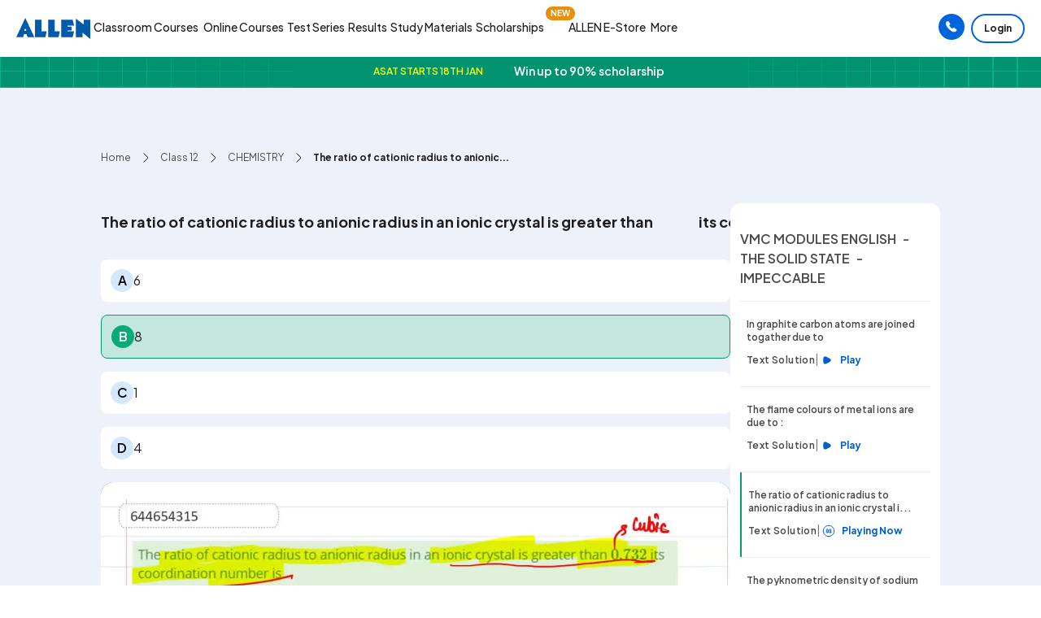

--- FILE ---
content_type: text/html
request_url: https://allen.in/dn/qna/644654315
body_size: 35874
content:
<!DOCTYPE html><html lang="en" id="student-portal" class="__variable_f804e1 light" style="color-scheme:light"><head><meta charSet="utf-8"/><meta name="viewport" content="width=device-width, initial-scale=1.0, maximum-scale=1.0, user-scalable=no"/><meta name="viewport" content="width=device-width, initial-scale=1"/><link rel="preload" href="https://res.cloudinary.com/dpzpn3dkw/image/upload/w_1200,f_avif,q_auto/v1744960845/rawbnjp9bgoe7lyu7l9e.webp" as="image" type="image/avif" fetchPriority="high" media="(min-width: 600px)"/><link rel="preload" href="https://res.cloudinary.com/dpzpn3dkw/image/upload/w_1200,f_avif,q_auto/v1744960664/cyrx6n107jlfpcqtoavr.webp" as="image" type="image/avif" fetchPriority="high" media="(max-width: 599px)"/><link rel="stylesheet" href="https://static.allen.in/_next/static/css/55329350f1cda252.css" data-precedence="next"/><link rel="stylesheet" href="https://static.allen.in/_next/static/css/71e2c03c2934436d.css" data-precedence="next"/><link rel="stylesheet" href="https://static.allen.in/_next/static/css/abe9d68d6eefa4b6.css" data-precedence="next"/><link rel="stylesheet" href="https://static.allen.in/_next/static/css/c82497f98c68e699.css" data-precedence="next"/><link rel="stylesheet" href="https://static.allen.in/_next/static/css/15040bb3a4834f6f.css" data-precedence="next"/><link href="https://static.allen.in/_next/static/css/5f930cbef8c80ae0.css" rel="stylesheet" as="style" data-precedence="dynamic"/><link href="https://static.allen.in/_next/static/css/7fb624ecc07ddf43.css" rel="stylesheet" as="style" data-precedence="dynamic"/><link rel="preload" as="script" fetchPriority="low" href="https://static.allen.in/_next/static/chunks/webpack-de9cd78e3f4cf556.js"/><script src="https://static.allen.in/_next/static/chunks/87c73c54-aa22f7f7abbbbd23.js" async=""></script><script src="https://static.allen.in/_next/static/chunks/62855-2a48d3edee829f82.js" async=""></script><script src="https://static.allen.in/_next/static/chunks/main-app-00fd06928dc2410b.js" async=""></script><script src="https://static.allen.in/_next/static/chunks/81332-0ccd6b0a85df5a65.js" async=""></script><script src="https://static.allen.in/_next/static/chunks/62063-b2f4d287959758b3.js" async=""></script><script src="https://static.allen.in/_next/static/chunks/41870-a8589f10bc1df5c7.js" async=""></script><script src="https://static.allen.in/_next/static/chunks/90208-28ae0da0349c6668.js" async=""></script><script src="https://static.allen.in/_next/static/chunks/55333-005c1539e8547be5.js" async=""></script><script src="https://static.allen.in/_next/static/chunks/65736-bbc372fb9c10bb6b.js" async=""></script><script src="https://static.allen.in/_next/static/chunks/app/global-error-073847ad2a7ac44e.js" async=""></script><script src="https://static.allen.in/_next/static/chunks/810a0581-0667441757b31a5d.js" async=""></script><script src="https://static.allen.in/_next/static/chunks/0bfc6ee2-3c21e02656daf7d3.js" async=""></script><script src="https://static.allen.in/_next/static/chunks/8f1edbd0-55868855da862691.js" async=""></script><script src="https://static.allen.in/_next/static/chunks/465f6469-0bc48e67ce8b1f18.js" async=""></script><script src="https://static.allen.in/_next/static/chunks/8aeb2c76-e93f53a69d4a70b5.js" async=""></script><script src="https://static.allen.in/_next/static/chunks/e36ab323-a1d928b2fd3bc97e.js" async=""></script><script src="https://static.allen.in/_next/static/chunks/65868-0c0a5efa06822bf3.js" async=""></script><script src="https://static.allen.in/_next/static/chunks/19619-c3c415b4a8f7b3dd.js" async=""></script><script src="https://static.allen.in/_next/static/chunks/83013-0bf29a33cba861e3.js" async=""></script><script src="https://static.allen.in/_next/static/chunks/73806-f35f6e73a3b12254.js" async=""></script><script src="https://static.allen.in/_next/static/chunks/75770-32ecca42bb16356a.js" async=""></script><script src="https://static.allen.in/_next/static/chunks/38458-8ac059c5a1eb082f.js" async=""></script><script src="https://static.allen.in/_next/static/chunks/6928-88a6747560229340.js" async=""></script><script src="https://static.allen.in/_next/static/chunks/43603-c0361e3b1d5426d7.js" async=""></script><script src="https://static.allen.in/_next/static/chunks/5296-d2b13b918e6f9411.js" async=""></script><script src="https://static.allen.in/_next/static/chunks/79670-92470a552b80ae73.js" async=""></script><script src="https://static.allen.in/_next/static/chunks/52504-1882ad292e9f2a34.js" async=""></script><script src="https://static.allen.in/_next/static/chunks/4203-a6f9f34b48b5fb8c.js" async=""></script><script src="https://static.allen.in/_next/static/chunks/76073-aa3cfc24f5b7f24f.js" async=""></script><script src="https://static.allen.in/_next/static/chunks/78665-5a8267cbde886c20.js" async=""></script><script src="https://static.allen.in/_next/static/chunks/29825-0e678f2359675ffb.js" async=""></script><script src="https://static.allen.in/_next/static/chunks/73244-ab1954f798349178.js" async=""></script><script src="https://static.allen.in/_next/static/chunks/87588-1392055cfe415d25.js" async=""></script><script src="https://static.allen.in/_next/static/chunks/87529-5725e5fb8f8af0c5.js" async=""></script><script src="https://static.allen.in/_next/static/chunks/44544-7aae691a2a604373.js" async=""></script><script src="https://static.allen.in/_next/static/chunks/51817-60c45ca82cf14a02.js" async=""></script><script src="https://static.allen.in/_next/static/chunks/78860-946bd4b296a3cfab.js" async=""></script><script src="https://static.allen.in/_next/static/chunks/9244-09404d8e3fe30d6c.js" async=""></script><script src="https://static.allen.in/_next/static/chunks/app/internal-dn/qna/%5BquestionId%5D/layout-216372d02af92360.js" async=""></script><script src="https://static.allen.in/_next/static/chunks/18054-f621cd7592e92b8a.js" async=""></script><script src="https://static.allen.in/_next/static/chunks/25026-6499fc1110fbd6c8.js" async=""></script><script src="https://static.allen.in/_next/static/chunks/42688-67a8d2ec425dcb99.js" async=""></script><script src="https://static.allen.in/_next/static/chunks/app/layout-3317e392d4f728d2.js" async=""></script><script src="https://static.allen.in/_next/static/chunks/app/error-c08d69ea7b1d896f.js" async=""></script><script src="https://static.allen.in/_next/static/chunks/app/not-found-1353856fc01a4471.js" async=""></script><script src="https://static.allen.in/_next/static/chunks/12625-607ecf9e028af53e.js" async=""></script><script src="https://static.allen.in/_next/static/chunks/53788-d87ddf9edb663deb.js" async=""></script><script src="https://static.allen.in/_next/static/chunks/72726-d448e50e77e29ea2.js" async=""></script><script src="https://static.allen.in/_next/static/chunks/app/internal-dn/qna/%5BquestionId%5D/page-82b67997688ba397.js" async=""></script><link rel="preload" href="https://static.allen.in/_next/static/chunks/2849449d.1e36e9da203524b6.js" as="script" fetchPriority="low"/><link rel="preload" href="https://static.allen.in/_next/static/chunks/73080.192cf087f4db5b0e.js" as="script" fetchPriority="low"/><link rel="preload" href="https://static.allen.in/_next/static/chunks/12478.2adbd0b65abe557d.js" as="script" fetchPriority="low"/><link rel="preload" href="https://static.allen.in/_next/static/chunks/41133.272c9d182775d05f.js" as="script" fetchPriority="low"/><meta name="next-size-adjust" content=""/><title>The ratio of cationic  radius to anionic radius in an ionic  crystal is greater than `0.732` its coordination number is </title><meta name="description" content="To determine the coordination number of an ionic crystal based on the ratio of cationic radius to anionic radius, we can follow these steps:

### Step-by-Step Solution:

1. **Understanding Radius Ratio**:
   - The radius ratio (R) is defined as the radius of the cation (R+) divided by the radius of the anion (R-).
   - Mathematically, it is expressed as:
     \[
     R = \frac{R^+}{R^-}
     \]

2. **Given Information**:
   - The problem states that the radius ratio is greater than 0.732:
     \[
     R &gt; 0.732
     \]

3. **Radius Ratio Ranges**:
   - We need to refer to the standard ranges of radius ratios and their corresponding coordination numbers:
     - \( R &lt; 0.155 \) → Coordination number = 3
     - \( 0.155 &lt; R &lt; 0.255 \) → Coordination number = 4
     - \( 0.255 &lt; R &lt; 0.414 \) → Coordination number = 6
     - \( 0.414 &lt; R &lt; 0.732 \) → Coordination number = 8
     - \( R &gt; 0.732 \) → Coordination number = 8 or higher

4. **Determining Coordination Number**:
   - Since the radius ratio is greater than 0.732, we can conclude that the coordination number must be 8 or higher.
   - The coordination number of 8 corresponds to a cubic arrangement.

5. **Conclusion**:
   - Therefore, the coordination number of the ionic crystal, given that the ratio of cationic radius to anionic radius is greater than 0.732, is:
     \[
     \text{Coordination Number} = 8
     \]

### Final Answer:
The coordination number is **8**.

---"/><script src="https://static.allen.in/_next/static/chunks/polyfills-42372ed130431b0a.js" noModule=""></script></head><body><script>!function(){try{var d=document.documentElement,c=d.classList;c.remove('light','dark');var e=localStorage.getItem('theme');if('system'===e||(!e&&false)){var t='(prefers-color-scheme: dark)',m=window.matchMedia(t);if(m.media!==t||m.matches){d.style.colorScheme = 'dark';c.add('dark')}else{d.style.colorScheme = 'light';c.add('light')}}else if(e){c.add(e|| '')}else{c.add('light')}if(e==='light'||e==='dark'||!e)d.style.colorScheme=e||'light'}catch(e){}}()</script> <!--$--><!--/$--><main><div class="min-h-screen bg-primary"><header id="main-navbar" class="sticky top-0 z-999 bg-secondary"><div><div class="header-container sticky top-0 z-101 mx-4 hidden cursor-default items-center sm:flex md:mx-5  h-17.5 xl:h-17"><div class="flex items-center gap-x-8"><div class="h-7"><span class="font-normal text-xs leading-4 md:text-sm md:leading-5 no-underline text-default-title"><a href="/"><div class="shimmering-image-container flex items-center md:block"><div class="light:block dark:hidden"><svg width="91" height="26" viewBox="0 0 91 26" fill="none" xmlns="http://www.w3.org/2000/svg" alt="Allen logo" data-testid="onboardingAllenLogo" class="w-23 h-7"><path d="M22.2309 23.7954H13.9211L12.626 20.1214H9.60432L8.30916 23.7954H0L11.1154 0L22.2309 23.7954ZM12.2753 14.7801C12.2753 14.4604 12.1583 14.1776 11.9247 13.9328C11.6905 13.6875 11.4206 13.5648 11.1154 13.5648C10.8096 13.5648 10.5397 13.6875 10.3061 13.9328C10.072 14.1776 9.95491 14.4604 9.95491 14.7801C9.95491 15.1004 10.072 15.3833 10.3061 15.628C10.5397 15.8734 10.8096 15.9955 11.1154 15.9955C11.4206 15.9955 11.6905 15.8734 11.9247 15.628C12.1583 15.3832 12.2753 15.1004 12.2753 14.7801ZM37.4199 16.5611L35.8013 23.7953H22.9594V2.3176H31.0526V16.5611H37.4199ZM53.6068 16.5611L51.9882 23.7953H39.1464V2.3176H47.2401V16.5611H53.6068ZM71.1435 16.5611L69.309 23.7953H55.3339V2.3176H69.309L71.1435 9.55235H63.4276C63.1037 9.55235 62.9599 9.86904 62.9957 10.1706C63.0321 10.4341 63.1753 10.7061 63.4276 10.7061H68.0139V15.4073H63.4276C63.1401 15.4073 62.9957 15.6995 62.9957 15.9824C62.9957 16.2652 63.1401 16.5611 63.4276 16.5611L71.1435 16.5611ZM90.9999 26L81.5036 18.1434V23.7953H73.3559V1.01768L82.9068 7.96961V2.31767H91L90.9999 26Z" fill="#005BAA"></path></svg></div><div class="dark:block hidden"><svg width="91" height="26" viewBox="0 0 91 26" fill="none" xmlns="http://www.w3.org/2000/svg" alt="Allen logo" data-testid="onboardingAllenLogo" class="w-23 h-7"><path d="M22.2309 23.7954H13.9211L12.626 20.1214H9.60432L8.30916 23.7954H0L11.1154 0L22.2309 23.7954ZM12.2753 14.7801C12.2753 14.4604 12.1583 14.1776 11.9247 13.9328C11.6905 13.6875 11.4206 13.5648 11.1154 13.5648C10.8096 13.5648 10.5397 13.6875 10.3061 13.9328C10.072 14.1776 9.95491 14.4604 9.95491 14.7801C9.95491 15.1004 10.072 15.3833 10.3061 15.628C10.5397 15.8734 10.8096 15.9955 11.1154 15.9955C11.4206 15.9955 11.6905 15.8734 11.9247 15.628C12.1583 15.3832 12.2753 15.1004 12.2753 14.7801ZM37.4199 16.5611L35.8013 23.7953H22.9594V2.3176H31.0526V16.5611H37.4199ZM53.6068 16.5611L51.9882 23.7953H39.1464V2.3176H47.2401V16.5611H53.6068ZM71.1435 16.5611L69.309 23.7953H55.3339V2.3176H69.309L71.1435 9.55235H63.4276C63.1037 9.55235 62.9599 9.86904 62.9957 10.1706C63.0321 10.4341 63.1753 10.7061 63.4276 10.7061H68.0139V15.4073H63.4276C63.1401 15.4073 62.9957 15.6995 62.9957 15.9824C62.9957 16.2652 63.1401 16.5611 63.4276 16.5611L71.1435 16.5611ZM90.9999 26L81.5036 18.1434V23.7953H73.3559V1.01768L82.9068 7.96961V2.31767H91L90.9999 26Z" fill="white"></path></svg></div></div></a></span></div><nav class="flex h-full flex-row"><ul class="flex h-full list-none items-center justify-center gap-x-5 self-end md:mr-2"><li class="relative mt-2" aria-expanded="false" aria-haspopup="menu"><div class="cursor-pointer font-medium text-default-title"><span data-testid="Classroom Courses" class="font-normal text-xs leading-4 md:text-sm md:leading-5 no-underline text-default-title"><a class="text-center text-nowrap bg-transparent mx-1 text-sm font-medium !p-0" href="/classroom">Classroom Courses</a></span><div class="bar h-1 mt-2 rounded-xl"></div></div></li><li class="relative mt-2" aria-expanded="false" aria-haspopup="menu"><div class="cursor-pointer font-medium text-default-title"><div class="text-nowrap"><button class="text-sm relative border-2 rounded-full focus:opacity-70 bg-transparent border-transparent text-default-title relative flex items-center justify-center text-center transition duration-500 ease-in-out font-medium cursor-pointer" data-testid="Online Courses" type="button"><div class="w-5 h-5 animate-spin rounded-full border-2 border-t-transparent border-fill-primary-active hidden"></div><div class="items-center flex">Online Courses</div></button></div><div class="bar h-1 mt-2 rounded-xl"></div></div><div class="navDropdown duration-300 w-fit flex-row pt-4.5 left-0 hidden animate-fade-out" id="headerTabDropDown"><div class="w-60 rounded-xl bg-secondary shadow-md"><ul class="grid grid-cols-1 gap-y-2 py-2"><li class="menu-items-1 relative" aria-expanded="false" aria-haspopup="menu"><div class="px-2"><div class="flex w-full-available"><span class="font-normal text-xs leading-4 md:text-sm md:leading-5 no-underline text-default-title block w-full"><a href="/neet"><div class="flex w-full-available rounded-md gap-3 bg-secondary py-2.5 pr-3 text-sm hover:bg-primary pl-4"><span class="font-normal text-sm no-underline text-default-body flex flex-1 items-center line-clamp-1 justify-between">NEET<svg fill="none" height="16" viewBox="0 0 20 20" width="16" xmlns="http://www.w3.org/2000/svg"><path d="M7.5 15L12.5 10L7.5 5" stroke="currentColor" stroke-linecap="round" stroke-linejoin="round" stroke-width="1.5"></path></svg></span></div></a></span></div></div><ul class="navDropdown navDropdown-submenu duration-300 hidden animate-fade-out w-fit flex-row" style="top:0px" id="headerTabSubDropDown"><div class="relative w-60 rounded-xl bg-secondary p-2 shadow-md"><li class="menu-items-1"><div class="flex w-full-available"><span class="font-normal text-xs leading-4 md:text-sm md:leading-5 no-underline text-default-title block w-full"><a href="/neet/online-coaching-class-11"><div class="flex w-full-available rounded-md gap-3 bg-secondary py-2.5 pr-3 text-sm hover:bg-primary pl-4"><span class="font-normal text-sm no-underline text-default-body flex flex-1 items-center line-clamp-1 justify-between">Class 11th</span></div></a></span></div></li><li class="menu-items-1"><div class="flex w-full-available"><span class="font-normal text-xs leading-4 md:text-sm md:leading-5 no-underline text-default-title block w-full"><a href="/neet/online-coaching-class-12"><div class="flex w-full-available rounded-md gap-3 bg-secondary py-2.5 pr-3 text-sm hover:bg-primary pl-4"><span class="font-normal text-sm no-underline text-default-body flex flex-1 items-center line-clamp-1 justify-between">Class 12th</span></div></a></span></div></li><li class="menu-items-1"><div class="flex w-full-available"><span class="font-normal text-xs leading-4 md:text-sm md:leading-5 no-underline text-default-title block w-full"><a href="/neet/online-coaching-class-12-droppers"><div class="flex w-full-available rounded-md gap-3 bg-secondary py-2.5 pr-3 text-sm hover:bg-primary pl-4"><span class="font-normal text-sm no-underline text-default-body flex flex-1 items-center line-clamp-1 justify-between">Class 12th Plus</span></div></a></span></div></li></div></ul></li><li class="menu-items-1 relative" aria-expanded="false" aria-haspopup="menu"><div class="px-2"><div class="flex w-full-available"><span class="font-normal text-xs leading-4 md:text-sm md:leading-5 no-underline text-default-title block w-full"><a href="/jee"><div class="flex w-full-available rounded-md gap-3 bg-secondary py-2.5 pr-3 text-sm hover:bg-primary pl-4"><span class="font-normal text-sm no-underline text-default-body flex flex-1 items-center line-clamp-1 justify-between">JEE<svg fill="none" height="16" viewBox="0 0 20 20" width="16" xmlns="http://www.w3.org/2000/svg"><path d="M7.5 15L12.5 10L7.5 5" stroke="currentColor" stroke-linecap="round" stroke-linejoin="round" stroke-width="1.5"></path></svg></span></div></a></span></div></div><ul class="navDropdown navDropdown-submenu duration-300 hidden animate-fade-out w-fit flex-row" style="top:50px" id="headerTabSubDropDown"><div class="relative w-60 rounded-xl bg-secondary p-2 shadow-md"><li class="menu-items-1"><div class="flex w-full-available"><span class="font-normal text-xs leading-4 md:text-sm md:leading-5 no-underline text-default-title block w-full"><a href="/jee/online-coaching-class-11"><div class="flex w-full-available rounded-md gap-3 bg-secondary py-2.5 pr-3 text-sm hover:bg-primary pl-4"><span class="font-normal text-sm no-underline text-default-body flex flex-1 items-center line-clamp-1 justify-between">Class 11th</span></div></a></span></div></li><li class="menu-items-1"><div class="flex w-full-available"><span class="font-normal text-xs leading-4 md:text-sm md:leading-5 no-underline text-default-title block w-full"><a href="/jee/online-coaching-class-12"><div class="flex w-full-available rounded-md gap-3 bg-secondary py-2.5 pr-3 text-sm hover:bg-primary pl-4"><span class="font-normal text-sm no-underline text-default-body flex flex-1 items-center line-clamp-1 justify-between">Class 12th</span></div></a></span></div></li><li class="menu-items-1"><div class="flex w-full-available"><span class="font-normal text-xs leading-4 md:text-sm md:leading-5 no-underline text-default-title block w-full"><a href="/jee/online-coaching-class-12-droppers"><div class="flex w-full-available rounded-md gap-3 bg-secondary py-2.5 pr-3 text-sm hover:bg-primary pl-4"><span class="font-normal text-sm no-underline text-default-body flex flex-1 items-center line-clamp-1 justify-between">Class 12th Plus</span></div></a></span></div></li></div></ul></li><li class="menu-items-1 relative" aria-expanded="false" aria-haspopup="menu"><div class="px-2"><div class="flex w-full-available"><span class="font-normal text-xs leading-4 md:text-sm md:leading-5 no-underline text-default-title block w-full"><a href="/classes-6-10"><div class="flex w-full-available rounded-md gap-3 bg-secondary py-2.5 pr-3 text-sm hover:bg-primary pl-4"><span class="font-normal text-sm no-underline text-default-body flex flex-1 items-center line-clamp-1 justify-between">Class 6-10<svg fill="none" height="16" viewBox="0 0 20 20" width="16" xmlns="http://www.w3.org/2000/svg"><path d="M7.5 15L12.5 10L7.5 5" stroke="currentColor" stroke-linecap="round" stroke-linejoin="round" stroke-width="1.5"></path></svg></span></div></a></span></div></div><ul class="navDropdown navDropdown-submenu duration-300 hidden animate-fade-out w-fit flex-row" style="top:100px" id="headerTabSubDropDown"><div class="relative w-60 rounded-xl bg-secondary p-2 shadow-md"><li class="menu-items-1"><div class="flex w-full-available"><span class="font-normal text-xs leading-4 md:text-sm md:leading-5 no-underline text-default-title block w-full"><a href="/class-6"><div class="flex w-full-available rounded-md gap-3 bg-secondary py-2.5 pr-3 text-sm hover:bg-primary pl-4"><span class="font-normal text-sm no-underline text-default-body flex flex-1 items-center line-clamp-1 justify-between">Class 6th</span></div></a></span></div></li><li class="menu-items-1"><div class="flex w-full-available"><span class="font-normal text-xs leading-4 md:text-sm md:leading-5 no-underline text-default-title block w-full"><a href="/class-7"><div class="flex w-full-available rounded-md gap-3 bg-secondary py-2.5 pr-3 text-sm hover:bg-primary pl-4"><span class="font-normal text-sm no-underline text-default-body flex flex-1 items-center line-clamp-1 justify-between">Class 7th</span></div></a></span></div></li><li class="menu-items-1"><div class="flex w-full-available"><span class="font-normal text-xs leading-4 md:text-sm md:leading-5 no-underline text-default-title block w-full"><a href="/class-8"><div class="flex w-full-available rounded-md gap-3 bg-secondary py-2.5 pr-3 text-sm hover:bg-primary pl-4"><span class="font-normal text-sm no-underline text-default-body flex flex-1 items-center line-clamp-1 justify-between">Class 8th</span></div></a></span></div></li><li class="menu-items-1"><div class="flex w-full-available"><span class="font-normal text-xs leading-4 md:text-sm md:leading-5 no-underline text-default-title block w-full"><a href="/class-9"><div class="flex w-full-available rounded-md gap-3 bg-secondary py-2.5 pr-3 text-sm hover:bg-primary pl-4"><span class="font-normal text-sm no-underline text-default-body flex flex-1 items-center line-clamp-1 justify-between">Class 9th</span></div></a></span></div></li><li class="menu-items-1"><div class="flex w-full-available"><span class="font-normal text-xs leading-4 md:text-sm md:leading-5 no-underline text-default-title block w-full"><a href="/class-10"><div class="flex w-full-available rounded-md gap-3 bg-secondary py-2.5 pr-3 text-sm hover:bg-primary pl-4"><span class="font-normal text-sm no-underline text-default-body flex flex-1 items-center line-clamp-1 justify-between">Class 10th</span></div></a></span></div></li></div></ul></li><li class="menu-items-1 relative" aria-expanded="false" aria-haspopup="menu"><div class="px-2"><div class="flex w-full-available"><div class="flex w-full-available rounded-md gap-3 bg-secondary py-2.5 pr-3 text-sm hover:bg-primary pl-4"><span class="font-normal text-sm no-underline text-default-body flex flex-1 items-center line-clamp-1 justify-between">View All Options<svg fill="none" height="16" viewBox="0 0 20 20" width="16" xmlns="http://www.w3.org/2000/svg"><path d="M7.5 15L12.5 10L7.5 5" stroke="currentColor" stroke-linecap="round" stroke-linejoin="round" stroke-width="1.5"></path></svg></span></div></div></div><ul class="navDropdown navDropdown-submenu duration-300 hidden animate-fade-out w-fit flex-row" style="top:150px" id="headerTabSubDropDown"><div class="relative w-60 rounded-xl bg-secondary p-2 shadow-md"><li class="menu-items-1"><div class="flex w-full-available"><span class="font-normal text-xs leading-4 md:text-sm md:leading-5 no-underline text-default-title block w-full"><a href="/ultimate-program-live-courses"><div class="flex w-full-available rounded-md gap-3 bg-secondary py-2.5 pr-3 text-sm hover:bg-primary pl-4"><span class="font-normal text-sm no-underline text-default-body flex flex-1 items-center line-clamp-1 justify-between">Online Courses</span></div></a></span></div></li><li class="menu-items-1"><div class="flex w-full-available"><span class="font-normal text-xs leading-4 md:text-sm md:leading-5 no-underline text-default-title block w-full"><a target="_blank" href="https://dlp.allen.ac.in/"><div class="flex w-full-available rounded-md gap-3 bg-secondary py-2.5 pr-3 text-sm hover:bg-primary pl-4"><span class="font-normal text-sm no-underline text-default-body flex flex-1 items-center line-clamp-1 justify-between">Distance Learning</span></div></a></span></div></li><li class="menu-items-1"><div class="flex w-full-available"><span class="font-normal text-xs leading-4 md:text-sm md:leading-5 no-underline text-default-title block w-full"><a href="/doubtnut-courses"><div class="flex w-full-available rounded-md gap-3 bg-secondary py-2.5 pr-3 text-sm hover:bg-primary pl-4"><span class="font-normal text-sm no-underline text-default-body flex flex-1 items-center line-clamp-1 justify-between">Hindi Medium Courses</span></div></a></span></div></li><li class="menu-items-1"><div class="flex w-full-available"><span class="font-normal text-xs leading-4 md:text-sm md:leading-5 no-underline text-default-title block w-full"><a href="/international-olympiads"><div class="flex w-full-available rounded-md gap-3 bg-secondary py-2.5 pr-3 text-sm hover:bg-primary pl-4"><span class="font-normal text-sm no-underline text-default-body flex flex-1 items-center line-clamp-1 justify-between">International Olympiad</span></div></a></span></div></li></div></ul></li></ul></div></div></li><li class="relative mt-2" aria-expanded="false" aria-haspopup="menu"><div class="cursor-pointer font-medium text-default-title"><div class="text-nowrap"><button class="text-sm relative border-2 rounded-full focus:opacity-70 bg-transparent border-transparent text-default-title relative flex items-center justify-center text-center transition duration-500 ease-in-out font-medium cursor-pointer" data-testid="Test Series" type="button"><div class="w-5 h-5 animate-spin rounded-full border-2 border-t-transparent border-fill-primary-active hidden"></div><div class="items-center flex">Test Series</div></button></div><div class="bar h-1 mt-2 rounded-xl"></div></div><div class="navDropdown duration-300 w-fit flex-row pt-4.5 left-0 hidden animate-fade-out" id="headerTabDropDown"><div class="w-60 rounded-xl bg-secondary shadow-md"><ul class="grid grid-cols-1 gap-y-2 py-2"><li class="menu-items-1 relative" aria-expanded="false" aria-haspopup="menu"><div class="px-2"><div class="flex w-full-available"><span class="font-normal text-xs leading-4 md:text-sm md:leading-5 no-underline text-default-title block w-full"><a href="/neet/online-test-series"><div class="flex w-full-available rounded-md gap-3 bg-secondary py-2.5 pr-3 text-sm hover:bg-primary pl-4"><span class="font-normal text-sm no-underline text-default-body flex flex-1 items-center line-clamp-1 justify-between">NEET<svg fill="none" height="16" viewBox="0 0 20 20" width="16" xmlns="http://www.w3.org/2000/svg"><path d="M7.5 15L12.5 10L7.5 5" stroke="currentColor" stroke-linecap="round" stroke-linejoin="round" stroke-width="1.5"></path></svg></span></div></a></span></div></div><ul class="navDropdown navDropdown-submenu duration-300 hidden animate-fade-out w-fit flex-row" style="top:0px" id="headerTabSubDropDown"><div class="relative w-60 rounded-xl bg-secondary p-2 shadow-md"><li class="menu-items-1"><div class="flex w-full-available"><span class="font-normal text-xs leading-4 md:text-sm md:leading-5 no-underline text-default-title block w-full"><a href="/neet/online-coaching-class-11?Program_Mode=online_test_series+recorded+practice+offline_test_series"><div class="flex w-full-available rounded-md gap-3 bg-secondary py-2.5 pr-3 text-sm hover:bg-primary pl-4"><span class="font-normal text-sm no-underline text-default-body flex flex-1 items-center line-clamp-1 justify-between">Class 11th</span></div></a></span></div></li><li class="menu-items-1"><div class="flex w-full-available"><span class="font-normal text-xs leading-4 md:text-sm md:leading-5 no-underline text-default-title block w-full"><a href="/neet/online-coaching-class-12?Program_Mode=online_test_series+recorded+practice+offline_test_series&amp;Session=2025-26"><div class="flex w-full-available rounded-md gap-3 bg-secondary py-2.5 pr-3 text-sm hover:bg-primary pl-4"><span class="font-normal text-sm no-underline text-default-body flex flex-1 items-center line-clamp-1 justify-between">Class 12th</span></div></a></span></div></li><li class="menu-items-1"><div class="flex w-full-available"><span class="font-normal text-xs leading-4 md:text-sm md:leading-5 no-underline text-default-title block w-full"><a href="/neet/online-coaching-class-12-droppers?Program_Mode=online_test_series+recorded+practice+offline_test_series&amp;Session=2025-26"><div class="flex w-full-available rounded-md gap-3 bg-secondary py-2.5 pr-3 text-sm hover:bg-primary pl-4"><span class="font-normal text-sm no-underline text-default-body flex flex-1 items-center line-clamp-1 justify-between">Class 12th Plus</span></div></a></span></div></li></div></ul></li><li class="menu-items-1 relative" aria-expanded="false" aria-haspopup="menu"><div class="px-2"><div class="flex w-full-available"><span class="font-normal text-xs leading-4 md:text-sm md:leading-5 no-underline text-default-title block w-full"><a href="/jee/online-test-series"><div class="flex w-full-available rounded-md gap-3 bg-secondary py-2.5 pr-3 text-sm hover:bg-primary pl-4"><span class="font-normal text-sm no-underline text-default-body flex flex-1 items-center line-clamp-1 justify-between">JEE (Main+Advanced)<svg fill="none" height="16" viewBox="0 0 20 20" width="16" xmlns="http://www.w3.org/2000/svg"><path d="M7.5 15L12.5 10L7.5 5" stroke="currentColor" stroke-linecap="round" stroke-linejoin="round" stroke-width="1.5"></path></svg></span></div></a></span></div></div><ul class="navDropdown navDropdown-submenu duration-300 hidden animate-fade-out w-fit flex-row" style="top:50px" id="headerTabSubDropDown"><div class="relative w-60 rounded-xl bg-secondary p-2 shadow-md"><li class="menu-items-1"><div class="flex w-full-available"><span class="font-normal text-xs leading-4 md:text-sm md:leading-5 no-underline text-default-title block w-full"><a href="/jee/online-coaching-class-11?Program_Mode=online_test_series+recorded+practice+offline_test_series&amp;Exam_name=jee_%28main-advanced%29"><div class="flex w-full-available rounded-md gap-3 bg-secondary py-2.5 pr-3 text-sm hover:bg-primary pl-4"><span class="font-normal text-sm no-underline text-default-body flex flex-1 items-center line-clamp-1 justify-between">Class 11th</span></div></a></span></div></li><li class="menu-items-1"><div class="flex w-full-available"><span class="font-normal text-xs leading-4 md:text-sm md:leading-5 no-underline text-default-title block w-full"><a href="/jee/online-coaching-class-12?Program_Mode=online_test_series+recorded+practice+offline_test_series&amp;Exam_name=jee_%28main-advanced%29&amp;Session=2025-26"><div class="flex w-full-available rounded-md gap-3 bg-secondary py-2.5 pr-3 text-sm hover:bg-primary pl-4"><span class="font-normal text-sm no-underline text-default-body flex flex-1 items-center line-clamp-1 justify-between">Class 12th</span></div></a></span></div></li><li class="menu-items-1"><div class="flex w-full-available"><span class="font-normal text-xs leading-4 md:text-sm md:leading-5 no-underline text-default-title block w-full"><a href="/jee/online-coaching-class-12-droppers?Program_Mode=online_test_series+recorded+practice+offline_test_series&amp;Exam_name=jee_%28main-advanced%29&amp;Session=2025-26"><div class="flex w-full-available rounded-md gap-3 bg-secondary py-2.5 pr-3 text-sm hover:bg-primary pl-4"><span class="font-normal text-sm no-underline text-default-body flex flex-1 items-center line-clamp-1 justify-between">Class 12th Plus</span></div></a></span></div></li></div></ul></li><li class="menu-items-1 relative" aria-expanded="false" aria-haspopup="menu"><div class="px-2"><div class="flex w-full-available"><span class="font-normal text-xs leading-4 md:text-sm md:leading-5 no-underline text-default-title block w-full"><a href="/jee-main/online-test-series"><div class="flex w-full-available rounded-md gap-3 bg-secondary py-2.5 pr-3 text-sm hover:bg-primary pl-4"><span class="font-normal text-sm no-underline text-default-body flex flex-1 items-center line-clamp-1 justify-between">JEE Main<svg fill="none" height="16" viewBox="0 0 20 20" width="16" xmlns="http://www.w3.org/2000/svg"><path d="M7.5 15L12.5 10L7.5 5" stroke="currentColor" stroke-linecap="round" stroke-linejoin="round" stroke-width="1.5"></path></svg></span></div></a></span></div></div><ul class="navDropdown navDropdown-submenu duration-300 hidden animate-fade-out w-fit flex-row" style="top:100px" id="headerTabSubDropDown"><div class="relative w-60 rounded-xl bg-secondary p-2 shadow-md"><li class="menu-items-1"><div class="flex w-full-available"><span class="font-normal text-xs leading-4 md:text-sm md:leading-5 no-underline text-default-title block w-full"><a href="/jee/online-coaching-class-11?Program_Mode=online_test_series+recorded+offline_test_series&amp;Exam_name=jee_main"><div class="flex w-full-available rounded-md gap-3 bg-secondary py-2.5 pr-3 text-sm hover:bg-primary pl-4"><span class="font-normal text-sm no-underline text-default-body flex flex-1 items-center line-clamp-1 justify-between">Class 11th</span></div></a></span></div></li><li class="menu-items-1"><div class="flex w-full-available"><span class="font-normal text-xs leading-4 md:text-sm md:leading-5 no-underline text-default-title block w-full"><a href="/jee/online-coaching-class-12?Program_Mode=online_test_series+recorded+offline_test_series&amp;Exam_name=jee_main&amp;Session=2025-26"><div class="flex w-full-available rounded-md gap-3 bg-secondary py-2.5 pr-3 text-sm hover:bg-primary pl-4"><span class="font-normal text-sm no-underline text-default-body flex flex-1 items-center line-clamp-1 justify-between">Class 12th</span></div></a></span></div></li><li class="menu-items-1"><div class="flex w-full-available"><span class="font-normal text-xs leading-4 md:text-sm md:leading-5 no-underline text-default-title block w-full"><a href="/jee/online-coaching-class-12-droppers?Program_Mode=online_test_series+recorded+offline_test_series&amp;Exam_name=jee_main&amp;Session=2025-26"><div class="flex w-full-available rounded-md gap-3 bg-secondary py-2.5 pr-3 text-sm hover:bg-primary pl-4"><span class="font-normal text-sm no-underline text-default-body flex flex-1 items-center line-clamp-1 justify-between">Class 12th Plus</span></div></a></span></div></li></div></ul></li></ul></div></div></li><li class="relative mt-2" aria-expanded="false" aria-haspopup="menu"><div class="cursor-pointer font-medium text-default-title"><div class="text-nowrap"><button class="text-sm relative border-2 rounded-full focus:opacity-70 bg-transparent border-transparent text-default-title relative flex items-center justify-center text-center transition duration-500 ease-in-out font-medium cursor-pointer" data-testid="Results" type="button"><div class="w-5 h-5 animate-spin rounded-full border-2 border-t-transparent border-fill-primary-active hidden"></div><div class="items-center flex">Results</div></button></div><div class="bar h-1 mt-2 rounded-xl"></div></div><div class="navDropdown duration-300 w-fit flex-row pt-4.5 left-0 hidden animate-fade-out" id="headerTabDropDown"><div class="w-60 rounded-xl bg-secondary shadow-md"><ul class="grid grid-cols-1 gap-y-2 py-2"><li class="menu-items-1 relative" aria-expanded="false" aria-haspopup="menu"><div class="px-2"><div class="flex w-full-available"><span class="font-normal text-xs leading-4 md:text-sm md:leading-5 no-underline text-default-title block w-full"><a href="/neet/result-2025"><div class="flex w-full-available rounded-md gap-3 bg-secondary py-2.5 pr-3 text-sm hover:bg-primary pl-4"><span class="font-normal text-sm no-underline text-default-body flex flex-1 items-center line-clamp-1 justify-between">NEET<svg fill="none" height="16" viewBox="0 0 20 20" width="16" xmlns="http://www.w3.org/2000/svg"><path d="M7.5 15L12.5 10L7.5 5" stroke="currentColor" stroke-linecap="round" stroke-linejoin="round" stroke-width="1.5"></path></svg></span></div></a></span></div></div><ul class="navDropdown navDropdown-submenu duration-300 hidden animate-fade-out w-fit flex-row" style="top:0px" id="headerTabSubDropDown"><div class="relative w-60 rounded-xl bg-secondary p-2 shadow-md"><li class="menu-items-1"><div class="flex w-full-available"><span class="font-normal text-xs leading-4 md:text-sm md:leading-5 no-underline text-default-title block w-full"><a href="/neet/result-2025"><div class="flex w-full-available rounded-md gap-3 bg-secondary py-2.5 pr-3 text-sm hover:bg-primary pl-4"><span class="font-normal text-sm no-underline text-default-body flex flex-1 items-center line-clamp-1 justify-between">2025</span></div></a></span></div></li><li class="menu-items-1"><div class="flex w-full-available"><span class="font-normal text-xs leading-4 md:text-sm md:leading-5 no-underline text-default-title block w-full"><a href="/neet/results-2024"><div class="flex w-full-available rounded-md gap-3 bg-secondary py-2.5 pr-3 text-sm hover:bg-primary pl-4"><span class="font-normal text-sm no-underline text-default-body flex flex-1 items-center line-clamp-1 justify-between">2024</span></div></a></span></div></li><li class="menu-items-1"><div class="flex w-full-available"><span class="font-normal text-xs leading-4 md:text-sm md:leading-5 no-underline text-default-title block w-full"><a href="/neet/results-2023"><div class="flex w-full-available rounded-md gap-3 bg-secondary py-2.5 pr-3 text-sm hover:bg-primary pl-4"><span class="font-normal text-sm no-underline text-default-body flex flex-1 items-center line-clamp-1 justify-between">2023</span></div></a></span></div></li><li class="menu-items-1"><div class="flex w-full-available"><span class="font-normal text-xs leading-4 md:text-sm md:leading-5 no-underline text-default-title block w-full"><a href="/neet/results-2022"><div class="flex w-full-available rounded-md gap-3 bg-secondary py-2.5 pr-3 text-sm hover:bg-primary pl-4"><span class="font-normal text-sm no-underline text-default-body flex flex-1 items-center line-clamp-1 justify-between">2022</span></div></a></span></div></li></div></ul></li><li class="menu-items-1 relative" aria-expanded="false" aria-haspopup="menu"><div class="px-2"><div class="flex w-full-available"><span class="font-normal text-xs leading-4 md:text-sm md:leading-5 no-underline text-default-title block w-full"><a href="/jee/results-2025"><div class="flex w-full-available rounded-md gap-3 bg-secondary py-2.5 pr-3 text-sm hover:bg-primary pl-4"><span class="font-normal text-sm no-underline text-default-body flex flex-1 items-center line-clamp-1 justify-between">JEE<svg fill="none" height="16" viewBox="0 0 20 20" width="16" xmlns="http://www.w3.org/2000/svg"><path d="M7.5 15L12.5 10L7.5 5" stroke="currentColor" stroke-linecap="round" stroke-linejoin="round" stroke-width="1.5"></path></svg></span></div></a></span></div></div><ul class="navDropdown navDropdown-submenu duration-300 hidden animate-fade-out w-fit flex-row" style="top:50px" id="headerTabSubDropDown"><div class="relative w-60 rounded-xl bg-secondary p-2 shadow-md"><li class="menu-items-1"><div class="flex w-full-available"><span class="font-normal text-xs leading-4 md:text-sm md:leading-5 no-underline text-default-title block w-full"><a href="/jee/results-2025"><div class="flex w-full-available rounded-md gap-3 bg-secondary py-2.5 pr-3 text-sm hover:bg-primary pl-4"><span class="font-normal text-sm no-underline text-default-body flex flex-1 items-center line-clamp-1 justify-between">2025</span></div></a></span></div></li><li class="menu-items-1"><div class="flex w-full-available"><span class="font-normal text-xs leading-4 md:text-sm md:leading-5 no-underline text-default-title block w-full"><a href="/jee/results-2024"><div class="flex w-full-available rounded-md gap-3 bg-secondary py-2.5 pr-3 text-sm hover:bg-primary pl-4"><span class="font-normal text-sm no-underline text-default-body flex flex-1 items-center line-clamp-1 justify-between">2024</span></div></a></span></div></li><li class="menu-items-1"><div class="flex w-full-available"><span class="font-normal text-xs leading-4 md:text-sm md:leading-5 no-underline text-default-title block w-full"><a href="/jee/results-2023"><div class="flex w-full-available rounded-md gap-3 bg-secondary py-2.5 pr-3 text-sm hover:bg-primary pl-4"><span class="font-normal text-sm no-underline text-default-body flex flex-1 items-center line-clamp-1 justify-between">2023</span></div></a></span></div></li><li class="menu-items-1"><div class="flex w-full-available"><span class="font-normal text-xs leading-4 md:text-sm md:leading-5 no-underline text-default-title block w-full"><a href="/jee/results-2022"><div class="flex w-full-available rounded-md gap-3 bg-secondary py-2.5 pr-3 text-sm hover:bg-primary pl-4"><span class="font-normal text-sm no-underline text-default-body flex flex-1 items-center line-clamp-1 justify-between">2022</span></div></a></span></div></li></div></ul></li><li class="menu-items-1 relative" aria-expanded="false" aria-haspopup="menu"><div class="px-2"><div class="flex w-full-available"><span class="font-normal text-xs leading-4 md:text-sm md:leading-5 no-underline text-default-title block w-full"><a href="/classes-6-10/results"><div class="flex w-full-available rounded-md gap-3 bg-secondary py-2.5 pr-3 text-sm hover:bg-primary pl-4"><span class="font-normal text-sm no-underline text-default-body flex flex-1 items-center line-clamp-1 justify-between">Class 6-10</span></div></a></span></div></div></li></ul></div></div></li><li class="relative mt-2" aria-expanded="false" aria-haspopup="menu"><div class="cursor-pointer font-medium text-default-title"><div class="text-nowrap"><button class="text-sm relative border-2 rounded-full focus:opacity-70 bg-transparent border-transparent text-default-title relative flex items-center justify-center text-center transition duration-500 ease-in-out font-medium cursor-pointer" data-testid="Study Materials" type="button"><div class="w-5 h-5 animate-spin rounded-full border-2 border-t-transparent border-fill-primary-active hidden"></div><div class="items-center flex">Study Materials</div></button></div><div class="bar h-1 mt-2 rounded-xl"></div></div><div class="navDropdown duration-300 w-fit flex-row pt-4.5 left-0 hidden animate-fade-out" id="headerTabDropDown"><div class="w-60 rounded-xl bg-secondary shadow-md"><ul class="grid grid-cols-1 gap-y-2 py-2"><li class="menu-items-1 relative" aria-expanded="false" aria-haspopup="menu"><div class="px-2"><div class="flex w-full-available"><span class="font-normal text-xs leading-4 md:text-sm md:leading-5 no-underline text-default-title block w-full"><a href="/jee-main/exam"><div class="flex w-full-available rounded-md gap-3 bg-secondary py-2.5 pr-3 text-sm hover:bg-primary pl-4"><span class="font-normal text-sm no-underline text-default-body flex flex-1 items-center line-clamp-1 justify-between">JEE Main<svg fill="none" height="16" viewBox="0 0 20 20" width="16" xmlns="http://www.w3.org/2000/svg"><path d="M7.5 15L12.5 10L7.5 5" stroke="currentColor" stroke-linecap="round" stroke-linejoin="round" stroke-width="1.5"></path></svg></span></div></a></span></div></div><ul class="navDropdown navDropdown-submenu duration-300 hidden animate-fade-out w-fit flex-row" style="top:0px" id="headerTabSubDropDown"><div class="relative w-60 rounded-xl bg-secondary p-2 shadow-md"><li class="menu-items-1"><div class="flex w-full-available"><span class="font-normal text-xs leading-4 md:text-sm md:leading-5 no-underline text-default-title block w-full"><a href="/jee-main/previous-year-papers"><div class="flex w-full-available rounded-md gap-3 bg-secondary py-2.5 pr-3 text-sm hover:bg-primary pl-4"><span class="font-normal text-sm no-underline text-default-body flex flex-1 items-center line-clamp-1 justify-between">Previous Year Papers</span></div></a></span></div></li><li class="menu-items-1"><div class="flex w-full-available"><span class="font-normal text-xs leading-4 md:text-sm md:leading-5 no-underline text-default-title block w-full"><a href="/jee-main/sample-papers"><div class="flex w-full-available rounded-md gap-3 bg-secondary py-2.5 pr-3 text-sm hover:bg-primary pl-4"><span class="font-normal text-sm no-underline text-default-body flex flex-1 items-center line-clamp-1 justify-between">Sample Papers</span></div></a></span></div></li><li class="menu-items-1"><div class="flex w-full-available"><span class="font-normal text-xs leading-4 md:text-sm md:leading-5 no-underline text-default-title block w-full"><a href="/jee-main/mock-test"><div class="flex w-full-available rounded-md gap-3 bg-secondary py-2.5 pr-3 text-sm hover:bg-primary pl-4"><span class="font-normal text-sm no-underline text-default-body flex flex-1 items-center line-clamp-1 justify-between">Mock Test</span></div></a></span></div></li><li class="menu-items-1"><div class="flex w-full-available"><span class="font-normal text-xs leading-4 md:text-sm md:leading-5 no-underline text-default-title block w-full"><a href="/jee-main/results"><div class="flex w-full-available rounded-md gap-3 bg-secondary py-2.5 pr-3 text-sm hover:bg-primary pl-4"><span class="font-normal text-sm no-underline text-default-body flex flex-1 items-center line-clamp-1 justify-between">Result</span></div></a></span></div></li><li class="menu-items-1"><div class="flex w-full-available"><span class="font-normal text-xs leading-4 md:text-sm md:leading-5 no-underline text-default-title block w-full"><a href="/jee-main/analysis"><div class="flex w-full-available rounded-md gap-3 bg-secondary py-2.5 pr-3 text-sm hover:bg-primary pl-4"><span class="font-normal text-sm no-underline text-default-body flex flex-1 items-center line-clamp-1 justify-between">Analysis</span></div></a></span></div></li><li class="menu-items-1"><div class="flex w-full-available"><span class="font-normal text-xs leading-4 md:text-sm md:leading-5 no-underline text-default-title block w-full"><a href="/jee-main/syllabus"><div class="flex w-full-available rounded-md gap-3 bg-secondary py-2.5 pr-3 text-sm hover:bg-primary pl-4"><span class="font-normal text-sm no-underline text-default-body flex flex-1 items-center line-clamp-1 justify-between">Syllabus</span></div></a></span></div></li><li class="menu-items-1"><div class="flex w-full-available"><span class="font-normal text-xs leading-4 md:text-sm md:leading-5 no-underline text-default-title block w-full"><a href="/jee-main/exam-dates"><div class="flex w-full-available rounded-md gap-3 bg-secondary py-2.5 pr-3 text-sm hover:bg-primary pl-4"><span class="font-normal text-sm no-underline text-default-body flex flex-1 items-center line-clamp-1 justify-between">Exam Date</span></div></a></span></div></li><li class="menu-items-1"><div class="flex w-full-available"><span class="font-normal text-xs leading-4 md:text-sm md:leading-5 no-underline text-default-title block w-full"><a href="/jee-main-percentile-predictor"><div class="flex w-full-available rounded-md gap-3 bg-secondary py-2.5 pr-3 text-sm hover:bg-primary pl-4"><span class="font-normal text-sm no-underline text-default-body flex flex-1 items-center line-clamp-1 justify-between">Percentile Predictor</span></div></a></span></div></li><li class="menu-items-1"><div class="flex w-full-available"><span class="font-normal text-xs leading-4 md:text-sm md:leading-5 no-underline text-default-title block w-full"><a href="/jee-main/answer-key"><div class="flex w-full-available rounded-md gap-3 bg-secondary py-2.5 pr-3 text-sm hover:bg-primary pl-4"><span class="font-normal text-sm no-underline text-default-body flex flex-1 items-center line-clamp-1 justify-between">Answer Key</span></div></a></span></div></li><li class="menu-items-1"><div class="flex w-full-available"><span class="font-normal text-xs leading-4 md:text-sm md:leading-5 no-underline text-default-title block w-full"><a href="/jee-main/counselling"><div class="flex w-full-available rounded-md gap-3 bg-secondary py-2.5 pr-3 text-sm hover:bg-primary pl-4"><span class="font-normal text-sm no-underline text-default-body flex flex-1 items-center line-clamp-1 justify-between">Counselling</span></div></a></span></div></li><li class="menu-items-1"><div class="flex w-full-available"><span class="font-normal text-xs leading-4 md:text-sm md:leading-5 no-underline text-default-title block w-full"><a href="/jee-main/eligibility-criteria"><div class="flex w-full-available rounded-md gap-3 bg-secondary py-2.5 pr-3 text-sm hover:bg-primary pl-4"><span class="font-normal text-sm no-underline text-default-body flex flex-1 items-center line-clamp-1 justify-between">Eligibility</span></div></a></span></div></li><li class="menu-items-1"><div class="flex w-full-available"><span class="font-normal text-xs leading-4 md:text-sm md:leading-5 no-underline text-default-title block w-full"><a href="/jee-main/exam-pattern"><div class="flex w-full-available rounded-md gap-3 bg-secondary py-2.5 pr-3 text-sm hover:bg-primary pl-4"><span class="font-normal text-sm no-underline text-default-body flex flex-1 items-center line-clamp-1 justify-between">Exam Pattern</span></div></a></span></div></li><li class="menu-items-1"><div class="flex w-full-available"><span class="font-normal text-xs leading-4 md:text-sm md:leading-5 no-underline text-default-title block w-full"><a href="/jee/maths"><div class="flex w-full-available rounded-md gap-3 bg-secondary py-2.5 pr-3 text-sm hover:bg-primary pl-4"><span class="font-normal text-sm no-underline text-default-body flex flex-1 items-center line-clamp-1 justify-between">JEE Maths</span></div></a></span></div></li><li class="menu-items-1"><div class="flex w-full-available"><span class="font-normal text-xs leading-4 md:text-sm md:leading-5 no-underline text-default-title block w-full"><a href="/jee/chemistry"><div class="flex w-full-available rounded-md gap-3 bg-secondary py-2.5 pr-3 text-sm hover:bg-primary pl-4"><span class="font-normal text-sm no-underline text-default-body flex flex-1 items-center line-clamp-1 justify-between">JEE Chemistry</span></div></a></span></div></li><li class="menu-items-1"><div class="flex w-full-available"><span class="font-normal text-xs leading-4 md:text-sm md:leading-5 no-underline text-default-title block w-full"><a href="/jee/physics"><div class="flex w-full-available rounded-md gap-3 bg-secondary py-2.5 pr-3 text-sm hover:bg-primary pl-4"><span class="font-normal text-sm no-underline text-default-body flex flex-1 items-center line-clamp-1 justify-between">JEE Physics</span></div></a></span></div></li></div></ul></li><li class="menu-items-1 relative" aria-expanded="false" aria-haspopup="menu"><div class="px-2"><div class="flex w-full-available"><span class="font-normal text-xs leading-4 md:text-sm md:leading-5 no-underline text-default-title block w-full"><a href="/jee-advanced/exam"><div class="flex w-full-available rounded-md gap-3 bg-secondary py-2.5 pr-3 text-sm hover:bg-primary pl-4"><span class="font-normal text-sm no-underline text-default-body flex flex-1 items-center line-clamp-1 justify-between">JEE Advanced<svg fill="none" height="16" viewBox="0 0 20 20" width="16" xmlns="http://www.w3.org/2000/svg"><path d="M7.5 15L12.5 10L7.5 5" stroke="currentColor" stroke-linecap="round" stroke-linejoin="round" stroke-width="1.5"></path></svg></span></div></a></span></div></div><ul class="navDropdown navDropdown-submenu duration-300 hidden animate-fade-out w-fit flex-row" style="top:50px" id="headerTabSubDropDown"><div class="relative w-60 rounded-xl bg-secondary p-2 shadow-md"><li class="menu-items-1"><div class="flex w-full-available"><span class="font-normal text-xs leading-4 md:text-sm md:leading-5 no-underline text-default-title block w-full"><a href="/jee-advanced/previous-year-papers-with-solutions"><div class="flex w-full-available rounded-md gap-3 bg-secondary py-2.5 pr-3 text-sm hover:bg-primary pl-4"><span class="font-normal text-sm no-underline text-default-body flex flex-1 items-center line-clamp-1 justify-between">Previous Year Papers</span></div></a></span></div></li><li class="menu-items-1"><div class="flex w-full-available"><span class="font-normal text-xs leading-4 md:text-sm md:leading-5 no-underline text-default-title block w-full"><a href="/jee-advanced/sample-papers"><div class="flex w-full-available rounded-md gap-3 bg-secondary py-2.5 pr-3 text-sm hover:bg-primary pl-4"><span class="font-normal text-sm no-underline text-default-body flex flex-1 items-center line-clamp-1 justify-between">Sample Papers</span></div></a></span></div></li><li class="menu-items-1"><div class="flex w-full-available"><span class="font-normal text-xs leading-4 md:text-sm md:leading-5 no-underline text-default-title block w-full"><a href="/jee-advanced/mock-test"><div class="flex w-full-available rounded-md gap-3 bg-secondary py-2.5 pr-3 text-sm hover:bg-primary pl-4"><span class="font-normal text-sm no-underline text-default-body flex flex-1 items-center line-clamp-1 justify-between">Mock Test</span></div></a></span></div></li><li class="menu-items-1"><div class="flex w-full-available"><span class="font-normal text-xs leading-4 md:text-sm md:leading-5 no-underline text-default-title block w-full"><a href="/jee-advanced/results"><div class="flex w-full-available rounded-md gap-3 bg-secondary py-2.5 pr-3 text-sm hover:bg-primary pl-4"><span class="font-normal text-sm no-underline text-default-body flex flex-1 items-center line-clamp-1 justify-between">Result</span></div></a></span></div></li><li class="menu-items-1"><div class="flex w-full-available"><span class="font-normal text-xs leading-4 md:text-sm md:leading-5 no-underline text-default-title block w-full"><a href="/jee-advanced/analysis"><div class="flex w-full-available rounded-md gap-3 bg-secondary py-2.5 pr-3 text-sm hover:bg-primary pl-4"><span class="font-normal text-sm no-underline text-default-body flex flex-1 items-center line-clamp-1 justify-between">Analysis</span></div></a></span></div></li><li class="menu-items-1"><div class="flex w-full-available"><span class="font-normal text-xs leading-4 md:text-sm md:leading-5 no-underline text-default-title block w-full"><a href="/jee-advanced/syllabus"><div class="flex w-full-available rounded-md gap-3 bg-secondary py-2.5 pr-3 text-sm hover:bg-primary pl-4"><span class="font-normal text-sm no-underline text-default-body flex flex-1 items-center line-clamp-1 justify-between">Syllabus</span></div></a></span></div></li><li class="menu-items-1"><div class="flex w-full-available"><span class="font-normal text-xs leading-4 md:text-sm md:leading-5 no-underline text-default-title block w-full"><a href="/jee-advanced/exam-dates"><div class="flex w-full-available rounded-md gap-3 bg-secondary py-2.5 pr-3 text-sm hover:bg-primary pl-4"><span class="font-normal text-sm no-underline text-default-body flex flex-1 items-center line-clamp-1 justify-between">Exam Date</span></div></a></span></div></li><li class="menu-items-1"><div class="flex w-full-available"><span class="font-normal text-xs leading-4 md:text-sm md:leading-5 no-underline text-default-title block w-full"><a href="/jee-advanced-answer-key"><div class="flex w-full-available rounded-md gap-3 bg-secondary py-2.5 pr-3 text-sm hover:bg-primary pl-4"><span class="font-normal text-sm no-underline text-default-body flex flex-1 items-center line-clamp-1 justify-between">Answer Key</span></div></a></span></div></li><li class="menu-items-1"><div class="flex w-full-available"><span class="font-normal text-xs leading-4 md:text-sm md:leading-5 no-underline text-default-title block w-full"><a href="/jee-advanced/eligibility-criteria"><div class="flex w-full-available rounded-md gap-3 bg-secondary py-2.5 pr-3 text-sm hover:bg-primary pl-4"><span class="font-normal text-sm no-underline text-default-body flex flex-1 items-center line-clamp-1 justify-between">Eligibility</span></div></a></span></div></li><li class="menu-items-1"><div class="flex w-full-available"><span class="font-normal text-xs leading-4 md:text-sm md:leading-5 no-underline text-default-title block w-full"><a href="/jee-advanced/exam-pattern"><div class="flex w-full-available rounded-md gap-3 bg-secondary py-2.5 pr-3 text-sm hover:bg-primary pl-4"><span class="font-normal text-sm no-underline text-default-body flex flex-1 items-center line-clamp-1 justify-between">Exam Pattern</span></div></a></span></div></li><li class="menu-items-1"><div class="flex w-full-available"><span class="font-normal text-xs leading-4 md:text-sm md:leading-5 no-underline text-default-title block w-full"><a href="/jee-advanced-rank-predictor"><div class="flex w-full-available rounded-md gap-3 bg-secondary py-2.5 pr-3 text-sm hover:bg-primary pl-4"><span class="font-normal text-sm no-underline text-default-body flex flex-1 items-center line-clamp-1 justify-between">Rank Predictor</span></div></a></span></div></li></div></ul></li><li class="menu-items-1 relative" aria-expanded="false" aria-haspopup="menu"><div class="px-2"><div class="flex w-full-available"><span class="font-normal text-xs leading-4 md:text-sm md:leading-5 no-underline text-default-title block w-full"><a href="/neet/exam"><div class="flex w-full-available rounded-md gap-3 bg-secondary py-2.5 pr-3 text-sm hover:bg-primary pl-4"><span class="font-normal text-sm no-underline text-default-body flex flex-1 items-center line-clamp-1 justify-between">NEET<svg fill="none" height="16" viewBox="0 0 20 20" width="16" xmlns="http://www.w3.org/2000/svg"><path d="M7.5 15L12.5 10L7.5 5" stroke="currentColor" stroke-linecap="round" stroke-linejoin="round" stroke-width="1.5"></path></svg></span></div></a></span></div></div><ul class="navDropdown navDropdown-submenu duration-300 hidden animate-fade-out w-fit flex-row" style="top:100px" id="headerTabSubDropDown"><div class="relative w-60 rounded-xl bg-secondary p-2 shadow-md"><li class="menu-items-1"><div class="flex w-full-available"><span class="font-normal text-xs leading-4 md:text-sm md:leading-5 no-underline text-default-title block w-full"><a href="/neet/previous-year-papers"><div class="flex w-full-available rounded-md gap-3 bg-secondary py-2.5 pr-3 text-sm hover:bg-primary pl-4"><span class="font-normal text-sm no-underline text-default-body flex flex-1 items-center line-clamp-1 justify-between">Previous Year Papers</span></div></a></span></div></li><li class="menu-items-1"><div class="flex w-full-available"><span class="font-normal text-xs leading-4 md:text-sm md:leading-5 no-underline text-default-title block w-full"><a href="/neet/sample-papers"><div class="flex w-full-available rounded-md gap-3 bg-secondary py-2.5 pr-3 text-sm hover:bg-primary pl-4"><span class="font-normal text-sm no-underline text-default-body flex flex-1 items-center line-clamp-1 justify-between">Sample Papers</span></div></a></span></div></li><li class="menu-items-1"><div class="flex w-full-available"><span class="font-normal text-xs leading-4 md:text-sm md:leading-5 no-underline text-default-title block w-full"><a href="/neet/mock-test"><div class="flex w-full-available rounded-md gap-3 bg-secondary py-2.5 pr-3 text-sm hover:bg-primary pl-4"><span class="font-normal text-sm no-underline text-default-body flex flex-1 items-center line-clamp-1 justify-between">Mock Test</span></div></a></span></div></li><li class="menu-items-1"><div class="flex w-full-available"><span class="font-normal text-xs leading-4 md:text-sm md:leading-5 no-underline text-default-title block w-full"><a href="/neet/result-2025"><div class="flex w-full-available rounded-md gap-3 bg-secondary py-2.5 pr-3 text-sm hover:bg-primary pl-4"><span class="font-normal text-sm no-underline text-default-body flex flex-1 items-center line-clamp-1 justify-between">Result</span></div></a></span></div></li><li class="menu-items-1"><div class="flex w-full-available"><span class="font-normal text-xs leading-4 md:text-sm md:leading-5 no-underline text-default-title block w-full"><a href="/neet/exam-analysis"><div class="flex w-full-available rounded-md gap-3 bg-secondary py-2.5 pr-3 text-sm hover:bg-primary pl-4"><span class="font-normal text-sm no-underline text-default-body flex flex-1 items-center line-clamp-1 justify-between">Analysis</span></div></a></span></div></li><li class="menu-items-1"><div class="flex w-full-available"><span class="font-normal text-xs leading-4 md:text-sm md:leading-5 no-underline text-default-title block w-full"><a href="/neet/syllabus"><div class="flex w-full-available rounded-md gap-3 bg-secondary py-2.5 pr-3 text-sm hover:bg-primary pl-4"><span class="font-normal text-sm no-underline text-default-body flex flex-1 items-center line-clamp-1 justify-between">Syllabus</span></div></a></span></div></li><li class="menu-items-1"><div class="flex w-full-available"><span class="font-normal text-xs leading-4 md:text-sm md:leading-5 no-underline text-default-title block w-full"><a href="/neet/exam-dates"><div class="flex w-full-available rounded-md gap-3 bg-secondary py-2.5 pr-3 text-sm hover:bg-primary pl-4"><span class="font-normal text-sm no-underline text-default-body flex flex-1 items-center line-clamp-1 justify-between">Exam Date</span></div></a></span></div></li><li class="menu-items-1"><div class="flex w-full-available"><span class="font-normal text-xs leading-4 md:text-sm md:leading-5 no-underline text-default-title block w-full"><a href="/neet/college-predictor"><div class="flex w-full-available rounded-md gap-3 bg-secondary py-2.5 pr-3 text-sm hover:bg-primary pl-4"><span class="font-normal text-sm no-underline text-default-body flex flex-1 items-center line-clamp-1 justify-between">College Predictor</span></div></a></span></div></li><li class="menu-items-1"><div class="flex w-full-available"><span class="font-normal text-xs leading-4 md:text-sm md:leading-5 no-underline text-default-title block w-full"><a href="/neet-answer-key-solutions"><div class="flex w-full-available rounded-md gap-3 bg-secondary py-2.5 pr-3 text-sm hover:bg-primary pl-4"><span class="font-normal text-sm no-underline text-default-body flex flex-1 items-center line-clamp-1 justify-between">Answer Key</span></div></a></span></div></li><li class="menu-items-1"><div class="flex w-full-available"><span class="font-normal text-xs leading-4 md:text-sm md:leading-5 no-underline text-default-title block w-full"><a href="/neet-rank-predictor"><div class="flex w-full-available rounded-md gap-3 bg-secondary py-2.5 pr-3 text-sm hover:bg-primary pl-4"><span class="font-normal text-sm no-underline text-default-body flex flex-1 items-center line-clamp-1 justify-between">Rank Predictor</span></div></a></span></div></li><li class="menu-items-1"><div class="flex w-full-available"><span class="font-normal text-xs leading-4 md:text-sm md:leading-5 no-underline text-default-title block w-full"><a href="/neet/counselling"><div class="flex w-full-available rounded-md gap-3 bg-secondary py-2.5 pr-3 text-sm hover:bg-primary pl-4"><span class="font-normal text-sm no-underline text-default-body flex flex-1 items-center line-clamp-1 justify-between">Counselling</span></div></a></span></div></li><li class="menu-items-1"><div class="flex w-full-available"><span class="font-normal text-xs leading-4 md:text-sm md:leading-5 no-underline text-default-title block w-full"><a href="/neet/eligibility-criteria"><div class="flex w-full-available rounded-md gap-3 bg-secondary py-2.5 pr-3 text-sm hover:bg-primary pl-4"><span class="font-normal text-sm no-underline text-default-body flex flex-1 items-center line-clamp-1 justify-between">Eligibility</span></div></a></span></div></li><li class="menu-items-1"><div class="flex w-full-available"><span class="font-normal text-xs leading-4 md:text-sm md:leading-5 no-underline text-default-title block w-full"><a href="/neet/exam-pattern"><div class="flex w-full-available rounded-md gap-3 bg-secondary py-2.5 pr-3 text-sm hover:bg-primary pl-4"><span class="font-normal text-sm no-underline text-default-body flex flex-1 items-center line-clamp-1 justify-between">Exam Pattern</span></div></a></span></div></li><li class="menu-items-1"><div class="flex w-full-available"><span class="font-normal text-xs leading-4 md:text-sm md:leading-5 no-underline text-default-title block w-full"><a href="/neet/biology"><div class="flex w-full-available rounded-md gap-3 bg-secondary py-2.5 pr-3 text-sm hover:bg-primary pl-4"><span class="font-normal text-sm no-underline text-default-body flex flex-1 items-center line-clamp-1 justify-between">Biology</span></div></a></span></div></li></div></ul></li><li class="menu-items-1 relative" aria-expanded="false" aria-haspopup="menu"><div class="px-2"><div class="flex w-full-available"><span class="font-normal text-xs leading-4 md:text-sm md:leading-5 no-underline text-default-title block w-full"><a href="/ncert-solutions"><div class="flex w-full-available rounded-md gap-3 bg-secondary py-2.5 pr-3 text-sm hover:bg-primary pl-4"><span class="font-normal text-sm no-underline text-default-body flex flex-1 items-center line-clamp-1 justify-between">NCERT Solutions<svg fill="none" height="16" viewBox="0 0 20 20" width="16" xmlns="http://www.w3.org/2000/svg"><path d="M7.5 15L12.5 10L7.5 5" stroke="currentColor" stroke-linecap="round" stroke-linejoin="round" stroke-width="1.5"></path></svg></span></div></a></span></div></div><ul class="navDropdown navDropdown-submenu duration-300 hidden animate-fade-out w-fit flex-row" style="top:150px" id="headerTabSubDropDown"><div class="relative w-60 rounded-xl bg-secondary p-2 shadow-md"><li class="menu-items-1"><div class="flex w-full-available"><span class="font-normal text-xs leading-4 md:text-sm md:leading-5 no-underline text-default-title block w-full"><a href="/ncert-solutions/class-6"><div class="flex w-full-available rounded-md gap-3 bg-secondary py-2.5 pr-3 text-sm hover:bg-primary pl-4"><span class="font-normal text-sm no-underline text-default-body flex flex-1 items-center line-clamp-1 justify-between">Class 6</span></div></a></span></div></li><li class="menu-items-1"><div class="flex w-full-available"><span class="font-normal text-xs leading-4 md:text-sm md:leading-5 no-underline text-default-title block w-full"><a href="/ncert-solutions/class-7"><div class="flex w-full-available rounded-md gap-3 bg-secondary py-2.5 pr-3 text-sm hover:bg-primary pl-4"><span class="font-normal text-sm no-underline text-default-body flex flex-1 items-center line-clamp-1 justify-between">Class 7</span></div></a></span></div></li><li class="menu-items-1"><div class="flex w-full-available"><span class="font-normal text-xs leading-4 md:text-sm md:leading-5 no-underline text-default-title block w-full"><a href="/ncert-solutions/class-8"><div class="flex w-full-available rounded-md gap-3 bg-secondary py-2.5 pr-3 text-sm hover:bg-primary pl-4"><span class="font-normal text-sm no-underline text-default-body flex flex-1 items-center line-clamp-1 justify-between">Class 8</span></div></a></span></div></li><li class="menu-items-1"><div class="flex w-full-available"><span class="font-normal text-xs leading-4 md:text-sm md:leading-5 no-underline text-default-title block w-full"><a href="/ncert-solutions/class-9"><div class="flex w-full-available rounded-md gap-3 bg-secondary py-2.5 pr-3 text-sm hover:bg-primary pl-4"><span class="font-normal text-sm no-underline text-default-body flex flex-1 items-center line-clamp-1 justify-between">Class 9</span></div></a></span></div></li><li class="menu-items-1"><div class="flex w-full-available"><span class="font-normal text-xs leading-4 md:text-sm md:leading-5 no-underline text-default-title block w-full"><a href="/ncert-solutions/class-10"><div class="flex w-full-available rounded-md gap-3 bg-secondary py-2.5 pr-3 text-sm hover:bg-primary pl-4"><span class="font-normal text-sm no-underline text-default-body flex flex-1 items-center line-clamp-1 justify-between">Class 10</span></div></a></span></div></li><li class="menu-items-1"><div class="flex w-full-available"><span class="font-normal text-xs leading-4 md:text-sm md:leading-5 no-underline text-default-title block w-full"><a href="/ncert-solutions/class-11"><div class="flex w-full-available rounded-md gap-3 bg-secondary py-2.5 pr-3 text-sm hover:bg-primary pl-4"><span class="font-normal text-sm no-underline text-default-body flex flex-1 items-center line-clamp-1 justify-between">Class 11</span></div></a></span></div></li><li class="menu-items-1"><div class="flex w-full-available"><span class="font-normal text-xs leading-4 md:text-sm md:leading-5 no-underline text-default-title block w-full"><a href="/ncert-solutions/class-12"><div class="flex w-full-available rounded-md gap-3 bg-secondary py-2.5 pr-3 text-sm hover:bg-primary pl-4"><span class="font-normal text-sm no-underline text-default-body flex flex-1 items-center line-clamp-1 justify-between">Class 12</span></div></a></span></div></li><li class="menu-items-1"><div class="flex w-full-available"><span class="font-normal text-xs leading-4 md:text-sm md:leading-5 no-underline text-default-title block w-full"><a href="/ncert-textbooks"><div class="flex w-full-available rounded-md gap-3 bg-secondary py-2.5 pr-3 text-sm hover:bg-primary pl-4"><span class="font-normal text-sm no-underline text-default-body flex flex-1 items-center line-clamp-1 justify-between">Textbooks</span></div></a></span></div></li></div></ul></li><li class="menu-items-1 relative" aria-expanded="false" aria-haspopup="menu"><div class="px-2"><div class="flex w-full-available"><span class="font-normal text-xs leading-4 md:text-sm md:leading-5 no-underline text-default-title block w-full"><a href="/cbse/exam"><div class="flex w-full-available rounded-md gap-3 bg-secondary py-2.5 pr-3 text-sm hover:bg-primary pl-4"><span class="font-normal text-sm no-underline text-default-body flex flex-1 items-center line-clamp-1 justify-between">CBSE<svg fill="none" height="16" viewBox="0 0 20 20" width="16" xmlns="http://www.w3.org/2000/svg"><path d="M7.5 15L12.5 10L7.5 5" stroke="currentColor" stroke-linecap="round" stroke-linejoin="round" stroke-width="1.5"></path></svg></span></div></a></span></div></div><ul class="navDropdown navDropdown-submenu duration-300 hidden animate-fade-out w-fit flex-row" style="top:200px" id="headerTabSubDropDown"><div class="relative w-60 rounded-xl bg-secondary p-2 shadow-md"><li class="menu-items-1"><div class="flex w-full-available"><span class="font-normal text-xs leading-4 md:text-sm md:leading-5 no-underline text-default-title block w-full"><a href="/cbse/class-12"><div class="flex w-full-available rounded-md gap-3 bg-secondary py-2.5 pr-3 text-sm hover:bg-primary pl-4"><span class="font-normal text-sm no-underline text-default-body flex flex-1 items-center line-clamp-1 justify-between">Class 12</span></div></a></span></div></li><li class="menu-items-1"><div class="flex w-full-available"><span class="font-normal text-xs leading-4 md:text-sm md:leading-5 no-underline text-default-title block w-full"><a href="/cbse/class-11"><div class="flex w-full-available rounded-md gap-3 bg-secondary py-2.5 pr-3 text-sm hover:bg-primary pl-4"><span class="font-normal text-sm no-underline text-default-body flex flex-1 items-center line-clamp-1 justify-between">Class 11</span></div></a></span></div></li><li class="menu-items-1"><div class="flex w-full-available"><span class="font-normal text-xs leading-4 md:text-sm md:leading-5 no-underline text-default-title block w-full"><a href="/cbse/class-10"><div class="flex w-full-available rounded-md gap-3 bg-secondary py-2.5 pr-3 text-sm hover:bg-primary pl-4"><span class="font-normal text-sm no-underline text-default-body flex flex-1 items-center line-clamp-1 justify-between">Class 10</span></div></a></span></div></li><li class="menu-items-1"><div class="flex w-full-available"><span class="font-normal text-xs leading-4 md:text-sm md:leading-5 no-underline text-default-title block w-full"><a href="/cbse/class-9"><div class="flex w-full-available rounded-md gap-3 bg-secondary py-2.5 pr-3 text-sm hover:bg-primary pl-4"><span class="font-normal text-sm no-underline text-default-body flex flex-1 items-center line-clamp-1 justify-between">Class 9</span></div></a></span></div></li><li class="menu-items-1"><div class="flex w-full-available"><span class="font-normal text-xs leading-4 md:text-sm md:leading-5 no-underline text-default-title block w-full"><a href="/cbse/class-8"><div class="flex w-full-available rounded-md gap-3 bg-secondary py-2.5 pr-3 text-sm hover:bg-primary pl-4"><span class="font-normal text-sm no-underline text-default-body flex flex-1 items-center line-clamp-1 justify-between">Class 8</span></div></a></span></div></li><li class="menu-items-1"><div class="flex w-full-available"><span class="font-normal text-xs leading-4 md:text-sm md:leading-5 no-underline text-default-title block w-full"><a href="/cbse/class-7"><div class="flex w-full-available rounded-md gap-3 bg-secondary py-2.5 pr-3 text-sm hover:bg-primary pl-4"><span class="font-normal text-sm no-underline text-default-body flex flex-1 items-center line-clamp-1 justify-between">Class 7</span></div></a></span></div></li><li class="menu-items-1"><div class="flex w-full-available"><span class="font-normal text-xs leading-4 md:text-sm md:leading-5 no-underline text-default-title block w-full"><a href="/cbse/class-6"><div class="flex w-full-available rounded-md gap-3 bg-secondary py-2.5 pr-3 text-sm hover:bg-primary pl-4"><span class="font-normal text-sm no-underline text-default-body flex flex-1 items-center line-clamp-1 justify-between">Class 6</span></div></a></span></div></li><li class="menu-items-1"><div class="flex w-full-available"><span class="font-normal text-xs leading-4 md:text-sm md:leading-5 no-underline text-default-title block w-full"><a href="/classes-6-10-subjects"><div class="flex w-full-available rounded-md gap-3 bg-secondary py-2.5 pr-3 text-sm hover:bg-primary pl-4"><span class="font-normal text-sm no-underline text-default-body flex flex-1 items-center line-clamp-1 justify-between">Subjects</span></div></a></span></div></li><li class="menu-items-1"><div class="flex w-full-available"><span class="font-normal text-xs leading-4 md:text-sm md:leading-5 no-underline text-default-title block w-full"><a href="/cbse/syllabus-and-exam-pattern"><div class="flex w-full-available rounded-md gap-3 bg-secondary py-2.5 pr-3 text-sm hover:bg-primary pl-4"><span class="font-normal text-sm no-underline text-default-body flex flex-1 items-center line-clamp-1 justify-between">Syllabus</span></div></a></span></div></li><li class="menu-items-1"><div class="flex w-full-available"><span class="font-normal text-xs leading-4 md:text-sm md:leading-5 no-underline text-default-title block w-full"><a href="/cbse-notes"><div class="flex w-full-available rounded-md gap-3 bg-secondary py-2.5 pr-3 text-sm hover:bg-primary pl-4"><span class="font-normal text-sm no-underline text-default-body flex flex-1 items-center line-clamp-1 justify-between">Notes</span></div></a></span></div></li><li class="menu-items-1"><div class="flex w-full-available"><span class="font-normal text-xs leading-4 md:text-sm md:leading-5 no-underline text-default-title block w-full"><a href="/cbse/sample-papers"><div class="flex w-full-available rounded-md gap-3 bg-secondary py-2.5 pr-3 text-sm hover:bg-primary pl-4"><span class="font-normal text-sm no-underline text-default-body flex flex-1 items-center line-clamp-1 justify-between">Sample Papers</span></div></a></span></div></li><li class="menu-items-1"><div class="flex w-full-available"><span class="font-normal text-xs leading-4 md:text-sm md:leading-5 no-underline text-default-title block w-full"><a href="/cbse/question-papers"><div class="flex w-full-available rounded-md gap-3 bg-secondary py-2.5 pr-3 text-sm hover:bg-primary pl-4"><span class="font-normal text-sm no-underline text-default-body flex flex-1 items-center line-clamp-1 justify-between">Question Papers</span></div></a></span></div></li></div></ul></li><li class="menu-items-1 relative" aria-expanded="false" aria-haspopup="menu"><div class="px-2"><div class="flex w-full-available"><span class="font-normal text-xs leading-4 md:text-sm md:leading-5 no-underline text-default-title block w-full"><a href="/icse/exam"><div class="flex w-full-available rounded-md gap-3 bg-secondary py-2.5 pr-3 text-sm hover:bg-primary pl-4"><span class="font-normal text-sm no-underline text-default-body flex flex-1 items-center line-clamp-1 justify-between">ICSE<svg fill="none" height="16" viewBox="0 0 20 20" width="16" xmlns="http://www.w3.org/2000/svg"><path d="M7.5 15L12.5 10L7.5 5" stroke="currentColor" stroke-linecap="round" stroke-linejoin="round" stroke-width="1.5"></path></svg></span></div></a></span></div></div><ul class="navDropdown navDropdown-submenu duration-300 hidden animate-fade-out w-fit flex-row" style="top:250px" id="headerTabSubDropDown"><div class="relative w-60 rounded-xl bg-secondary p-2 shadow-md"><li class="menu-items-1"><div class="flex w-full-available"><span class="font-normal text-xs leading-4 md:text-sm md:leading-5 no-underline text-default-title block w-full"><a href="/icse/class-10"><div class="flex w-full-available rounded-md gap-3 bg-secondary py-2.5 pr-3 text-sm hover:bg-primary pl-4"><span class="font-normal text-sm no-underline text-default-body flex flex-1 items-center line-clamp-1 justify-between">Class 10</span></div></a></span></div></li><li class="menu-items-1"><div class="flex w-full-available"><span class="font-normal text-xs leading-4 md:text-sm md:leading-5 no-underline text-default-title block w-full"><a href="/icse/class-9"><div class="flex w-full-available rounded-md gap-3 bg-secondary py-2.5 pr-3 text-sm hover:bg-primary pl-4"><span class="font-normal text-sm no-underline text-default-body flex flex-1 items-center line-clamp-1 justify-between">Class 9</span></div></a></span></div></li><li class="menu-items-1"><div class="flex w-full-available"><span class="font-normal text-xs leading-4 md:text-sm md:leading-5 no-underline text-default-title block w-full"><a href="/icse/class-8"><div class="flex w-full-available rounded-md gap-3 bg-secondary py-2.5 pr-3 text-sm hover:bg-primary pl-4"><span class="font-normal text-sm no-underline text-default-body flex flex-1 items-center line-clamp-1 justify-between">Class 8</span></div></a></span></div></li><li class="menu-items-1"><div class="flex w-full-available"><span class="font-normal text-xs leading-4 md:text-sm md:leading-5 no-underline text-default-title block w-full"><a href="/icse/class-7"><div class="flex w-full-available rounded-md gap-3 bg-secondary py-2.5 pr-3 text-sm hover:bg-primary pl-4"><span class="font-normal text-sm no-underline text-default-body flex flex-1 items-center line-clamp-1 justify-between">Class 7</span></div></a></span></div></li><li class="menu-items-1"><div class="flex w-full-available"><span class="font-normal text-xs leading-4 md:text-sm md:leading-5 no-underline text-default-title block w-full"><a href="/icse/class-6"><div class="flex w-full-available rounded-md gap-3 bg-secondary py-2.5 pr-3 text-sm hover:bg-primary pl-4"><span class="font-normal text-sm no-underline text-default-body flex flex-1 items-center line-clamp-1 justify-between">Class 6</span></div></a></span></div></li></div></ul></li><li class="menu-items-1 relative" aria-expanded="false" aria-haspopup="menu"><div class="px-2"><div class="flex w-full-available"><span class="font-normal text-xs leading-4 md:text-sm md:leading-5 no-underline text-default-title block w-full"><a href="/state-boards"><div class="flex w-full-available rounded-md gap-3 bg-secondary py-2.5 pr-3 text-sm hover:bg-primary pl-4"><span class="font-normal text-sm no-underline text-default-body flex flex-1 items-center line-clamp-1 justify-between">State Board<svg fill="none" height="16" viewBox="0 0 20 20" width="16" xmlns="http://www.w3.org/2000/svg"><path d="M7.5 15L12.5 10L7.5 5" stroke="currentColor" stroke-linecap="round" stroke-linejoin="round" stroke-width="1.5"></path></svg></span></div></a></span></div></div><ul class="navDropdown navDropdown-submenu duration-300 hidden animate-fade-out w-fit flex-row" style="top:300px" id="headerTabSubDropDown"><div class="relative w-60 rounded-xl bg-secondary p-2 shadow-md"><li class="menu-items-1"><div class="flex w-full-available"><span class="font-normal text-xs leading-4 md:text-sm md:leading-5 no-underline text-default-title block w-full"><a href="/bihar-board"><div class="flex w-full-available rounded-md gap-3 bg-secondary py-2.5 pr-3 text-sm hover:bg-primary pl-4"><span class="font-normal text-sm no-underline text-default-body flex flex-1 items-center line-clamp-1 justify-between">Bihar</span></div></a></span></div></li><li class="menu-items-1"><div class="flex w-full-available"><span class="font-normal text-xs leading-4 md:text-sm md:leading-5 no-underline text-default-title block w-full"><a href="/karnataka-board"><div class="flex w-full-available rounded-md gap-3 bg-secondary py-2.5 pr-3 text-sm hover:bg-primary pl-4"><span class="font-normal text-sm no-underline text-default-body flex flex-1 items-center line-clamp-1 justify-between">Karnataka</span></div></a></span></div></li><li class="menu-items-1"><div class="flex w-full-available"><span class="font-normal text-xs leading-4 md:text-sm md:leading-5 no-underline text-default-title block w-full"><a href="/mp-board"><div class="flex w-full-available rounded-md gap-3 bg-secondary py-2.5 pr-3 text-sm hover:bg-primary pl-4"><span class="font-normal text-sm no-underline text-default-body flex flex-1 items-center line-clamp-1 justify-between">Madhya Pradesh</span></div></a></span></div></li><li class="menu-items-1"><div class="flex w-full-available"><span class="font-normal text-xs leading-4 md:text-sm md:leading-5 no-underline text-default-title block w-full"><a href="/maharashtra-board"><div class="flex w-full-available rounded-md gap-3 bg-secondary py-2.5 pr-3 text-sm hover:bg-primary pl-4"><span class="font-normal text-sm no-underline text-default-body flex flex-1 items-center line-clamp-1 justify-between">Maharashtra</span></div></a></span></div></li><li class="menu-items-1"><div class="flex w-full-available"><span class="font-normal text-xs leading-4 md:text-sm md:leading-5 no-underline text-default-title block w-full"><a href="/tamilnadu-board"><div class="flex w-full-available rounded-md gap-3 bg-secondary py-2.5 pr-3 text-sm hover:bg-primary pl-4"><span class="font-normal text-sm no-underline text-default-body flex flex-1 items-center line-clamp-1 justify-between">Tamilnadu</span></div></a></span></div></li><li class="menu-items-1"><div class="flex w-full-available"><span class="font-normal text-xs leading-4 md:text-sm md:leading-5 no-underline text-default-title block w-full"><a href="/west-bengal-board"><div class="flex w-full-available rounded-md gap-3 bg-secondary py-2.5 pr-3 text-sm hover:bg-primary pl-4"><span class="font-normal text-sm no-underline text-default-body flex flex-1 items-center line-clamp-1 justify-between">West Bengal</span></div></a></span></div></li><li class="menu-items-1"><div class="flex w-full-available"><span class="font-normal text-xs leading-4 md:text-sm md:leading-5 no-underline text-default-title block w-full"><a href="/up-board"><div class="flex w-full-available rounded-md gap-3 bg-secondary py-2.5 pr-3 text-sm hover:bg-primary pl-4"><span class="font-normal text-sm no-underline text-default-body flex flex-1 items-center line-clamp-1 justify-between">Uttar Pradesh</span></div></a></span></div></li></div></ul></li><li class="menu-items-1 relative" aria-expanded="false" aria-haspopup="menu"><div class="px-2"><div class="flex w-full-available"><span class="font-normal text-xs leading-4 md:text-sm md:leading-5 no-underline text-default-title block w-full"><a href="/olympiad/exam"><div class="flex w-full-available rounded-md gap-3 bg-secondary py-2.5 pr-3 text-sm hover:bg-primary pl-4"><span class="font-normal text-sm no-underline text-default-body flex flex-1 items-center line-clamp-1 justify-between">Olympiad<svg fill="none" height="16" viewBox="0 0 20 20" width="16" xmlns="http://www.w3.org/2000/svg"><path d="M7.5 15L12.5 10L7.5 5" stroke="currentColor" stroke-linecap="round" stroke-linejoin="round" stroke-width="1.5"></path></svg></span></div></a></span></div></div><ul class="navDropdown navDropdown-submenu duration-300 hidden animate-fade-out w-fit flex-row" style="top:350px" id="headerTabSubDropDown"><div class="relative w-60 rounded-xl bg-secondary p-2 shadow-md"><li class="menu-items-1"><div class="flex w-full-available"><span class="font-normal text-xs leading-4 md:text-sm md:leading-5 no-underline text-default-title block w-full"><a href="/olympiad/maths-olympiad"><div class="flex w-full-available rounded-md gap-3 bg-secondary py-2.5 pr-3 text-sm hover:bg-primary pl-4"><span class="font-normal text-sm no-underline text-default-body flex flex-1 items-center line-clamp-1 justify-between">Maths</span></div></a></span></div></li><li class="menu-items-1"><div class="flex w-full-available"><span class="font-normal text-xs leading-4 md:text-sm md:leading-5 no-underline text-default-title block w-full"><a href="/olympiad/science-olympiad"><div class="flex w-full-available rounded-md gap-3 bg-secondary py-2.5 pr-3 text-sm hover:bg-primary pl-4"><span class="font-normal text-sm no-underline text-default-body flex flex-1 items-center line-clamp-1 justify-between">Science</span></div></a></span></div></li><li class="menu-items-1"><div class="flex w-full-available"><span class="font-normal text-xs leading-4 md:text-sm md:leading-5 no-underline text-default-title block w-full"><a href="/olympiad/english-olympiad"><div class="flex w-full-available rounded-md gap-3 bg-secondary py-2.5 pr-3 text-sm hover:bg-primary pl-4"><span class="font-normal text-sm no-underline text-default-body flex flex-1 items-center line-clamp-1 justify-between">English</span></div></a></span></div></li><li class="menu-items-1"><div class="flex w-full-available"><span class="font-normal text-xs leading-4 md:text-sm md:leading-5 no-underline text-default-title block w-full"><a href="/olympiad/social-olympiad"><div class="flex w-full-available rounded-md gap-3 bg-secondary py-2.5 pr-3 text-sm hover:bg-primary pl-4"><span class="font-normal text-sm no-underline text-default-body flex flex-1 items-center line-clamp-1 justify-between">Social Science</span></div></a></span></div></li><li class="menu-items-1"><div class="flex w-full-available"><span class="font-normal text-xs leading-4 md:text-sm md:leading-5 no-underline text-default-title block w-full"><a href="/olympiad/national-science-olympiad"><div class="flex w-full-available rounded-md gap-3 bg-secondary py-2.5 pr-3 text-sm hover:bg-primary pl-4"><span class="font-normal text-sm no-underline text-default-body flex flex-1 items-center line-clamp-1 justify-between">NSO</span></div></a></span></div></li><li class="menu-items-1"><div class="flex w-full-available"><span class="font-normal text-xs leading-4 md:text-sm md:leading-5 no-underline text-default-title block w-full"><a href="/olympiad/international-mathematics-olympiad"><div class="flex w-full-available rounded-md gap-3 bg-secondary py-2.5 pr-3 text-sm hover:bg-primary pl-4"><span class="font-normal text-sm no-underline text-default-body flex flex-1 items-center line-clamp-1 justify-between">IMO</span></div></a></span></div></li><li class="menu-items-1"><div class="flex w-full-available"><span class="font-normal text-xs leading-4 md:text-sm md:leading-5 no-underline text-default-title block w-full"><a href="/olympiad/national-mathematics-talent-contest"><div class="flex w-full-available rounded-md gap-3 bg-secondary py-2.5 pr-3 text-sm hover:bg-primary pl-4"><span class="font-normal text-sm no-underline text-default-body flex flex-1 items-center line-clamp-1 justify-between">NMTC</span></div></a></span></div></li></div></ul></li></ul></div></div></li><li class="relative mr-6 mt-2" aria-expanded="false" aria-haspopup="menu"><div class="cursor-pointer font-medium text-default-title"><div class="text-nowrap"><button class="text-sm relative border-2 rounded-full focus:opacity-70 bg-transparent border-transparent text-default-title relative flex items-center justify-center text-center transition duration-500 ease-in-out font-medium cursor-pointer" data-testid="Scholarships" type="button"><div class="w-5 h-5 animate-spin rounded-full border-2 border-t-transparent border-fill-primary-active hidden"></div><div class="items-center flex">Scholarships</div></button></div><span class="font-bold text-sm no-underline text-static-white absolute right-0 top-1 -translate-y-full translate-x-full rounded-xl bg-fill-warning-bold px-1.5 py-px !text-2xs">NEW</span><div class="bar h-1 mt-2 rounded-xl"></div></div><div class="navDropdown duration-300 w-fit flex-row pt-4.5 left-0 hidden animate-fade-out" id="headerTabDropDown"><div class="w-60 rounded-xl bg-secondary shadow-md"><ul class="grid grid-cols-1 gap-y-2 py-2"><li class="menu-items-1 relative" aria-expanded="false" aria-haspopup="menu"><div class="px-2"><div class="flex w-full-available"><span class="font-normal text-xs leading-4 md:text-sm md:leading-5 no-underline text-default-title block w-full"><a href="/asat"><div class="flex w-full-available rounded-md gap-3 bg-secondary py-2.5 pr-3 text-sm hover:bg-primary pl-4"><span class="font-normal text-sm no-underline text-default-body flex flex-1 items-center line-clamp-1 justify-between">ASAT (Classroom courses)</span></div></a></span></div></div></li><li class="menu-items-1 relative" aria-expanded="false" aria-haspopup="menu"><div class="px-2"><div class="flex w-full-available"><span class="font-normal text-xs leading-4 md:text-sm md:leading-5 no-underline text-default-title block w-full"><a href="/asat-online"><div class="flex w-full-available rounded-md gap-3 bg-secondary py-2.5 pr-3 text-sm hover:bg-primary pl-4"><span class="font-normal text-sm no-underline text-default-body flex flex-1 items-center line-clamp-1 justify-between">ASAT (Online courses)</span></div></a></span></div></div></li><li class="menu-items-1 relative" aria-expanded="false" aria-haspopup="menu"><div class="px-2"><div class="flex w-full-available"><span class="font-normal text-xs leading-4 md:text-sm md:leading-5 no-underline text-default-title block w-full"><a href="/aiot-register"><div class="flex w-full-available rounded-md gap-3 bg-secondary py-2.5 pr-3 text-sm hover:bg-primary pl-4"><span class="font-normal text-sm no-underline text-default-body flex flex-1 items-center line-clamp-1 justify-between">AIOT</span></div></a></span></div></div></li><li class="menu-items-1 relative" aria-expanded="false" aria-haspopup="menu"><div class="px-2"><div class="flex w-full-available"><span class="font-normal text-xs leading-4 md:text-sm md:leading-5 no-underline text-default-title block w-full"><a href="/tallentex"><div class="flex w-full-available rounded-md gap-3 bg-secondary py-2.5 pr-3 text-sm hover:bg-primary pl-4"><span class="font-normal text-sm no-underline text-default-body flex flex-1 items-center line-clamp-1 justify-between">TALLENTEX</span></div></a></span></div></div></li></ul></div></div></li><li class="relative mt-2" aria-expanded="false" aria-haspopup="menu"><div class="cursor-pointer font-medium text-default-title"><span data-testid="ALLEN E-Store" class="font-normal text-xs leading-4 md:text-sm md:leading-5 no-underline text-default-title"><a class="text-center text-nowrap bg-transparent mx-1 text-sm font-medium !p-0" target="_blank" href="https://estore.allen.ac.in/?utm_source=allenonlinewebsite&amp;utm_medium=estorebutton&amp;utm_campaign=digital">ALLEN E-Store</a></span><div class="bar h-1 mt-2 rounded-xl"></div></div></li><li class="relative mt-2" aria-expanded="false" aria-haspopup="menu"><div class="cursor-pointer font-medium text-default-title"><div class="text-nowrap"><button class="text-sm relative border-2 rounded-full focus:opacity-70 bg-transparent border-transparent text-default-title relative flex items-center justify-center text-center transition duration-500 ease-in-out font-medium cursor-pointer" data-testid="More" type="button"><div class="w-5 h-5 animate-spin rounded-full border-2 border-t-transparent border-fill-primary-active hidden"></div><div class="items-center flex">More</div></button></div><div class="bar h-1 mt-2 rounded-xl"></div></div><div class="navDropdown duration-300 w-fit flex-row pt-4.5 left-0 hidden animate-fade-out" id="headerTabDropDown"><div class="w-60 rounded-xl bg-secondary shadow-md"><ul class="grid grid-cols-1 gap-y-2 py-2"><li class="menu-items-1 relative" aria-expanded="false" aria-haspopup="menu"><div class="px-2"><div class="flex w-full-available"><span class="font-normal text-xs leading-4 md:text-sm md:leading-5 no-underline text-default-title block w-full"><a href="/allen-for-schools"><div class="flex w-full-available rounded-md gap-3 bg-secondary py-2.5 pr-3 text-sm hover:bg-primary pl-4"><span class="font-normal text-sm no-underline text-default-body flex flex-1 items-center line-clamp-1 justify-between">ALLEN for Schools</span></div></a></span></div></div></li><li class="menu-items-1 relative" aria-expanded="false" aria-haspopup="menu"><div class="px-2"><div class="flex w-full-available"><span class="font-normal text-xs leading-4 md:text-sm md:leading-5 no-underline text-default-title block w-full"><a href="/about-us"><div class="flex w-full-available rounded-md gap-3 bg-secondary py-2.5 pr-3 text-sm hover:bg-primary pl-4"><span class="font-normal text-sm no-underline text-default-body flex flex-1 items-center line-clamp-1 justify-between">About ALLEN</span></div></a></span></div></div></li><li class="menu-items-1 relative" aria-expanded="false" aria-haspopup="menu"><div class="px-2"><div class="flex w-full-available"><span class="font-normal text-xs leading-4 md:text-sm md:leading-5 no-underline text-default-title block w-full"><a href="/blog"><div class="flex w-full-available rounded-md gap-3 bg-secondary py-2.5 pr-3 text-sm hover:bg-primary pl-4"><span class="font-normal text-sm no-underline text-default-body flex flex-1 items-center line-clamp-1 justify-between">Blogs</span></div></a></span></div></div></li><li class="menu-items-1 relative" aria-expanded="false" aria-haspopup="menu"><div class="px-2"><div class="flex w-full-available"><span class="font-normal text-xs leading-4 md:text-sm md:leading-5 no-underline text-default-title block w-full"><a href="/news"><div class="flex w-full-available rounded-md gap-3 bg-secondary py-2.5 pr-3 text-sm hover:bg-primary pl-4"><span class="font-normal text-sm no-underline text-default-body flex flex-1 items-center line-clamp-1 justify-between">News</span></div></a></span></div></div></li><li class="menu-items-1 relative" aria-expanded="false" aria-haspopup="menu"><div class="px-2"><div class="flex w-full-available"><span class="font-normal text-xs leading-4 md:text-sm md:leading-5 no-underline text-default-title block w-full"><a target="_blank" href="https://allendigital.hire.trakstar.com/"><div class="flex w-full-available rounded-md gap-3 bg-secondary py-2.5 pr-3 text-sm hover:bg-primary pl-4"><span class="font-normal text-sm no-underline text-default-body flex flex-1 items-center line-clamp-1 justify-between">Careers</span></div></a></span></div></div></li></ul></div></div></li></ul></nav></div><div class="flex flex-1 justify-center"></div><div class="flex items-center justify-end gap-x-4"><nav class="flex h-full flex-row"><ul class="flex h-full list-none items-center justify-center gap-x-5 self-end md:mr-2"><li class="relative mt-2" aria-expanded="false" aria-haspopup="menu"><div class="cursor-pointer font-medium text-default-title"><button class="relative flex items-center justify-center rounded-full text-center transition duration-500 ease-in-out focus:opacity-70 w-8 h-8 min-w-8 min-h-8 p-2 cursor-pointer text-static-white bg-fill-primary-active border-2 border-transparent" data-testid="dls-button" type="button"><div class="flex items-center"><div><!--$--><div class=""><!--$--><svg fill="none" height="16" viewBox="0 0 16 16" width="16" xmlns="http://www.w3.org/2000/svg"><path d="M14.2432 11.3726C14.1731 11.2026 14.0528 11.0625 13.8725 10.9425L11.6587 9.37209C11.4884 9.26207 11.3381 9.17204 11.1878 9.11203C11.0376 9.05201 10.9073 9.02201 10.7771 9.02201C10.6068 9.02201 10.4565 9.07202 10.3063 9.16204C10.156 9.24206 9.99574 9.37209 9.82544 9.53213L9.31455 10.0323C9.24443 10.1023 9.15427 10.1423 9.04408 10.1423C8.98397 10.1423 8.93388 10.1423 8.87378 10.1123C8.82369 10.0923 8.78362 10.0723 8.75357 10.0623C8.65339 10.0123 8.52317 9.92223 8.40295 9.83221C7.87203 9.43211 6.90033 8.50188 6.53969 8.15179C6.30929 7.90173 6.06887 7.65166 5.8585 7.4116C5.56799 7.06152 5.35763 6.78145 5.23742 6.56139C5.2274 6.52138 5.20736 6.48137 5.18733 6.43136C5.17731 6.38135 5.16729 6.33133 5.16729 6.28132C5.16729 6.17129 5.19735 6.09127 5.27749 6.01125L5.78838 5.48112C5.94866 5.32108 6.07889 5.16104 6.15903 5.011C6.24919 4.86097 6.29927 4.70093 6.29927 4.54089C6.29927 4.41085 6.26922 4.27082 6.20912 4.13078C6.14901 3.98075 6.05885 3.83071 5.93864 3.66067L4.39594 1.49012C4.27573 1.32008 4.12547 1.20005 3.94515 1.12003C3.77486 1.04001 3.59454 1 3.40421 1C2.91335 1 2.44252 1.21005 2.01177 1.63016C1.66116 1.96024 1.4007 2.34034 1.24042 2.74044C1.08014 3.14054 1 3.57064 1 4.03076C1 4.72093 1.16028 5.45111 1.47082 6.2113C1.79138 6.96149 2.23216 7.72168 2.78312 8.48187C3.07363 8.87197 3.37415 9.26207 3.70473 9.63216C4.35587 10.4624 5.37766 11.3526 6.07889 11.9227C6.15903 11.9927 6.23917 12.0528 6.32933 12.1128C6.63987 12.3528 6.85024 12.5129 6.85024 12.5129C7.61157 13.063 8.38292 13.5031 9.14425 13.8332C9.9156 14.1633 10.6369 14.3233 11.3181 14.3233C11.7789 14.3233 12.2096 14.2333 12.6003 14.0733C12.6003 14.0733 12.6103 14.0733 12.6203 14.0733C13.0311 13.9032 13.3917 13.6432 13.7122 13.2831C13.9026 13.073 14.0528 12.843 14.163 12.6029C14.1931 12.5529 14.2131 12.4929 14.2332 12.4429C14.3033 12.2528 14.3333 12.0628 14.3333 11.8727C14.3333 11.6827 14.2933 11.5226 14.2231 11.3526L14.2432 11.3726Z" fill="currentColor"></path></svg><!--/$--></div><!--/$--></div></div><div class="absolute rounded-full -inset-0.5 hover:bg-sheer-fills-inverted-20 hover:border-2 hover:border-transparent active:bg-sheer-fills-40 active:border-2 active:border-transparent focus:bg-transparent focus:border-2 focus:border-default-active" aria-hidden="true"></div></button><div class="bar h-1 mt-2 rounded-xl"></div></div><div class="navDropdown duration-300 w-fit flex-row pt-2.5 hidden animate-fade-out" id="headerTabDropDown"><div class="w-60 rounded-xl bg-secondary shadow-md"><ul class="grid grid-cols-1 gap-y-2 py-2"><li class="menu-items-1 relative" aria-expanded="false" aria-haspopup="menu"><div class="px-2"><div class="flex w-full-available"><span class="font-normal text-xs leading-4 md:text-sm md:leading-5 no-underline text-default-title block w-full"><a href="/schedule-a-call-back"><div class="flex w-full-available rounded-md gap-3 bg-secondary py-2.5 pr-3 text-sm hover:bg-primary pl-3"><div class="flex size-6 items-center justify-center rounded-full md:bg-fill-secondary-active"><!--$--><div class=""><!--$--><svg fill="none" height="16" viewBox="0 0 16 16" width="16" xmlns="http://www.w3.org/2000/svg"><path d="M1.83346 12.4333C1.56012 12.4333 1.33346 12.2067 1.33346 11.9333V8.13333C1.30012 6.32667 1.97346 4.62 3.22679 3.34C4.48012 2.06667 6.16012 1.36667 7.96679 1.36667C11.6601 1.36667 14.6668 4.37334 14.6668 8.06667V11.8667C14.6668 12.14 14.4401 12.3667 14.1668 12.3667C13.8935 12.3667 13.6668 12.14 13.6668 11.8667V8.06667C13.6668 4.92667 11.1135 2.36667 7.96679 2.36667C6.42679 2.36667 5.00012 2.96 3.94012 4.04C2.87346 5.12667 2.30679 6.57334 2.33346 8.12V11.9267C2.33346 12.2067 2.11346 12.4333 1.83346 12.4333Z" fill="#0266DA"></path><path d="M3.96016 8.29999H3.8735C2.4735 8.29999 1.3335 9.43999 1.3335 10.84V12.0933C1.3335 13.4933 2.4735 14.6333 3.8735 14.6333H3.96016C5.36016 14.6333 6.50016 13.4933 6.50016 12.0933V10.84C6.50016 9.43999 5.36016 8.29999 3.96016 8.29999Z" fill="#0266DA"></path><path d="M12.1267 8.29999H12.04C10.64 8.29999 9.5 9.43999 9.5 10.84V12.0933C9.5 13.4933 10.64 14.6333 12.04 14.6333H12.1267C13.5267 14.6333 14.6667 13.4933 14.6667 12.0933V10.84C14.6667 9.43999 13.5267 8.29999 12.1267 8.29999Z" fill="#0266DA"></path></svg><!--/$--></div><!--/$--></div><span class="font-normal text-sm no-underline text-default-body flex flex-1 items-center line-clamp-1 justify-between">Request a call back<svg fill="none" height="16" viewBox="0 0 20 20" width="16" xmlns="http://www.w3.org/2000/svg"><path d="M7.5 15L12.5 10L7.5 5" stroke="currentColor" stroke-linecap="round" stroke-linejoin="round" stroke-width="1.5"></path></svg></span></div></a></span></div></div></li><li class="menu-items-1 relative" aria-expanded="false" aria-haspopup="menu"><div class="px-2"><div class="flex w-full-available"><span class="font-normal text-xs leading-4 md:text-sm md:leading-5 no-underline text-default-title block w-full"><a href="/home-demo"><div class="flex w-full-available rounded-md gap-3 bg-secondary py-2.5 pr-3 text-sm hover:bg-primary pl-3"><div class="flex size-6 items-center justify-center rounded-full md:bg-fill-secondary-active"><!--$--><div class=""><!--$--><svg fill="none" height="16" viewBox="0 0 16 16" width="16" xmlns="http://www.w3.org/2000/svg"><path d="M10 4.71332C10 4.26665 9.78 3.85332 9.40667 3.60665L6.74 1.82665C6.29333 1.52665 5.70667 1.52665 5.26 1.82665L2.59333 3.60665C2.22667 3.85332 2 4.26665 2 4.71332V8.49999C2 8.68665 2.14667 8.83332 2.33333 8.83332H9.66667C9.85333 8.83332 10 8.68665 10 8.49999V4.71332ZM6 7.16665C5.36 7.16665 4.83333 6.63999 4.83333 5.99999C4.83333 5.35999 5.36 4.83332 6 4.83332C6.64 4.83332 7.16667 5.35999 7.16667 5.99999C7.16667 6.63999 6.64 7.16665 6 7.16665Z" fill="#0266DA"></path><path d="M14.6666 14.1667H13.8199V12.1667C14.4533 11.96 14.9133 11.3667 14.9133 10.6667V9.33334C14.9133 8.46001 14.1999 7.74667 13.3266 7.74667C12.4533 7.74667 11.7399 8.46001 11.7399 9.33334V10.6667C11.7399 11.36 12.1933 11.9467 12.8133 12.16V14.1667H9.99992V10.1667C9.99992 9.98001 9.85325 9.83334 9.66658 9.83334H2.33325C2.14659 9.83334 1.99992 9.98001 1.99992 10.1667V14.1667H1.33325C1.05992 14.1667 0.833252 14.3933 0.833252 14.6667C0.833252 14.94 1.05992 15.1667 1.33325 15.1667H13.2866C13.2999 15.1667 13.3066 15.1733 13.3199 15.1733C13.3333 15.1733 13.3399 15.1667 13.3533 15.1667H14.6666C14.9399 15.1667 15.1666 14.94 15.1666 14.6667C15.1666 14.3933 14.9399 14.1667 14.6666 14.1667ZM5.49992 12.1667C5.49992 11.8933 5.72658 11.6667 5.99992 11.6667C6.27325 11.6667 6.49992 11.8933 6.49992 12.1667V14.1667H5.49992V12.1667Z" fill="#0266DA"></path></svg><!--/$--></div><!--/$--></div><span class="font-normal text-sm no-underline text-default-body flex flex-1 items-center line-clamp-1 justify-between">Book a demo<svg fill="none" height="16" viewBox="0 0 20 20" width="16" xmlns="http://www.w3.org/2000/svg"><path d="M7.5 15L12.5 10L7.5 5" stroke="currentColor" stroke-linecap="round" stroke-linejoin="round" stroke-width="1.5"></path></svg></span></div></a></span></div></div></li></ul></div></div></li></ul></nav><div><button class="text-xs px-3.5 py-2 max-h-9 relative border-2 rounded-full focus:opacity-70 bg-transparent border-brand-active text-default-title relative flex items-center justify-center text-center transition duration-500 ease-in-out font-bold cursor-pointer" data-testid="loginCtaButton" type="button"><div class="w-5 h-5 animate-spin rounded-full border-2 border-t-transparent border-fill-primary-active hidden"></div><div class="items-center flex">Login</div><span class="absolute -inset-0.5 rounded-full hover:bg-sheer-fills-inverted-20 active:bg-sheer-fills-40" aria-hidden="true"></span></button></div></div></div></div></header><!--$--><div id="base-layout"><div><div hidden="" style="position:fixed;top:1px;left:1px;width:1px;height:0;padding:0;margin:-1px;overflow:hidden;clip:rect(0, 0, 0, 0);white-space:nowrap;border-width:0;display:none"></div></div><div class="container"><!--$--><div id="section-1-widget-MI8B_36IipTBOCD5dOUsJ" class=""><div class="flex items-center flex-wrap pb-2 container-v1"><span class="font-normal text-xs leading-4 md:text-sm md:leading-5 no-underline text-default-title"><a class="" href="/"><span class="font-normal text-2xs leading-3.5 md:text-xs md:leading-4 no-underline text-default-caption block">Home</span></a></span><div class="mx-3 flex size-3 items-center justify-center"><!--$--><div class=""><!--$--><svg fill="none" height="16" viewBox="0 0 24 24" width="16" xmlns="http://www.w3.org/2000/svg"><path d="M8.90991 19.92L15.4299 13.4C16.1999 12.63 16.1999 11.37 15.4299 10.6L8.90991 4.08" stroke="currentColor" stroke-linecap="round" stroke-linejoin="round" stroke-miterlimit="10" stroke-width="1.5"></path></svg><!--/$--></div><!--/$--></div><span class="font-normal text-xs leading-4 md:text-sm md:leading-5 no-underline text-default-title"><a class="" href="/dn/class-12"><span class="font-normal text-2xs leading-3.5 md:text-xs md:leading-4 no-underline text-default-caption block">Class 12</span></a></span><div class="mx-3 flex size-3 items-center justify-center"><!--$--><div class=""><!--$--><svg fill="none" height="16" viewBox="0 0 24 24" width="16" xmlns="http://www.w3.org/2000/svg"><path d="M8.90991 19.92L15.4299 13.4C16.1999 12.63 16.1999 11.37 15.4299 10.6L8.90991 4.08" stroke="currentColor" stroke-linecap="round" stroke-linejoin="round" stroke-miterlimit="10" stroke-width="1.5"></path></svg><!--/$--></div><!--/$--></div><span class="font-normal text-xs leading-4 md:text-sm md:leading-5 no-underline text-default-title"><a class="" href="/dn/class-12/chemistry"><span class="font-normal text-2xs leading-3.5 md:text-xs md:leading-4 no-underline text-default-caption block">CHEMISTRY</span></a></span><div class="mx-3 flex size-3 items-center justify-center"><!--$--><div class=""><!--$--><svg fill="none" height="16" viewBox="0 0 24 24" width="16" xmlns="http://www.w3.org/2000/svg"><path d="M8.90991 19.92L15.4299 13.4C16.1999 12.63 16.1999 11.37 15.4299 10.6L8.90991 4.08" stroke="currentColor" stroke-linecap="round" stroke-linejoin="round" stroke-miterlimit="10" stroke-width="1.5"></path></svg><!--/$--></div><!--/$--></div><span class="font-bold text-2xs leading-3.5 md:text-xs md:leading-4 no-underline text-default-caption truncate font-bold text-default-title">The ratio of cationic  radius to anionic...</span></div></div><!--/$--><!--$--><div id="section-2" class="relative flex-shrink-0 min-w-0 w-full"><section id="section-2-inner" class="relative z-10 flex flex-col min-w-0 relative flex min-w-0 z-20 flex-col md:flex-row super-container lg:gap-14 gap-12 container w-full"><!--$--><div id="section-3" class="relative flex-shrink-0 min-w-0 flex-3"><section id="section-3-inner" class="relative z-10 flex flex-col min-w-0 relative flex min-w-0 z-20 flex-col ![&amp;&gt;*]:flex-0 super-container lg:gap-14 gap-12 container"><!--$--><div id="section-6-widget-L3b_yNnvY3dT5wrrTLs6Y" class=""><section class="w-full"><div class=""><h1 class="font-bold text-base leading-6 md:text-lg md:leading-7 no-underline text-default-title mb-0 mt-2 whitespace-nowrap pb-4 "><div class="block w-full overflow-y-hidden no-scrollbar leading-relaxed text-inherit block"><span style="display:block;visibility:hidden"><div class="space-y-1 text-wrap  text-default-title">The ratio of cationic  radius to anionic radius in an ionic  crystal is greater than `0.732` its coordination number is </div></span></div></h1></div></section></div><!--/$--><!--$--><div id="section-7-widget-1GGOpb8LsekfLPxukOvjc" class=""><div id="acceptedAnswer" class="grid h-auto w-full gap-4  overflow-auto overflow-x-hidden px-0 py-4 text-left"><div class="card flex items-center  gap-4 rounded-lg p-3 bg-secondary"><span class="flex h-7 w-7 shrink-0 items-center justify-center rounded-full font-semibold bg-fill-secondary-active ">A</span><p class="my-0 "><div class="block w-full overflow-y-hidden no-scrollbar leading-relaxed text-inherit"><span style="display:block;visibility:hidden"><div class="space-y-1 text-wrap  text-default-title">6</div></span></div></p></div><div class="card flex items-center  gap-4 rounded-lg p-3 border border-1 border-success bg-fill-success-subtle"><span class="flex h-7 w-7 shrink-0 items-center justify-center rounded-full font-semibold bg-fill-success-bold  text-static-white ">B</span><p class="my-0 "><div class="block w-full overflow-y-hidden no-scrollbar leading-relaxed text-inherit"><span style="display:block;visibility:hidden"><div class="space-y-1 text-wrap  text-default-title">8</div></span></div></p></div><div class="card flex items-center  gap-4 rounded-lg p-3 bg-secondary"><span class="flex h-7 w-7 shrink-0 items-center justify-center rounded-full font-semibold bg-fill-secondary-active ">C</span><p class="my-0 "><div class="block w-full overflow-y-hidden no-scrollbar leading-relaxed text-inherit"><span style="display:block;visibility:hidden"><div class="space-y-1 text-wrap  text-default-title">1</div></span></div></p></div><div class="card flex items-center  gap-4 rounded-lg p-3 bg-secondary"><span class="flex h-7 w-7 shrink-0 items-center justify-center rounded-full font-semibold bg-fill-secondary-active ">D</span><p class="my-0 "><div class="block w-full overflow-y-hidden no-scrollbar leading-relaxed text-inherit"><span style="display:block;visibility:hidden"><div class="space-y-1 text-wrap  text-default-title">4</div></span></div></p></div></div></div><!--/$--><!--$--><div id="section-28-widget-EZCFFvA0M-TPLTYbdvdA6" class=""><!--$--><!--$--><div class="w-full "><section class="container flex w-full flex-col " style="padding-bottom:0"><div class="w-full !rounded-2xl"><div style="position:relative"><video id="content_video" class="video-js vjs-fluid overflow-hidden !rounded-2xl [&amp;_.vjs-big-play-button]:!rounded-2xl [&amp;_.vjs-control-bar]:!rounded-b-2xl [&amp;_.vjs-error-display]:!rounded-2xl [&amp;_.vjs-load-progress]:!rounded-2xl [&amp;_.vjs-loading-spinner]:!rounded-2xl [&amp;_.vjs-modal-dialog]:!rounded-2xl [&amp;_.vjs-play-progress]:!rounded-2xl [&amp;_.vjs-poster]:!rounded-2xl [&amp;_.vjs-slider-bar]:!rounded-2xl [&amp;_.vjs-slider]:!rounded-2xl [&amp;_.vjs-tech]:!rounded-2xl [&amp;_.vjs-text-track-display]:!rounded-2xl rounded-none " preload="none" controlsList="nodownload" title="The ratio of cationic  radius to anionic radius in an ionic  crystal is greater than 0.732 its coordination number is" poster="https://static.doubtnut.com/ss/web/9600116.webp" width="100%" height="auto" style="aspect-ratio:16/9" playsInline=""><p class="vjs-no-js">To view this video, please enable JavaScript and consider upgrading to a web browser that<a href="https://videojs.com/html5-video-support/" target="_blank" rel="noreferrer">supports HTML5 video</a></p></video></div></div></section></div><!--/$--><!--/$--></div><!--/$--><!--$--><div id="section-31-widget-dwAa8FFuUreHSj6Jtvf8Y" class=""><div class="container w-full rounded-xl"><section class=" md:w-full "><div id="solution" class="relative my-2  rounded-2xl bg-secondary  lg:w-auto"><div class="flex w-full items-center justify-between border-b border-dashed border-mute-active p-4 sm:px-6"><h3 class="font-bold text-base leading-5 md:text-xl md:leading-6.5 no-underline text-default-title">Text Solution</h3><span data-testid="TagComponent" class="bg-sheer-fills-inverted-10 relative flex h-fit items-center justify-center text-center transition duration-500 ease-in-out py-1 px-2.5 rounded-lg"><p class="font-semibold text-2xs leading-3.5 no-underline text-default-title"><span class="flex items-center gap-x-1.5 flex-row">AI Generated Solution<div class=""><!--$--><div class=""><!--$--><svg fill="none" height="16" viewBox="0 0 185 152" width="16" xmlns="http://www.w3.org/2000/svg"><path clip-rule="evenodd" d="M95.9569 15.6032C96.4808 14.878 97.3162 14.4424 98.2107 14.4281C99.1053 14.4138 99.9542 14.8222 100.501 15.5302C103.681 19.621 105.744 24.0114 106.573 28.7342C108.782 24.6994 112.261 21.1637 117.154 18.1832C117.876 17.741 118.758 17.6448 119.559 17.9211C120.359 18.1973 120.995 18.8169 121.291 19.6105C123.028 24.2541 123.372 29.2226 122.405 34.4968C125.721 31.746 130.053 29.6727 135.561 28.3841C136.437 28.1763 137.358 28.3965 138.047 28.9771C138.733 29.5578 139.105 30.4301 139.046 31.328C138.73 36.392 137.489 41.0601 135.312 45.3271C140.279 43.6844 145.245 43.2531 150.211 44.0098C151.047 44.1363 151.785 44.6306 152.219 45.3575C152.654 46.0844 152.741 46.9675 152.456 47.765C150.821 52.3609 147.892 56.4025 143.737 59.9186C148.986 60.1426 153.927 61.3285 158.432 63.8722C159.132 64.267 159.63 64.9399 159.805 65.7238C159.979 66.5076 159.812 67.3286 159.347 67.9826C156.349 72.1988 152.158 75.0822 146.663 76.5116C151.994 78.072 156.11 81.1374 159.326 85.316C159.796 85.925 159.998 86.6988 159.885 87.4597C159.773 88.2205 159.356 88.9031 158.731 89.3504C154.277 92.538 149.272 93.7582 143.737 93.1045C147.657 96.4674 150.613 100.409 152.351 105.082C152.657 105.897 152.57 106.808 152.116 107.551C151.663 108.295 150.891 108.787 150.026 108.888C144.602 109.532 139.718 109.094 135.312 107.696C138.427 112.58 139.711 117.518 139.437 122.499C139.394 123.28 139.032 124.007 138.434 124.511C137.834 125.014 137.055 125.246 136.278 125.155C130.796 124.51 126.241 122.174 122.405 118.526C123.311 123.482 122.963 128.438 121.194 133.395C120.913 134.19 120.29 134.82 119.497 135.109C118.704 135.4 117.823 135.32 117.094 134.894C112.313 132.114 108.747 128.614 106.573 124.288C105.517 129.261 103.469 133.757 100.336 137.735C99.8065 138.412 98.999 138.81 98.1405 138.82C97.2821 138.83 96.4652 138.451 95.9194 137.789C92.6391 133.829 90.4395 129.388 89.7243 124.288C87.4157 129.018 83.7757 132.575 78.9998 135.134C78.3025 135.508 77.4803 135.574 76.732 135.315C75.9839 135.057 75.3782 134.496 75.0618 133.77C72.8297 128.69 72.1428 123.608 73.8916 118.526C70.1989 122.313 65.533 124.424 60.0391 125.108C59.2649 125.206 58.4846 124.981 57.8825 124.484C57.2804 123.987 56.9099 123.264 56.8582 122.486C56.4717 116.822 57.7336 111.844 60.9846 107.696C55.9541 109.725 50.9237 110.162 45.8932 109.14C45.0948 108.979 44.4044 108.482 43.9982 107.777C43.5919 107.071 43.5093 106.224 43.7714 105.453C45.3659 100.738 48.2004 96.5795 52.5602 93.1045C47.3304 93.675 42.3539 92.3723 37.6264 89.2252C36.9858 88.8 36.5456 88.1324 36.4071 87.376C36.2687 86.6196 36.4437 85.8394 36.8922 85.2148C39.7975 81.1566 43.8276 78.0682 49.6345 76.5116C43.3199 74.8494 39.0392 71.8833 36.5509 67.7683C35.7724 66.4762 36.1411 64.8009 37.3901 63.9549C42.0918 60.7765 47.1343 59.3612 52.5602 59.9186C47.6479 56.7426 44.5787 52.5207 43.3817 47.236C43.0437 45.7472 43.949 44.2592 45.4265 43.8749C50.6118 42.5221 55.7982 42.9151 60.9846 45.3271C58.2411 40.7529 56.8953 35.8991 56.9709 30.761C56.9818 29.9446 57.3445 29.1725 57.9662 28.643C58.5878 28.1134 59.4079 27.878 60.2157 27.9971C65.52 28.7648 70.1744 30.7522 73.8916 34.4968C72.7004 29.7495 73.1057 24.7603 75.0932 19.5314C75.3861 18.7551 76.0045 18.146 76.7852 17.8652C77.566 17.5844 78.4307 17.6599 79.1509 18.0719C84.0594 20.862 87.6605 24.374 89.7243 28.7342C90.6026 24.4051 92.7439 20.0256 95.9569 15.6032Z" fill="#0EB891" fill-rule="evenodd"></path><path clip-rule="evenodd" d="M63.7733 79.3306C62.7034 77.8334 62.5726 76.4065 65.0109 74.6554C67.4491 72.9042 72.6978 70.1137 74.4987 69.4302C76.2996 68.7466 77.6007 69.8138 78.3489 71.2177C79.097 72.6217 82.6285 79.0685 87.2867 83.1807C87.2867 83.1807 95.682 69.4557 104.475 60.3548C113.268 51.2539 119.137 46.7532 121.525 48.6668C123.914 50.5805 129.424 57.3729 130.463 59.8048C131.503 62.2367 118.861 67.6242 109.15 77.818C99.4396 88.0118 92.7378 98.5387 87.6992 98.5813C82.1059 98.6286 70.6951 89.0163 63.7733 79.3306Z" fill="#FEF6AD" fill-rule="evenodd"></path><path d="M69.6615 71.8203C69.6615 71.8203 67.2418 73.0232 65.0109 74.6516C62.78 76.2799 62.4641 77.6005 64.0623 79.7273C65.6603 81.8542 75.4053 94.5412 85.2973 98.1444" stroke="#FECB32" stroke-linecap="round" stroke-linejoin="round" stroke-miterlimit="1.5" stroke-width="1.82469"></path><path d="M90.6289 78.0262C90.6289 78.0262 98.3979 66.2224 104.929 59.8849C111.46 53.5474 117.459 47.7023 120.645 48.2707C123.566 48.7919 129.22 58.1297 129.4 57.9499" stroke="#FECB32" stroke-linecap="round" stroke-linejoin="round" stroke-miterlimit="1.5" stroke-width="1.82469"></path><path clip-rule="evenodd" d="M53.4485 5.09772C53.4485 5.09772 53.3718 0.494956 54.0103 0.0415892C54.6488 -0.411777 58.2237 2.991 58.2237 2.991C58.2237 2.991 62.4838 0.653381 63.1394 1.30562C63.795 1.95786 62.1563 6.64265 62.1563 6.64265C62.1563 6.64265 65.1979 9.59023 64.6843 10.7156C64.1707 11.8411 58.6451 10.9965 58.6451 10.9965C58.6451 10.9965 56.0478 15.5655 54.7126 15.3504C53.3773 15.1354 53.4485 9.87295 53.4485 9.87295C53.4485 9.87295 48.8242 9.68897 48.6733 8.74937C48.5225 7.80977 53.4485 5.09772 53.4485 5.09772Z" fill="#FFA42F" fill-rule="evenodd"></path><path clip-rule="evenodd" d="M73.6743 2.71089C73.6743 2.71089 74.4862 0.245607 74.9383 0.182827C75.3904 0.120046 76.6237 2.57044 76.6237 2.57044C76.6237 2.57044 78.7554 2.07649 79.1517 2.57044C79.5481 3.0644 77.8877 5.09851 77.8877 5.09851C77.8877 5.09851 78.2914 7.45677 77.8877 7.67967C77.4841 7.90256 75.5001 6.36254 75.5001 6.36254C75.5001 6.36254 73.2543 8.20831 72.6912 7.90747C72.128 7.60663 72.8316 5.09851 72.8316 5.09851C72.8316 5.09851 70.786 3.56271 71.0058 2.99179C71.2256 2.42087 73.6743 2.71089 73.6743 2.71089Z" fill="#FFCD30" fill-rule="evenodd"></path><path clip-rule="evenodd" d="M130.828 140.729C130.828 140.729 131.508 138.663 131.887 138.61C132.266 138.558 133.3 140.611 133.3 140.611C133.3 140.611 135.086 140.197 135.418 140.611C135.75 141.025 134.359 142.73 134.359 142.73C134.359 142.73 134.697 144.706 134.359 144.892C134.021 145.079 132.358 143.789 132.358 143.789C132.358 143.789 130.476 145.335 130.004 145.083C129.532 144.831 130.122 142.73 130.122 142.73C130.122 142.73 128.408 141.443 128.592 140.964C128.776 140.486 130.828 140.729 130.828 140.729Z" fill="#FFCD30" fill-rule="evenodd"></path><path d="M50.7803 19.002V24.6199" stroke="currentColor" stroke-linecap="round" stroke-linejoin="round" stroke-miterlimit="1.5" stroke-width="1.82582"></path><path d="M48.8145 21.8072C48.8145 21.8072 51.9605 21.27 52.6065 21.5263" stroke="currentColor" stroke-linecap="round" stroke-linejoin="round" stroke-miterlimit="1.5" stroke-width="1.82582"></path><path clip-rule="evenodd" d="M20.4443 31.6406C20.3113 31.2444 22.9569 28.4289 23.5341 28.5507C24.1114 28.6725 26.3432 31.8807 26.2026 32.3428C26.0621 32.8049 23.7469 34.8561 23.1128 34.8709C22.4787 34.8856 20.5773 32.0368 20.4443 31.6406Z" fill="#48D2DC" fill-rule="evenodd"></path><path clip-rule="evenodd" d="M16.932 44.0037C16.8679 43.4283 19.189 41.0187 19.6005 41.1947C20.012 41.3707 22.161 43.9618 21.9881 44.2846C21.8152 44.6073 20.2559 45.8841 19.7409 45.8295C19.2259 45.7749 16.996 44.5791 16.932 44.0037Z" fill="#FF58AA" fill-rule="evenodd"></path><path clip-rule="evenodd" d="M39.1222 5.23912C39.1052 4.86019 41.2332 4.11413 41.6502 4.25598C42.0672 4.39783 43.1131 7.078 42.4241 7.48628C41.7349 7.89457 39.6906 8.03122 39.4031 7.94077C39.1156 7.85033 39.1392 5.61804 39.1222 5.23912Z" fill="#FF56AC" fill-rule="evenodd"></path><path d="M135.751 4.53516V8.4677" stroke="#FB6D63" stroke-linecap="round" stroke-linejoin="round" stroke-miterlimit="1.5" stroke-width="1.82582"></path><path d="M133.927 6.50379C133.927 6.50379 136.146 6.50239 137.297 6.10352" stroke="#FB6D63" stroke-linecap="round" stroke-linejoin="round" stroke-miterlimit="1.5" stroke-width="1.82582"></path><path d="M144.739 15.6309V22.7937" stroke="#69F9D8" stroke-linecap="round" stroke-linejoin="round" stroke-miterlimit="1.5" stroke-width="1.82582"></path><path d="M142.072 19.2126C142.072 19.2126 145.404 19.2816 147.128 19.002" stroke="#69F9D8" stroke-linecap="round" stroke-linejoin="round" stroke-miterlimit="1.5" stroke-width="1.82582"></path><path clip-rule="evenodd" d="M162.857 30.0932C162.504 29.7541 162.826 25.6343 163.138 25.318C163.45 25.0017 167.282 26.4589 167.351 26.8629C167.42 27.267 167.221 30.5642 166.509 30.7955C165.797 31.0268 163.211 30.4324 162.857 30.0932Z" fill="#FB6C64" fill-rule="evenodd"></path><path d="M172.992 34.168V37.8971" stroke="#FF57AE" stroke-linecap="round" stroke-linejoin="round" stroke-miterlimit="1.5" stroke-width="1.82566"></path><path d="M171.367 36.0349C171.367 36.0349 173.554 35.9081 174.286 36.0349" stroke="#FF57AE" stroke-linecap="round" stroke-linejoin="round" stroke-miterlimit="1.5" stroke-width="1.82566"></path><path clip-rule="evenodd" d="M167.365 45.1304C166.999 44.7331 169.556 41.5748 170.301 41.4788C171.047 41.3827 173.166 44.4678 172.991 44.8495C172.817 45.2313 170.637 47.5201 170.02 47.4965C169.404 47.4731 167.73 45.5277 167.365 45.1304Z" fill="#68F9D8" fill-rule="evenodd"></path><path clip-rule="evenodd" d="M7.94424 97.6507C7.94424 97.6507 8.5771 88.675 9.62961 87.9598C10.6821 87.2446 18.4778 93.0159 18.4778 93.0159C18.4778 93.0159 26.3451 88.8088 27.0451 89.9261C27.7451 91.0433 25.5002 99.8979 25.5002 99.8979C25.5002 99.8979 31.0301 107.349 30.1349 108.184C29.2397 109.02 18.4778 109.027 18.4778 109.027C18.4778 109.027 13.8642 117.648 12.7195 117.735C11.5747 117.821 8.36558 108.746 8.36558 108.746C8.36558 108.746 0.573419 105.524 0.500527 104.252C0.427635 102.979 7.94424 97.6507 7.94424 97.6507Z" fill="#FFCD30" fill-rule="evenodd"></path><path clip-rule="evenodd" d="M17.9169 134.592C17.7978 133.71 21.4855 132.013 21.9997 132.204C22.514 132.395 24.9447 136.869 24.7988 137.541C24.6529 138.214 21.4923 139.741 21.0067 139.648C20.5212 139.555 18.036 135.474 17.9169 134.592Z" fill="#FB6C64" fill-rule="evenodd"></path><path clip-rule="evenodd" d="M27.0451 126.583C26.6668 126.475 25.9548 123.58 26.2088 123.072C26.4627 122.563 28.8502 122.185 29.2923 122.51C29.7344 122.835 29.8764 125.152 29.7136 125.459C29.5509 125.767 27.4235 126.691 27.0451 126.583Z" fill="#45D3DE" fill-rule="evenodd"></path><path d="M39.4033 134.873V140.631" stroke="currentColor" stroke-linecap="round" stroke-linejoin="round" stroke-miterlimit="1.5" stroke-width="1.82582"></path><path d="M37.4385 137.537C37.4385 137.537 40.4286 137.474 41.0901 137.256" stroke="currentColor" stroke-linecap="round" stroke-linejoin="round" stroke-miterlimit="1.5" stroke-width="1.82582"></path><path clip-rule="evenodd" d="M52.4651 150.741C52.2491 150.504 52.144 147.012 52.1842 146.668C52.2244 146.324 56.0552 146.4 56.2572 146.668C56.4591 146.936 56.1745 150.874 55.9763 151.162C55.7781 151.45 52.4651 150.741 52.4651 150.741Z" fill="#FF56AA" fill-rule="evenodd"></path><path clip-rule="evenodd" d="M152.886 130.657C152.886 130.657 157.29 123.579 158.644 123.916C159.998 124.253 161.313 132.187 161.313 132.187C161.313 132.187 169.95 133.864 169.771 134.871C169.591 135.878 162.296 140.017 162.296 140.017C162.296 140.017 162.904 148.358 162.015 148.494C161.126 148.631 154.852 142.174 154.852 142.174C154.852 142.174 146.602 145.824 146.004 145.124C145.407 144.423 148.953 136.697 148.953 136.697C148.953 136.697 144.925 131.079 145.442 130.236C145.959 129.393 152.886 130.657 152.886 130.657Z" fill="#FFA42F" fill-rule="evenodd"></path><path clip-rule="evenodd" d="M174.539 107.479C174.959 107.492 178.211 112.376 178.301 112.238C178.39 112.101 184.235 111.882 184.488 112.476C184.742 113.071 180.918 116.998 180.918 116.998C180.918 116.998 181.962 122.348 181.275 122.483C180.589 122.619 176.516 119.854 176.516 119.854C176.516 119.854 171.516 123.985 171.046 123.78C170.576 123.576 171.046 117.474 171.046 117.474C171.046 117.474 166.509 115.28 166.521 114.38C166.532 113.48 172.827 112.833 172.827 112.833C172.827 112.833 173.94 107.46 174.539 107.479Z" fill="#FFCD30" fill-rule="evenodd"></path><path clip-rule="evenodd" d="M181.115 129.815C180.709 129.737 179.934 127.747 179.991 127.427C180.049 127.107 181.222 125.795 181.817 126.022C182.413 126.25 183.194 128.081 183.081 128.27C182.969 128.458 181.521 129.892 181.115 129.815Z" fill="#FF55AC" fill-rule="evenodd"></path><path d="M179.711 140.629C179.711 140.629 179.544 144.028 179.711 145.404" stroke="#46D2E1" stroke-linecap="round" stroke-linejoin="round" stroke-miterlimit="1.5" stroke-width="1.82582"></path><path d="M177.885 142.734C177.885 142.734 180.487 142.638 181.256 142.734" stroke="#46D2E1" stroke-linecap="round" stroke-linejoin="round" stroke-miterlimit="1.5" stroke-width="1.82582"></path></svg><!--/$--></div><!--/$--></div></span></p></span></div><div id="solution-text" class="ease-[0.5s] rounded-2xl bg-secondary "><div class="mt-4 p-4 sm:px-6"><span class="font-semibold text-2xs leading-3.5 md:text-xs md:leading-4 no-underline text-success">The correct Answer is:</span><div class="mt-2 "><div class="block w-full overflow-y-hidden no-scrollbar leading-relaxed text-inherit"><span style="display:block;visibility:hidden"><div class="space-y-1 text-wrap  text-default-title">To determine the coordination number of an ionic crystal based on the ratio of cationic radius to anionic radius, we can follow these steps:

### Step-by-Step Solution:

1. **Understanding Radius Ratio**:
   - The radius ratio (R) is defined as the radius of the cation (R+) divided by the radius of the anion (R-).
   - Mathematically, it is expressed as:
     \[
     R = \frac{R^+}{R^-}
     \]

2. **Given Information**:
   - The problem states that the radius ratio is greater than 0.732:
     \[
     R &gt; 0.732
     \]

3. **Radius Ratio Ranges**:
   - We need to refer to the standard ranges of radius ratios and their corresponding coordination numbers:
     - \( R &lt; 0.155 \) → Coordination number = 3
     - \( 0.155 &lt; R &lt; 0.255 \) → Coordination number = 4
     - \( 0.255 &lt; R &lt; 0.414 \) → Coordination number = 6
     - \( 0.414 &lt; R &lt; 0.732 \) → Coordination number = 8
     - \( R &gt; 0.732 \) → Coordination number = 8 or higher

4. **Determining Coordination Number**:
   - Since the radius ratio is greater than 0.732, we can conclude that the coordination number must be 8 or higher.
   - The coordination number of 8 corresponds to a cubic arrangement.

5. **Conclusion**:
   - Therefore, the coordination number of the ionic crystal, given that the ratio of cationic radius to anionic radius is greater than 0.732, is:
     \[
     \text{Coordination Number} = 8
     \]

### Final Answer:
The coordination number is **8**.

---</div></span></div></div></div></div></div></section></div></div><!--/$--><!--$--><div id="section-32-widget-M9u2Ns7lB9OFnBfKjlzG4" class=""><section class="container flex w-full flex-col gap-3"><picture class="hidden sm:block dark:hidden w-full rounded-xl cursor-pointer" data-testid="shownImage"><source media="(min-width: 600px)" type="image/avif" srcSet="https://res.cloudinary.com/dpzpn3dkw/image/upload/w_1200,f_avif,q_auto/v1744960845/rawbnjp9bgoe7lyu7l9e.webp"/><source media="(min-width: 600px)" srcSet="https://res.cloudinary.com/dpzpn3dkw/image/upload/w_1200,f_auto,q_auto/v1744960845/rawbnjp9bgoe7lyu7l9e.webp"/><img src="[data-uri]" width="800" height="400" loading="lazy" decoding="async" draggable="false" fetchPriority="high" alt="Promotional Banner" class="w-full object-contain rounded-xl"/></picture><picture class="block sm:hidden dark:hidden w-full rounded-xl cursor-pointer" data-testid="shownImage"><source media="(max-width: 599px)" type="image/avif" srcSet="https://res.cloudinary.com/dpzpn3dkw/image/upload/w_1200,f_avif,q_auto/v1744960664/cyrx6n107jlfpcqtoavr.webp"/><source media="(max-width: 599px)" srcSet="https://res.cloudinary.com/dpzpn3dkw/image/upload/w_1200,f_auto,q_auto/v1744960664/cyrx6n107jlfpcqtoavr.webp"/><img src="[data-uri]" width="800" height="400" loading="lazy" decoding="async" draggable="false" fetchPriority="high" alt="Promotional Banner" class="w-full object-contain rounded-xl"/></picture><picture class="hidden dark:sm:block w-full rounded-xl cursor-pointer" data-testid="shownImage"><img src="[data-uri]" width="800" height="400" loading="lazy" decoding="async" draggable="false" fetchPriority="high" alt="Promotional Banner" class="w-full object-contain rounded-xl"/></picture><picture class="hidden dark:block dark:sm:hidden w-full rounded-xl cursor-pointer" data-testid="shownImage"><img src="[data-uri]" width="800" height="400" loading="lazy" decoding="async" draggable="false" fetchPriority="high" alt="Promotional Banner" class="w-full object-contain rounded-xl"/></picture></section></div><!--/$--><!--$--><div id="section-33-widget-jhaYKy1VC_3FEbPVSs0_Z" class=""><!--$--><!--$!--><template data-dgst="BAILOUT_TO_CLIENT_SIDE_RENDERING"></template><!--/$--><!--/$--></div><!--/$--><!--$--><div id="section-34-widget-UBiP_1Zw0GVDVdvHrRBF2" class=""><section class="container max-w-xl rounded-2xl bg-secondary p-0 shadow-lg"><div class="flex flex-col gap-2 border-b border-dashed border-mute-active p-6 pb-2"><h3 class="font-bold text-base leading-5 md:text-xl md:leading-6.5 no-underline text-default-title">Topper&#x27;s Solved these Questions</h3><div class="flex items-center gap-2 text-sm"></div></div><ul class="flex flex-col divide-y divide-mute-active"><li class="flex items-center justify-between px-6 py-4"><div class="flex flex-col gap-1"><p class="font-semibold text-sm leading-5.5 md:text-base md:leading-6 no-underline text-default-title">THE SOLID STATE</p><div class="flex flex-wrap gap-2 text-sm"><span>VMC MODULES ENGLISH</span><span>|</span><span>Exercise <!-- -->ILLUSTRATIONS</span><span>|</span><span>24<!-- --> Videos</span></div></div><a href="/dn/qna/644660591" class=""><button class="text-xs relative border-2 rounded-full focus:opacity-70 bg-transparent border-transparent text-active active:text-static-white relative flex items-center justify-center text-center transition duration-500 ease-in-out font-bold cursor-pointer" data-testid="dls-button" type="button"><div class="w-5 h-5 animate-spin rounded-full border-2 border-t-transparent border-fill-primary-active hidden"></div><div class="items-center flex">View Playlist</div></button></a></li><li class="flex items-center justify-between px-6 py-4"><div class="flex flex-col gap-1"><p class="font-semibold text-sm leading-5.5 md:text-base md:leading-6 no-underline text-default-title">THE SOLID STATE</p><div class="flex flex-wrap gap-2 text-sm"><span>VMC MODULES ENGLISH</span><span>|</span><span>Exercise <!-- -->EXAMPLE</span><span>|</span><span>20<!-- --> Videos</span></div></div><a href="/dn/qna/644660615" class=""><button class="text-xs relative border-2 rounded-full focus:opacity-70 bg-transparent border-transparent text-active active:text-static-white relative flex items-center justify-center text-center transition duration-500 ease-in-out font-bold cursor-pointer" data-testid="dls-button" type="button"><div class="w-5 h-5 animate-spin rounded-full border-2 border-t-transparent border-fill-primary-active hidden"></div><div class="items-center flex">View Playlist</div></button></a></li><li class="flex items-center justify-between px-6 py-4"><div class="flex flex-col gap-1"><p class="font-semibold text-sm leading-5.5 md:text-base md:leading-6 no-underline text-default-title">THE SOLID STATE</p><div class="flex flex-wrap gap-2 text-sm"><span>VMC MODULES ENGLISH</span><span>|</span><span>Exercise <!-- -->EFFICIENT</span><span>|</span><span>50<!-- --> Videos</span></div></div><a href="/dn/qna/644654256" class=""><button class="text-xs relative border-2 rounded-full focus:opacity-70 bg-transparent border-transparent text-active active:text-static-white relative flex items-center justify-center text-center transition duration-500 ease-in-out font-bold cursor-pointer" data-testid="dls-button" type="button"><div class="w-5 h-5 animate-spin rounded-full border-2 border-t-transparent border-fill-primary-active hidden"></div><div class="items-center flex">View Playlist</div></button></a></li><li class="flex items-center justify-between px-6 py-4"><div class="flex flex-col gap-1"><p class="font-semibold text-sm leading-5.5 md:text-base md:leading-6 no-underline text-default-title">SURFACE CHEMISTRY</p><div class="flex flex-wrap gap-2 text-sm"><span>VMC MODULES ENGLISH</span><span>|</span><span>Exercise <!-- -->PRACTICE EXERCISE</span><span>|</span><span>9<!-- --> Videos</span></div></div><a href="/dn/qna/644664089" class=""><button class="text-xs relative border-2 rounded-full focus:opacity-70 bg-transparent border-transparent text-active active:text-static-white relative flex items-center justify-center text-center transition duration-500 ease-in-out font-bold cursor-pointer" data-testid="dls-button" type="button"><div class="w-5 h-5 animate-spin rounded-full border-2 border-t-transparent border-fill-primary-active hidden"></div><div class="items-center flex">View Playlist</div></button></a></li><li class="flex items-center justify-between px-6 py-4"><div class="flex flex-col gap-1"><p class="font-semibold text-sm leading-5.5 md:text-base md:leading-6 no-underline text-default-title">THEORY OF SOLUTIONS</p><div class="flex flex-wrap gap-2 text-sm"><span>VMC MODULES ENGLISH</span><span>|</span><span>Exercise <!-- -->JEE Advanced (Archive)</span><span>|</span><span>31<!-- --> Videos</span></div></div><a href="/dn/qna/644647343" class=""><button class="text-xs relative border-2 rounded-full focus:opacity-70 bg-transparent border-transparent text-active active:text-static-white relative flex items-center justify-center text-center transition duration-500 ease-in-out font-bold cursor-pointer" data-testid="dls-button" type="button"><div class="w-5 h-5 animate-spin rounded-full border-2 border-t-transparent border-fill-primary-active hidden"></div><div class="items-center flex">View Playlist</div></button></a></li></ul></section></div><!--/$--><!--$--><div id="section-35-widget-b8x4qN6-Gnce4WFt4LULp" class=""><section class="container w-full rounded-2xl border-b border-mute-active bg-secondary p-0"><div class="p-6"><div class="relative min-h-10"><div class="flex-col items-center justify-between"><div class="flex items-center justify-between"><div class="flex-1"><h2 class="font-bold text-base leading-5 md:text-xl md:leading-6.5 no-underline text-default-title mb-3 md:mb-5 text-left">Similar Questions</h2><p class="font-normal text-sm leading-5.5 md:text-base md:leading-6 no-underline text-default-caption">Explore conceptually related problems</p></div><div class="-mt-4 hidden items-center gap-4 md:flex lg:mt-0"><div class=""><button class="w-fit p-1 rounded-full cursor-pointer relative group bg-primary hover:cursor-not-allowed" disabled=""><div><svg fill="none" height="26" viewBox="0 0 20 20" width="26" xmlns="http://www.w3.org/2000/svg"><path d="M12.5 15L7.5 10L12.5 5" stroke="#BDBDBD" stroke-linecap="round" stroke-linejoin="round" stroke-width="1.5"></path></svg></div><span class="absolute inset-0 rounded-full hover:bg-sheer-fills-inverted-20" aria-hidden="true"></span></button></div><div class=""><button class="w-fit p-1 rounded-full cursor-pointer relative group bg-primary hover:cursor-not-allowed" disabled=""><div><svg fill="none" height="26" viewBox="0 0 20 20" width="26" xmlns="http://www.w3.org/2000/svg"><path d="M7.5 15L12.5 10L7.5 5" stroke="#BDBDBD" stroke-linecap="round" stroke-linejoin="round" stroke-width="1.5"></path></svg></div><span class="absolute inset-0 rounded-full hover:bg-sheer-fills-inverted-20" aria-hidden="true"></span></button></div></div></div><div class="no-scrollbar flex overflow-x-auto w-full scroll-smooth gap-4 w-full p-2" id="similar-questions-1"><div class="shrink-0 snap-center w-full"><div class="!w-full shrink-0 snap-center"><div class="flex flex-col"><div class="shrink-0 snap-center"><div class="flex min-h-[260px] w-full flex-col  justify-between border-b border-mute-active bg-secondary "><div class="flex flex-1 flex-col "><p class="font-normal text-sm leading-5.5 md:text-base md:leading-6 no-underline text-default-body flex min-h-20 flex-wrap items-center justify-center pt-5 "><div class="block w-full overflow-y-hidden no-scrollbar leading-relaxed text-inherit block"><span style="display:block;visibility:hidden"><div class="space-y-1 text-wrap  text-default-title">IF the radius ratio of cation to anion is in the range of 0.225 - 0.414 , then the coordination number of cation will be _________.</div></span></div></p></div><div class="pb-5 pt-3"><button class="text-sm relative border-2 rounded-full focus:opacity-70 bg-transparent border-transparent text-active active:text-static-white relative flex items-center justify-center text-center transition duration-500 ease-in-out font-bold cursor-pointer" data-testid="dls-button" type="button"><div class="w-5 h-5 animate-spin rounded-full border-2 border-t-transparent border-fill-primary-active hidden"></div><div class="items-center flex"><div class="mr-2"><!--$--><div class=""><!--$--><svg fill="none" height="24" viewBox="0 0 24 24" width="24" xmlns="http://www.w3.org/2000/svg"><path d="M5 12V9.07609C5 5.44585 7.73661 3.95926 11.0852 5.77438L13.7869 7.23633L16.4885 8.69829C19.8372 10.5134 19.8372 13.4866 16.4885 15.3017L13.7869 16.7637L11.0852 18.2256C7.73661 20.0407 5 18.5542 5 14.9239V12Z" fill="currentColor"></path></svg><!--/$--></div><!--/$--></div>Watch solution</div></button></div></div></div><div class="shrink-0 snap-center"><div class="flex min-h-[260px] w-full flex-col  justify-between border-b border-mute-active bg-secondary "><div class="flex flex-1 flex-col "><p class="font-normal text-sm leading-5.5 md:text-base md:leading-6 no-underline text-default-body flex min-h-20 flex-wrap items-center justify-center pt-5 "><div class="block w-full overflow-y-hidden no-scrollbar leading-relaxed text-inherit block"><span style="display:block;visibility:hidden"><div class="space-y-1 text-wrap  text-default-title">What is radius ratio ? What is its significance in case of ionic crystals?</div></span></div></p></div><div class="pb-5 pt-3"><button class="text-sm relative border-2 rounded-full focus:opacity-70 bg-transparent border-transparent text-active active:text-static-white relative flex items-center justify-center text-center transition duration-500 ease-in-out font-bold cursor-pointer" data-testid="dls-button" type="button"><div class="w-5 h-5 animate-spin rounded-full border-2 border-t-transparent border-fill-primary-active hidden"></div><div class="items-center flex"><div class="mr-2"><!--$--><div class=""><!--$--><svg fill="none" height="24" viewBox="0 0 24 24" width="24" xmlns="http://www.w3.org/2000/svg"><path d="M5 12V9.07609C5 5.44585 7.73661 3.95926 11.0852 5.77438L13.7869 7.23633L16.4885 8.69829C19.8372 10.5134 19.8372 13.4866 16.4885 15.3017L13.7869 16.7637L11.0852 18.2256C7.73661 20.0407 5 18.5542 5 14.9239V12Z" fill="currentColor"></path></svg><!--/$--></div><!--/$--></div>Watch solution</div></button></div></div></div><div class="shrink-0 snap-center"><div class="flex min-h-[260px] w-full flex-col  justify-between border-b border-mute-active bg-secondary "><div class="flex flex-1 flex-col "><p class="font-normal text-sm leading-5.5 md:text-base md:leading-6 no-underline text-default-body flex min-h-20 flex-wrap items-center justify-center pt-5 "><div class="block w-full overflow-y-hidden no-scrollbar leading-relaxed text-inherit block"><span style="display:block;visibility:hidden"><div class="space-y-1 text-wrap  text-default-title">A crystal lattice with alternate +ve "and "-ve ions has radius ratio of 0.524 .Its coordination number is</div></span></div></p></div><div class="pb-5 pt-3"><button class="text-sm relative border-2 rounded-full focus:opacity-70 bg-transparent border-transparent text-active active:text-static-white relative flex items-center justify-center text-center transition duration-500 ease-in-out font-bold cursor-pointer" data-testid="dls-button" type="button"><div class="w-5 h-5 animate-spin rounded-full border-2 border-t-transparent border-fill-primary-active hidden"></div><div class="items-center flex"><div class="mr-2"><!--$--><div class=""><!--$--><svg fill="none" height="24" viewBox="0 0 24 24" width="24" xmlns="http://www.w3.org/2000/svg"><path d="M5 12V9.07609C5 5.44585 7.73661 3.95926 11.0852 5.77438L13.7869 7.23633L16.4885 8.69829C19.8372 10.5134 19.8372 13.4866 16.4885 15.3017L13.7869 16.7637L11.0852 18.2256C7.73661 20.0407 5 18.5542 5 14.9239V12Z" fill="currentColor"></path></svg><!--/$--></div><!--/$--></div>Watch solution</div></button></div></div></div><div class="shrink-0 snap-center"><div class="flex min-h-[260px] w-full flex-col  justify-between border-b border-mute-active bg-secondary "><div class="flex flex-1 flex-col "><p class="font-normal text-sm leading-5.5 md:text-base md:leading-6 no-underline text-default-body flex min-h-20 flex-wrap items-center justify-center pt-5 "><div class="block w-full overflow-y-hidden no-scrollbar leading-relaxed text-inherit block"><span style="display:block;visibility:hidden"><div class="space-y-1 text-wrap  text-default-title">A crystal lattice with alternate +ve "and "-ve ions has radius ratio of 0.524 .Its coordination number is</div></span></div></p></div><div class="pb-5 pt-3"><button class="text-sm relative border-2 rounded-full focus:opacity-70 bg-transparent border-transparent text-active active:text-static-white relative flex items-center justify-center text-center transition duration-500 ease-in-out font-bold cursor-pointer" data-testid="dls-button" type="button"><div class="w-5 h-5 animate-spin rounded-full border-2 border-t-transparent border-fill-primary-active hidden"></div><div class="items-center flex"><div class="mr-2"><!--$--><div class=""><!--$--><svg fill="none" height="24" viewBox="0 0 24 24" width="24" xmlns="http://www.w3.org/2000/svg"><path d="M5 12V9.07609C5 5.44585 7.73661 3.95926 11.0852 5.77438L13.7869 7.23633L16.4885 8.69829C19.8372 10.5134 19.8372 13.4866 16.4885 15.3017L13.7869 16.7637L11.0852 18.2256C7.73661 20.0407 5 18.5542 5 14.9239V12Z" fill="currentColor"></path></svg><!--/$--></div><!--/$--></div>Watch solution</div></button></div></div></div><div class="shrink-0 snap-center"><div class="flex min-h-[260px] w-full flex-col  justify-between border-b border-mute-active bg-secondary "><div class="flex flex-1 flex-col "><p class="font-normal text-sm leading-5.5 md:text-base md:leading-6 no-underline text-default-body flex min-h-20 flex-wrap items-center justify-center pt-5 "><div class="block w-full overflow-y-hidden no-scrollbar leading-relaxed text-inherit block"><span style="display:block;visibility:hidden"><div class="space-y-1 text-wrap  text-default-title">A : The coordination number of ionic compound depends upon radius ratio. R : Higher the coordination number higher will be stability.</div></span></div></p></div><div class="pb-5 pt-3"><button class="text-sm relative border-2 rounded-full focus:opacity-70 bg-transparent border-transparent text-active active:text-static-white relative flex items-center justify-center text-center transition duration-500 ease-in-out font-bold cursor-pointer" data-testid="dls-button" type="button"><div class="w-5 h-5 animate-spin rounded-full border-2 border-t-transparent border-fill-primary-active hidden"></div><div class="items-center flex"><div class="mr-2"><!--$--><div class=""><!--$--><svg fill="none" height="24" viewBox="0 0 24 24" width="24" xmlns="http://www.w3.org/2000/svg"><path d="M5 12V9.07609C5 5.44585 7.73661 3.95926 11.0852 5.77438L13.7869 7.23633L16.4885 8.69829C19.8372 10.5134 19.8372 13.4866 16.4885 15.3017L13.7869 16.7637L11.0852 18.2256C7.73661 20.0407 5 18.5542 5 14.9239V12Z" fill="currentColor"></path></svg><!--/$--></div><!--/$--></div>Watch solution</div></button></div></div></div><div class="shrink-0 snap-center"><div class="flex min-h-[260px] w-full flex-col  justify-between border-b border-mute-active bg-secondary "><div class="flex flex-1 flex-col "><p class="font-normal text-sm leading-5.5 md:text-base md:leading-6 no-underline text-default-body flex min-h-20 flex-wrap items-center justify-center pt-5 "><div class="block w-full overflow-y-hidden no-scrollbar leading-relaxed text-inherit block"><span style="display:block;visibility:hidden"><div class="space-y-1 text-wrap  text-default-title">Why is van der Waals' radius of an atom greater than its covalent radius</div></span></div></p></div><div class="pb-5 pt-3"><button class="text-sm relative border-2 rounded-full focus:opacity-70 bg-transparent border-transparent text-active active:text-static-white relative flex items-center justify-center text-center transition duration-500 ease-in-out font-bold cursor-pointer" data-testid="dls-button" type="button"><div class="w-5 h-5 animate-spin rounded-full border-2 border-t-transparent border-fill-primary-active hidden"></div><div class="items-center flex"><div class="mr-2"><!--$--><div class=""><!--$--><svg fill="none" height="24" viewBox="0 0 24 24" width="24" xmlns="http://www.w3.org/2000/svg"><path d="M5 12V9.07609C5 5.44585 7.73661 3.95926 11.0852 5.77438L13.7869 7.23633L16.4885 8.69829C19.8372 10.5134 19.8372 13.4866 16.4885 15.3017L13.7869 16.7637L11.0852 18.2256C7.73661 20.0407 5 18.5542 5 14.9239V12Z" fill="currentColor"></path></svg><!--/$--></div><!--/$--></div>Watch solution</div></button></div></div></div><div class="shrink-0 snap-center"><div class="flex min-h-[260px] w-full flex-col  justify-between border-b border-mute-active bg-secondary "><div class="flex flex-1 flex-col "><p class="font-normal text-sm leading-5.5 md:text-base md:leading-6 no-underline text-default-body flex min-h-20 flex-wrap items-center justify-center pt-5 "><div class="block w-full overflow-y-hidden no-scrollbar leading-relaxed text-inherit block"><span style="display:block;visibility:hidden"><div class="space-y-1 text-wrap  text-default-title">Atomic radius of lithium is greater than the atomic radius of fluorine.Give reason</div></span></div></p></div><div class="pb-5 pt-3"><button class="text-sm relative border-2 rounded-full focus:opacity-70 bg-transparent border-transparent text-active active:text-static-white relative flex items-center justify-center text-center transition duration-500 ease-in-out font-bold cursor-pointer" data-testid="dls-button" type="button"><div class="w-5 h-5 animate-spin rounded-full border-2 border-t-transparent border-fill-primary-active hidden"></div><div class="items-center flex"><div class="mr-2"><!--$--><div class=""><!--$--><svg fill="none" height="24" viewBox="0 0 24 24" width="24" xmlns="http://www.w3.org/2000/svg"><path d="M5 12V9.07609C5 5.44585 7.73661 3.95926 11.0852 5.77438L13.7869 7.23633L16.4885 8.69829C19.8372 10.5134 19.8372 13.4866 16.4885 15.3017L13.7869 16.7637L11.0852 18.2256C7.73661 20.0407 5 18.5542 5 14.9239V12Z" fill="currentColor"></path></svg><!--/$--></div><!--/$--></div>Watch solution</div></button></div></div></div></div></div></div><div class="shrink-0 snap-center w-full"><div class="!w-full shrink-0 snap-center"><div class="flex flex-col"><div class="shrink-0 snap-center"><div class="flex min-h-[260px] w-full flex-col  justify-between border-b border-mute-active bg-secondary "><div class="flex flex-1 flex-col "><p class="font-normal text-sm leading-5.5 md:text-base md:leading-6 no-underline text-default-body flex min-h-20 flex-wrap items-center justify-center pt-5 "><div class="block w-full overflow-y-hidden no-scrollbar leading-relaxed text-inherit block"><span style="display:block;visibility:hidden"><div class="space-y-1 text-wrap  text-default-title">Atomic radius of F is greater than that of Ne.</div></span></div></p></div><div class="pb-5 pt-3"><button class="text-sm relative border-2 rounded-full focus:opacity-70 bg-transparent border-transparent text-active active:text-static-white relative flex items-center justify-center text-center transition duration-500 ease-in-out font-bold cursor-pointer" data-testid="dls-button" type="button"><div class="w-5 h-5 animate-spin rounded-full border-2 border-t-transparent border-fill-primary-active hidden"></div><div class="items-center flex"><div class="mr-2"><!--$--><div class=""><!--$--><svg fill="none" height="24" viewBox="0 0 24 24" width="24" xmlns="http://www.w3.org/2000/svg"><path d="M5 12V9.07609C5 5.44585 7.73661 3.95926 11.0852 5.77438L13.7869 7.23633L16.4885 8.69829C19.8372 10.5134 19.8372 13.4866 16.4885 15.3017L13.7869 16.7637L11.0852 18.2256C7.73661 20.0407 5 18.5542 5 14.9239V12Z" fill="currentColor"></path></svg><!--/$--></div><!--/$--></div>Watch solution</div></button></div></div></div><div class="shrink-0 snap-center"><div class="flex min-h-[260px] w-full flex-col  justify-between border-b border-mute-active bg-secondary "><div class="flex flex-1 flex-col "><p class="font-normal text-sm leading-5.5 md:text-base md:leading-6 no-underline text-default-body flex min-h-20 flex-wrap items-center justify-center pt-5 "><div class="block w-full overflow-y-hidden no-scrollbar leading-relaxed text-inherit block"><span style="display:block;visibility:hidden"><div class="space-y-1 text-wrap  text-default-title">Which of the following set is having correct statements? 1. Molecular crystals are hard in nature 2. Silicon carbide is a covalent crystal 3. Increase in radius ratio result in increase in coordination number 4. In calcium fluoride structure, coordination number of Ca^(2+) is 4</div></span></div></p></div><div class="pb-5 pt-3"><button class="text-sm relative border-2 rounded-full focus:opacity-70 bg-transparent border-transparent text-active active:text-static-white relative flex items-center justify-center text-center transition duration-500 ease-in-out font-bold cursor-pointer" data-testid="dls-button" type="button"><div class="w-5 h-5 animate-spin rounded-full border-2 border-t-transparent border-fill-primary-active hidden"></div><div class="items-center flex"><div class="mr-2"><!--$--><div class=""><!--$--><svg fill="none" height="24" viewBox="0 0 24 24" width="24" xmlns="http://www.w3.org/2000/svg"><path d="M5 12V9.07609C5 5.44585 7.73661 3.95926 11.0852 5.77438L13.7869 7.23633L16.4885 8.69829C19.8372 10.5134 19.8372 13.4866 16.4885 15.3017L13.7869 16.7637L11.0852 18.2256C7.73661 20.0407 5 18.5542 5 14.9239V12Z" fill="currentColor"></path></svg><!--/$--></div><!--/$--></div>Watch solution</div></button></div></div></div><div class="shrink-0 snap-center"><div class="flex min-h-[260px] w-full flex-col  justify-between border-b border-mute-active bg-secondary "><div class="flex flex-1 flex-col "><p class="font-normal text-sm leading-5.5 md:text-base md:leading-6 no-underline text-default-body flex min-h-20 flex-wrap items-center justify-center pt-5 "><div class="block w-full overflow-y-hidden no-scrollbar leading-relaxed text-inherit block"><span style="display:block;visibility:hidden"><div class="space-y-1 text-wrap  text-default-title">Calculate the coordination number in an ionic crystal, when the radius ratio of cation to anion is 0.3</div></span></div></p></div><div class="pb-5 pt-3"><button class="text-sm relative border-2 rounded-full focus:opacity-70 bg-transparent border-transparent text-active active:text-static-white relative flex items-center justify-center text-center transition duration-500 ease-in-out font-bold cursor-pointer" data-testid="dls-button" type="button"><div class="w-5 h-5 animate-spin rounded-full border-2 border-t-transparent border-fill-primary-active hidden"></div><div class="items-center flex"><div class="mr-2"><!--$--><div class=""><!--$--><svg fill="none" height="24" viewBox="0 0 24 24" width="24" xmlns="http://www.w3.org/2000/svg"><path d="M5 12V9.07609C5 5.44585 7.73661 3.95926 11.0852 5.77438L13.7869 7.23633L16.4885 8.69829C19.8372 10.5134 19.8372 13.4866 16.4885 15.3017L13.7869 16.7637L11.0852 18.2256C7.73661 20.0407 5 18.5542 5 14.9239V12Z" fill="currentColor"></path></svg><!--/$--></div><!--/$--></div>Watch solution</div></button></div></div></div></div></div></div></div><div class="flex pt-4 justify-center"><div class="flex justify-between items-center gap-x-4"><div class="rounded-full cursor-pointer transition-all ease-in-out duration-300 bg-fill-inverted w-3 h-3" data-testid="dots"></div><div class="rounded-full cursor-pointer transition-all ease-in-out duration-300 bg-fill-inactive bg-sheer-fills-inverted-20 w-3 h-3" data-testid="dots"></div></div></div></div></div></div></section></div><!--/$--><!--$--><div id="section-36-widget-xNGYWhurhyUFqylnB0IKY" class=""></div><!--/$--></section></div><!--/$--><!--$--><div id="section-16" class="relative flex-shrink-0 min-w-0 flex-1 z-20"><section id="section-16-inner" class="relative z-10 flex flex-col min-w-0 relative flex min-w-0 z-20 flex-col ![&amp;&gt;*]:flex-0 super-container lg:gap-14 gap-12 container"><!--$--><div id="section-19-widget-TFo1fpPYpwAvQgJ60_IK0" class=""><div class="card my-0 flex max-h-[82vh] w-full list-none flex-col overflow-y-auto  rounded-xl border-b border-mute-active bg-secondary p-0 px-3 text-left lg:min-w-48"><h5 class="mt-4 self-start border-b  py-4 text-base font-semibold text-default-body"><span class=""><span>VMC MODULES ENGLISH</span><span class="mx-2">-</span><span>THE SOLID STATE</span><span class="mx-2">-</span><span>IMPECCABLE</span></span></h5><ol class=""><li class="lg:max-4k:py-3 my-0 w-full border-b   hover:bg-secondary  hover:bg-tertiary"><a class="flex w-full flex-row  py-5 no-underline p-2"><div class=" flex flex-col justify-start  "><span class="font-semibold text-2xs leading-3.5 md:text-xs md:leading-4 no-underline text-default-body mb-2">In graphite carbon atoms are joined togather due to</span><div class="flex gap-2"><div class="inline-block w-max whitespace-nowrap  py-1  leading-none tracking-wide "><p class="font-semibold text-xs leading-4 no-underline text-default-caption">Text Solution</p></div><p class="font-normal text-sm  leading-5 no-underline text-inactive">|</p><span class="flex items-center justify-center text-active"><button class="text-xs relative border-2 rounded-full focus:opacity-70 bg-transparent border-transparent text-active active:text-static-white relative flex items-center justify-center text-center transition duration-500 ease-in-out font-bold cursor-pointer" data-testid="dls-button" type="button"><div class="w-5 h-5 animate-spin rounded-full border-2 border-t-transparent border-fill-primary-active hidden"></div><div class="items-center flex"><div class="mr-2"><!--$--><div class=""><!--$--><svg fill="none" height="16" viewBox="0 0 24 24" width="16" xmlns="http://www.w3.org/2000/svg"><path d="M5 12V9.07609C5 5.44585 7.73661 3.95926 11.0852 5.77438L13.7869 7.23633L16.4885 8.69829C19.8372 10.5134 19.8372 13.4866 16.4885 15.3017L13.7869 16.7637L11.0852 18.2256C7.73661 20.0407 5 18.5542 5 14.9239V12Z" fill="currentColor"></path></svg><!--/$--></div><!--/$--></div>Play</div></button></span></div></div></a></li><li class="lg:max-4k:py-3 my-0 w-full border-b   hover:bg-secondary  hover:bg-tertiary"><a class="flex w-full flex-row  py-5 no-underline p-2"><div class=" flex flex-col justify-start  "><span class="font-semibold text-2xs leading-3.5 md:text-xs md:leading-4 no-underline text-default-body mb-2">The flame colours of metal ions are due to :</span><div class="flex gap-2"><div class="inline-block w-max whitespace-nowrap  py-1  leading-none tracking-wide "><p class="font-semibold text-xs leading-4 no-underline text-default-caption">Text Solution</p></div><p class="font-normal text-sm  leading-5 no-underline text-inactive">|</p><span class="flex items-center justify-center text-active"><button class="text-xs relative border-2 rounded-full focus:opacity-70 bg-transparent border-transparent text-active active:text-static-white relative flex items-center justify-center text-center transition duration-500 ease-in-out font-bold cursor-pointer" data-testid="dls-button" type="button"><div class="w-5 h-5 animate-spin rounded-full border-2 border-t-transparent border-fill-primary-active hidden"></div><div class="items-center flex"><div class="mr-2"><!--$--><div class=""><!--$--><svg fill="none" height="16" viewBox="0 0 24 24" width="16" xmlns="http://www.w3.org/2000/svg"><path d="M5 12V9.07609C5 5.44585 7.73661 3.95926 11.0852 5.77438L13.7869 7.23633L16.4885 8.69829C19.8372 10.5134 19.8372 13.4866 16.4885 15.3017L13.7869 16.7637L11.0852 18.2256C7.73661 20.0407 5 18.5542 5 14.9239V12Z" fill="currentColor"></path></svg><!--/$--></div><!--/$--></div>Play</div></button></span></div></div></a></li><li class="lg:max-4k:py-3 my-0 w-full border-b   hover:bg-secondary  "><a class="flex w-full flex-row  py-5 no-underline overflow-hidden border-l-2 border-success  p-2 text-success"><div class=" flex flex-col justify-start  "><span class="font-semibold text-2xs leading-3.5 md:text-xs md:leading-4 no-underline text-default-body mb-2">The ratio of cationic  radius to anionic radius in an ionic  crystal i...</span><div class="flex gap-2"><div class="inline-block w-max whitespace-nowrap  py-1  leading-none tracking-wide "><p class="font-semibold text-xs leading-4 no-underline text-default-caption">Text Solution</p></div><p class="font-normal text-sm  leading-5 no-underline text-inactive">|</p><span class="flex items-center justify-center text-active"><button class="text-xs relative border-2 rounded-full focus:opacity-70 bg-transparent border-transparent text-active active:text-static-white relative flex items-center justify-center text-center transition duration-500 ease-in-out font-bold cursor-pointer" data-testid="dls-button" type="button"><div class="w-5 h-5 animate-spin rounded-full border-2 border-t-transparent border-fill-primary-active hidden"></div><div class="items-center flex"><div class="mr-2"><!--$--><div class=""><!--$--><svg fill="none" height="16" viewBox="0 0 20 20" width="16" xmlns="http://www.w3.org/2000/svg"><g id="vuesax/linear/pause-circle"><g id="pause-circle"><path d="M9.975 18.3337C14.5774 18.3337 18.3083 14.6027 18.3083 10.0003C18.3083 5.39795 14.5774 1.66699 9.975 1.66699C5.37262 1.66699 1.64166 5.39795 1.64166 10.0003C1.64166 14.6027 5.37262 18.3337 9.975 18.3337Z" id="Vector" stroke="currentColor" stroke-linecap="round" stroke-linejoin="round" stroke-width="1.25"></path><path d="M8.93332 12.108V7.89134C8.93332 7.49134 8.76666 7.33301 8.34166 7.33301H7.25832C6.83332 7.33301 6.66666 7.49134 6.66666 7.89134V12.108C6.66666 12.508 6.83332 12.6663 7.25832 12.6663H8.33332C8.76666 12.6663 8.93332 12.508 8.93332 12.108Z" id="Vector_2" stroke="currentColor" stroke-linecap="round" stroke-linejoin="round" stroke-width="1.25"></path><path d="M13.3333 12.108V7.89134C13.3333 7.49134 13.1667 7.33301 12.7417 7.33301H11.6667C11.2417 7.33301 11.075 7.49134 11.075 7.89134V12.108C11.075 12.508 11.2417 12.6663 11.6667 12.6663H12.7417C13.1667 12.6663 13.3333 12.508 13.3333 12.108Z" id="Vector_3" stroke="currentColor" stroke-linecap="round" stroke-linejoin="round" stroke-width="1.25"></path></g></g></svg><!--/$--></div><!--/$--></div>Playing Now</div></button></span></div></div></a></li><li class="lg:max-4k:py-3 my-0 w-full border-b   hover:bg-secondary  hover:bg-tertiary"><a class="flex w-full flex-row  py-5 no-underline p-2"><div class=" flex flex-col justify-start  "><span class="font-semibold text-2xs leading-3.5 md:text-xs md:leading-4 no-underline text-default-body mb-2">The pyknometric density of sodium chloride crystal is 2.165xx10^(3)&quot; k...</span><div class="flex gap-2"><div class="inline-block w-max whitespace-nowrap  py-1  leading-none tracking-wide "><p class="font-semibold text-xs leading-4 no-underline text-default-caption">Text Solution</p></div><p class="font-normal text-sm  leading-5 no-underline text-inactive">|</p><span class="flex items-center justify-center text-active"><button class="text-xs relative border-2 rounded-full focus:opacity-70 bg-transparent border-transparent text-active active:text-static-white relative flex items-center justify-center text-center transition duration-500 ease-in-out font-bold cursor-pointer" data-testid="dls-button" type="button"><div class="w-5 h-5 animate-spin rounded-full border-2 border-t-transparent border-fill-primary-active hidden"></div><div class="items-center flex"><div class="mr-2"><!--$--><div class=""><!--$--><svg fill="none" height="16" viewBox="0 0 24 24" width="16" xmlns="http://www.w3.org/2000/svg"><path d="M5 12V9.07609C5 5.44585 7.73661 3.95926 11.0852 5.77438L13.7869 7.23633L16.4885 8.69829C19.8372 10.5134 19.8372 13.4866 16.4885 15.3017L13.7869 16.7637L11.0852 18.2256C7.73661 20.0407 5 18.5542 5 14.9239V12Z" fill="currentColor"></path></svg><!--/$--></div><!--/$--></div>Play</div></button></span></div></div></a></li><li class="lg:max-4k:py-3 my-0 w-full border-b   hover:bg-secondary  hover:bg-tertiary"><a class="flex w-full flex-row  py-5 no-underline p-2"><div class=" flex flex-col justify-start  "><span class="font-semibold text-2xs leading-3.5 md:text-xs md:leading-4 no-underline text-default-body mb-2">What  is the  co-ordination number  of sodium in Na(2)O ?</span><div class="flex gap-2"><div class="inline-block w-max whitespace-nowrap  py-1  leading-none tracking-wide "><p class="font-semibold text-xs leading-4 no-underline text-default-caption">Text Solution</p></div><p class="font-normal text-sm  leading-5 no-underline text-inactive">|</p><span class="flex items-center justify-center text-active"><button class="text-xs relative border-2 rounded-full focus:opacity-70 bg-transparent border-transparent text-active active:text-static-white relative flex items-center justify-center text-center transition duration-500 ease-in-out font-bold cursor-pointer" data-testid="dls-button" type="button"><div class="w-5 h-5 animate-spin rounded-full border-2 border-t-transparent border-fill-primary-active hidden"></div><div class="items-center flex"><div class="mr-2"><!--$--><div class=""><!--$--><svg fill="none" height="16" viewBox="0 0 24 24" width="16" xmlns="http://www.w3.org/2000/svg"><path d="M5 12V9.07609C5 5.44585 7.73661 3.95926 11.0852 5.77438L13.7869 7.23633L16.4885 8.69829C19.8372 10.5134 19.8372 13.4866 16.4885 15.3017L13.7869 16.7637L11.0852 18.2256C7.73661 20.0407 5 18.5542 5 14.9239V12Z" fill="currentColor"></path></svg><!--/$--></div><!--/$--></div>Play</div></button></span></div></div></a></li><li class="lg:max-4k:py-3 my-0 w-full border-b   hover:bg-secondary  hover:bg-tertiary"><a class="flex w-full flex-row  py-5 no-underline p-2"><div class=" flex flex-col justify-start  "><span class="font-semibold text-2xs leading-3.5 md:text-xs md:leading-4 no-underline text-default-body mb-2">A solid AB has NaCl structure. If the radius of cation A^(+) is 170 pm...</span><div class="flex gap-2"><div class="inline-block w-max whitespace-nowrap  py-1  leading-none tracking-wide "><p class="font-semibold text-xs leading-4 no-underline text-default-caption">Text Solution</p></div><p class="font-normal text-sm  leading-5 no-underline text-inactive">|</p><span class="flex items-center justify-center text-active"><button class="text-xs relative border-2 rounded-full focus:opacity-70 bg-transparent border-transparent text-active active:text-static-white relative flex items-center justify-center text-center transition duration-500 ease-in-out font-bold cursor-pointer" data-testid="dls-button" type="button"><div class="w-5 h-5 animate-spin rounded-full border-2 border-t-transparent border-fill-primary-active hidden"></div><div class="items-center flex"><div class="mr-2"><!--$--><div class=""><!--$--><svg fill="none" height="16" viewBox="0 0 24 24" width="16" xmlns="http://www.w3.org/2000/svg"><path d="M5 12V9.07609C5 5.44585 7.73661 3.95926 11.0852 5.77438L13.7869 7.23633L16.4885 8.69829C19.8372 10.5134 19.8372 13.4866 16.4885 15.3017L13.7869 16.7637L11.0852 18.2256C7.73661 20.0407 5 18.5542 5 14.9239V12Z" fill="currentColor"></path></svg><!--/$--></div><!--/$--></div>Play</div></button></span></div></div></a></li><li class="lg:max-4k:py-3 my-0 w-full border-b   hover:bg-secondary  hover:bg-tertiary"><a class="flex w-full flex-row  py-5 no-underline p-2"><div class=" flex flex-col justify-start  "><span class="font-semibold text-2xs leading-3.5 md:text-xs md:leading-4 no-underline text-default-body mb-2">Naphthalene belongs to which types of crystalline solids ?</span><div class="flex gap-2"><div class="inline-block w-max whitespace-nowrap  py-1  leading-none tracking-wide "><p class="font-semibold text-xs leading-4 no-underline text-default-caption">Text Solution</p></div><p class="font-normal text-sm  leading-5 no-underline text-inactive">|</p><span class="flex items-center justify-center text-active"><button class="text-xs relative border-2 rounded-full focus:opacity-70 bg-transparent border-transparent text-active active:text-static-white relative flex items-center justify-center text-center transition duration-500 ease-in-out font-bold cursor-pointer" data-testid="dls-button" type="button"><div class="w-5 h-5 animate-spin rounded-full border-2 border-t-transparent border-fill-primary-active hidden"></div><div class="items-center flex"><div class="mr-2"><!--$--><div class=""><!--$--><svg fill="none" height="16" viewBox="0 0 24 24" width="16" xmlns="http://www.w3.org/2000/svg"><path d="M5 12V9.07609C5 5.44585 7.73661 3.95926 11.0852 5.77438L13.7869 7.23633L16.4885 8.69829C19.8372 10.5134 19.8372 13.4866 16.4885 15.3017L13.7869 16.7637L11.0852 18.2256C7.73661 20.0407 5 18.5542 5 14.9239V12Z" fill="currentColor"></path></svg><!--/$--></div><!--/$--></div>Play</div></button></span></div></div></a></li><li class="lg:max-4k:py-3 my-0 w-full border-b   hover:bg-secondary  hover:bg-tertiary"><a class="flex w-full flex-row  py-5 no-underline p-2"><div class=" flex flex-col justify-start  "><span class="font-semibold text-2xs leading-3.5 md:text-xs md:leading-4 no-underline text-default-body mb-2">The crystal system of unit cell dimensions a=0.387, b=0.387 and c=0.50...</span><div class="flex gap-2"><div class="inline-block w-max whitespace-nowrap  py-1  leading-none tracking-wide "><p class="font-semibold text-xs leading-4 no-underline text-default-caption">Text Solution</p></div><p class="font-normal text-sm  leading-5 no-underline text-inactive">|</p><span class="flex items-center justify-center text-active"><button class="text-xs relative border-2 rounded-full focus:opacity-70 bg-transparent border-transparent text-active active:text-static-white relative flex items-center justify-center text-center transition duration-500 ease-in-out font-bold cursor-pointer" data-testid="dls-button" type="button"><div class="w-5 h-5 animate-spin rounded-full border-2 border-t-transparent border-fill-primary-active hidden"></div><div class="items-center flex"><div class="mr-2"><!--$--><div class=""><!--$--><svg fill="none" height="16" viewBox="0 0 24 24" width="16" xmlns="http://www.w3.org/2000/svg"><path d="M5 12V9.07609C5 5.44585 7.73661 3.95926 11.0852 5.77438L13.7869 7.23633L16.4885 8.69829C19.8372 10.5134 19.8372 13.4866 16.4885 15.3017L13.7869 16.7637L11.0852 18.2256C7.73661 20.0407 5 18.5542 5 14.9239V12Z" fill="currentColor"></path></svg><!--/$--></div><!--/$--></div>Play</div></button></span></div></div></a></li><li class="lg:max-4k:py-3 my-0 w-full border-b   hover:bg-secondary  hover:bg-tertiary"><a class="flex w-full flex-row  py-5 no-underline p-2"><div class=" flex flex-col justify-start  "><span class="font-semibold text-2xs leading-3.5 md:text-xs md:leading-4 no-underline text-default-body mb-2">In a face centred cubic (fcc) lattice, a unit cell is shared equally b...</span><div class="flex gap-2"><div class="inline-block w-max whitespace-nowrap  py-1  leading-none tracking-wide "><p class="font-semibold text-xs leading-4 no-underline text-default-caption">Text Solution</p></div><p class="font-normal text-sm  leading-5 no-underline text-inactive">|</p><span class="flex items-center justify-center text-active"><button class="text-xs relative border-2 rounded-full focus:opacity-70 bg-transparent border-transparent text-active active:text-static-white relative flex items-center justify-center text-center transition duration-500 ease-in-out font-bold cursor-pointer" data-testid="dls-button" type="button"><div class="w-5 h-5 animate-spin rounded-full border-2 border-t-transparent border-fill-primary-active hidden"></div><div class="items-center flex"><div class="mr-2"><!--$--><div class=""><!--$--><svg fill="none" height="16" viewBox="0 0 24 24" width="16" xmlns="http://www.w3.org/2000/svg"><path d="M5 12V9.07609C5 5.44585 7.73661 3.95926 11.0852 5.77438L13.7869 7.23633L16.4885 8.69829C19.8372 10.5134 19.8372 13.4866 16.4885 15.3017L13.7869 16.7637L11.0852 18.2256C7.73661 20.0407 5 18.5542 5 14.9239V12Z" fill="currentColor"></path></svg><!--/$--></div><!--/$--></div>Play</div></button></span></div></div></a></li><li class="lg:max-4k:py-3 my-0 w-full border-b   hover:bg-secondary  hover:bg-tertiary"><a class="flex w-full flex-row  py-5 no-underline p-2"><div class=" flex flex-col justify-start  "><span class="font-semibold text-2xs leading-3.5 md:text-xs md:leading-4 no-underline text-default-body mb-2">In ABC ABC packing if the number of atoms in the unit cell is n then t...</span><div class="flex gap-2"><div class="inline-block w-max whitespace-nowrap  py-1  leading-none tracking-wide "><p class="font-semibold text-xs leading-4 no-underline text-default-caption">Text Solution</p></div><p class="font-normal text-sm  leading-5 no-underline text-inactive">|</p><span class="flex items-center justify-center text-active"><button class="text-xs relative border-2 rounded-full focus:opacity-70 bg-transparent border-transparent text-active active:text-static-white relative flex items-center justify-center text-center transition duration-500 ease-in-out font-bold cursor-pointer" data-testid="dls-button" type="button"><div class="w-5 h-5 animate-spin rounded-full border-2 border-t-transparent border-fill-primary-active hidden"></div><div class="items-center flex"><div class="mr-2"><!--$--><div class=""><!--$--><svg fill="none" height="16" viewBox="0 0 24 24" width="16" xmlns="http://www.w3.org/2000/svg"><path d="M5 12V9.07609C5 5.44585 7.73661 3.95926 11.0852 5.77438L13.7869 7.23633L16.4885 8.69829C19.8372 10.5134 19.8372 13.4866 16.4885 15.3017L13.7869 16.7637L11.0852 18.2256C7.73661 20.0407 5 18.5542 5 14.9239V12Z" fill="currentColor"></path></svg><!--/$--></div><!--/$--></div>Play</div></button></span></div></div></a></li><li class="lg:max-4k:py-3 my-0 w-full border-b   hover:bg-secondary  hover:bg-tertiary"><a class="flex w-full flex-row  py-5 no-underline p-2"><div class=" flex flex-col justify-start  "><span class="font-semibold text-2xs leading-3.5 md:text-xs md:leading-4 no-underline text-default-body mb-2">An electron trapped in an anion site in a crystal is called</span><div class="flex gap-2"><div class="inline-block w-max whitespace-nowrap  py-1  leading-none tracking-wide "><p class="font-semibold text-xs leading-4 no-underline text-default-caption">Text Solution</p></div><p class="font-normal text-sm  leading-5 no-underline text-inactive">|</p><span class="flex items-center justify-center text-active"><button class="text-xs relative border-2 rounded-full focus:opacity-70 bg-transparent border-transparent text-active active:text-static-white relative flex items-center justify-center text-center transition duration-500 ease-in-out font-bold cursor-pointer" data-testid="dls-button" type="button"><div class="w-5 h-5 animate-spin rounded-full border-2 border-t-transparent border-fill-primary-active hidden"></div><div class="items-center flex"><div class="mr-2"><!--$--><div class=""><!--$--><svg fill="none" height="16" viewBox="0 0 24 24" width="16" xmlns="http://www.w3.org/2000/svg"><path d="M5 12V9.07609C5 5.44585 7.73661 3.95926 11.0852 5.77438L13.7869 7.23633L16.4885 8.69829C19.8372 10.5134 19.8372 13.4866 16.4885 15.3017L13.7869 16.7637L11.0852 18.2256C7.73661 20.0407 5 18.5542 5 14.9239V12Z" fill="currentColor"></path></svg><!--/$--></div><!--/$--></div>Play</div></button></span></div></div></a></li><li class="lg:max-4k:py-3 my-0 w-full border-b   hover:bg-secondary  hover:bg-tertiary"><a class="flex w-full flex-row  py-5 no-underline p-2"><div class=" flex flex-col justify-start  "><span class="font-semibold text-2xs leading-3.5 md:text-xs md:leading-4 no-underline text-default-body mb-2">CsBr crystallises in a body centred cubic lattice. The unit cell lengt...</span><div class="flex gap-2"><div class="inline-block w-max whitespace-nowrap  py-1  leading-none tracking-wide "><p class="font-semibold text-xs leading-4 no-underline text-default-caption">Text Solution</p></div><p class="font-normal text-sm  leading-5 no-underline text-inactive">|</p><span class="flex items-center justify-center text-active"><button class="text-xs relative border-2 rounded-full focus:opacity-70 bg-transparent border-transparent text-active active:text-static-white relative flex items-center justify-center text-center transition duration-500 ease-in-out font-bold cursor-pointer" data-testid="dls-button" type="button"><div class="w-5 h-5 animate-spin rounded-full border-2 border-t-transparent border-fill-primary-active hidden"></div><div class="items-center flex"><div class="mr-2"><!--$--><div class=""><!--$--><svg fill="none" height="16" viewBox="0 0 24 24" width="16" xmlns="http://www.w3.org/2000/svg"><path d="M5 12V9.07609C5 5.44585 7.73661 3.95926 11.0852 5.77438L13.7869 7.23633L16.4885 8.69829C19.8372 10.5134 19.8372 13.4866 16.4885 15.3017L13.7869 16.7637L11.0852 18.2256C7.73661 20.0407 5 18.5542 5 14.9239V12Z" fill="currentColor"></path></svg><!--/$--></div><!--/$--></div>Play</div></button></span></div></div></a></li><li class="lg:max-4k:py-3 my-0 w-full border-b   hover:bg-secondary  hover:bg-tertiary"><a class="flex w-full flex-row  py-5 no-underline p-2"><div class=" flex flex-col justify-start  "><span class="font-semibold text-2xs leading-3.5 md:text-xs md:leading-4 no-underline text-default-body mb-2">The Ca^(2+)andF^(-) are located in CaF(2) crystal, respectively at fac...</span><div class="flex gap-2"><div class="inline-block w-max whitespace-nowrap  py-1  leading-none tracking-wide "><p class="font-semibold text-xs leading-4 no-underline text-default-caption">Text Solution</p></div><p class="font-normal text-sm  leading-5 no-underline text-inactive">|</p><span class="flex items-center justify-center text-active"><button class="text-xs relative border-2 rounded-full focus:opacity-70 bg-transparent border-transparent text-active active:text-static-white relative flex items-center justify-center text-center transition duration-500 ease-in-out font-bold cursor-pointer" data-testid="dls-button" type="button"><div class="w-5 h-5 animate-spin rounded-full border-2 border-t-transparent border-fill-primary-active hidden"></div><div class="items-center flex"><div class="mr-2"><!--$--><div class=""><!--$--><svg fill="none" height="16" viewBox="0 0 24 24" width="16" xmlns="http://www.w3.org/2000/svg"><path d="M5 12V9.07609C5 5.44585 7.73661 3.95926 11.0852 5.77438L13.7869 7.23633L16.4885 8.69829C19.8372 10.5134 19.8372 13.4866 16.4885 15.3017L13.7869 16.7637L11.0852 18.2256C7.73661 20.0407 5 18.5542 5 14.9239V12Z" fill="currentColor"></path></svg><!--/$--></div><!--/$--></div>Play</div></button></span></div></div></a></li><li class="lg:max-4k:py-3 my-0 w-full border-b   hover:bg-secondary  hover:bg-tertiary"><a class="flex w-full flex-row  py-5 no-underline p-2"><div class=" flex flex-col justify-start  "><span class="font-semibold text-2xs leading-3.5 md:text-xs md:leading-4 no-underline text-default-body mb-2">Select the incorrect statement:</span><div class="flex gap-2"><div class="inline-block w-max whitespace-nowrap  py-1  leading-none tracking-wide "><p class="font-semibold text-xs leading-4 no-underline text-default-caption">Text Solution</p></div><p class="font-normal text-sm  leading-5 no-underline text-inactive">|</p><span class="flex items-center justify-center text-active"><button class="text-xs relative border-2 rounded-full focus:opacity-70 bg-transparent border-transparent text-active active:text-static-white relative flex items-center justify-center text-center transition duration-500 ease-in-out font-bold cursor-pointer" data-testid="dls-button" type="button"><div class="w-5 h-5 animate-spin rounded-full border-2 border-t-transparent border-fill-primary-active hidden"></div><div class="items-center flex"><div class="mr-2"><!--$--><div class=""><!--$--><svg fill="none" height="16" viewBox="0 0 24 24" width="16" xmlns="http://www.w3.org/2000/svg"><path d="M5 12V9.07609C5 5.44585 7.73661 3.95926 11.0852 5.77438L13.7869 7.23633L16.4885 8.69829C19.8372 10.5134 19.8372 13.4866 16.4885 15.3017L13.7869 16.7637L11.0852 18.2256C7.73661 20.0407 5 18.5542 5 14.9239V12Z" fill="currentColor"></path></svg><!--/$--></div><!--/$--></div>Play</div></button></span></div></div></a></li><li class="lg:max-4k:py-3 my-0 w-full border-b   hover:bg-secondary  hover:bg-tertiary"><a class="flex w-full flex-row  py-5 no-underline p-2"><div class=" flex flex-col justify-start  "><span class="font-semibold text-2xs leading-3.5 md:text-xs md:leading-4 no-underline text-default-body mb-2">Na and Mg crystallize in bcc- and fcc-type crystals, respectively, the...</span><div class="flex gap-2"><div class="inline-block w-max whitespace-nowrap  py-1  leading-none tracking-wide "><p class="font-semibold text-xs leading-4 no-underline text-default-caption">Text Solution</p></div><p class="font-normal text-sm  leading-5 no-underline text-inactive">|</p><span class="flex items-center justify-center text-active"><button class="text-xs relative border-2 rounded-full focus:opacity-70 bg-transparent border-transparent text-active active:text-static-white relative flex items-center justify-center text-center transition duration-500 ease-in-out font-bold cursor-pointer" data-testid="dls-button" type="button"><div class="w-5 h-5 animate-spin rounded-full border-2 border-t-transparent border-fill-primary-active hidden"></div><div class="items-center flex"><div class="mr-2"><!--$--><div class=""><!--$--><svg fill="none" height="16" viewBox="0 0 24 24" width="16" xmlns="http://www.w3.org/2000/svg"><path d="M5 12V9.07609C5 5.44585 7.73661 3.95926 11.0852 5.77438L13.7869 7.23633L16.4885 8.69829C19.8372 10.5134 19.8372 13.4866 16.4885 15.3017L13.7869 16.7637L11.0852 18.2256C7.73661 20.0407 5 18.5542 5 14.9239V12Z" fill="currentColor"></path></svg><!--/$--></div><!--/$--></div>Play</div></button></span></div></div></a></li><li class="lg:max-4k:py-3 my-0 w-full border-b   hover:bg-secondary  hover:bg-tertiary"><a class="flex w-full flex-row  py-5 no-underline p-2"><div class=" flex flex-col justify-start  "><span class="font-semibold text-2xs leading-3.5 md:text-xs md:leading-4 no-underline text-default-body mb-2">If NaCl is doped with 10^(-4)&quot;mol&quot;% of srCl(2), the concentration of c...</span><div class="flex gap-2"><div class="inline-block w-max whitespace-nowrap  py-1  leading-none tracking-wide "><p class="font-semibold text-xs leading-4 no-underline text-default-caption">Text Solution</p></div><p class="font-normal text-sm  leading-5 no-underline text-inactive">|</p><span class="flex items-center justify-center text-active"><button class="text-xs relative border-2 rounded-full focus:opacity-70 bg-transparent border-transparent text-active active:text-static-white relative flex items-center justify-center text-center transition duration-500 ease-in-out font-bold cursor-pointer" data-testid="dls-button" type="button"><div class="w-5 h-5 animate-spin rounded-full border-2 border-t-transparent border-fill-primary-active hidden"></div><div class="items-center flex"><div class="mr-2"><!--$--><div class=""><!--$--><svg fill="none" height="16" viewBox="0 0 24 24" width="16" xmlns="http://www.w3.org/2000/svg"><path d="M5 12V9.07609C5 5.44585 7.73661 3.95926 11.0852 5.77438L13.7869 7.23633L16.4885 8.69829C19.8372 10.5134 19.8372 13.4866 16.4885 15.3017L13.7869 16.7637L11.0852 18.2256C7.73661 20.0407 5 18.5542 5 14.9239V12Z" fill="currentColor"></path></svg><!--/$--></div><!--/$--></div>Play</div></button></span></div></div></a></li><li class="lg:max-4k:py-3 my-0 w-full border-b   hover:bg-secondary  hover:bg-tertiary"><a class="flex w-full flex-row  py-5 no-underline p-2"><div class=" flex flex-col justify-start  "><span class="font-semibold text-2xs leading-3.5 md:text-xs md:leading-4 no-underline text-default-body mb-2">A fcc unit cell of aluminium contains effectively how many atoms?</span><div class="flex gap-2"><div class="inline-block w-max whitespace-nowrap  py-1  leading-none tracking-wide "><p class="font-semibold text-xs leading-4 no-underline text-default-caption">Text Solution</p></div><p class="font-normal text-sm  leading-5 no-underline text-inactive">|</p><span class="flex items-center justify-center text-active"><button class="text-xs relative border-2 rounded-full focus:opacity-70 bg-transparent border-transparent text-active active:text-static-white relative flex items-center justify-center text-center transition duration-500 ease-in-out font-bold cursor-pointer" data-testid="dls-button" type="button"><div class="w-5 h-5 animate-spin rounded-full border-2 border-t-transparent border-fill-primary-active hidden"></div><div class="items-center flex"><div class="mr-2"><!--$--><div class=""><!--$--><svg fill="none" height="16" viewBox="0 0 24 24" width="16" xmlns="http://www.w3.org/2000/svg"><path d="M5 12V9.07609C5 5.44585 7.73661 3.95926 11.0852 5.77438L13.7869 7.23633L16.4885 8.69829C19.8372 10.5134 19.8372 13.4866 16.4885 15.3017L13.7869 16.7637L11.0852 18.2256C7.73661 20.0407 5 18.5542 5 14.9239V12Z" fill="currentColor"></path></svg><!--/$--></div><!--/$--></div>Play</div></button></span></div></div></a></li><li class="lg:max-4k:py-3 my-0 w-full border-b   hover:bg-secondary  hover:bg-tertiary"><a class="flex w-full flex-row  py-5 no-underline p-2"><div class=" flex flex-col justify-start  "><span class="font-semibold text-2xs leading-3.5 md:text-xs md:leading-4 no-underline text-default-body mb-2">If the crystallises in zinc blende structure with I^- ions at lattice ...</span><div class="flex gap-2"><div class="inline-block w-max whitespace-nowrap  py-1  leading-none tracking-wide "><p class="font-semibold text-xs leading-4 no-underline text-default-caption">Text Solution</p></div><p class="font-normal text-sm  leading-5 no-underline text-inactive">|</p><span class="flex items-center justify-center text-active"><button class="text-xs relative border-2 rounded-full focus:opacity-70 bg-transparent border-transparent text-active active:text-static-white relative flex items-center justify-center text-center transition duration-500 ease-in-out font-bold cursor-pointer" data-testid="dls-button" type="button"><div class="w-5 h-5 animate-spin rounded-full border-2 border-t-transparent border-fill-primary-active hidden"></div><div class="items-center flex"><div class="mr-2"><!--$--><div class=""><!--$--><svg fill="none" height="16" viewBox="0 0 24 24" width="16" xmlns="http://www.w3.org/2000/svg"><path d="M5 12V9.07609C5 5.44585 7.73661 3.95926 11.0852 5.77438L13.7869 7.23633L16.4885 8.69829C19.8372 10.5134 19.8372 13.4866 16.4885 15.3017L13.7869 16.7637L11.0852 18.2256C7.73661 20.0407 5 18.5542 5 14.9239V12Z" fill="currentColor"></path></svg><!--/$--></div><!--/$--></div>Play</div></button></span></div></div></a></li><li class="lg:max-4k:py-3 my-0 w-full border-b   hover:bg-secondary  hover:bg-tertiary"><a class="flex w-full flex-row  py-5 no-underline p-2"><div class=" flex flex-col justify-start  "><span class="font-semibold text-2xs leading-3.5 md:text-xs md:leading-4 no-underline text-default-body mb-2">Which of the following statements is not correct</span><div class="flex gap-2"><div class="inline-block w-max whitespace-nowrap  py-1  leading-none tracking-wide "><p class="font-semibold text-xs leading-4 no-underline text-default-caption">Text Solution</p></div><p class="font-normal text-sm  leading-5 no-underline text-inactive">|</p><span class="flex items-center justify-center text-active"><button class="text-xs relative border-2 rounded-full focus:opacity-70 bg-transparent border-transparent text-active active:text-static-white relative flex items-center justify-center text-center transition duration-500 ease-in-out font-bold cursor-pointer" data-testid="dls-button" type="button"><div class="w-5 h-5 animate-spin rounded-full border-2 border-t-transparent border-fill-primary-active hidden"></div><div class="items-center flex"><div class="mr-2"><!--$--><div class=""><!--$--><svg fill="none" height="16" viewBox="0 0 24 24" width="16" xmlns="http://www.w3.org/2000/svg"><path d="M5 12V9.07609C5 5.44585 7.73661 3.95926 11.0852 5.77438L13.7869 7.23633L16.4885 8.69829C19.8372 10.5134 19.8372 13.4866 16.4885 15.3017L13.7869 16.7637L11.0852 18.2256C7.73661 20.0407 5 18.5542 5 14.9239V12Z" fill="currentColor"></path></svg><!--/$--></div><!--/$--></div>Play</div></button></span></div></div></a></li><li class="lg:max-4k:py-3 my-0 w-full border-b   hover:bg-secondary  hover:bg-tertiary"><a class="flex w-full flex-row  py-5 no-underline p-2"><div class=" flex flex-col justify-start  "><span class="font-semibold text-2xs leading-3.5 md:text-xs md:leading-4 no-underline text-default-body mb-2">If &#x27;a&#x27; stands for the edge length of the cubic systems : simple cubic,...</span><div class="flex gap-2"><div class="inline-block w-max whitespace-nowrap  py-1  leading-none tracking-wide "><p class="font-semibold text-xs leading-4 no-underline text-default-caption">Text Solution</p></div><p class="font-normal text-sm  leading-5 no-underline text-inactive">|</p><span class="flex items-center justify-center text-active"><button class="text-xs relative border-2 rounded-full focus:opacity-70 bg-transparent border-transparent text-active active:text-static-white relative flex items-center justify-center text-center transition duration-500 ease-in-out font-bold cursor-pointer" data-testid="dls-button" type="button"><div class="w-5 h-5 animate-spin rounded-full border-2 border-t-transparent border-fill-primary-active hidden"></div><div class="items-center flex"><div class="mr-2"><!--$--><div class=""><!--$--><svg fill="none" height="16" viewBox="0 0 24 24" width="16" xmlns="http://www.w3.org/2000/svg"><path d="M5 12V9.07609C5 5.44585 7.73661 3.95926 11.0852 5.77438L13.7869 7.23633L16.4885 8.69829C19.8372 10.5134 19.8372 13.4866 16.4885 15.3017L13.7869 16.7637L11.0852 18.2256C7.73661 20.0407 5 18.5542 5 14.9239V12Z" fill="currentColor"></path></svg><!--/$--></div><!--/$--></div>Play</div></button></span></div></div></a></li></ol></div></div><!--/$--></section></div><!--/$--></section></div><!--/$--><!--$--><div id="section-38-widget-Mst1p2vYdKJOtbKhYFtQk" class=""><!--$--><footer class="container"><ul class="grid grid-cols-2 gap-8 md:grid-cols-4 md:gap-14 xl:grid-cols-6"><li id="About"><span class="font-semibold text-2xs leading-3.5 md:text-xs md:leading-4 no-underline text-default-title pb-0 pt-2 md:pb-2 ">About</span><ul><li class="font-normal text-xs no-underline text-default-caption block cursor-pointer pt-4"><span class="font-normal text-xs leading-4 md:text-sm md:leading-5 no-underline text-default-title"><a href="/about-us">About us</a></span></li><li class="font-normal text-xs no-underline text-default-caption block cursor-pointer pt-4"><span class="font-normal text-xs leading-4 md:text-sm md:leading-5 no-underline text-default-title"><a href="/blog">Blog</a></span></li><li class="font-normal text-xs no-underline text-default-caption block cursor-pointer pt-4"><span class="font-normal text-xs leading-4 md:text-sm md:leading-5 no-underline text-default-title"><a href="/news">News</a></span></li><li class="font-normal text-xs no-underline text-default-caption block cursor-pointer pt-4"><span class="font-normal text-xs leading-4 md:text-sm md:leading-5 no-underline text-default-title"><a target="_blank" href="https://myexam.allen.in/">MyExam EduBlogs</a></span></li><li class="font-normal text-xs no-underline text-default-caption block cursor-pointer pt-4"><span class="font-normal text-xs leading-4 md:text-sm md:leading-5 no-underline text-default-title"><a href="/privacy-policy">Privacy policy</a></span></li><li class="font-normal text-xs no-underline text-default-caption block cursor-pointer pt-4"><span class="font-normal text-xs leading-4 md:text-sm md:leading-5 no-underline text-default-title"><a target="_blank" href="https://cdn.digital.allen.ac.in/fe-bsite/ALLEN-Material-Copyright-Trademark-Public-Notice.pdf">Public notice</a></span></li><li class="font-normal text-xs no-underline text-default-caption block cursor-pointer pt-4"><span class="font-normal text-xs leading-4 md:text-sm md:leading-5 no-underline text-default-title"><a target="_blank" href="https://allendigital.hire.trakstar.com/">Careers</a></span></li><li class="font-normal text-xs no-underline text-default-caption block cursor-pointer pt-4"><span class="font-normal text-xs leading-4 md:text-sm md:leading-5 no-underline text-default-title"><a href="https://allen.in/dhoni-inspires-neet-aspirants-with-allen">Dhoni Inspires NEET Aspirants</a></span></li><li class="font-normal text-xs no-underline text-default-caption block cursor-pointer pt-4"><span class="font-normal text-xs leading-4 md:text-sm md:leading-5 no-underline text-default-title"><a href="https://allen.in/dhoni-inspires-jee-aspirants-with-allen">Dhoni Inspires JEE Aspirants</a></span></li></ul></li><li id="Help_&amp;_Support"><span class="font-semibold text-2xs leading-3.5 md:text-xs md:leading-4 no-underline text-default-title pb-0 pt-2 md:pb-2 ">Help &amp; Support</span><ul><li class="font-normal text-xs no-underline text-default-caption block cursor-pointer pt-4"><span class="font-normal text-xs leading-4 md:text-sm md:leading-5 no-underline text-default-title"><a href="/refund-policy">Refund policy</a></span></li><li class="font-normal text-xs no-underline text-default-caption block cursor-pointer pt-4"><span class="font-normal text-xs leading-4 md:text-sm md:leading-5 no-underline text-default-title"><a href="/transfer-policy">Transfer policy</a></span></li><li class="font-normal text-xs no-underline text-default-caption block cursor-pointer pt-4"><span class="font-normal text-xs leading-4 md:text-sm md:leading-5 no-underline text-default-title"><a href="/tnc">Terms &amp; Conditions</a></span></li><li class="font-normal text-xs no-underline text-default-caption block cursor-pointer pt-4"><span class="font-normal text-xs leading-4 md:text-sm md:leading-5 no-underline text-default-title"><a href="/contact-us">Contact us</a></span></li></ul></li><li id="Popular_goals"><span class="font-semibold text-2xs leading-3.5 md:text-xs md:leading-4 no-underline text-default-title pb-0 pt-2 md:pb-2 ">Popular goals</span><ul><li class="font-normal text-xs no-underline text-default-caption block cursor-pointer pt-4"><span class="font-normal text-xs leading-4 md:text-sm md:leading-5 no-underline text-default-title"><a href="/neet">NEET Coaching</a></span></li><li class="font-normal text-xs no-underline text-default-caption block cursor-pointer pt-4"><span class="font-normal text-xs leading-4 md:text-sm md:leading-5 no-underline text-default-title"><a href="/jee">JEE Coaching</a></span></li><li class="font-normal text-xs no-underline text-default-caption block cursor-pointer pt-4"><span class="font-normal text-xs leading-4 md:text-sm md:leading-5 no-underline text-default-title"><a href="/classes-6-10">6th to 10th</a></span></li></ul></li><li id="Courses"><span class="font-semibold text-2xs leading-3.5 md:text-xs md:leading-4 no-underline text-default-title pb-0 pt-2 md:pb-2 ">Courses</span><ul><li class="font-normal text-xs no-underline text-default-caption block cursor-pointer pt-4"><span class="font-normal text-xs leading-4 md:text-sm md:leading-5 no-underline text-default-title"><a href="/classroom">Classroom Courses</a></span></li><li class="font-normal text-xs no-underline text-default-caption block cursor-pointer pt-4"><span class="font-normal text-xs leading-4 md:text-sm md:leading-5 no-underline text-default-title"><a href="/ultimate-program-live-courses">Online Courses</a></span></li><li class="font-normal text-xs no-underline text-default-caption block cursor-pointer pt-4"><span class="font-normal text-xs leading-4 md:text-sm md:leading-5 no-underline text-default-title"><a target="_blank" href="https://dlp.allen.ac.in">Distance Learning</a></span></li><li class="font-normal text-xs no-underline text-default-caption block cursor-pointer pt-4"><span class="font-normal text-xs leading-4 md:text-sm md:leading-5 no-underline text-default-title"><a target="_blank" rel="nofollow" href="https://allen.in/online-test-series">Online Test Series</a></span></li><li class="font-normal text-xs no-underline text-default-caption block cursor-pointer pt-4"><span class="font-normal text-xs leading-4 md:text-sm md:leading-5 no-underline text-default-title"><a href="/international-olympiads">International Olympiads Online Course</a></span></li><li class="font-normal text-xs no-underline text-default-caption block cursor-pointer pt-4"><span class="font-normal text-xs leading-4 md:text-sm md:leading-5 no-underline text-default-title"><a href="/neet/online-test-series">NEET Test Series</a></span></li><li class="font-normal text-xs no-underline text-default-caption block cursor-pointer pt-4"><span class="font-normal text-xs leading-4 md:text-sm md:leading-5 no-underline text-default-title"><a href="/jee/online-test-series">JEE Test Series</a></span></li><li class="font-normal text-xs no-underline text-default-caption block cursor-pointer pt-4"><span class="font-normal text-xs leading-4 md:text-sm md:leading-5 no-underline text-default-title"><a href="/jee-main/online-test-series">JEE Main Test Series</a></span></li></ul></li><li id="Centers"><span class="font-semibold text-2xs leading-3.5 md:text-xs md:leading-4 no-underline text-default-title pb-0 pt-2 md:pb-2 ">Centers</span><ul><li class="font-normal text-xs no-underline text-default-caption block cursor-pointer pt-4"><span class="font-normal text-xs leading-4 md:text-sm md:leading-5 no-underline text-default-title"><a target="_blank" href="https://www.allen.ac.in/kota/">Kota</a></span></li><li class="font-normal text-xs no-underline text-default-caption block cursor-pointer pt-4"><span class="font-normal text-xs leading-4 md:text-sm md:leading-5 no-underline text-default-title"><a target="_blank" href="https://www.allen.ac.in/bengaluru/">Bangalore</a></span></li><li class="font-normal text-xs no-underline text-default-caption block cursor-pointer pt-4"><span class="font-normal text-xs leading-4 md:text-sm md:leading-5 no-underline text-default-title"><a target="_blank" href="https://www.allen.ac.in/indore/">Indore</a></span></li><li class="font-normal text-xs no-underline text-default-caption block cursor-pointer pt-4"><span class="font-normal text-xs leading-4 md:text-sm md:leading-5 no-underline text-default-title"><a target="_blank" href="https://www.allen.ac.in/delhi/">Delhi</a></span></li><li class="font-normal text-xs no-underline text-default-caption block cursor-pointer pt-4"><span class="font-normal text-xs leading-4 md:text-sm md:leading-5 no-underline text-default-title"><a target="_blank" href="https://www.allen.ac.in/allen-centers.asp">More centres</a></span></li></ul></li><li id="Exam_information"><span class="font-semibold text-2xs leading-3.5 md:text-xs md:leading-4 no-underline text-default-title pb-0 pt-2 md:pb-2 ">Exam information</span><ul><li class="font-normal text-xs no-underline text-default-caption block cursor-pointer pt-4"><span class="font-normal text-xs leading-4 md:text-sm md:leading-5 no-underline text-default-title"><a href="/jee-main/exam">JEE Main</a></span></li><li class="font-normal text-xs no-underline text-default-caption block cursor-pointer pt-4"><span class="font-normal text-xs leading-4 md:text-sm md:leading-5 no-underline text-default-title"><a href="/jee-advanced/exam">JEE Advanced</a></span></li><li class="font-normal text-xs no-underline text-default-caption block cursor-pointer pt-4"><span class="font-normal text-xs leading-4 md:text-sm md:leading-5 no-underline text-default-title"><a href="/neet/exam">NEET UG</a></span></li><li class="font-normal text-xs no-underline text-default-caption block cursor-pointer pt-4"><span class="font-normal text-xs leading-4 md:text-sm md:leading-5 no-underline text-default-title"><a href="/cbse/exam">CBSE</a></span></li><li class="font-normal text-xs no-underline text-default-caption block cursor-pointer pt-4"><span class="font-normal text-xs leading-4 md:text-sm md:leading-5 no-underline text-default-title"><a href="/ncert-solutions">NCERT Solutions</a></span></li><li class="font-normal text-xs no-underline text-default-caption block cursor-pointer pt-4"><span class="font-normal text-xs leading-4 md:text-sm md:leading-5 no-underline text-default-title"><a href="/olympiad/exam">Olympiad</a></span></li><li class="font-normal text-xs no-underline text-default-caption block cursor-pointer pt-4"><span class="font-normal text-xs leading-4 md:text-sm md:leading-5 no-underline text-default-title"><a href=""></a></span></li><li class="font-normal text-xs no-underline text-default-caption block cursor-pointer pt-4"><span class="font-normal text-xs leading-4 md:text-sm md:leading-5 no-underline text-default-title"><a href="/neet/previous-year-papers">NEET Previous Year Papers</a></span></li><li class="font-normal text-xs no-underline text-default-caption block cursor-pointer pt-4"><span class="font-normal text-xs leading-4 md:text-sm md:leading-5 no-underline text-default-title"><a href="/neet/sample-papers">NEET Sample Papers</a></span></li><li class="font-normal text-xs no-underline text-default-caption block cursor-pointer pt-4"><span class="font-normal text-xs leading-4 md:text-sm md:leading-5 no-underline text-default-title"><a href="/jee-main/sample-papers">JEE Main Sample Papers</a></span></li><li class="font-normal text-xs no-underline text-default-caption block cursor-pointer pt-4"><span class="font-normal text-xs leading-4 md:text-sm md:leading-5 no-underline text-default-title"><a href="/cbse/sample-papers">CBSE Sample Papers</a></span></li><li class="font-normal text-xs no-underline text-default-caption block cursor-pointer pt-4"><span class="font-normal text-xs leading-4 md:text-sm md:leading-5 no-underline text-default-title"><a href="/ncert-textbooks">NCERT Textbooks</a></span></li><li class="font-normal text-xs no-underline text-default-caption block cursor-pointer pt-4"><span class="font-normal text-xs leading-4 md:text-sm md:leading-5 no-underline text-default-title"><a href="/jee-main/mock-test">JEE Mains Mock Test</a></span></li></ul></li></ul><div class="mt-10 flex flex-row items-center justify-between gap-2 border-t border-inactive  pt-6 md:pt-10"><div class="flex flex-col items-start md:flex md:flex-col-reverse"><p class="font-normal text-xs leading-4.5 md:text-sm md:leading-5.5 no-underline text-default-caption pb-2 md:pb-0 ">ALLEN Career Institute Pvt. Ltd. © All Rights Reserved.</p><ul id="social-links" class="flex items-center  pb-0 md:pb-2 "><li class="font-normal text-xs leading-4.5 md:text-sm md:leading-5.5 no-underline text-default-body mr-4 cursor-pointer"><span class="font-normal text-xs leading-4 md:text-sm md:leading-5 no-underline text-default-title"><a target="_blank" rel="nofollow" href="https://www.youtube.com/@ALLENOnlinePrograms"><svg fill="none" height="16" viewBox="0 0 24 24" width="16" xmlns="http://www.w3.org/2000/svg"><path d="M17 4H7C4 4 2 6 2 9V15C2 18 4 20 7 20H17C20 20 22 18 22 15V9C22 6 20 4 17 4ZM13.89 13.03L11.42 14.51C10.42 15.11 9.59998 14.65 9.59998 13.48V10.51C9.59998 9.34001 10.42 8.88001 11.42 9.48001L13.89 10.96C14.84 11.54 14.84 12.46 13.89 13.03Z" fill="currentColor"></path></svg></a></span></li><li class="font-normal text-xs leading-4.5 md:text-sm md:leading-5.5 no-underline text-default-body mr-4 cursor-pointer"><span class="font-normal text-xs leading-4 md:text-sm md:leading-5 no-underline text-default-title"><a target="_blank" href="https://alleninfo.onelink.me/fMMw/8jz1dnec"><svg fill="none" height="16" viewBox="0 0 24 24" width="16" xmlns="http://www.w3.org/2000/svg"><path d="M16.19 2H7.81C4.17 2 2 4.17 2 7.81V16.18C2 19.83 4.17 22 7.81 22H16.18C19.82 22 21.99 19.83 21.99 16.19V7.81C22 4.17 19.83 2 16.19 2ZM12 15.88C9.86 15.88 8.12 14.14 8.12 12C8.12 9.86 9.86 8.12 12 8.12C14.14 8.12 15.88 9.86 15.88 12C15.88 14.14 14.14 15.88 12 15.88ZM17.92 6.88C17.87 7 17.8 7.11 17.71 7.21C17.61 7.3 17.5 7.37 17.38 7.42C17.26 7.47 17.13 7.5 17 7.5C16.73 7.5 16.48 7.4 16.29 7.21C16.2 7.11 16.13 7 16.08 6.88C16.03 6.76 16 6.63 16 6.5C16 6.37 16.03 6.24 16.08 6.12C16.13 5.99 16.2 5.89 16.29 5.79C16.52 5.56 16.87 5.45 17.19 5.52C17.26 5.53 17.32 5.55 17.38 5.58C17.44 5.6 17.5 5.63 17.56 5.67C17.61 5.7 17.66 5.75 17.71 5.79C17.8 5.89 17.87 5.99 17.92 6.12C17.97 6.24 18 6.37 18 6.5C18 6.63 17.97 6.76 17.92 6.88Z" fill="currentColor"></path></svg></a></span></li><li class="font-normal text-xs leading-4.5 md:text-sm md:leading-5.5 no-underline text-default-body mr-4 cursor-pointer"><span class="font-normal text-xs leading-4 md:text-sm md:leading-5 no-underline text-default-title"><a target="_blank" rel="nofollow" href="https://www.facebook.com/allenonlineprograms"><svg fill="none" height="16" viewBox="0 0 24 24" width="16" xmlns="http://www.w3.org/2000/svg"><path d="M22 16.19C22 19.83 19.83 22 16.19 22H15C14.45 22 14 21.55 14 21V15.23C14 14.96 14.22 14.73 14.49 14.73L16.25 14.7C16.39 14.69 16.51 14.59 16.54 14.45L16.89 12.54C16.92 12.36 16.78 12.19 16.59 12.19L14.46 12.22C14.18 12.22 13.96 12 13.95 11.73L13.91 9.28C13.91 9.12 14.04 8.98001 14.21 8.98001L16.61 8.94C16.78 8.94 16.91 8.81001 16.91 8.64001L16.87 6.23999C16.87 6.06999 16.74 5.94 16.57 5.94L13.87 5.98001C12.21 6.01001 10.89 7.37 10.92 9.03L10.97 11.78C10.98 12.06 10.76 12.28 10.48 12.29L9.28 12.31C9.11 12.31 8.98001 12.44 8.98001 12.61L9.01001 14.51C9.01001 14.68 9.14 14.81 9.31 14.81L10.51 14.79C10.79 14.79 11.01 15.01 11.02 15.28L11.11 20.98C11.12 21.54 10.67 22 10.11 22H7.81C4.17 22 2 19.83 2 16.18V7.81C2 4.17 4.17 2 7.81 2H16.19C19.83 2 22 4.17 22 7.81V16.19V16.19Z" fill="currentColor"></path></svg></a></span></li><li class="font-normal text-xs leading-4.5 md:text-sm md:leading-5.5 no-underline text-default-body mr-4 cursor-pointer"><span class="font-normal text-xs leading-4 md:text-sm md:leading-5 no-underline text-default-title"><a target="_blank" rel="nofollow" href="https://twitter.com/ALLENDigital_In"><svg fill="none" height="16" viewBox="0 0 24 24" width="16" xmlns="http://www.w3.org/2000/svg"><path d="M13.9028 10.4688L21.3482 2H19.5837L13.1191 9.35313L7.95554 2H2L9.80819 13.1194L2 22H3.7645L10.5916 14.2348L16.0445 22H22L13.9028 10.4688ZM11.4861 13.2172L10.6949 12.11L4.4002 3.29969H7.11034L12.19 10.41L12.9811 11.5172L19.5845 20.7594H16.8746L11.4861 13.2172Z" fill="currentColor"></path></svg></a></span></li><li class="font-normal text-xs leading-4.5 md:text-sm md:leading-5.5 no-underline text-default-body mr-4 cursor-pointer"><span class="font-normal text-xs leading-4 md:text-sm md:leading-5 no-underline text-default-title"><a target="_blank" rel="nofollow" href="https://www.linkedin.com/company/weareallendigital/"><svg fill="none" height="16" viewBox="0 0 24 24" width="16" xmlns="http://www.w3.org/2000/svg"><path clip-rule="evenodd" d="M1 2.838C1 2.35053 1.19365 1.88303 1.53834 1.53834C1.88303 1.19365 2.35053 1 2.838 1H21.16C21.4016 0.999608 21.6409 1.04687 21.8641 1.13907C22.0874 1.23127 22.2903 1.36661 22.4613 1.53734C22.6322 1.70807 22.7677 1.91083 22.8602 2.13401C22.9526 2.3572 23.0001 2.59643 23 2.838V21.16C23.0003 21.4016 22.9529 21.6409 22.8606 21.8642C22.7683 22.0875 22.6328 22.2904 22.462 22.4613C22.2912 22.6322 22.0884 22.7678 21.8651 22.8602C21.6419 22.9526 21.4026 23.0001 21.161 23H2.838C2.59655 23 2.35746 22.9524 2.1344 22.86C1.91134 22.7676 1.70867 22.6321 1.53798 22.4613C1.3673 22.2905 1.23193 22.0878 1.13962 21.8647C1.04731 21.6416 0.999869 21.4025 1 21.161V2.838ZM9.708 9.388H12.687V10.884C13.117 10.024 14.217 9.25 15.87 9.25C19.039 9.25 19.79 10.963 19.79 14.106V19.928H16.583V14.822C16.583 13.032 16.153 12.022 15.061 12.022C13.546 12.022 12.916 13.111 12.916 14.822V19.928H9.708V9.388ZM4.208 19.791H7.416V9.25H4.208V19.791ZM7.875 5.812C7.88105 6.08668 7.83217 6.35979 7.73124 6.61532C7.63031 6.87085 7.47935 7.10364 7.28723 7.30004C7.09511 7.49643 6.8657 7.65248 6.61246 7.75901C6.35921 7.86554 6.08724 7.92042 5.8125 7.92042C5.53776 7.92042 5.26579 7.86554 5.01255 7.75901C4.7593 7.65248 4.52989 7.49643 4.33777 7.30004C4.14565 7.10364 3.99469 6.87085 3.89376 6.61532C3.79283 6.35979 3.74395 6.08668 3.75 5.812C3.76187 5.27286 3.98439 4.75979 4.36989 4.38269C4.75539 4.00558 5.27322 3.79442 5.8125 3.79442C6.35178 3.79442 6.86962 4.00558 7.25512 4.38269C7.64062 4.75979 7.86313 5.27286 7.875 5.812Z" fill="currentColor" fill-rule="evenodd"></path></svg></a></span></li></ul></div><picture class="" data-testid="shownImage"><source media="(min-width:1px)" type="image/avif" srcSet="https://res.cloudinary.com/dpzpn3dkw/image/upload/w_120,f_avif,q_auto/v1738753226/riir9wdiqn81z2vaadny.webp?_upload_ref=ic_img_tool&amp;__ar__=1.00"/><source media="(min-width:1px)" srcSet="https://res.cloudinary.com/dpzpn3dkw/image/upload/w_120,f_auto,q_auto/v1738753226/riir9wdiqn81z2vaadny.webp?_upload_ref=ic_img_tool&amp;__ar__=1.00"/><img src="[data-uri]" width="62" height="62" loading="lazy" decoding="async" draggable="false" fetchPriority="auto" alt="ISO" style="aspect-ratio:1.00" class=""/></picture></div></footer><!--/$--></div><!--/$--><!--$--><!--/$--></div><!--$--><!--$!--><template data-dgst="BAILOUT_TO_CLIENT_SIDE_RENDERING"></template><!--/$--><!--/$--></div><!--/$--></div><!--$--><!--/$--></main><noscript><iframe src="https://www.googletagmanager.com/ns.html?id=GTM-TZXF9P5" height="0" width="0" style="display:none;visibility:hidden"></iframe></noscript><script src="https://static.allen.in/_next/static/chunks/webpack-de9cd78e3f4cf556.js" async=""></script><script>(self.__next_f=self.__next_f||[]).push([0])</script><script>self.__next_f.push([1,"1:\"$Sreact.fragment\"\n3:I[49507,[],\"\"]\n4:I[52639,[],\"\"]\n7:I[91432,[],\"OutletBoundary\"]\n9:I[91432,[],\"MetadataBoundary\"]\nb:I[91432,[],\"ViewportBoundary\"]\nd:I[76087,[\"81332\",\"static/chunks/81332-0ccd6b0a85df5a65.js\",\"62063\",\"static/chunks/62063-b2f4d287959758b3.js\",\"41870\",\"static/chunks/41870-a8589f10bc1df5c7.js\",\"90208\",\"static/chunks/90208-28ae0da0349c6668.js\",\"55333\",\"static/chunks/55333-005c1539e8547be5.js\",\"65736\",\"static/chunks/65736-bbc372fb9c10bb6b.js\",\"34219\",\"static/chunks/app/global-error-073847ad2a7ac44e.js\"],\"default\"]\ne:I[23631,[\"23499\",\"static/chunks/810a0581-0667441757b31a5d.js\",\"74834\",\"static/chunks/0bfc6ee2-3c21e02656daf7d3.js\",\"75305\",\"static/chunks/8f1edbd0-55868855da862691.js\",\"63893\",\"static/chunks/465f6469-0bc48e67ce8b1f18.js\",\"32673\",\"static/chunks/8aeb2c76-e93f53a69d4a70b5.js\",\"48912\",\"static/chunks/e36ab323-a1d928b2fd3bc97e.js\",\"81332\",\"static/chunks/81332-0ccd6b0a85df5a65.js\",\"62063\",\"static/chunks/62063-b2f4d287959758b3.js\",\"41870\",\"static/chunks/41870-a8589f10bc1df5c7.js\",\"65868\",\"static/chunks/65868-0c0a5efa06822bf3.js\",\"19619\",\"static/chunks/19619-c3c415b4a8f7b3dd.js\",\"83013\",\"static/chunks/83013-0bf29a33cba861e3.js\",\"73806\",\"static/chunks/73806-f35f6e73a3b12254.js\",\"75770\",\"static/chunks/75770-32ecca42bb16356a.js\",\"38458\",\"static/chunks/38458-8ac059c5a1eb082f.js\",\"6928\",\"static/chunks/6928-88a6747560229340.js\",\"43603\",\"static/chunks/43603-c0361e3b1d5426d7.js\",\"5296\",\"static/chunks/5296-d2b13b918e6f9411.js\",\"79670\",\"static/chunks/79670-92470a552b80ae73.js\",\"52504\",\"static/chunks/52504-1882ad292e9f2a34.js\",\"4203\",\"static/chunks/4203-a6f9f34b48b5fb8c.js\",\"90208\",\"static/chunks/90208-28ae0da0349c6668.js\",\"55333\",\"static/chunks/55333-005c1539e8547be5.js\",\"76073\",\"static/chunks/76073-aa3cfc24f5b7f24f.js\",\"78665\",\"static/chunks/78665-5a8267cbde886c20.js\",\"29825\",\"static/chunks/29825-0e678f2359675ffb.js\",\"73244\",\"static/chunks/73244-ab1954f798349178.js\",\"87588\",\"static/chunks/87588-1392055cfe415d25.js\",\"87529\",\"static/chunks/87529-5725e5fb8f8af0c5.js\",\"44544\",\"static/chunks/44544-7aae691a2a"])</script><script>self.__next_f.push([1,"604373.js\",\"51817\",\"static/chunks/51817-60c45ca82cf14a02.js\",\"78860\",\"static/chunks/78860-946bd4b296a3cfab.js\",\"9244\",\"static/chunks/9244-09404d8e3fe30d6c.js\",\"26047\",\"static/chunks/app/internal-dn/qna/%5BquestionId%5D/layout-216372d02af92360.js\"],\"PageDataProvider\"]\nf:I[60985,[\"23499\",\"static/chunks/810a0581-0667441757b31a5d.js\",\"74834\",\"static/chunks/0bfc6ee2-3c21e02656daf7d3.js\",\"75305\",\"static/chunks/8f1edbd0-55868855da862691.js\",\"63893\",\"static/chunks/465f6469-0bc48e67ce8b1f18.js\",\"32673\",\"static/chunks/8aeb2c76-e93f53a69d4a70b5.js\",\"48912\",\"static/chunks/e36ab323-a1d928b2fd3bc97e.js\",\"81332\",\"static/chunks/81332-0ccd6b0a85df5a65.js\",\"62063\",\"static/chunks/62063-b2f4d287959758b3.js\",\"41870\",\"static/chunks/41870-a8589f10bc1df5c7.js\",\"65868\",\"static/chunks/65868-0c0a5efa06822bf3.js\",\"19619\",\"static/chunks/19619-c3c415b4a8f7b3dd.js\",\"83013\",\"static/chunks/83013-0bf29a33cba861e3.js\",\"73806\",\"static/chunks/73806-f35f6e73a3b12254.js\",\"75770\",\"static/chunks/75770-32ecca42bb16356a.js\",\"38458\",\"static/chunks/38458-8ac059c5a1eb082f.js\",\"6928\",\"static/chunks/6928-88a6747560229340.js\",\"43603\",\"static/chunks/43603-c0361e3b1d5426d7.js\",\"5296\",\"static/chunks/5296-d2b13b918e6f9411.js\",\"79670\",\"static/chunks/79670-92470a552b80ae73.js\",\"52504\",\"static/chunks/52504-1882ad292e9f2a34.js\",\"4203\",\"static/chunks/4203-a6f9f34b48b5fb8c.js\",\"90208\",\"static/chunks/90208-28ae0da0349c6668.js\",\"55333\",\"static/chunks/55333-005c1539e8547be5.js\",\"76073\",\"static/chunks/76073-aa3cfc24f5b7f24f.js\",\"78665\",\"static/chunks/78665-5a8267cbde886c20.js\",\"29825\",\"static/chunks/29825-0e678f2359675ffb.js\",\"73244\",\"static/chunks/73244-ab1954f798349178.js\",\"87588\",\"static/chunks/87588-1392055cfe415d25.js\",\"87529\",\"static/chunks/87529-5725e5fb8f8af0c5.js\",\"44544\",\"static/chunks/44544-7aae691a2a604373.js\",\"51817\",\"static/chunks/51817-60c45ca82cf14a02.js\",\"78860\",\"static/chunks/78860-946bd4b296a3cfab.js\",\"9244\",\"static/chunks/9244-09404d8e3fe30d6c.js\",\"26047\",\"static/chunks/app/internal-dn/qna/%5BquestionId%5D/layout-216372d02af92360.js\"],\"ClientHeader\"]\n11:I"])</script><script>self.__next_f.push([1,"[34331,[\"23499\",\"static/chunks/810a0581-0667441757b31a5d.js\",\"74834\",\"static/chunks/0bfc6ee2-3c21e02656daf7d3.js\",\"75305\",\"static/chunks/8f1edbd0-55868855da862691.js\",\"63893\",\"static/chunks/465f6469-0bc48e67ce8b1f18.js\",\"32673\",\"static/chunks/8aeb2c76-e93f53a69d4a70b5.js\",\"48912\",\"static/chunks/e36ab323-a1d928b2fd3bc97e.js\",\"81332\",\"static/chunks/81332-0ccd6b0a85df5a65.js\",\"62063\",\"static/chunks/62063-b2f4d287959758b3.js\",\"41870\",\"static/chunks/41870-a8589f10bc1df5c7.js\",\"83013\",\"static/chunks/83013-0bf29a33cba861e3.js\",\"6928\",\"static/chunks/6928-88a6747560229340.js\",\"43603\",\"static/chunks/43603-c0361e3b1d5426d7.js\",\"5296\",\"static/chunks/5296-d2b13b918e6f9411.js\",\"79670\",\"static/chunks/79670-92470a552b80ae73.js\",\"18054\",\"static/chunks/18054-f621cd7592e92b8a.js\",\"90208\",\"static/chunks/90208-28ae0da0349c6668.js\",\"55333\",\"static/chunks/55333-005c1539e8547be5.js\",\"65736\",\"static/chunks/65736-bbc372fb9c10bb6b.js\",\"25026\",\"static/chunks/25026-6499fc1110fbd6c8.js\",\"42688\",\"static/chunks/42688-67a8d2ec425dcb99.js\",\"78665\",\"static/chunks/78665-5a8267cbde886c20.js\",\"29825\",\"static/chunks/29825-0e678f2359675ffb.js\",\"73244\",\"static/chunks/73244-ab1954f798349178.js\",\"87588\",\"static/chunks/87588-1392055cfe415d25.js\",\"87529\",\"static/chunks/87529-5725e5fb8f8af0c5.js\",\"44544\",\"static/chunks/44544-7aae691a2a604373.js\",\"7177\",\"static/chunks/app/layout-3317e392d4f728d2.js\"],\"\"]\n12:I[36302,[\"23499\",\"static/chunks/810a0581-0667441757b31a5d.js\",\"74834\",\"static/chunks/0bfc6ee2-3c21e02656daf7d3.js\",\"75305\",\"static/chunks/8f1edbd0-55868855da862691.js\",\"63893\",\"static/chunks/465f6469-0bc48e67ce8b1f18.js\",\"32673\",\"static/chunks/8aeb2c76-e93f53a69d4a70b5.js\",\"48912\",\"static/chunks/e36ab323-a1d928b2fd3bc97e.js\",\"81332\",\"static/chunks/81332-0ccd6b0a85df5a65.js\",\"62063\",\"static/chunks/62063-b2f4d287959758b3.js\",\"41870\",\"static/chunks/41870-a8589f10bc1df5c7.js\",\"83013\",\"static/chunks/83013-0bf29a33cba861e3.js\",\"6928\",\"static/chunks/6928-88a6747560229340.js\",\"43603\",\"static/chunks/43603-c0361e3b1d5426d7.js\",\"5296\",\"static/chunks/5296-d2b13b918e6f"])</script><script>self.__next_f.push([1,"9411.js\",\"79670\",\"static/chunks/79670-92470a552b80ae73.js\",\"18054\",\"static/chunks/18054-f621cd7592e92b8a.js\",\"90208\",\"static/chunks/90208-28ae0da0349c6668.js\",\"55333\",\"static/chunks/55333-005c1539e8547be5.js\",\"65736\",\"static/chunks/65736-bbc372fb9c10bb6b.js\",\"25026\",\"static/chunks/25026-6499fc1110fbd6c8.js\",\"42688\",\"static/chunks/42688-67a8d2ec425dcb99.js\",\"78665\",\"static/chunks/78665-5a8267cbde886c20.js\",\"29825\",\"static/chunks/29825-0e678f2359675ffb.js\",\"73244\",\"static/chunks/73244-ab1954f798349178.js\",\"87588\",\"static/chunks/87588-1392055cfe415d25.js\",\"87529\",\"static/chunks/87529-5725e5fb8f8af0c5.js\",\"44544\",\"static/chunks/44544-7aae691a2a604373.js\",\"7177\",\"static/chunks/app/layout-3317e392d4f728d2.js\"],\"default\"]\n13:I[57591,[\"23499\",\"static/chunks/810a0581-0667441757b31a5d.js\",\"74834\",\"static/chunks/0bfc6ee2-3c21e02656daf7d3.js\",\"75305\",\"static/chunks/8f1edbd0-55868855da862691.js\",\"63893\",\"static/chunks/465f6469-0bc48e67ce8b1f18.js\",\"32673\",\"static/chunks/8aeb2c76-e93f53a69d4a70b5.js\",\"48912\",\"static/chunks/e36ab323-a1d928b2fd3bc97e.js\",\"81332\",\"static/chunks/81332-0ccd6b0a85df5a65.js\",\"62063\",\"static/chunks/62063-b2f4d287959758b3.js\",\"41870\",\"static/chunks/41870-a8589f10bc1df5c7.js\",\"83013\",\"static/chunks/83013-0bf29a33cba861e3.js\",\"6928\",\"static/chunks/6928-88a6747560229340.js\",\"43603\",\"static/chunks/43603-c0361e3b1d5426d7.js\",\"5296\",\"static/chunks/5296-d2b13b918e6f9411.js\",\"79670\",\"static/chunks/79670-92470a552b80ae73.js\",\"18054\",\"static/chunks/18054-f621cd7592e92b8a.js\",\"90208\",\"static/chunks/90208-28ae0da0349c6668.js\",\"55333\",\"static/chunks/55333-005c1539e8547be5.js\",\"65736\",\"static/chunks/65736-bbc372fb9c10bb6b.js\",\"25026\",\"static/chunks/25026-6499fc1110fbd6c8.js\",\"42688\",\"static/chunks/42688-67a8d2ec425dcb99.js\",\"78665\",\"static/chunks/78665-5a8267cbde886c20.js\",\"29825\",\"static/chunks/29825-0e678f2359675ffb.js\",\"73244\",\"static/chunks/73244-ab1954f798349178.js\",\"87588\",\"static/chunks/87588-1392055cfe415d25.js\",\"87529\",\"static/chunks/87529-5725e5fb8f8af0c5.js\",\"44544\",\"static/chunks/44544-7aae691a2a604373.j"])</script><script>self.__next_f.push([1,"s\",\"7177\",\"static/chunks/app/layout-3317e392d4f728d2.js\"],\"Layout\"]\n14:I[40251,[\"81332\",\"static/chunks/81332-0ccd6b0a85df5a65.js\",\"62063\",\"static/chunks/62063-b2f4d287959758b3.js\",\"41870\",\"static/chunks/41870-a8589f10bc1df5c7.js\",\"90208\",\"static/chunks/90208-28ae0da0349c6668.js\",\"55333\",\"static/chunks/55333-005c1539e8547be5.js\",\"65736\",\"static/chunks/65736-bbc372fb9c10bb6b.js\",\"18039\",\"static/chunks/app/error-c08d69ea7b1d896f.js\"],\"default\"]\n15:I[45985,[\"81332\",\"static/chunks/81332-0ccd6b0a85df5a65.js\",\"62063\",\"static/chunks/62063-b2f4d287959758b3.js\",\"41870\",\"static/chunks/41870-a8589f10bc1df5c7.js\",\"90208\",\"static/chunks/90208-28ae0da0349c6668.js\",\"55333\",\"static/chunks/55333-005c1539e8547be5.js\",\"65736\",\"static/chunks/65736-bbc372fb9c10bb6b.js\",\"24345\",\"static/chunks/app/not-found-1353856fc01a4471.js\"],\"default\"]\n:HL[\"https://static.allen.in/_next/static/media/636a5ac981f94f8b-s.p.woff2\",\"font\",{\"crossOrigin\":\"\",\"type\":\"font/woff2\"}]\n:HL[\"https://static.allen.in/_next/static/media/c49dcee81b580683-s.p.woff2\",\"font\",{\"crossOrigin\":\"\",\"type\":\"font/woff2\"}]\n:HL[\"https://static.allen.in/_next/static/css/55329350f1cda252.css\",\"style\"]\n:HL[\"https://static.allen.in/_next/static/css/71e2c03c2934436d.css\",\"style\"]\n:HL[\"https://static.allen.in/_next/static/css/abe9d68d6eefa4b6.css\",\"style\"]\n:HL[\"https://static.allen.in/_next/static/css/c82497f98c68e699.css\",\"style\"]\n:HL[\"https://static.allen.in/_next/static/css/15040bb3a4834f6f.css\",\"style\"]\n:HC[\"https://static.allen.in\",\"\"]\n:HD\"https://static.allen.in\"\n:HC[\"https://firebaseinstallations.googleapis.com\",\"\"]\n:HD\"https://firebaseinstallations.googleapis.com\"\n:HC[\"https://www.googletagmanager.com\",\"\"]\n:HD\"https://www.googletagmanager.com\"\n:HC[\"https://www.google-analytics\",\"\"]\n:HD\"https://www.google-analytics\"\n:HC[\"https://cdnjs.cloudflare.com\",\"\"]\n:HD\"https://cdnjs.cloudflare.com\"\n"])</script><script>self.__next_f.push([1,"0:{\"P\":null,\"b\":\"u6qOOdrZrXT0cWImZLcDL\",\"p\":\"https://static.allen.in\",\"c\":[\"\",\"internal-dn\",\"qna\",\"644654315\"],\"i\":false,\"f\":[[[\"\",{\"children\":[\"internal-dn\",{\"children\":[\"qna\",{\"children\":[[\"questionId\",\"644654315\",\"d\"],{\"children\":[\"__PAGE__?{\\\"__DT__\\\":\\\"web\\\",\\\"__VID__\\\":\\\"37310ccc-63be-4c34-8592-369330951f98\\\",\\\"__UA__\\\":\\\"Mozilla/5.0\\\",\\\"__ENV__\\\":\\\"production\\\",\\\"__LANG__\\\":\\\"en\\\"}\",{}]}]}]}]},\"$undefined\",\"$undefined\",true],[\"\",[\"$\",\"$1\",\"c\",{\"children\":[[[\"$\",\"link\",\"0\",{\"rel\":\"stylesheet\",\"href\":\"https://static.allen.in/_next/static/css/55329350f1cda252.css\",\"precedence\":\"next\",\"crossOrigin\":\"$undefined\",\"nonce\":\"$undefined\"}],[\"$\",\"link\",\"1\",{\"rel\":\"stylesheet\",\"href\":\"https://static.allen.in/_next/static/css/71e2c03c2934436d.css\",\"precedence\":\"next\",\"crossOrigin\":\"$undefined\",\"nonce\":\"$undefined\"}],[\"$\",\"link\",\"2\",{\"rel\":\"stylesheet\",\"href\":\"https://static.allen.in/_next/static/css/abe9d68d6eefa4b6.css\",\"precedence\":\"next\",\"crossOrigin\":\"$undefined\",\"nonce\":\"$undefined\"}],[\"$\",\"link\",\"3\",{\"rel\":\"stylesheet\",\"href\":\"https://static.allen.in/_next/static/css/c82497f98c68e699.css\",\"precedence\":\"next\",\"crossOrigin\":\"$undefined\",\"nonce\":\"$undefined\"}]],\"$L2\"]}],{\"children\":[\"internal-dn\",[\"$\",\"$1\",\"c\",{\"children\":[null,[\"$\",\"$L3\",null,{\"parallelRouterKey\":\"children\",\"segmentPath\":[\"children\",\"internal-dn\",\"children\"],\"error\":\"$undefined\",\"errorStyles\":\"$undefined\",\"errorScripts\":\"$undefined\",\"template\":[\"$\",\"$L4\",null,{}],\"templateStyles\":\"$undefined\",\"templateScripts\":\"$undefined\",\"notFound\":\"$undefined\",\"forbidden\":\"$undefined\",\"unauthorized\":\"$undefined\"}]]}],{\"children\":[\"qna\",[\"$\",\"$1\",\"c\",{\"children\":[null,[\"$\",\"$L3\",null,{\"parallelRouterKey\":\"children\",\"segmentPath\":[\"children\",\"internal-dn\",\"children\",\"qna\",\"children\"],\"error\":\"$undefined\",\"errorStyles\":\"$undefined\",\"errorScripts\":\"$undefined\",\"template\":[\"$\",\"$L4\",null,{}],\"templateStyles\":\"$undefined\",\"templateScripts\":\"$undefined\",\"notFound\":\"$undefined\",\"forbidden\":\"$undefined\",\"unauthorized\":\"$undefined\"}]]}],{\"children\":[[\"questionId\",\"644654315\",\"d\"],[\"$\",\"$1\",\"c\",{\"children\":[null,\"$L5\"]}],{\"children\":[\"__PAGE__\",[\"$\",\"$1\",\"c\",{\"children\":[\"$L6\",[[\"$\",\"link\",\"0\",{\"rel\":\"stylesheet\",\"href\":\"https://static.allen.in/_next/static/css/15040bb3a4834f6f.css\",\"precedence\":\"next\",\"crossOrigin\":\"$undefined\",\"nonce\":\"$undefined\"}]],[\"$\",\"$L7\",null,{\"children\":\"$L8\"}]]}],{},null,false]},null,false]},null,false]},null,false]},null,false],[\"$\",\"$1\",\"h\",{\"children\":[null,[\"$\",\"$1\",\"kn47aBKxPq_KPZSmU5s7n\",{\"children\":[[\"$\",\"$L9\",null,{\"children\":\"$La\"}],[\"$\",\"$Lb\",null,{\"children\":\"$Lc\"}],[\"$\",\"meta\",null,{\"name\":\"next-size-adjust\",\"content\":\"\"}]]}]]}],false]],\"m\":\"$undefined\",\"G\":[\"$d\",[]],\"s\":false,\"S\":false}\n"])</script><script>self.__next_f.push([1,"5:[\"$\",\"$Le\",null,{\"children\":[[\"$\",\"$Lf\",null,{\"userAgent\":\"Mozilla/5.0\",\"ssrIsLoggedIn\":false}],[\"$\",\"$L3\",null,{\"parallelRouterKey\":\"children\",\"segmentPath\":[\"children\",\"internal-dn\",\"children\",\"qna\",\"children\",\"$0:f:0:1:2:children:2:children:2:children:0\",\"children\"],\"error\":\"$undefined\",\"errorStyles\":\"$undefined\",\"errorScripts\":\"$undefined\",\"template\":[\"$\",\"$L4\",null,{}],\"templateStyles\":\"$undefined\",\"templateScripts\":\"$undefined\",\"notFound\":\"$undefined\",\"forbidden\":\"$undefined\",\"unauthorized\":\"$undefined\"}]]}]\n2:[\"$\",\"html\",null,{\"lang\":\"en\",\"id\":\"student-portal\",\"className\":\"__variable_f804e1 light\",\"style\":{\"colorScheme\":\"light\"},\"children\":[[\"$\",\"head\",null,{\"children\":[\"$\",\"meta\",null,{\"name\":\"viewport\",\"content\":\"width=device-width, initial-scale=1.0, maximum-scale=1.0, user-scalable=no\"}]}],[\"$\",\"body\",null,{\"children\":[\"$L10\",[\"$\",\"$L11\",null,{\"src\":\"/gtmCustom.js\",\"strategy\":\"lazyOnload\"}],[\"$\",\"noscript\",null,{\"children\":[\"$\",\"iframe\",null,{\"src\":\"https://www.googletagmanager.com/ns.html?id=GTM-TZXF9P5\",\"height\":\"0\",\"width\":\"0\",\"style\":{\"display\":\"none\",\"visibility\":\"hidden\"}}]}]]}]]}]\n10:[\"$\",\"$L12\",null,{\"locale\":\"en\",\"now\":\"$D2026-01-01T20:14:20.431Z\",\"timeZone\":\"UTC\",\"messages\":{\"HomePage\":{\"greeting\":\"Hello\"}},\"children\":[\"$\",\"$L13\",null,{\"forceEnv\":\"$undefined\",\"children\":[\"$\",\"$L3\",null,{\"parallelRouterKey\":\"children\",\"segmentPath\":[\"children\"],\"error\":\"$14\",\"errorStyles\":[],\"errorScripts\":[],\"template\":[\"$\",\"$L4\",null,{}],\"templateStyles\":\"$undefined\",\"templateScripts\":\"$undefined\",\"notFound\":[[],[\"$\",\"$L15\",null,{}]],\"forbidden\":\"$undefined\",\"unauthorized\":\"$undefined\"}]}]}]\nc:[[\"$\",\"meta\",\"0\",{\"name\":\"viewport\",\"content\":\"width=device-width, initial-scale=1\"}]]\n"])</script><script>self.__next_f.push([1,"16:\"$Sreact.suspense\"\n17:I[82634,[\"23499\",\"static/chunks/810a0581-0667441757b31a5d.js\",\"74834\",\"static/chunks/0bfc6ee2-3c21e02656daf7d3.js\",\"75305\",\"static/chunks/8f1edbd0-55868855da862691.js\",\"63893\",\"static/chunks/465f6469-0bc48e67ce8b1f18.js\",\"32673\",\"static/chunks/8aeb2c76-e93f53a69d4a70b5.js\",\"48912\",\"static/chunks/e36ab323-a1d928b2fd3bc97e.js\",\"81332\",\"static/chunks/81332-0ccd6b0a85df5a65.js\",\"62063\",\"static/chunks/62063-b2f4d287959758b3.js\",\"41870\",\"static/chunks/41870-a8589f10bc1df5c7.js\",\"65868\",\"static/chunks/65868-0c0a5efa06822bf3.js\",\"19619\",\"static/chunks/19619-c3c415b4a8f7b3dd.js\",\"83013\",\"static/chunks/83013-0bf29a33cba861e3.js\",\"73806\",\"static/chunks/73806-f35f6e73a3b12254.js\",\"75770\",\"static/chunks/75770-32ecca42bb16356a.js\",\"38458\",\"static/chunks/38458-8ac059c5a1eb082f.js\",\"6928\",\"static/chunks/6928-88a6747560229340.js\",\"43603\",\"static/chunks/43603-c0361e3b1d5426d7.js\",\"5296\",\"static/chunks/5296-d2b13b918e6f9411.js\",\"79670\",\"static/chunks/79670-92470a552b80ae73.js\",\"12625\",\"static/chunks/12625-607ecf9e028af53e.js\",\"53788\",\"static/chunks/53788-d87ddf9edb663deb.js\",\"4203\",\"static/chunks/4203-a6f9f34b48b5fb8c.js\",\"90208\",\"static/chunks/90208-28ae0da0349c6668.js\",\"76073\",\"static/chunks/76073-aa3cfc24f5b7f24f.js\",\"78665\",\"static/chunks/78665-5a8267cbde886c20.js\",\"29825\",\"static/chunks/29825-0e678f2359675ffb.js\",\"73244\",\"static/chunks/73244-ab1954f798349178.js\",\"87588\",\"static/chunks/87588-1392055cfe415d25.js\",\"87529\",\"static/chunks/87529-5725e5fb8f8af0c5.js\",\"44544\",\"static/chunks/44544-7aae691a2a604373.js\",\"72726\",\"static/chunks/72726-d448e50e77e29ea2.js\",\"23308\",\"static/chunks/app/internal-dn/qna/%5BquestionId%5D/page-82b67997688ba397.js\"],\"default\"]\n18:I[73323,[\"23499\",\"static/chunks/810a0581-0667441757b31a5d.js\",\"74834\",\"static/chunks/0bfc6ee2-3c21e02656daf7d3.js\",\"75305\",\"static/chunks/8f1edbd0-55868855da862691.js\",\"63893\",\"static/chunks/465f6469-0bc48e67ce8b1f18.js\",\"32673\",\"static/chunks/8aeb2c76-e93f53a69d4a70b5.js\",\"48912\",\"static/chunks/e36ab323-a1d928b2fd3bc97e.js\",\"81332\",\"static/chunks/8"])</script><script>self.__next_f.push([1,"1332-0ccd6b0a85df5a65.js\",\"62063\",\"static/chunks/62063-b2f4d287959758b3.js\",\"41870\",\"static/chunks/41870-a8589f10bc1df5c7.js\",\"65868\",\"static/chunks/65868-0c0a5efa06822bf3.js\",\"19619\",\"static/chunks/19619-c3c415b4a8f7b3dd.js\",\"83013\",\"static/chunks/83013-0bf29a33cba861e3.js\",\"73806\",\"static/chunks/73806-f35f6e73a3b12254.js\",\"75770\",\"static/chunks/75770-32ecca42bb16356a.js\",\"38458\",\"static/chunks/38458-8ac059c5a1eb082f.js\",\"6928\",\"static/chunks/6928-88a6747560229340.js\",\"43603\",\"static/chunks/43603-c0361e3b1d5426d7.js\",\"5296\",\"static/chunks/5296-d2b13b918e6f9411.js\",\"79670\",\"static/chunks/79670-92470a552b80ae73.js\",\"12625\",\"static/chunks/12625-607ecf9e028af53e.js\",\"53788\",\"static/chunks/53788-d87ddf9edb663deb.js\",\"4203\",\"static/chunks/4203-a6f9f34b48b5fb8c.js\",\"90208\",\"static/chunks/90208-28ae0da0349c6668.js\",\"76073\",\"static/chunks/76073-aa3cfc24f5b7f24f.js\",\"78665\",\"static/chunks/78665-5a8267cbde886c20.js\",\"29825\",\"static/chunks/29825-0e678f2359675ffb.js\",\"73244\",\"static/chunks/73244-ab1954f798349178.js\",\"87588\",\"static/chunks/87588-1392055cfe415d25.js\",\"87529\",\"static/chunks/87529-5725e5fb8f8af0c5.js\",\"44544\",\"static/chunks/44544-7aae691a2a604373.js\",\"72726\",\"static/chunks/72726-d448e50e77e29ea2.js\",\"23308\",\"static/chunks/app/internal-dn/qna/%5BquestionId%5D/page-82b67997688ba397.js\"],\"default\"]\n19:T5af,To determine the coordination number of an ionic crystal based on the ratio of cationic radius to anionic radius, we can follow these steps:\n\n### Step-by-Step Solution:\n\n1. **Understanding Radius Ratio**:\n   - The radius ratio (R) is defined as the radius of the cation (R+) divided by the radius of the anion (R-).\n   - Mathematically, it is expressed as:\n     \\[\n     R = \\frac{R^+}{R^-}\n     \\]\n\n2. **Given Information**:\n   - The problem states that the radius ratio is greater than 0.732:\n     \\[\n     R \u003e 0.732\n     \\]\n\n3. **Radius Ratio Ranges**:\n   - We need to refer to the standard ranges of radius ratios and their corresponding coordination numbers:\n     - \\( R \u003c 0.155 \\) → Coordination number = 3\n     - \\("])</script><script>self.__next_f.push([1," 0.155 \u003c R \u003c 0.255 \\) → Coordination number = 4\n     - \\( 0.255 \u003c R \u003c 0.414 \\) → Coordination number = 6\n     - \\( 0.414 \u003c R \u003c 0.732 \\) → Coordination number = 8\n     - \\( R \u003e 0.732 \\) → Coordination number = 8 or higher\n\n4. **Determining Coordination Number**:\n   - Since the radius ratio is greater than 0.732, we can conclude that the coordination number must be 8 or higher.\n   - The coordination number of 8 corresponds to a cubic arrangement.\n\n5. **Conclusion**:\n   - Therefore, the coordination number of the ionic crystal, given that the ratio of cationic radius to anionic radius is greater than 0.732, is:\n     \\[\n     \\text{Coordination Number} = 8\n     \\]\n\n### Final Answer:\nThe coordination number is **8**.\n\n---"])</script><script>self.__next_f.push([1,"6:[\"$\",\"$16\",null,{\"fallback\":[\"$\",\"$L17\",null,{}],\"children\":[\"$\",\"$L18\",null,{\"pageLayoutData\":{\"status\":200,\"reason\":\"OK\",\"data\":{\"page_info\":{\"id\":\"45439\",\"page_id\":\"8VVs6TJ0TPM257Mq1Wfmt\",\"page_meta\":{\"type\":\"LIST\",\"url\":\"\",\"tab_meta\":{},\"floating_meta\":{\"stack\":\"HORIZONTAL\",\"arrangement\":\"SPACE_BETWEEN\"},\"url_category\":\"SEO_PAGES\"},\"name\":\"DN Slot Page\",\"data\":{\"contains_html_content\":false,\"description\":\"\",\"remove_header\":{\"remove_from_mweb\":false,\"remove_from_web\":false},\"title\":\"DN Slot Page\"},\"layout_params\":{\"background_color\":\"#FAF0E6\",\"page_layout\":[{\"columns\":[{\"data\":{\"widgetId\":\"oj9jB1Il-IstVaPgKt7OI\"},\"id\":\"41\",\"ratio\":1,\"type\":\"widget\"},{\"data\":{\"widgetId\":\"2JW2HkIyCvI13RF3ocX40\"},\"id\":\"41\",\"ratio\":1,\"type\":\"widget\"}],\"id\":\"40\",\"slotId\":\"8975a7f2-0532-4e49-9e2b-5751c09df90c\",\"type\":\"slot\"},{\"data\":{\"widgetId\":\"MI8B_36IipTBOCD5dOUsJ\"},\"id\":\"1\",\"ratio\":1,\"type\":\"widget\"},{\"columns\":[{\"columns\":[{\"data\":{\"widgetId\":\"L3b_yNnvY3dT5wrrTLs6Y\"},\"id\":\"6\",\"ratio\":1,\"type\":\"widget\"},{\"data\":{\"widgetId\":\"1GGOpb8LsekfLPxukOvjc\"},\"id\":\"7\",\"ratio\":1,\"type\":\"widget\"},{\"columns\":[{\"data\":{\"widgetId\":\"zGW07f8L-Sdr2ylcaQfMI\"},\"id\":\"25\",\"ratio\":1,\"type\":\"widget\"}],\"id\":\"24\",\"slotId\":\"4677efee-5867-4915-903b-e7502c470d47\",\"type\":\"slot\"},{\"columns\":[{\"data\":{\"widgetId\":\"tAyy82z0KXCK7nB77__8s\"},\"id\":\"27\",\"ratio\":1,\"type\":\"widget\"},{\"data\":{\"widgetId\":\"cSFY5tdVEP9FYzpqKD3ow\"},\"id\":\"39\",\"ratio\":1,\"type\":\"widget\"},{\"data\":{\"widgetId\":\"n0XXQV_n9wr79AJvVN5wv\"},\"id\":\"40\",\"ratio\":1,\"type\":\"widget\"},{\"data\":{\"widgetId\":\"Nf0jJa6NDhVKUMq8gbNcG\"},\"id\":\"39\",\"ratio\":1,\"type\":\"widget\"},{\"data\":{\"widgetId\":\"R6ok_tGiEysodIr8VDVt6\"},\"id\":\"39\",\"ratio\":1,\"type\":\"widget\"},{\"data\":{\"widgetId\":\"DMHBZy8LKdRiUUbG35_ln\"},\"id\":\"39\",\"ratio\":1,\"type\":\"widget\"},{\"data\":{\"widgetId\":\"LjRaKqwl3j8_N4BGa57Za\"},\"id\":\"40\",\"ratio\":1,\"type\":\"widget\"},{\"data\":{\"widgetId\":\"ohCK1pgTr7I2Z1VSkhC5Z\"},\"id\":\"39\",\"ratio\":1,\"type\":\"widget\"},{\"data\":{\"widgetId\":\"2QLRkfUaXPN9EQ_cNMYlt\"},\"id\":\"39\",\"ratio\":1,\"type\":\"widget\"},{\"data\":{\"widgetId\":\"uei_mI9GI6e_Uk-B69UuU\"},\"id\":\"40\",\"ratio\":1,\"type\":\"widget\"},{\"data\":{\"widgetId\":\"2kA2VjzVK_ANL2llK4ML6\"},\"id\":\"41\",\"ratio\":1,\"type\":\"widget\"}],\"id\":\"26\",\"slotId\":\"31b8c863-ac01-40da-969e-815e785d044f\",\"type\":\"slot\"},{\"data\":{\"widgetId\":\"EZCFFvA0M-TPLTYbdvdA6\"},\"id\":\"28\",\"ratio\":1,\"type\":\"widget\"},{\"columns\":[{\"data\":{\"widgetId\":\"mAvYoZbl3P0jGLiR-knyg\"},\"id\":\"30\",\"ratio\":1,\"type\":\"widget\"},{\"data\":{\"widgetId\":\"LJYr9ELSVgLsj0fG5zwv7\"},\"id\":\"39\",\"ratio\":1,\"type\":\"widget\"},{\"data\":{\"widgetId\":\"6anjdUWr9Dkrj5BI_74w5\"},\"id\":\"40\",\"ratio\":1,\"type\":\"widget\"},{\"data\":{\"widgetId\":\"GugKUvI_KDu4VHO9bWqBn\"},\"id\":\"39\",\"ratio\":1,\"type\":\"widget\"},{\"data\":{\"widgetId\":\"PZaZxzV6lzug6zuY1tWHr\"},\"id\":\"40\",\"ratio\":1,\"type\":\"widget\"},{\"data\":{\"widgetId\":\"Ay-uaxZb1zn3FZ0E28rG4\"},\"id\":\"39\",\"ratio\":1,\"type\":\"widget\"},{\"data\":{\"widgetId\":\"_MfNVZkDM07kr-Lxt6pHI\"},\"id\":\"40\",\"ratio\":1,\"type\":\"widget\"},{\"data\":{\"widgetId\":\"Gai1dwSm8ZBWVhE8ZCg38\"},\"id\":\"41\",\"ratio\":1,\"type\":\"widget\"},{\"data\":{\"widgetId\":\"ym6uzV0NADon3S_6zh4n-\"},\"id\":\"42\",\"ratio\":1,\"type\":\"widget\"}],\"id\":\"29\",\"slotId\":\"40729144-b2da-44d1-ac0e-9fc2d7123aba\",\"type\":\"slot\"},{\"data\":{\"widgetId\":\"dwAa8FFuUreHSj6Jtvf8Y\"},\"id\":\"31\",\"ratio\":1,\"type\":\"widget\"},{\"data\":{\"widgetId\":\"M9u2Ns7lB9OFnBfKjlzG4\"},\"id\":\"32\",\"ratio\":1,\"type\":\"widget\"},{\"data\":{\"widgetId\":\"jhaYKy1VC_3FEbPVSs0_Z\"},\"id\":\"33\",\"ratio\":1,\"type\":\"widget\"},{\"data\":{\"widgetId\":\"UBiP_1Zw0GVDVdvHrRBF2\"},\"id\":\"34\",\"ratio\":1,\"type\":\"widget\"},{\"data\":{\"widgetId\":\"b8x4qN6-Gnce4WFt4LULp\"},\"id\":\"35\",\"ratio\":1,\"type\":\"widget\"},{\"data\":{\"widgetId\":\"xNGYWhurhyUFqylnB0IKY\"},\"id\":\"36\",\"ratio\":1,\"type\":\"widget\"}],\"horizontal\":false,\"id\":\"3\",\"ratio\":3,\"type\":\"section\"},{\"columns\":[{\"data\":{\"widgetId\":\"TFo1fpPYpwAvQgJ60_IK0\"},\"id\":\"19\",\"ratio\":1,\"type\":\"widget\"}],\"horizontal\":false,\"id\":\"16\",\"ratio\":1,\"type\":\"section\"}],\"horizontal\":true,\"id\":\"2\",\"ratio\":1,\"type\":\"section\"},{\"data\":{\"widgetId\":\"Mst1p2vYdKJOtbKhYFtQk\"},\"id\":\"38\",\"ratio\":1,\"type\":\"widget\"},{\"columns\":[{\"data\":{\"widgetId\":\"2JW2HkIyCvI13RF3ocX40\"},\"id\":\"40\",\"ratio\":1,\"type\":\"widget\"}],\"id\":\"39\",\"slotId\":\"0966bfad-d563-4062-af3f-1cacf6dc262b\",\"type\":\"slot\"}],\"usePageLayout\":true,\"floatingWidgets\":{\"bottom\":40,\"position\":\"bottom\",\"height\":0}},\"tracking_params\":{},\"seo_data\":{\"seo_desc\":\"\",\"tags\":[]}},\"page_content\":{\"header_widgets\":[],\"widgets\":[{\"id\":62909,\"const_widget_id\":\"MI8B_36IipTBOCD5dOUsJ\",\"type\":\"DN_BREADCRUMB\",\"tracking_params\":{\"impression\":{\"const_widget_id\":\"MI8B_36IipTBOCD5dOUsJ\"}},\"layout_params\":null,\"data\":{\"data\":null}},{\"id\":62910,\"const_widget_id\":\"L3b_yNnvY3dT5wrrTLs6Y\",\"type\":\"DN_TITLE\",\"tracking_params\":{\"impression\":{\"const_widget_id\":\"L3b_yNnvY3dT5wrrTLs6Y\"}},\"layout_params\":null,\"data\":{\"data\":null}},{\"id\":62912,\"const_widget_id\":\"1GGOpb8LsekfLPxukOvjc\",\"type\":\"DN_OPTIONS\",\"tracking_params\":{\"impression\":{\"const_widget_id\":\"1GGOpb8LsekfLPxukOvjc\"}},\"layout_params\":null,\"data\":{\"data\":null}},{\"id\":62911,\"const_widget_id\":\"TFo1fpPYpwAvQgJ60_IK0\",\"type\":\"DN_PLAYLIST\",\"tracking_params\":{\"impression\":{\"const_widget_id\":\"TFo1fpPYpwAvQgJ60_IK0\"}},\"layout_params\":null,\"data\":{\"data\":\"playlist\"}},{\"id\":62917,\"const_widget_id\":\"EZCFFvA0M-TPLTYbdvdA6\",\"type\":\"DN_VIDEO\",\"tracking_params\":{\"impression\":{\"const_widget_id\":\"EZCFFvA0M-TPLTYbdvdA6\"}},\"layout_params\":null,\"data\":{\"data\":null}},{\"id\":62919,\"const_widget_id\":\"dwAa8FFuUreHSj6Jtvf8Y\",\"type\":\"DN_TEXT_SOLUTION\",\"tracking_params\":{\"impression\":{\"const_widget_id\":\"dwAa8FFuUreHSj6Jtvf8Y\"}},\"layout_params\":null,\"data\":{\"data\":\"dn_text_solution\"}},{\"id\":62920,\"const_widget_id\":\"M9u2Ns7lB9OFnBfKjlzG4\",\"type\":\"DN_PROMOTION_BANNER\",\"tracking_params\":{\"impression\":{\"const_widget_id\":\"M9u2Ns7lB9OFnBfKjlzG4\"}},\"layout_params\":null,\"data\":{\"data\":null}},{\"id\":62921,\"const_widget_id\":\"jhaYKy1VC_3FEbPVSs0_Z\",\"type\":\"DN_SOCIAL_SHARE_MODAL\",\"tracking_params\":{\"impression\":{\"const_widget_id\":\"jhaYKy1VC_3FEbPVSs0_Z\"}},\"layout_params\":null,\"data\":{\"data\":null}},{\"id\":62922,\"const_widget_id\":\"UBiP_1Zw0GVDVdvHrRBF2\",\"type\":\"DN_TOPPER_SOLVED\",\"tracking_params\":{\"impression\":{\"const_widget_id\":\"UBiP_1Zw0GVDVdvHrRBF2\"}},\"layout_params\":null,\"data\":{\"data\":null}},{\"id\":62923,\"const_widget_id\":\"b8x4qN6-Gnce4WFt4LULp\",\"type\":\"DN_SIMILAR_QUESTIONS\",\"tracking_params\":{\"impression\":{\"const_widget_id\":\"b8x4qN6-Gnce4WFt4LULp\"}},\"layout_params\":null,\"data\":{\"data\":null}},{\"id\":62924,\"const_widget_id\":\"xNGYWhurhyUFqylnB0IKY\",\"type\":\"DN_KNOWLEDGE_CHECK\",\"tracking_params\":{\"impression\":{\"const_widget_id\":\"xNGYWhurhyUFqylnB0IKY\"}},\"layout_params\":null,\"data\":{\"data\":null}},{\"id\":66545,\"const_widget_id\":\"Mst1p2vYdKJOtbKhYFtQk\",\"type\":\"WEB_FOOTER\",\"tracking_params\":{\"impression\":{\"const_widget_id\":\"Mst1p2vYdKJOtbKhYFtQk\"}},\"layout_params\":null,\"data\":{\"footer\":{\"label\":\"ALLEN Career Institute Pvt. Ltd. © All Rights Reserved.\",\"social_links\":[{\"action\":{\"data\":{\"url\":\"https://www.youtube.com/@ALLENOnlinePrograms\"},\"type\":\"EXTERNAL_NAVIGATION\"},\"icon\":{\"alt_text\":\"youtube\",\"name\":\"youtube\"},\"id\":\"link_01\"},{\"action\":{\"data\":{\"url\":\"https://alleninfo.onelink.me/fMMw/8jz1dnec\"},\"type\":\"EXTERNAL_NAVIGATION\"},\"icon\":{\"alt_text\":\"instagram\",\"name\":\"instagram\"},\"id\":\"link_02\"},{\"action\":{\"data\":{\"url\":\"https://www.facebook.com/allenonlineprograms\"},\"type\":\"EXTERNAL_NAVIGATION\"},\"icon\":{\"alt_text\":\"facebook\",\"name\":\"facebook\"},\"id\":\"link_03\"},{\"action\":{\"data\":{\"url\":\"https://twitter.com/ALLENDigital_In\"},\"type\":\"EXTERNAL_NAVIGATION\"},\"icon\":{\"alt_text\":\"twitter\",\"name\":\"twitter\"},\"id\":\"link_04\"},{\"action\":{\"data\":{\"url\":\"https://www.linkedin.com/company/weareallendigital/\"},\"type\":\"EXTERNAL_NAVIGATION\"},\"icon\":{\"alt_text\":\"Linkedin\",\"name\":\"linkedin\"},\"id\":\"link_05\"}]},\"sections\":[{\"links\":[{\"action\":{\"data\":{\"action\":\"push\",\"query\":{},\"type\":\"\",\"uri\":\"/about-us\"},\"type\":\"NAVIGATION\"},\"icon_uri\":null,\"id\":\"footer_01_01\",\"label\":\"About us\"},{\"action\":{\"data\":{\"action\":\"push\",\"query\":{},\"type\":\"\",\"uri\":\"/blog\"},\"type\":\"NAVIGATION\"},\"icon_uri\":null,\"id\":\"footer_01_02\",\"label\":\"Blog\"},{\"action\":{\"data\":{\"type\":\"webview\",\"uri\":\"/news\"},\"type\":\"NAVIGATION\"},\"icon_uri\":null,\"id\":\"footer_01_03\",\"label\":\"News\"},{\"action\":{\"data\":{\"url\":\"https://myexam.allen.in/\"},\"type\":\"EXTERNAL_NAVIGATION\"},\"icon_uri\":null,\"id\":\"footer_01_05\",\"label\":\"MyExam EduBlogs\"},{\"action\":{\"data\":{\"action\":\"push\",\"query\":{},\"type\":\"webview\",\"uri\":\"/privacy-policy\"},\"type\":\"NAVIGATION\"},\"icon_uri\":\"\",\"id\":\"footer_01_1\",\"isAction\":true,\"label\":\"Privacy policy\"},{\"action\":{\"data\":{\"url\":\"https://cdn.digital.allen.ac.in/fe-bsite/ALLEN-Material-Copyright-Trademark-Public-Notice.pdf\"},\"type\":\"EXTERNAL_NAVIGATION\"},\"icon_uri\":\"\",\"id\":\"footer_01_1\",\"isAction\":true,\"label\":\"Public notice\"},{\"action\":{\"data\":{\"url\":\"https://allendigital.hire.trakstar.com/\"},\"type\":\"EXTERNAL_NAVIGATION\"},\"icon_uri\":\"\",\"id\":\"footer_01_2\",\"isAction\":true,\"label\":\"Careers\"},{\"action\":{\"data\":{\"action\":\"push\",\"query\":{},\"type\":\"\",\"uri\":\"https://allen.in/dhoni-inspires-neet-aspirants-with-allen\"},\"type\":\"NAVIGATION\"},\"icon_uri\":\"\",\"id\":\"footer_01_1\",\"isAction\":true,\"label\":\"Dhoni Inspires NEET Aspirants\"},{\"action\":{\"data\":{\"action\":\"push\",\"query\":{},\"type\":\"\",\"uri\":\"https://allen.in/dhoni-inspires-jee-aspirants-with-allen\"},\"type\":\"NAVIGATION\"},\"icon_uri\":\"\",\"id\":\"footer_01_2\",\"isAction\":true,\"label\":\"Dhoni Inspires JEE Aspirants\"}],\"section_id\":\"footer_01\",\"title\":\"About\"},{\"links\":[{\"action\":{\"data\":{\"uri\":\"/refund-policy\"},\"type\":\"NAVIGATION\"},\"icon_uri\":null,\"id\":\"footer_02_01\",\"label\":\"Refund policy\"},{\"action\":{\"data\":{\"uri\":\"/transfer-policy\"},\"type\":\"NAVIGATION\"},\"icon_uri\":null,\"id\":\"footer_02_02\",\"label\":\"Transfer policy\"},{\"action\":{\"data\":{\"uri\":\"/tnc\"},\"type\":\"NAVIGATION\"},\"icon_uri\":null,\"id\":\"footer_02_03\",\"label\":\"Terms \u0026 Conditions\"},{\"action\":{\"data\":{\"uri\":\"/contact-us\"},\"type\":\"NAVIGATION\"},\"icon_uri\":null,\"id\":\"footer_02_04\",\"label\":\"Contact us\"}],\"section_id\":\"footer_02\",\"title\":\"Help \u0026 Support\"},{\"links\":[{\"action\":{\"data\":{\"uri\":\"/neet\"},\"type\":\"NAVIGATION\"},\"icon_uri\":null,\"id\":\"footer_03_02\",\"label\":\"NEET Coaching\"},{\"action\":{\"data\":{\"uri\":\"/jee\"},\"type\":\"NAVIGATION\"},\"icon_uri\":null,\"id\":\"footer_03_01\",\"label\":\"JEE Coaching\"},{\"action\":{\"data\":{\"uri\":\"/classes-6-10\"},\"type\":\"NAVIGATION\"},\"icon_uri\":null,\"id\":\"footer_03_03\",\"label\":\"6th to 10th\"}],\"section_id\":\"footer_43\",\"title\":\"Popular goals\"},{\"links\":[{\"action\":{\"data\":{\"type\":\"webview\",\"uri\":\"/classroom\"},\"type\":\"NAVIGATION\"},\"icon_uri\":null,\"id\":\"footer_04_01\",\"label\":\"Classroom Courses\"},{\"action\":{\"data\":{\"action\":\"push\",\"query\":{},\"type\":\"\",\"uri\":\"/ultimate-program-live-courses\"},\"type\":\"NAVIGATION\"},\"icon_uri\":null,\"id\":\"footer_04_02\",\"label\":\"Online Courses\"},{\"action\":{\"data\":{\"url\":\"https://dlp.allen.ac.in\"},\"type\":\"EXTERNAL_NAVIGATION\"},\"icon_uri\":null,\"id\":\"footer_04_03\",\"label\":\"Distance Learning\"},{\"action\":{\"data\":{\"url\":\"https://allen.in/online-test-series\"},\"type\":\"EXTERNAL_NAVIGATION\"},\"icon_uri\":\"\",\"id\":\"footer_04_2\",\"isAction\":true,\"label\":\"Online Test Series\"},{\"action\":{\"data\":{\"action\":\"push\",\"query\":{},\"type\":\"webview\",\"uri\":\"/international-olympiads\"},\"type\":\"NAVIGATION\"},\"icon_uri\":\"\",\"id\":\"footer_04_3\",\"isAction\":true,\"label\":\"International Olympiads Online Course\"},{\"action\":{\"data\":{\"action\":\"push\",\"query\":{},\"type\":\"webview\",\"uri\":\"/neet/online-test-series\"},\"type\":\"NAVIGATION\"},\"icon_uri\":\"\",\"id\":\"footer_04_4\",\"isAction\":true,\"label\":\"NEET Test Series\"},{\"action\":{\"data\":{\"action\":\"push\",\"query\":{},\"type\":\"webview\",\"uri\":\"/jee/online-test-series\"},\"type\":\"NAVIGATION\"},\"icon_uri\":\"\",\"id\":\"footer_04_1\",\"isAction\":true,\"label\":\"JEE Test Series\"},{\"action\":{\"data\":{\"action\":\"push\",\"query\":{},\"type\":\"webview\",\"uri\":\"/jee-main/online-test-series\"},\"type\":\"NAVIGATION\"},\"icon_uri\":\"\",\"id\":\"footer_04_1\",\"isAction\":true,\"label\":\"JEE Main Test Series\"}],\"section_id\":\"footer_04\",\"title\":\"Courses\"},{\"links\":[{\"action\":{\"data\":{\"url\":\"https://www.allen.ac.in/kota/\"},\"type\":\"EXTERNAL_NAVIGATION\"},\"icon_uri\":null,\"id\":\"footer_05_01\",\"label\":\"Kota\"},{\"action\":{\"data\":{\"url\":\"https://www.allen.ac.in/bengaluru/\"},\"type\":\"EXTERNAL_NAVIGATION\"},\"icon_uri\":null,\"id\":\"footer_05_02\",\"label\":\"Bangalore\"},{\"action\":{\"data\":{\"url\":\"https://www.allen.ac.in/indore/\"},\"type\":\"EXTERNAL_NAVIGATION\"},\"icon_uri\":null,\"id\":\"footer_05_03\",\"label\":\"Indore\"},{\"action\":{\"data\":{\"url\":\"https://www.allen.ac.in/delhi/\"},\"type\":\"EXTERNAL_NAVIGATION\"},\"icon_uri\":null,\"id\":\"footer_05_04\",\"label\":\"Delhi\"},{\"action\":{\"data\":{\"url\":\"https://www.allen.ac.in/allen-centers.asp\"},\"type\":\"EXTERNAL_NAVIGATION\"},\"icon_uri\":null,\"id\":\"footer_05_05\",\"label\":\"More centres\"}],\"section_id\":\"footer_05\",\"title\":\"Centers\"},{\"links\":[{\"action\":{\"data\":{\"action\":\"push\",\"query\":{},\"type\":\"\",\"uri\":\"/jee-main/exam\"},\"type\":\"NAVIGATION\"},\"icon_uri\":null,\"id\":\"footer_06_01\",\"label\":\"JEE Main\"},{\"action\":{\"data\":{\"action\":\"push\",\"query\":{},\"type\":\"\",\"uri\":\"/jee-advanced/exam\"},\"type\":\"NAVIGATION\"},\"icon_uri\":null,\"id\":\"footer_06_02\",\"label\":\"JEE Advanced\"},{\"action\":{\"data\":{\"action\":\"push\",\"query\":{},\"type\":\"\",\"uri\":\"/neet/exam\"},\"type\":\"NAVIGATION\"},\"icon_uri\":null,\"id\":\"footer_06_03\",\"label\":\"NEET UG\"},{\"action\":{\"data\":{\"action\":\"push\",\"query\":{},\"type\":\"webview\",\"uri\":\"/cbse/exam\"},\"type\":\"NAVIGATION\"},\"icon_uri\":\"\",\"id\":\"footer_06_1\",\"isAction\":true,\"label\":\"CBSE\"},{\"action\":{\"data\":{\"action\":\"push\",\"query\":{},\"type\":\"webview\",\"uri\":\"/ncert-solutions\"},\"type\":\"NAVIGATION\"},\"icon_uri\":\"\",\"id\":\"footer_06_2\",\"isAction\":true,\"label\":\"NCERT Solutions\"},{\"action\":{\"data\":{\"action\":\"push\",\"query\":{},\"type\":\"webview\",\"uri\":\"/olympiad/exam\"},\"type\":\"NAVIGATION\"},\"icon_uri\":\"\",\"id\":\"footer_06_3\",\"isAction\":true,\"label\":\"Olympiad\"},{\"action\":{\"data\":{\"action\":\"push\",\"query\":{},\"type\":\"webview\",\"uri\":\"\"},\"type\":\"NAVIGATION\"},\"icon_uri\":\"\",\"id\":\"footer_06_1\",\"isAction\":true,\"label\":\"\"},{\"action\":{\"data\":{\"action\":\"push\",\"query\":{},\"type\":\"webview\",\"uri\":\"/neet/previous-year-papers\"},\"type\":\"NAVIGATION\"},\"icon_uri\":\"\",\"id\":\"footer_06_2\",\"isAction\":true,\"label\":\"NEET Previous Year Papers\"},{\"action\":{\"data\":{\"action\":\"push\",\"query\":{},\"type\":\"webview\",\"uri\":\"/neet/sample-papers\"},\"type\":\"NAVIGATION\"},\"icon_uri\":\"\",\"id\":\"footer_06_1\",\"isAction\":true,\"label\":\"NEET Sample Papers\"},{\"action\":{\"data\":{\"action\":\"push\",\"query\":{},\"type\":\"webview\",\"uri\":\"/jee-main/sample-papers\"},\"type\":\"NAVIGATION\"},\"icon_uri\":\"\",\"id\":\"footer_06_1\",\"isAction\":true,\"label\":\"JEE Main Sample Papers\"},{\"action\":{\"data\":{\"action\":\"push\",\"query\":{},\"type\":\"webview\",\"uri\":\"/cbse/sample-papers\"},\"type\":\"NAVIGATION\"},\"icon_uri\":\"\",\"id\":\"footer_06_1\",\"isAction\":true,\"label\":\"CBSE Sample Papers\"},{\"action\":{\"data\":{\"action\":\"push\",\"query\":{},\"type\":\"webview\",\"uri\":\"/ncert-textbooks\"},\"type\":\"NAVIGATION\"},\"icon_uri\":\"\",\"id\":\"footer_06_1\",\"isAction\":true,\"label\":\"NCERT Textbooks\"},{\"action\":{\"data\":{\"action\":\"push\",\"query\":{},\"type\":\"webview\",\"uri\":\"/jee-main/mock-test\"},\"type\":\"NAVIGATION\"},\"icon_uri\":\"\",\"id\":\"footer_06_1\",\"isAction\":true,\"label\":\"JEE Mains Mock Test\"}],\"section_id\":\"footer_06\",\"title\":\"Exam information\"}]}}],\"footer_widgets\":[],\"floating_widgets\":[],\"slot_widgets\":[{\"id\":62915,\"const_widget_id\":\"zGW07f8L-Sdr2ylcaQfMI\",\"type\":\"VIDEO_PREROLL\",\"tracking_params\":{\"impression\":{\"const_widget_id\":\"zGW07f8L-Sdr2ylcaQfMI\"}},\"layout_params\":null,\"data\":{\"companionStrip\":{\"cta\":{\"text\":\"\",\"url\":\"\"},\"logo\":\"\",\"subtitle\":\"\",\"title\":\"\"},\"cta\":{\"href\":\"https://allen.in/jee/enthusiast-self-study-plus-target-2027?utm_source=Doubtnut\u0026utm_medium=DN_web_postroll\u0026utm_campaign=Allen_awareness_JEE_12\",\"title\":\"Know More\"},\"id\":428,\"video\":{\"resource\":\"https://videos.doubtnut.com/answer-1732785385.mp4\",\"skipTime\":0}}},{\"id\":77547,\"const_widget_id\":\"2kA2VjzVK_ANL2llK4ML6\",\"type\":\"VIDEO_POSTROLL\",\"tracking_params\":{\"impression\":{\"const_widget_id\":\"2kA2VjzVK_ANL2llK4ML6\"}},\"layout_params\":null,\"data\":{\"data\":{\"cta\":{\"data\":{\"title\":\"Revise Now\",\"uri\":\"https://allen.in/jee/revision-notes?utm_source=dn_seo\u0026utm_medium=postroll\u0026utm_campaign=jee-main-revision-zone\",\"url\":\"https://allen.in/jee/revision-notes?utm_source=dn_seo\u0026utm_medium=postroll\u0026utm_campaign=jee-main-revision-zone\"},\"type\":\"NAVIGATION\"},\"image_url\":\"https://asset.allen.in/f9b0463f-ccf0-4ead-97e6-ce5fbfe6d64a/sc/image_preview_extra_large/secondaryContent.webp\"}}},{\"id\":62918,\"const_widget_id\":\"mAvYoZbl3P0jGLiR-knyg\",\"type\":\"VIDEO_TICKER\",\"tracking_params\":{\"impression\":{\"const_widget_id\":\"mAvYoZbl3P0jGLiR-knyg\"}},\"layout_params\":null,\"data\":{\"cta\":{\"src\":\"\u003cimg src='https://static.doubtnut.com/video_banner/button.svg' width='20' height='20' alt='Right Arrow button icon' class='!m-0'\u003e\"},\"href\":\"https://allen.onelink.me/90jx/y9ddmdba\",\"src\":\"\u003cimg src='https://static.doubtnut.com/video_banner/lock.svg' width='32' height='32' alt='Lock Icon' class='!m-0'\u003e\",\"subtitle\":\"Download \u003cimg src='https://static.doubtnut.com/video_banner/allen.svg' width='45' height='13' alt='Lock Icon' class='!m-0'\u003e App to learn more\",\"title\":\"Struggling with Limits And Deri... ?\"}},{\"id\":77565,\"const_widget_id\":\"oj9jB1Il-IstVaPgKt7OI\",\"type\":\"STRIP_BANNER\",\"tracking_params\":{\"impression\":{\"const_widget_id\":\"oj9jB1Il-IstVaPgKt7OI\"}},\"layout_params\":null,\"data\":{\"action\":{\"data\":{\"url\":\"https://allen.in/jee/revision-notes?utm_source=dn_seo\u0026utm_medium=sticky\u0026utm_campaign=jee-main-revision-zone\"},\"type\":\"EXTERNAL_NAVIGATION\"},\"background_color\":\"green\",\"background_type\":\"grid\",\"banner_title\":\"Revise with cheatsheet, mock tests, chapter-wise practice and more\",\"icon\":{\"alt_text\":\"\",\"name\":\"\",\"url\":\"https://res.cloudinary.com/dpzpn3dkw/image/upload/w_400,f_auto,q_auto/v1733810195/zey5b8tscj7ribv0xga4.svg?_upload_ref=ic_img_tool\u0026__ar__=1.04\"},\"image\":{\"alt_text\":\"\",\"name\":\"\",\"url\":\"https://asset.allen.in/7df5a4c5-5b29-4a7f-ab75-e7007dc4513e/original.png?__ar__=1.00\"},\"sticky\":true,\"tag_icon\":{\"alt_text\":\"\",\"name\":\"\",\"url\":\"https://res.cloudinary.com/dpzpn3dkw/image/upload/w_400,f_auto,q_auto/v1733741024/lpbkzdbke54wl6cevwjo.svg?_upload_ref=ic_img_tool\u0026__ar__=1.06\"},\"tag_title\":\"FREE JEE REVISION TOOL KIT\"}}]},\"has_nudge\":false,\"ttl\":0}},\"dnWidgetDataMap\":{\"DN_TITLE\":{\"ocrText\":\"The ratio of cationic  radius to anionic radius in an ionic  crystal is greater than `0.732` its coordination number is \",\"className\":\"\"},\"DN_BREADCRUMB\":{\"show_in_container\":true,\"breadcrumbs\":[{\"id\":\"home\",\"label\":\"Home\",\"action\":{\"type\":\"NAVIGATION\",\"data\":{\"uri\":\"/\",\"type\":\"webview\",\"action\":\"push\"},\"tracking_params\":{\"flow\":\"breadcrumb\",\"tracking_id\":\"home_nav\",\"event_type\":\"navigation\"}}},{\"id\":\"class\",\"label\":\"Class 12\",\"action\":{\"type\":\"NAVIGATION\",\"data\":{\"uri\":\"/dn/class-12\"},\"tracking_params\":{\"flow\":\"breadcrumb\",\"tracking_id\":\"class_nav\",\"event_type\":\"navigation\"}}},{\"id\":\"subject\",\"label\":\"CHEMISTRY\",\"action\":{\"type\":\"NAVIGATION\",\"data\":{\"uri\":\"/dn/class-12/chemistry\"},\"tracking_params\":{\"flow\":\"breadcrumb\",\"tracking_id\":\"subject_nav\",\"event_type\":\"navigation\"}}},{\"id\":\"question\",\"label\":\"The ratio of cationic  radius to anionic...\",\"className\":\"truncate font-bold text-default-title\",\"action\":{\"type\":\"NAVIGATION\",\"data\":{\"uri\":\"/dn/qna/644654315\"},\"tracking_params\":{\"flow\":\"breadcrumb\",\"tracking_id\":\"question_nav\",\"event_type\":\"navigation\"}}}]},\"DN_VIDEO\":{\"videoData\":{\"aiGeneratedSolution\":true,\"ai_generated_solution\":{\"createdAt\":\"2024-08-07T09:37:22.733Z\",\"solution\":\"$19\"},\"answer_creation\":\"2021-05-18T16:00:16.000Z\",\"answer_id\":9600116,\"answer_image_url\":\"https://d10lpgp6xz60nq.cloudfront.net/ss/web-overlay-thumb/9600116.webp\",\"book_name\":\"VMC MODULES ENGLISH\",\"canonical_url\":\"the-ratio-of-cationic-radius-to-anionic-radius-in-an-ionic-crystal-is-greater-than-0732-its-coordina-644654315\",\"chapter\":\"SOLID STATE\",\"class\":\"12\",\"current_playlist\":{\"chapter\":\"THE SOLID STATE\",\"exercise\":\"IMPECCABLE\",\"id\":\"LIBRARY_NEW_BOOK_-215_12_CHEMISTRY_644654306_11626485\",\"resources\":[{\"duration\":\"262\",\"ocr_text\":\"In graphite carbon atoms are joined togather due to \",\"question_id\":644654313,\"student_id\":-215,\"url\":null},{\"duration\":\"163\",\"ocr_text\":\"The flame colours of metal ions are due to :\",\"question_id\":644654314,\"student_id\":-215,\"url\":null},{\"current\":true,\"duration\":\"155\",\"ocr_text\":\"The ratio of cationic  radius to anionic radius in an ionic  crystal is greater than `0.732` its coordination number is \",\"question_id\":644654315,\"student_id\":-215,\"url\":\"the-ratio-of-cationic-radius-to-anionic-radius-in-an-ionic-crystal-is-greater-than-0732-its-coordina\"},{\"duration\":\"285\",\"ocr_text\":\"The pyknometric density of sodium chloride crystal is `2.165xx10^(3)\\\" kg m\\\"^(-3)` while its X-ray density is `2.178xx10^(3)\\\"kg m\\\"^(-3)`. The fraction of unoccupied sites in sodium chloride crystal is\",\"question_id\":644654317,\"student_id\":-215,\"url\":null},{\"duration\":\"131\",\"ocr_text\":\"What  is the  co-ordination number  of sodium in `Na_(2)O` ?\",\"question_id\":644654318,\"student_id\":-215,\"url\":null},{\"duration\":\"149\",\"ocr_text\":\"A solid AB has NaCl structure. If the radius of cation `A^(+)` is 170 pm, calculate the maximum possible radius of the anion. \",\"question_id\":644654319,\"student_id\":-215,\"url\":\"a-solid-ab-has-nacl-structure-if-the-radius-of-cation-a-is-170-pm-calculate-the-maximum-possible-rad\"},{\"duration\":\"81\",\"ocr_text\":\"Naphthalene belongs to which types of crystalline solids ?\",\"question_id\":644654320,\"student_id\":-215,\"url\":null},{\"duration\":\"120\",\"ocr_text\":\"The crystal system of unit cell dimensions a=0.387, b=0.387 and c=0.504 nm and `alpha=beta=90^@` and `gamma=120^@` is \",\"question_id\":644654321,\"student_id\":-215,\"url\":null},{\"duration\":\"75\",\"ocr_text\":\"In a face centred cubic (fcc) lattice, a unit cell is shared equally by how many unit cells?\",\"question_id\":644654322,\"student_id\":-215,\"url\":null},{\"duration\":\"139\",\"ocr_text\":\"In ABC ABC packing if the number of atoms in the unit cell is n then the number of tetrahedral voids in the unit cell is equal to \",\"question_id\":644654323,\"student_id\":-215,\"url\":null},{\"duration\":\"104\",\"ocr_text\":\"An electron trapped in an anion site in a crystal is called \",\"question_id\":644654324,\"student_id\":-215,\"url\":null},{\"duration\":\"253\",\"ocr_text\":\"CsBr crystallises in a body centred cubic lattice. The unit cell length is 436.6 pm. Given that the atomic mass of Cs = 133 u and that of Br = 80 u and Avogadro number being `6.023xx10^(23)\\\"mol\\\"^(-1)`, the density of CsBr is\",\"question_id\":644654325,\"student_id\":-215,\"url\":null},{\"duration\":\"170\",\"ocr_text\":\"The `Ca^(2+)andF^(-)` are located in `CaF_(2)` crystal, respectively at face centred cubic lattice points and in \",\"question_id\":644654326,\"student_id\":-215,\"url\":null},{\"duration\":\"145\",\"ocr_text\":\" Select the incorrect statement: \",\"question_id\":644654327,\"student_id\":-215,\"url\":\"select-the-incorrect-statement\"},{\"duration\":\"163\",\"ocr_text\":\"`Na` and `Mg` crystallize in bcc- and fcc-type crystals, respectively, then the number of atoms of `Na` and `Mg` present in the unit cell of their respective crystal is\",\"question_id\":644654328,\"student_id\":-215,\"url\":null},{\"duration\":\"150\",\"ocr_text\":\"If `NaCl` is doped with `10^(-4)\\\"mol\\\"%` of `srCl_(2)`, the concentration of cation vacancies will be `(N_(A)=6.023xx10^(23)\\\"mol\\\"^(-1))`\",\"question_id\":644654329,\"student_id\":-215,\"url\":null},{\"duration\":\"97\",\"ocr_text\":\"A fcc unit cell of aluminium contains effectively how many atoms? \",\"question_id\":644654330,\"student_id\":-215,\"url\":\"a-fcc-unit-cell-of-aluminium-contains-effectively-how-many-atoms\"},{\"duration\":\"152\",\"ocr_text\":\"If the crystallises in zinc blende structure with `I^-` ions at lattice points. What fraction of tetrahedral voids is occupied by `Ag^+` ions ? \",\"question_id\":644654331,\"student_id\":-215,\"url\":\"if-the-crystallises-in-zinc-blende-structure-with-i-ions-at-lattice-points-what-fraction-of-tetrahed\"},{\"duration\":\"233\",\"ocr_text\":\"Which of the following statements is not correct\",\"question_id\":644654332,\"student_id\":-215,\"url\":\"which-of-the-following-statements-is-not-correct\"},{\"duration\":\"148\",\"ocr_text\":\"If 'a' stands for the edge length of the cubic systems : simple cubic, body centred cubic and face centred cubic, then the ratio of radii of the spheres in these systems will be respectively,\",\"question_id\":644654333,\"student_id\":-215,\"url\":null}]},\"duration\":\"155\",\"is_answered\":1,\"is_text_answered\":0,\"is_us\":0,\"matched_questions\":[{\"chapter\":\"THE SOLID STATE\",\"duration\":\"110\",\"exercise\":\"ILLUSTRATIONS\",\"id\":\"LIBRARY_NEW_BOOK_-215_12_CHEMISTRY_644660591_11634820\",\"items_count\":24,\"ocr_text\":\"A solid has a cubic structure in which X atoms are located at the corners of the cube, Y atoms are at the cube centres and O atoms are at the edge centres. What is the formula of the compound?\",\"question_id\":644660591,\"student_id\":-215,\"subject\":\"CHEMISTRY\",\"type\":\"playlist\",\"url\":\"a-solid-has-a-cubic-structure-in-which-x-atoms-are-located-at-the-corners-of-the-cube-y-atoms-are-at\"},{\"chapter\":\"THE SOLID STATE\",\"duration\":\"129\",\"exercise\":\"EXAMPLE\",\"id\":\"LIBRARY_NEW_BOOK_-215_12_CHEMISTRY_644660615_11634844\",\"items_count\":20,\"ocr_text\":\"Which one is not property of crystalline solid?\",\"question_id\":644660615,\"student_id\":-215,\"subject\":\"CHEMISTRY\",\"type\":\"playlist\",\"url\":\"which-one-is-not-property-of-crystalline-solid\"},{\"chapter\":\"THE SOLID STATE\",\"duration\":\"112\",\"exercise\":\"EFFICIENT\",\"id\":\"LIBRARY_NEW_BOOK_-215_12_CHEMISTRY_644654256_11626435\",\"items_count\":50,\"ocr_text\":\" Each unit cell of NaCl if made using spherical atoms consists of 14 chlorine atoms and:\",\"question_id\":644654256,\"student_id\":-215,\"subject\":\"CHEMISTRY\",\"type\":\"playlist\",\"url\":\"each-unit-cell-of-nacl-if-made-using-spherical-atoms-consists-of-14-chlorine-atoms-and\"},{\"chapter\":\"SURFACE CHEMISTRY\",\"duration\":\"122\",\"exercise\":\"PRACTICE EXERCISE\",\"id\":\"LIBRARY_NEW_BOOK_-215_12_CHEMISTRY_644664089_11639342\",\"items_count\":9,\"ocr_text\":\"Why does physisorption decrease with increase of temperature ?\",\"question_id\":644664089,\"student_id\":-215,\"subject\":\"CHEMISTRY\",\"type\":\"playlist\",\"url\":null},{\"chapter\":\"THEORY OF SOLUTIONS\",\"duration\":\"113\",\"exercise\":\"JEE Advanced (Archive)\",\"id\":\"LIBRARY_NEW_BOOK_-215_12_CHEMISTRY_644647369_11619548\",\"items_count\":31,\"ocr_text\":\"An azeotropic solution of two liquid has boiling point lower than either of them when it\",\"question_id\":644647343,\"student_id\":-215,\"subject\":\"CHEMISTRY\",\"type\":\"playlist\",\"url\":null},{\"question_id\":\"642752885\",\"ocr_text\":\"IF the radius ratio of cation to anion is in the range of 0.225 - 0.414 , then the coordination number of cation will be _________.\",\"url\":\"/dn/qna/642752885\",\"subject\":\"CHEMISTRY\",\"video_language\":\"en\",\"is_answered\":1,\"is_text_answered\":1,\"type\":\"video\"},{\"question_id\":\"643699357\",\"ocr_text\":\"What is radius ratio ? What is its significance in case of ionic crystals?\",\"url\":\"/dn/qna/643699357\",\"subject\":\"CHEMISTRY\",\"video_language\":\"en\",\"is_answered\":1,\"is_text_answered\":0,\"type\":\"video\"},{\"question_id\":\"642752886\",\"ocr_text\":\"A crystal lattice with alternate +ve \\\"and \\\"-ve ions has radius ratio of 0.524 .Its coordination number is\",\"url\":\"/dn/qna/642752886\",\"subject\":\"CHEMISTRY\",\"video_language\":\"en\",\"is_answered\":1,\"is_text_answered\":1,\"type\":\"video\"},{\"question_id\":\"646037521\",\"ocr_text\":\"A crystal lattice with alternate +ve \\\"and \\\"-ve ions has radius ratio of 0.524 .Its coordination number is\",\"url\":\"/dn/qna/646037521\",\"subject\":\"CHEMISTRY\",\"video_language\":\"en\",\"is_answered\":1,\"is_text_answered\":0,\"type\":\"video\"},{\"question_id\":\"644376063\",\"ocr_text\":\"A : The coordination number of ionic compound depends upon radius ratio. R : Higher the coordination number higher will be stability.\",\"url\":\"/dn/qna/644376063\",\"subject\":\"CHEMISTRY\",\"video_language\":\"en\",\"is_answered\":1,\"is_text_answered\":0,\"type\":\"video\"},{\"question_id\":\"643735314\",\"ocr_text\":\"Why is van der Waals' radius of an atom greater than its covalent radius\",\"url\":\"/dn/qna/643735314\",\"subject\":\"CHEMISTRY\",\"video_language\":\"en\",\"is_answered\":1,\"is_text_answered\":0,\"type\":\"video\"},{\"question_id\":\"643652125\",\"ocr_text\":\"Atomic radius of lithium is greater than the atomic radius of fluorine.Give reason\",\"url\":\"/dn/qna/643652125\",\"subject\":\"CHEMISTRY\",\"video_language\":\"en\",\"is_answered\":1,\"is_text_answered\":1,\"type\":\"video\"},{\"question_id\":\"643735453\",\"ocr_text\":\"Atomic radius of F is greater than that of Ne.\",\"url\":\"/dn/qna/643735453\",\"subject\":\"CHEMISTRY\",\"video_language\":\"en\",\"is_answered\":1,\"is_text_answered\":1,\"type\":\"video\"},{\"question_id\":\"645085133\",\"ocr_text\":\"Which of the following set is having correct statements? 1. Molecular crystals are hard in nature 2. Silicon carbide is a covalent crystal 3. Increase in radius ratio result in increase in coordination number 4. In calcium fluoride structure, coordination number of Ca^(2+) is 4\",\"url\":\"/dn/qna/645085133\",\"subject\":\"CHEMISTRY\",\"video_language\":\"en\",\"is_answered\":1,\"is_text_answered\":0,\"type\":\"video\"},{\"question_id\":\"648122458\",\"ocr_text\":\"Calculate the coordination number in an ionic crystal, when the radius ratio of cation to anion is 0.3\",\"url\":\"/dn/qna/648122458\",\"subject\":\"CHEMISTRY\",\"video_language\":\"en\",\"is_answered\":1,\"is_text_answered\":0,\"type\":\"video\"}],\"ocr_text\":\"The ratio of cationic  radius to anionic radius in an ionic  crystal is greater than `0.732` its coordination number is \",\"question_id\":644654315,\"student_id\":-215,\"subject\":\"CHEMISTRY\",\"target_group\":\"IIT JEE\",\"target_group_type\":\"IIT JEE\",\"text_solution\":{\"answer\":\"B\",\"opt_1\":\"6\",\"opt_2\":\"8\",\"opt_3\":\"1\",\"opt_4\":\"4\"},\"title\":\"The ratio of cationic  radius to anionic radius in an ionic  crystal is greater than `0.732` its coordination number is \",\"transcript\":[],\"video_language\":\"en\",\"video_locale\":\"en\",\"video_name\":\"answer-1628876951_644654315.mp4\",\"similarMathJax\":[\"IF the radius ratio of cation to anion is in the range of 0.225 - 0.414 , then the coordination number of cation will be _________.\",\"What is radius ratio ? What is its significance in case of ionic crystals?\",\"A crystal lattice with alternate +ve \\\"and \\\"-ve ions has radius ratio of 0.524 .Its coordination number is\",\"A crystal lattice with alternate +ve \\\"and \\\"-ve ions has radius ratio of 0.524 .Its coordination number is\",\"A : The coordination number of ionic compound depends upon radius ratio. R : Higher the coordination number higher will be stability.\",\"Why is van der Waals' radius of an atom greater than its covalent radius\",\"Atomic radius of lithium is greater than the atomic radius of fluorine.Give reason\",\"Atomic radius of F is greater than that of Ne.\",\"Which of the following set is having correct statements? 1. Molecular crystals are hard in nature 2. Silicon carbide is a covalent crystal 3. Increase in radius ratio result in increase in coordination number 4. In calcium fluoride structure, coordination number of Ca^(2+) is 4\",\"Calculate the coordination number in an ionic crystal, when the radius ratio of cation to anion is 0.3\"],\"similarMathJaxText\":[],\"matched_text_questions\":[\"$6:props:children:props:dnWidgetDataMap:DN_VIDEO:videoData:matched_questions:5\",\"$6:props:children:props:dnWidgetDataMap:DN_VIDEO:videoData:matched_questions:6\",\"$6:props:children:props:dnWidgetDataMap:DN_VIDEO:videoData:matched_questions:7\",\"$6:props:children:props:dnWidgetDataMap:DN_VIDEO:videoData:matched_questions:8\",\"$6:props:children:props:dnWidgetDataMap:DN_VIDEO:videoData:matched_questions:9\",\"$6:props:children:props:dnWidgetDataMap:DN_VIDEO:videoData:matched_questions:10\",\"$6:props:children:props:dnWidgetDataMap:DN_VIDEO:videoData:matched_questions:11\",\"$6:props:children:props:dnWidgetDataMap:DN_VIDEO:videoData:matched_questions:12\",\"$6:props:children:props:dnWidgetDataMap:DN_VIDEO:videoData:matched_questions:13\",\"$6:props:children:props:dnWidgetDataMap:DN_VIDEO:videoData:matched_questions:14\"]},\"videoTitle\":\"The ratio of cationic  radius to anionic radius in an ionic  crystal is greater than 0.732 its coordination number is\",\"query\":{\"sid\":\"123\",\"x_sid\":\"123\",\"qid\":\"123\",\"source\":\"123\",\"viewFrom\":\"123\"}},\"DN_PROMOTION_BANNER\":{\"imageConfigs\":{\"light\":\"https://res.cloudinary.com/dpzpn3dkw/image/upload/w_1200,f_auto,q_auto/v1744960845/rawbnjp9bgoe7lyu7l9e.webp\",\"dark\":\"https://res.cloudinary.com/dpzpn3dkw/image/upload/w_1200,f_auto,q_auto/v1744960845/te9pmhfzuk5le8kcignp.webp\",\"mobileLight\":\"https://res.cloudinary.com/dpzpn3dkw/image/upload/w_1200,f_auto,q_auto/v1744960664/cyrx6n107jlfpcqtoavr.webp\",\"mobileDark\":\"https://res.cloudinary.com/dpzpn3dkw/image/upload/w_1200,f_auto,q_auto/v1744960664/fnsatkuaog9jugbsq8cd.webp\"},\"href\":\"https://allen.onelink.me/90jx/icue73gv\",\"width\":800,\"height\":400,\"priority\":true,\"videoData\":{\"question_id\":644654315,\"class\":\"12\",\"subject\":\"CHEMISTRY\"}},\"DN_TEXT_SOLUTION\":{\"aiGeneratedSolution\":\"true\",\"textSolutionMathJax\":\"$6:props:children:props:dnWidgetDataMap:DN_VIDEO:videoData:text_solution\",\"ai_generated_solution\":\"$6:props:children:props:dnWidgetDataMap:DN_VIDEO:videoData:ai_generated_solution\",\"questionId\":644654315,\"headingText\":\"Text Solution\"},\"DN_PLAYLIST\":{\"header\":true,\"book\":\"VMC MODULES ENGLISH\",\"chapter\":\"THE SOLID STATE\",\"exercise\":\"IMPECCABLE\",\"resources\":[{\"question_id\":\"644654313\",\"url\":null,\"current\":\"$undefined\",\"ocr_text\":\"In graphite carbon atoms are joined togather due to \"},{\"question_id\":\"644654314\",\"url\":null,\"current\":\"$undefined\",\"ocr_text\":\"The flame colours of metal ions are due to :\"},{\"question_id\":\"644654315\",\"url\":\"the-ratio-of-cationic-radius-to-anionic-radius-in-an-ionic-crystal-is-greater-than-0732-its-coordina\",\"current\":true,\"ocr_text\":\"The ratio of cationic  radius to anionic radius in an ionic  crystal is greater than `0.732` its coordination number is \"},{\"question_id\":\"644654317\",\"url\":null,\"current\":\"$undefined\",\"ocr_text\":\"The pyknometric density of sodium chloride crystal is `2.165xx10^(3)\\\" kg m\\\"^(-3)` while its X-ray density is `2.178xx10^(3)\\\"kg m\\\"^(-3)`. The fraction of unoccupied sites in sodium chloride crystal is\"},{\"question_id\":\"644654318\",\"url\":null,\"current\":\"$undefined\",\"ocr_text\":\"What  is the  co-ordination number  of sodium in `Na_(2)O` ?\"},{\"question_id\":\"644654319\",\"url\":\"a-solid-ab-has-nacl-structure-if-the-radius-of-cation-a-is-170-pm-calculate-the-maximum-possible-rad\",\"current\":\"$undefined\",\"ocr_text\":\"A solid AB has NaCl structure. If the radius of cation `A^(+)` is 170 pm, calculate the maximum possible radius of the anion. \"},{\"question_id\":\"644654320\",\"url\":null,\"current\":\"$undefined\",\"ocr_text\":\"Naphthalene belongs to which types of crystalline solids ?\"},{\"question_id\":\"644654321\",\"url\":null,\"current\":\"$undefined\",\"ocr_text\":\"The crystal system of unit cell dimensions a=0.387, b=0.387 and c=0.504 nm and `alpha=beta=90^@` and `gamma=120^@` is \"},{\"question_id\":\"644654322\",\"url\":null,\"current\":\"$undefined\",\"ocr_text\":\"In a face centred cubic (fcc) lattice, a unit cell is shared equally by how many unit cells?\"},{\"question_id\":\"644654323\",\"url\":null,\"current\":\"$undefined\",\"ocr_text\":\"In ABC ABC packing if the number of atoms in the unit cell is n then the number of tetrahedral voids in the unit cell is equal to \"},{\"question_id\":\"644654324\",\"url\":null,\"current\":\"$undefined\",\"ocr_text\":\"An electron trapped in an anion site in a crystal is called \"},{\"question_id\":\"644654325\",\"url\":null,\"current\":\"$undefined\",\"ocr_text\":\"CsBr crystallises in a body centred cubic lattice. The unit cell length is 436.6 pm. Given that the atomic mass of Cs = 133 u and that of Br = 80 u and Avogadro number being `6.023xx10^(23)\\\"mol\\\"^(-1)`, the density of CsBr is\"},{\"question_id\":\"644654326\",\"url\":null,\"current\":\"$undefined\",\"ocr_text\":\"The `Ca^(2+)andF^(-)` are located in `CaF_(2)` crystal, respectively at face centred cubic lattice points and in \"},{\"question_id\":\"644654327\",\"url\":\"select-the-incorrect-statement\",\"current\":\"$undefined\",\"ocr_text\":\" Select the incorrect statement: \"},{\"question_id\":\"644654328\",\"url\":null,\"current\":\"$undefined\",\"ocr_text\":\"`Na` and `Mg` crystallize in bcc- and fcc-type crystals, respectively, then the number of atoms of `Na` and `Mg` present in the unit cell of their respective crystal is\"},{\"question_id\":\"644654329\",\"url\":null,\"current\":\"$undefined\",\"ocr_text\":\"If `NaCl` is doped with `10^(-4)\\\"mol\\\"%` of `srCl_(2)`, the concentration of cation vacancies will be `(N_(A)=6.023xx10^(23)\\\"mol\\\"^(-1))`\"},{\"question_id\":\"644654330\",\"url\":\"a-fcc-unit-cell-of-aluminium-contains-effectively-how-many-atoms\",\"current\":\"$undefined\",\"ocr_text\":\"A fcc unit cell of aluminium contains effectively how many atoms? \"},{\"question_id\":\"644654331\",\"url\":\"if-the-crystallises-in-zinc-blende-structure-with-i-ions-at-lattice-points-what-fraction-of-tetrahed\",\"current\":\"$undefined\",\"ocr_text\":\"If the crystallises in zinc blende structure with `I^-` ions at lattice points. What fraction of tetrahedral voids is occupied by `Ag^+` ions ? \"},{\"question_id\":\"644654332\",\"url\":\"which-of-the-following-statements-is-not-correct\",\"current\":\"$undefined\",\"ocr_text\":\"Which of the following statements is not correct\"},{\"question_id\":\"644654333\",\"url\":null,\"current\":\"$undefined\",\"ocr_text\":\"If 'a' stands for the edge length of the cubic systems : simple cubic, body centred cubic and face centred cubic, then the ratio of radii of the spheres in these systems will be respectively,\"}],\"id\":\"LIBRARY_NEW_BOOK_-215_12_CHEMISTRY_644654306_11626485\",\"subject\":\"CHEMISTRY\",\"question_id\":644654315},\"DN_OPTIONS\":{\"headingText\":\"Text Solution\",\"textSolutionMathJax\":\"$6:props:children:props:dnWidgetDataMap:DN_VIDEO:videoData:text_solution\",\"questionId\":644654315},\"DN_ANSWER\":null,\"DN_SIMILAR_QUESTIONS\":{\"heading\":\"Similar Questions\",\"book\":\"VMC MODULES ENGLISH\",\"data\":[\"$6:props:children:props:dnWidgetDataMap:DN_VIDEO:videoData:matched_questions:5\",\"$6:props:children:props:dnWidgetDataMap:DN_VIDEO:videoData:matched_questions:6\",\"$6:props:children:props:dnWidgetDataMap:DN_VIDEO:videoData:matched_questions:7\",\"$6:props:children:props:dnWidgetDataMap:DN_VIDEO:videoData:matched_questions:8\",\"$6:props:children:props:dnWidgetDataMap:DN_VIDEO:videoData:matched_questions:9\",\"$6:props:children:props:dnWidgetDataMap:DN_VIDEO:videoData:matched_questions:10\",\"$6:props:children:props:dnWidgetDataMap:DN_VIDEO:videoData:matched_questions:11\",\"$6:props:children:props:dnWidgetDataMap:DN_VIDEO:videoData:matched_questions:12\",\"$6:props:children:props:dnWidgetDataMap:DN_VIDEO:videoData:matched_questions:13\",\"$6:props:children:props:dnWidgetDataMap:DN_VIDEO:videoData:matched_questions:14\"],\"similarMathJax\":\"$6:props:children:props:dnWidgetDataMap:DN_VIDEO:videoData:similarMathJax\",\"variant\":\"questions\",\"id\":\"similar-questions-1\"},\"DN_KNOWLEDGE_CHECK\":{\"heading\":\"Knowledge Check\",\"book\":\"VMC MODULES ENGLISH\",\"data\":[\"$6:props:children:props:dnWidgetDataMap:DN_VIDEO:videoData:matched_questions:5\",\"$6:props:children:props:dnWidgetDataMap:DN_VIDEO:videoData:matched_questions:6\",\"$6:props:children:props:dnWidgetDataMap:DN_VIDEO:videoData:matched_questions:7\"],\"id\":\"knowledge-check\"},\"DN_TOPPER_SOLVED\":{\"heading\":\"Topper's Solved these Questions\",\"book\":\"VMC MODULES ENGLISH\",\"data\":[\"$6:props:children:props:dnWidgetDataMap:DN_VIDEO:videoData:matched_questions:0\",\"$6:props:children:props:dnWidgetDataMap:DN_VIDEO:videoData:matched_questions:1\",\"$6:props:children:props:dnWidgetDataMap:DN_VIDEO:videoData:matched_questions:2\",\"$6:props:children:props:dnWidgetDataMap:DN_VIDEO:videoData:matched_questions:3\",\"$6:props:children:props:dnWidgetDataMap:DN_VIDEO:videoData:matched_questions:4\"],\"similarMathJax\":\"$6:props:children:props:dnWidgetDataMap:DN_VIDEO:videoData:similarMathJax\"},\"DN_SOCIAL_SHARE_MODAL\":{\"videoData\":{\"questionId\":644654315,\"videoData\":{\"data\":\"$6:props:children:props:dnWidgetDataMap:DN_VIDEO:videoData\"},\"query\":{},\"similarMathJax\":\"$6:props:children:props:dnWidgetDataMap:DN_VIDEO:videoData:similarMathJax\",\"deeplink\":\"\",\"canonicalUrl\":\"\"}},\"DN_ASK_DOUBT\":{}},\"queryParams\":\"seo_stream=IIT JEE\u0026seo_class=12\u0026seo_subject=CHEMISTRY\u0026seo_language=en\u0026seo_boards=IIT JEE\"}]}]\n"])</script><script>self.__next_f.push([1,"1a:T5af,To determine the coordination number of an ionic crystal based on the ratio of cationic radius to anionic radius, we can follow these steps:\n\n### Step-by-Step Solution:\n\n1. **Understanding Radius Ratio**:\n   - The radius ratio (R) is defined as the radius of the cation (R+) divided by the radius of the anion (R-).\n   - Mathematically, it is expressed as:\n     \\[\n     R = \\frac{R^+}{R^-}\n     \\]\n\n2. **Given Information**:\n   - The problem states that the radius ratio is greater than 0.732:\n     \\[\n     R \u003e 0.732\n     \\]\n\n3. **Radius Ratio Ranges**:\n   - We need to refer to the standard ranges of radius ratios and their corresponding coordination numbers:\n     - \\( R \u003c 0.155 \\) → Coordination number = 3\n     - \\( 0.155 \u003c R \u003c 0.255 \\) → Coordination number = 4\n     - \\( 0.255 \u003c R \u003c 0.414 \\) → Coordination number = 6\n     - \\( 0.414 \u003c R \u003c 0.732 \\) → Coordination number = 8\n     - \\( R \u003e 0.732 \\) → Coordination number = 8 or higher\n\n4. **Determining Coordination Number**:\n   - Since the radius ratio is greater than 0.732, we can conclude that the coordination number must be 8 or higher.\n   - The coordination number of 8 corresponds to a cubic arrangement.\n\n5. **Conclusion**:\n   - Therefore, the coordination number of the ionic crystal, given that the ratio of cationic radius to anionic radius is greater than 0.732, is:\n     \\[\n     \\text{Coordination Number} = 8\n     \\]\n\n### Final Answer:\nThe coordination number is **8**.\n\n---a:[[\"$\",\"meta\",\"0\",{\"charSet\":\"utf-8\"}],[\"$\",\"title\",\"1\",{\"children\":\"The ratio of cationic  radius to anionic radius in an ionic  crystal is greater than `0.732` its coordination number is \"}],[\"$\",\"meta\",\"2\",{\"name\":\"description\",\"content\":\"$1a\"}]]\n8:null\n"])</script></body></html>

--- FILE ---
content_type: text/css
request_url: https://static.allen.in/_next/static/css/c82497f98c68e699.css
body_size: 825
content:
.gradient_background{background-image:url(https://static.allen.in/_next/static/media/colored-gradient.91c2461f.svg);background-position:48%;background-size:60%;background-repeat:no-repeat;@media (max-width:639px){background-image:none}}.up-triangle{border:15px solid transparent;border-top:none;border-bottom:15px solid}.hoverStyleLight:hover{background:linear-gradient(90deg,#d6d8dc,hsla(219,9%,51%,.1) 10%)!important}.hoverStyleDark:hover{background:linear-gradient(90deg,#d6d8dc,hsla(219,9%,51%,.5) 10%)!important}.loader>div{animation:grow-shrink 1.5s infinite}.loader div:first-child{animation-delay:0s}.loader div:nth-child(2){animation-delay:.3s}.loader div:nth-child(3){animation-delay:.6s}@keyframes grow-shrink{0%,to{transform:scale(1)}50%{transform:scale(1.5)}}@keyframes opacity-transit{0%{opacity:var(--initial-opacity-from,1)}50%{opacity:var(--initial-opacity-to,1)}to{opacity:var(--initial-opacity-to,1)}}.animate-opacity-transit{animation:opacity-transit 3s linear infinite}.toggle-switch{position:relative;display:inline-block;width:60px;height:34px}.toggle-switch input{opacity:0;width:0;height:0}.slider{position:absolute;cursor:pointer;top:0;left:0;right:0;bottom:0;background-color:#fff;transition:.4s}.slider:before{background-color:#fff}.slider:after,.slider:before{position:absolute;content:"";height:26px;border-radius:34px;width:26px;left:4px;bottom:4px;transition:.4s}.slider:after,input:checked+.slider{background-color:#0266da}input:checked+.slider:before{transform:translateX(26px)}.round{border-radius:34px}.checkbox-container{display:flex;align-items:center;cursor:pointer}.checkbox-container input{opacity:0;position:absolute;cursor:pointer}.checkmark-checkbox{position:relative;min-width:18px;min-height:18px;border:1px solid #c6c8cc;border-radius:4px;margin-right:8px}.checkbox-container input:checked~.checkmark-checkbox,.input{background-color:#0266da}.checkmark-checkbox:after{content:"";position:absolute;display:none}.checkbox-container input:checked~.checkmark-checkbox:after{display:block}.checkbox-container .checkmark-checkbox:after{left:6px;top:2px;width:5px;height:10px;border:solid #fff;border-width:0 2px 2px 0;transform:rotate(45deg)}.radio-container{display:flex;align-items:center;cursor:pointer;margin-bottom:8px}.radio-container input{opacity:0;position:absolute;cursor:pointer}.checkmark{position:relative;width:18px;height:18px;border:1px solid #fff;border-radius:50%;margin-right:8px}.radio-container input:checked~.checkmark{background-color:#fff}.radio-container .checkmark:after{content:"";position:absolute;display:none;border:2px solid #0266da}.radio-container input:checked~.checkmark:after{display:block;background:#fff}.radio-container .checkmark:after{left:1px;top:1px;width:14px;height:14px;border-radius:50%;background:#0266da}@media (max-width:640px){.checkmark-checkbox{width:1.2rem;height:1.2rem}.checkbox-container{font-size:.625rem}}@keyframes wobble{0%{transform:rotate(0deg)}50%{transform:rotate(-14deg)}to{transform:rotate(0deg)}}@keyframes wobble2{0%{transform:rotate(0deg)}50%{transform:rotate(20deg)}to{transform:rotate(0deg)}}.animate-wobble{animation:wobble 4.8s ease-in-out infinite;transform-origin:center}.animate-wobble2{animation:wobble2 4.8s ease-in-out infinite;transform-origin:center}.shaka-video-container canvas{width:100%!important;height:100%!important}
/*# sourceMappingURL=c82497f98c68e699.css.map*/

--- FILE ---
content_type: text/javascript
request_url: https://static.allen.in/_next/static/chunks/78860-946bd4b296a3cfab.js
body_size: 13902
content:
!function(){try{var e="undefined"!=typeof window?window:"undefined"!=typeof global?global:"undefined"!=typeof self?self:{},l=(new e.Error).stack;l&&(e._sentryDebugIds=e._sentryDebugIds||{},e._sentryDebugIds[l]="c2f06ffa-21d3-4797-b5c6-7af5c588de00",e._sentryDebugIdIdentifier="sentry-dbid-c2f06ffa-21d3-4797-b5c6-7af5c588de00")}catch(e){}}();"use strict";(self.webpackChunk_N_E=self.webpackChunk_N_E||[]).push([[78860],{54799:(e,l,t)=>{t.d(l,{B:()=>a,w:()=>n});let n={CHIPS:"chips",DATE:"dob",EMAIL:"email",FULL_NAME:"full_name",MOBILE_NUMBER:"mobile_number",NAME:"name",OPTIONS:"options"},a="main-navbar"},9143:(e,l,t)=>{t.d(l,{A:()=>n});let n={APPLY:"Apply",BACK:"Back",CANCEL:"Cancel",CHANGE:"Change",EDIT:"Edit",REMOVE:"Remove",SAVE:"Save"}},15860:(e,l,t)=>{t.d(l,{y:()=>r});var n=t(7620),a=t(31703),i=t.n(a);let r=(e,l)=>{let{useDebounce:t=!1,disableCloseOnScroll:a=!1}=l||{},[r,o]=(0,n.useState)(!1),[s,c]=(0,n.useState)(null),d=i()(e=>{o(e)},100);(0,n.useEffect)(()=>{let l=l=>{r&&e.current&&!e.current.contains(l.target)&&o(!1)};return document.addEventListener("mousedown",l,{passive:!0}),document.addEventListener("touchstart",l,{passive:!0}),()=>{document.removeEventListener("mousedown",l),document.removeEventListener("touchstart",l)}},[e,r]);let u=(0,n.useCallback)(e=>{e.stopPropagation(),s&&(clearTimeout(s),c(null)),t?d(!0):o(!0)},[t,d,s]),v=(0,n.useCallback)(()=>{s&&clearTimeout(s);let e=setTimeout(()=>{o(!1),c(null)},200);c(e)},[s]),p=(0,n.useCallback)(function(){let e=arguments.length>0&&void 0!==arguments[0]&&arguments[0];if(r&&(o(!1),e)){var t;null==l||null===(t=l.parentHandler)||void 0===t||t.closeDropdown()}},[r,null==l?void 0:l.parentHandler]),m=(0,n.useCallback)(e=>{e.stopPropagation(),t?d(!r):o(!r)},[r,t,d]);return(0,n.useEffect)(()=>{if(r&&!a){let e=()=>{o(!1)};return document.addEventListener("scroll",e,{passive:!0}),()=>{document.removeEventListener("scroll",e)}}},[r,a]),(0,n.useEffect)(()=>()=>{s&&clearTimeout(s)},[s]),(0,n.useMemo)(()=>({openMenu:r,onMouseEnter:u,onMouseLeave:v,closeDropdown:p,setOpenMenu:o,openCloseDropDown:m}),[r,u,v,p,o,m])}},60699:(e,l,t)=>{t.d(l,{S:()=>i});var n=t(3311),a=t(7620);let i=()=>{var e;let l=(0,n.useRouter)(),t=(0,n.useSearchParams)(),i=null!==(e=(0,n.usePathname)())&&void 0!==e?e:"",r=(0,a.useMemo)(()=>i+(Array.from(null!=t?t:[]).length?"?"+(null==t?void 0:t.toString()):""),[i,t]),o=(0,a.useCallback)(()=>window.location.reload(),[]),s=(0,a.useMemo)(()=>Object.fromEntries(null!=t?t:[]),[t]),c=(0,a.useMemo)(()=>({...l,reload:o}),[o,l]);return Object.assign(c,(0,a.useMemo)(()=>({query:s,pathname:i,asPath:r}),[s,i,r])),c}},59903:(e,l,t)=>{t.d(l,{r:()=>n});var n=function(e){return e.PROFILE_SIDEBAR="PROFILE_SIDEBAR",e.PROFILE_DROPDOWN="PROFILE_DROPDOWN",e}({})},83631:(e,l,t)=>{t.d(l,{A:()=>b});var n=t(54568),a=t(50292),i=t.n(a),r=t(97923),o=t(36437),s=t(36335),c=t(83891),d=t(94689),u=t(92465),v=t(38337),p=t(329);let m=e=>e.type===r.x.NAVIGATION||e.type===r.x.EXTERNAL_NAVIGATION,h=e=>e.className?(0,n.jsx)(o.A,{...e}):e.text?(0,n.jsx)(u.o,{...e}):(0,n.jsx)(v.c,{...e}),b=e=>{var l,t,a,r,o,u;let{cta:v,children:b,className:_,buttonProps:f={},linkProps:N={},afterActionCallback:x=()=>{}}=e,E=(0,p.Md)(),{label:A,action:T}=v||{};return v&&T&&m(T)?(0,n.jsx)(s.A,{className:_,cta:v,onClick:x,...N,children:b}):T?(0,n.jsx)(h,{...f,className:i()(_,f.className),text:A,iconAltText:null==v?void 0:null===(l=v.ctaIcon)||void 0===l?void 0:l.alt_text,isNameIcon:!!(null==v?void 0:null===(t=v.ctaIcon)||void 0===t?void 0:t.name),iconName:null==v?void 0:null===(a=v.ctaIcon)||void 0===a?void 0:a.name,isIcon:!!(null==v?void 0:null===(r=v.ctaIcon)||void 0===r?void 0:r.url),url:null==v?void 0:null===(o=v.ctaIcon)||void 0===o?void 0:o.url,iconPosition:null==v?void 0:null===(u=v.ctaIcon)||void 0===u?void 0:u.position,onClick:e=>{var l,t,n;if(null==v?void 0:null===(l=v.action)||void 0===l?void 0:l.tracking_params){let e=null==v?void 0:null===(t=v.action)||void 0===t?void 0:t.tracking_params;E({event_name:(null==e?void 0:e.event_type)||"",event_properties:{...null!==(n=null==e?void 0:e.current)&&void 0!==n?n:{}}})}null==e||e.preventDefault(),null==e||e.stopPropagation(),T&&(0,d.P)(T).then(()=>{x()}).catch(e=>(0,c.rU)("CTA_BUTTON_CLICK_FAILED",{error:e,label:A,action:T}))},children:b}):(0,n.jsx)("div",{className:_,children:b})}},39412:(e,l,t)=>{t.d(l,{A:()=>c});var n=t(54568),a=t(7620);let i={alt:"Allen logo","data-testid":"onboardingAllenLogo"},r={small:{width:72,height:16,className:"w-23 h-5"},large:{width:91,height:26,className:"w-23 h-7"}},o=(0,n.jsx)("svg",{width:"91",height:"26",viewBox:"0 0 91 26",fill:"none",xmlns:"http://www.w3.org/2000/svg",children:(0,n.jsx)("path",{d:"M22.2309 23.7954H13.9211L12.626 20.1214H9.60432L8.30916 23.7954H0L11.1154 0L22.2309 23.7954ZM12.2753 14.7801C12.2753 14.4604 12.1583 14.1776 11.9247 13.9328C11.6905 13.6875 11.4206 13.5648 11.1154 13.5648C10.8096 13.5648 10.5397 13.6875 10.3061 13.9328C10.072 14.1776 9.95491 14.4604 9.95491 14.7801C9.95491 15.1004 10.072 15.3833 10.3061 15.628C10.5397 15.8734 10.8096 15.9955 11.1154 15.9955C11.4206 15.9955 11.6905 15.8734 11.9247 15.628C12.1583 15.3832 12.2753 15.1004 12.2753 14.7801ZM37.4199 16.5611L35.8013 23.7953H22.9594V2.3176H31.0526V16.5611H37.4199ZM53.6068 16.5611L51.9882 23.7953H39.1464V2.3176H47.2401V16.5611H53.6068ZM71.1435 16.5611L69.309 23.7953H55.3339V2.3176H69.309L71.1435 9.55235H63.4276C63.1037 9.55235 62.9599 9.86904 62.9957 10.1706C63.0321 10.4341 63.1753 10.7061 63.4276 10.7061H68.0139V15.4073H63.4276C63.1401 15.4073 62.9957 15.6995 62.9957 15.9824C62.9957 16.2652 63.1401 16.5611 63.4276 16.5611L71.1435 16.5611ZM90.9999 26L81.5036 18.1434V23.7953H73.3559V1.01768L82.9068 7.96961V2.31767H91L90.9999 26Z",fill:"#005BAA"})}),s=(0,n.jsx)("svg",{width:"91",height:"26",viewBox:"0 0 91 26",fill:"none",xmlns:"http://www.w3.org/2000/svg",children:(0,n.jsx)("path",{d:"M22.2309 23.7954H13.9211L12.626 20.1214H9.60432L8.30916 23.7954H0L11.1154 0L22.2309 23.7954ZM12.2753 14.7801C12.2753 14.4604 12.1583 14.1776 11.9247 13.9328C11.6905 13.6875 11.4206 13.5648 11.1154 13.5648C10.8096 13.5648 10.5397 13.6875 10.3061 13.9328C10.072 14.1776 9.95491 14.4604 9.95491 14.7801C9.95491 15.1004 10.072 15.3833 10.3061 15.628C10.5397 15.8734 10.8096 15.9955 11.1154 15.9955C11.4206 15.9955 11.6905 15.8734 11.9247 15.628C12.1583 15.3832 12.2753 15.1004 12.2753 14.7801ZM37.4199 16.5611L35.8013 23.7953H22.9594V2.3176H31.0526V16.5611H37.4199ZM53.6068 16.5611L51.9882 23.7953H39.1464V2.3176H47.2401V16.5611H53.6068ZM71.1435 16.5611L69.309 23.7953H55.3339V2.3176H69.309L71.1435 9.55235H63.4276C63.1037 9.55235 62.9599 9.86904 62.9957 10.1706C63.0321 10.4341 63.1753 10.7061 63.4276 10.7061H68.0139V15.4073H63.4276C63.1401 15.4073 62.9957 15.6995 62.9957 15.9824C62.9957 16.2652 63.1401 16.5611 63.4276 16.5611L71.1435 16.5611ZM90.9999 26L81.5036 18.1434V23.7953H73.3559V1.01768L82.9068 7.96961V2.31767H91L90.9999 26Z",fill:"white"})}),c=(0,a.memo)(e=>{let{size:l="large"}=e,t=r[l];return(0,n.jsxs)("div",{className:"shimmering-image-container flex items-center md:block",children:[(0,n.jsx)("div",{className:"light:block dark:hidden",children:(0,a.cloneElement)(o,{...i,width:t.width,height:t.height,className:t.className})}),(0,n.jsx)("div",{className:"dark:block hidden",children:(0,a.cloneElement)(s,{...i,width:t.width,height:t.height,className:t.className})})]})})},69995:(e,l,t)=>{t.d(l,{ClientGate:()=>r});var n=t(54568),a=t(7620);let i=()=>()=>{},r=e=>{let{children:l,enabled:t=!0}=e,r=(0,a.useSyncExternalStore)(i,()=>!1,()=>!0);return t&&r?null:(0,n.jsx)(n.Fragment,{children:l})}},23684:(e,l,t)=>{t.d(l,{A:()=>o});var n=t(54568);t(7620);var a=t(81187),i=t(50292),r=t.n(i);let o=e=>{let{open:l,onClose:t,children:i,className:o="bg-primary",drawerChildrenClassName:s=""}=e;return(0,n.jsx)(a._,{variant:"temporary",anchor:"right",open:l,onClose:t,allowOutsideClickClose:!0,allowEscapeBasedClose:!0,childrenClassName:s,children:(0,n.jsx)("div",{role:"presentation",className:r()("w-130 max-w-full",o),children:i})})}},93068:(e,l,t)=>{t.r(l),t.d(l,{default:()=>_});var n=t(54568),a=t(76035),i=t(61763),r=t(21384),o=t(7620),s=t(90208),c=t(83447),d=t(66925),u=t(44771),v=t(74245),p=t(92465),m=t(60739),h=t(23684);let b=(0,o.lazy)(()=>t.e(10212).then(t.bind(t,10212))),_=e=>{let{studentFullName:l,isMobile:t}=e,_=(0,s.jL)(),f=(0,i.G)(a.$A),N=(0,i.G)(a.p6),{selectedCourse:x}=(0,c.q)(),E=(0,i.G)(e=>e.userSlice.course_details),A=(0,o.useMemo)(()=>null==E?void 0:E.find(e=>e.course_id===(null==x?void 0:x.id)),[E,x]),T=(0,i.G)(a.zz),C=(0,i.G)(a.M3),I=()=>{_((0,u.Tu)()),_((0,u.aE)())};return(0,n.jsxs)(n.Fragment,{children:[(0,n.jsx)(o.Suspense,{children:(0,n.jsx)(h.A,{open:f,onClose:()=>{_((0,u.fG)())},className:t?"w-full":"",drawerChildrenClassName:t?"w-full":"",children:(0,n.jsx)(b,{})})}),(0,n.jsxs)(n.Fragment,{children:[(0,n.jsxs)("div",{className:"hidden cursor-pointer gap-x-0.5 border-x border-inactive px-4  lg:flex lg:flex-col  lg:gap-y-0.5",onClick:I,children:[(0,n.jsx)("div",{children:(0,n.jsx)("div",{"data-testid":"user-name",className:"whitespace-nowrap",children:A?(0,n.jsx)(v.E,{component:"span",weight:"semibold",fontColor:"default-title",children:"".concat(null==A?void 0:A.class," • ").concat(null==A?void 0:A.stream)}):l})}),(T||N)&&(0,n.jsx)("div",{"data-testid":"user-title",className:"text-xs font-bold text-default-body",children:C&&A?(0,n.jsxs)("div",{className:"flex items-center",children:[(0,n.jsx)(v.E,{component:"span",size:"base",fontColor:"active",weight:"semibold",children:"Change course"}),(0,n.jsx)(r.xW,{name:"arrow-right-v3-bold",height:18,width:18,url:"",color:(0,m.rQ)(d.t.BRAND_ACTIVE)})]}):N})]}),(0,n.jsx)("div",{className:"block lg:hidden",children:(0,n.jsxs)(n.Fragment,{children:[(0,n.jsx)("div",{className:"flex gap-0.5 ",children:["class","stream","mode"].map(e=>(0,n.jsx)(v.E,{size:"small",component:"span",weight:"semibold",fontColor:"default-body",className:"my-0.5 whitespace-nowrap rounded-1 border-1 border-inactive bg-secondary px-1",children:null==A?void 0:A[e]},e))}),(0,n.jsx)("div",{children:(0,n.jsx)(p.o,{onClick:I,buttonType:"transparent",size:"medium",children:(0,n.jsxs)("div",{className:"flex items-center",children:[(0,n.jsx)(v.E,{component:"span",weight:"semibold",fontColor:"active",children:"Change course"}),(0,n.jsx)(r.xW,{name:"arrow-right-v3-bold",height:18,width:18,url:"",color:(0,m.rQ)(d.t.BRAND_ACTIVE)})]})})})]})})]})]})}},78860:(e,l,t)=>{t.d(l,{A:()=>em});var n=t(54568),a=t(7620),i=t(96460),r=t(4203),o=t(10231),s=t(92465),c=t(76035),d=t(61763),u=t(36335),v=t(50580),p=t(39412),m=t(93068),h=t(46273),b=t(47978),_=t(11711),f=t(81187),N=t(3854),x=t(50292),E=t.n(x),A=t(99352),T=t.n(A),C=t(3494),I=t(6369),g=t(97923),O=t(45397),y=t(74245),w=t(44771),R=t(9143),j=t(66925),S=t(49703),L=t(52203),D=t(3311);function P(e){var l;let{data:t,setDrawer:i}=e,m=(0,d.j)(),h=(0,D.useRouter)(),{setTheme:b}=(0,S.D)(),[x,A]=(0,a.useState)(0),[P,M]=(0,a.useState)({0:0}),V=e=>{A(l=>l===e?null:e)},k=(e,l)=>{M(t=>({...t,[e]:t[e]===l?null:l}))},G=(0,d.G)(c.M3),U=()=>{i(!1)},H=function(){let e=arguments.length>0&&void 0!==arguments[0]?arguments[0]:"";(0,o.$)({event_name:v.b8.BUTTON_CLICK,event_properties:{current_screen_section:"header",flow:"",button_name:e}})},F=function(e){let l=arguments.length>1&&void 0!==arguments[1]?arguments[1]:"";(0,o.$)({event_name:v.b8.BUTTON_CLICK,event_properties:{current_screen_section:"header",flow:"",button_name:l}}),null!=e&&void 0!=e&&(i(!1),(0,r.M)(e))},B=e=>{(0,o.$)({event_name:v.b8.NAV_BAR_CLICK,event_properties:{current_screen_section:"header",flow:"",tab_name:"Allen",tab_position:"0"}}),e&&i(!1)},K=function(){let e=arguments.length>0&&void 0!==arguments[0]?arguments[0]:"headerTab",l=arguments.length>1&&void 0!==arguments[1]?arguments[1]:0;(0,o.$)({event_name:v.b8.DROPDOWN_CLICK,event_properties:{current_screen_section:"header",flow:"",section_name:e}}),V(l)},Y=function(e){let l=arguments.length>1&&void 0!==arguments[1]?arguments[1]:"",t=arguments.length>2&&void 0!==arguments[2]?arguments[2]:"",n=arguments.length>3&&void 0!==arguments[3]?arguments[3]:"";(0,o.$)({event_name:v.b8.NAV_BAR_SELECTION_CLICK,event_properties:{current_screen_section:"header",flow:"",section_name:l,sub_section_name:t,link_text_cta:n}}),(null==e?void 0:e.type)!==g.x.NAVIGATION&&(null==e?void 0:e.type)!==g.x.EXTERNAL_NAVIGATION&&(0,r.M)(e),i(!1)},z=async()=>{H(C.VJ),await (0,O.eg)()(m).then(()=>{i(!1),b(L.N$),h.push("/")})},W=()=>{m((0,w.bA)())},q=()=>{m((0,w.gQ)({heading:I.JD.LOG_OUT_LINK,description:I.JD.LOG_OUT_TEXT,handleClose:W,primaryBtnLabel:I.JD.LOG_OUT_LINK,primaryBtnClick:z,secondaryBtnLabel:R.A.CANCEL,secondaryBtnClick:W,popupSize:"sm"})),i(!1)};return(0,n.jsx)(n.Fragment,{children:(0,n.jsx)(f._,{variant:"persistent",anchor:"left",open:!0,onClose:()=>e=>{("keydown"!==e.type||"Tab"!==e.key&&"Shift"!==e.key)&&U()},hideBackdrop:!1,allowEscapeBasedClose:!1,allowOutsideClickClose:!1,childrenClassName:"flex flex-col h-full md:w-1/2 w-5/6 flex-1 bg-primary !overflow-hidden",children:(0,n.jsxs)(n.Fragment,{children:[(0,n.jsxs)("div",{className:"sticky top-0 z-20 flex justify-between bg-primary py-8 pl-4 shadow-md",children:[(0,n.jsx)("div",{className:"flex self-center",children:(0,n.jsx)(u.A,{cta:{label:"",action:t.logo.action},onClick:()=>{var e;return B(null==t?void 0:null===(e=t.logo)||void 0===e?void 0:e.action)},children:(0,n.jsx)(p.A,{size:"small"})})}),(0,n.jsx)("div",{className:"mx-4 self-center ",children:(0,n.jsx)(s.o,{size:"large",buttonType:"transparent",iconName:"close",iconAltText:"close icon",text:"",isNameIcon:!0,iconPosition:"right",testId:"closeIcon",iconColor:j.t.ICONS_DEFAULT_ACTIVE,onClick:U})})]}),(0,n.jsx)("div",{className:"no-scrollbar overflow-y-scroll pb-20",children:T()(null==t?void 0:t.tabs)&&(0,n.jsx)("div",{children:t.tabs.map((e,l)=>{var t,a;return(null==e?void 0:e.sections)&&(null==e?void 0:null===(t=e.sections)||void 0===t?void 0:t.length)>0?(0,n.jsxs)(N.nD,{placeholder:"accordion",open:x===l,className:E()("px-5 border-b border-inactive",{"bg-secondary border-b-0":x===l}),icon:(0,n.jsx)(_.A,{width:24,height:24,color:"currentColor",className:E()("mx-auto text-default-title h-4 w-4 transition-transform",{"rotate-180":x===l})}),children:[(0,n.jsx)(N.u,{placeholder:e.label,onClick:()=>K(e.label,l),className:E()("border-b-0"),children:(0,n.jsx)(y.E,{component:"p",fontColor:"default-title",weight:"bold",label:e.label,className:"mr-auto"})}),(0,n.jsx)(N.jR,{className:"!pt-0",children:null==e?void 0:null===(a=e.sections)||void 0===a?void 0:a.map((t,a)=>{var i;return(0,n.jsxs)("nav",{className:"p-0",children:[t.list.title?(0,n.jsx)(y.E,{component:"span",size:"xs",fontColor:"default-title",className:"mr-auto",label:t.list.title},"".concat(t.list.title,"_menu_title_").concat(a)):(0,n.jsx)(n.Fragment,{}),null==t?void 0:null===(i=t.list)||void 0===i?void 0:i.items.map((i,r)=>(0,n.jsx)("div",{children:(null==i?void 0:i.submenu)?(0,n.jsxs)(N.nD,{placeholder:"accordion",open:P[l]===r,className:E()("p-0 px-5 border-b border-opacity-10 border-mute-active",{"bg-secondary border-b-0":x===l}),icon:(0,n.jsx)(_.A,{width:24,height:24,color:"currentColor",className:E()("text-default-title h-4 w-4 transition-transform",{"rotate-180":P[l]===r})}),children:[(0,n.jsx)(N.u,{placeholder:i.label,onClick:()=>k(l,r),className:"border-b-0 py-2",children:(0,n.jsx)(y.E,{component:"span",size:"xs",fontColor:"default-title",weight:P[l]===r?"medium":"semibold",label:i.label})}),(0,n.jsx)(N.jR,{className:"border-l border-mute-active border-opacity-10 px-2 py-0",children:i.submenu.map((l,a)=>(0,n.jsx)(u.A,{cta:l,className:"py-1",children:(0,n.jsx)("div",{role:"button",className:"flex w-full items-center rounded-lg p-3 text-start leading-tight outline-none transition-all hover:bg-transparent focus:bg-opacity-80 active:bg-transparent",onClick:()=>{(null==l?void 0:l.action)&&Y(null==l?void 0:l.action,t.list.title,e.label,l.label)},children:(0,n.jsx)(y.E,{component:"span",fontColor:"default-title",label:l.label})})},"submenu_".concat(a)))})]},"acc_".concat(r)):(0,n.jsx)(u.A,{cta:i,className:"py-1",children:(0,n.jsx)("div",{role:"button",className:"px-5 py-3 hover:bg-transparent focus:bg-transparent active:bg-transparent",onClick:()=>{(null==i?void 0:i.action)&&Y(null==i?void 0:i.action,t.list.title,e.label,i.label)},children:(0,n.jsx)(y.E,{component:"span",size:"xs",weight:"semibold",fontColor:"default-title",label:i.label})})},"".concat(e.label,"_menu_").concat(a,"_").concat(r))},"submenu-".concat(r)))]},"".concat(l,"_menu_").concat(a))})})]},"acc__".concat(l)):(0,n.jsxs)("div",{onClick:()=>F(null==e?void 0:e.action,e.label),className:"mr-auto flex flex-row items-center gap-2 border-b border-inactive px-5 py-4 text-sm font-semibold text-default-title",children:[e.label,(null==e?void 0:e.tag_name)&&(0,n.jsx)(y.E,{component:"span",weight:"bold",fontColor:"static-white",className:"rounded-lg   bg-event-attention px-1.5 pt-0",children:e.tag_name})]},"".concat(e.label,"_").concat(l))})})}),(0,n.jsx)("div",{className:"fixed bottom-0 left-0 z-20 mt-8 inline-flex h-8 w-full-available items-center bg-primary py-8 pl-4 shadow-md",children:(0,n.jsx)(s.o,{buttonType:"link",size:"medium",testId:"ctaButton",onClick:()=>{var e,l;return G?q():F(null===C.cG||void 0===C.cG?void 0:null===(e=C.cG.cta)||void 0===e?void 0:e.action,null===C.cG||void 0===C.cG?void 0:null===(l=C.cG.cta)||void 0===l?void 0:l.label)},children:G?C.VJ:null===C.cG||void 0===C.cG?void 0:null===(l=C.cG.cta)||void 0===l?void 0:l.label})})]})})})}var M=t(83631),V=t(89521),k=t(16459),G=t(83891),U=t(38337),H=t(15860),F=t(71025),B=t(19193),K=t(60739);let Y=e=>{let{hasSubMenu:l}=e;return l?(0,n.jsx)(F.A,{color:"currentColor",height:16,width:16}):null},z=e=>{let{label:l,hasSubMenu:t,itemIcon:a}=e;return(0,n.jsxs)("div",{className:E()("flex w-full-available rounded-md gap-3 bg-secondary py-2.5 pr-3 text-sm hover:bg-primary",{"pl-3":a,"pl-4":!a}),children:[a&&(0,n.jsx)("div",{className:"flex size-6 items-center justify-center rounded-full md:bg-fill-secondary-active",children:(0,n.jsx)(B.Ay,{url:null==a?void 0:a.url,name:null==a?void 0:a.name,alt_text:null==a?void 0:a.alt_text,width:16,height:16,loading:"eager",color:(0,K.rQ)(j.t.ICONS_BRAND_ACTIVE)})}),(0,n.jsxs)(y.E,{className:E()("flex flex-1 items-center line-clamp-1 justify-between"),size:"small",component:"span",children:[l,(0,n.jsx)(Y,{hasSubMenu:t})]})]})},W=e=>{var l;let{subMenu:t,subSectionTitle:a,handleMenuDropItemClick:i}=e,r=(0,n.jsx)(z,{label:t.label,hasSubMenu:(null==t?void 0:t.show_submenu_icon)||!!(null===(l=t.submenu)||void 0===l?void 0:l.length),itemIcon:t.icon});return(0,n.jsx)("div",{className:"flex w-full-available",children:t.action?(0,n.jsx)(M.A,{linkProps:{parentClassName:"block w-full"},cta:{label:"",action:t.action},afterActionCallback:()=>{t.action&&i(t.action,a||"",t.label)},children:r}):r})},q=e=>{let{menu:l,subMenu:t,depthLevel:i,index:c,position:d,sectionTitle:p,subSectionTitle:m,parentHandler:h}=e,b=(0,a.useRef)(null),_=(0,H.y)(b,{parentHandler:h}),{openMenu:f,onMouseEnter:N,onMouseLeave:x,closeDropdown:A,openCloseDropDown:T}=_,C=(0,a.useCallback)(()=>{var e,t;!(i>0)&&((0,o.$)({event_name:v.b8.NAV_BAR_CLICK,event_properties:{current_screen_section:"header",flow:"",tab_name:null==l?void 0:l.label,tab_position:d+""}}),(null==l?void 0:l.action)&&(null==l?void 0:null===(e=l.action)||void 0===e?void 0:e.type)!==g.x.NAVIGATION&&(null==l?void 0:null===(t=l.action)||void 0===t?void 0:t.type)!==g.x.EXTERNAL_NAVIGATION&&((0,r.M)(l.action).catch(e=>(0,G.rU)("NAV_MENU_CLICK_ERROR",e)),A(),(0,k.mr)({event:V.k.navigation_bar_clicked,data:{name:null==l?void 0:l.label,position:d+1,clicked_subtype_name:""}})))},[A,i,l,d]),I=(0,a.useCallback)(function(e){let l=arguments.length>1&&void 0!==arguments[1]?arguments[1]:"",t=arguments.length>2&&void 0!==arguments[2]?arguments[2]:"";if(A(!0),e){switch(null==e?void 0:e.type){case g.x.NAVIGATION:case g.x.EXTERNAL_NAVIGATION:break;default:(0,r.M)(e).catch(e=>(0,G.rU)("MENU_DROPDOWN_CLICK_ERROR",e))}(0,o.$)({event_name:v.b8.NAV_BAR_SELECTION_CLICK,event_properties:{current_screen_section:"header",flow:"",section_name:p,sub_section_name:l,link_text_cta:t}}),(0,k.mr)({event:V.k.navigation_bar_clicked,data:{name:p,position:d+1,clicked_subtype_name:l}});try{(0,k.mr)({event:V.k.stream_selection,data:{stream:t}})}catch(e){(0,G.rU)("Error in sending event to GTM",e)}}},[d,p,A]),O=(0,a.useCallback)(()=>{var e,t,a;let r=!!(null==l?void 0:null===(e=l.sections)||void 0===e?void 0:e.length),o=(0,n.jsx)("div",{className:E()("bar h-1 mt-2 rounded-xl",{"bg-fill-primary-active":f&&r&&!(null==l?void 0:l.hide_menu_active_bar)||f&&!r&&(null==l?void 0:l.action)&&!(null==l?void 0:l.hide_menu_active_bar)})});return(0,n.jsxs)("li",{className:E()("relative",{"mr-6":null==l?void 0:l.tag_name,"mt-2":o}),ref:b,onMouseEnter:N,onMouseLeave:x,onClick:T,"aria-expanded":f?"true":"false","aria-haspopup":"menu",children:[(0,n.jsxs)("div",{className:"cursor-pointer font-medium text-default-title",children:[(null==l?void 0:l.action)?(0,n.jsx)(u.A,{cta:{label:l.label||"",action:l.action},className:E()("text-center text-nowrap bg-transparent mx-1 text-sm font-medium",{"pr-5":null==l?void 0:l.tag_name,"!p-0":!(null==l?void 0:l.tag_name)}),testId:(null==l?void 0:l.label)||"",onClick:C}):(null==l?void 0:l.icon)?(0,n.jsx)(U.c,{buttonType:"primary",size:"small",iconName:null===(t=l.icon)||void 0===t?void 0:t.name,isNameIcon:!0}):(0,n.jsx)("div",{className:"text-nowrap",children:(0,n.jsx)(s.o,{testId:(null==l?void 0:l.label)||"",buttonType:"transparent",noHoverState:!0,onClick:C,text:(null==l?void 0:l.label)||"",size:"medium",fontBold:!1})}),(null==l?void 0:l.tag_name)&&(0,n.jsx)(y.E,{component:"span",weight:"bold",size:"small",fontColor:"static-white",className:"absolute right-0 top-1 -translate-y-full translate-x-full rounded-xl bg-fill-warning-bold px-1.5 py-px !text-2xs",children:l.tag_name}),o]}),l&&(null==l?void 0:l.sections)&&(null===(a=(null==l?void 0:l.sections)||[])||void 0===a?void 0:a.length)>0&&(0,n.jsx)("div",{className:E()("navDropdown duration-300 w-fit flex-row",{"pt-4.5":!l.hide_menu_active_bar,"pt-2.5":l.hide_menu_active_bar,"left-0":(null==l?void 0:l.dialog_position)!=="left","flex animate-fade-in":f,"hidden animate-fade-out":!f}),id:"headerTabDropDown",children:null==l?void 0:l.sections.map((e,t)=>{var a,r,o,s;return(0,n.jsxs)("div",{className:"w-60 rounded-xl bg-secondary shadow-md",children:[e.list.title&&(0,n.jsx)("div",{className:"flex items-start justify-between p-2",children:(0,n.jsx)("div",{className:"cursor-default bg-secondary px-2 pt-1 ",children:(0,n.jsx)(y.E,{component:"span",weight:"bold",fontColor:"active",className:"uppercase tracking-wider",children:null==e?void 0:e.list.title})})}),(null==e?void 0:null===(a=e.list)||void 0===a?void 0:a.items)&&(null==e?void 0:null===(o=e.list)||void 0===o?void 0:null===(r=o.items)||void 0===r?void 0:r.length)>0&&(0,n.jsx)("ul",{className:"grid grid-cols-1 gap-y-2 py-2",children:null==e?void 0:null===(s=e.list)||void 0===s?void 0:s.items.map((e,t)=>(0,n.jsx)(q,{subMenu:e,index:t,position:d,sectionTitle:l.label,subSectionTitle:"",parentHandler:_,depthLevel:Number(i+1)},"".concat(null==l?void 0:l.label,"_").concat(null==e?void 0:e.label,"_").concat(t)))})]},"".concat(null==l?void 0:l.label,"_section_").concat(null==e?void 0:e.list.title,"_").concat(t))})})]})},[_,i,C,l,N,x,T,f,d]),w=(0,a.useCallback)(()=>{var e,l;let a=null===(e="".concat(m||""," ").concat((null==t?void 0:t.label)||""))||void 0===e?void 0:e.trim();return(0,n.jsxs)("li",{className:"menu-items-1 relative",ref:b,onMouseEnter:N,onMouseLeave:x,onClick:T,"aria-expanded":f?"true":"false","aria-haspopup":"menu",children:[t&&(0,n.jsx)("div",{className:"px-2",children:(0,n.jsx)(W,{subMenu:t,subSectionTitle:a,handleMenuDropItemClick:I})}),(null==t?void 0:t.submenu)&&(null==t?void 0:null===(l=t.submenu)||void 0===l?void 0:l.length)>0&&(0,n.jsx)("ul",{className:"navDropdown navDropdown-submenu duration-300 ".concat(f?"flex animate-fade-in":"hidden animate-fade-out"," w-fit flex-row"),style:{top:50*c+"px"},id:"headerTabSubDropDown",children:(0,n.jsx)("div",{className:"relative w-60 rounded-xl bg-secondary p-2 shadow-md",children:null==t?void 0:t.submenu.map((e,l)=>(0,n.jsx)(q,{subMenu:e,index:l,position:d,sectionTitle:p,parentHandler:_,subSectionTitle:a,depthLevel:Number(i+1)},l))})})]},"".concat(p,"-").concat(m,"-").concat(null==t?void 0:t.label,"-menu-item"))},[m,t,p,N,x,T,f,I,c,d,_,i]),R=(0,a.useCallback)(()=>{var e;let l=null===(e="".concat(m||""," ").concat((null==t?void 0:t.label)||""))||void 0===e?void 0:e.trim();return t?(0,n.jsx)("li",{className:"menu-items-1",ref:b,onMouseEnter:N,onMouseLeave:x,onClick:T,children:(0,n.jsx)(W,{subMenu:t,subSectionTitle:l,handleMenuDropItemClick:I})},c+"-sub-item"):null},[I,c,N,x,T,t,m]);return 0===i?O():1===i?w():2===i?R():null},X=e=>{var l;return(0,n.jsx)("nav",{className:"flex h-full flex-row",children:(0,n.jsx)("ul",{className:"flex h-full list-none items-center justify-center gap-x-5 self-end md:mr-2",children:null===(l=e.filteredTabs)||void 0===l?void 0:l.map((e,l)=>(0,n.jsx)(q,{menu:e,position:l,index:l,depthLevel:0},"".concat(l,"_menu_").concat(e.label)))})})},Q=(0,t(77844).default)(()=>Promise.all([t.e(16341),t.e(88070),t.e(15784),t.e(94060),t.e(36925)]).then(t.bind(t,36925)),{loadableGenerated:{webpack:()=>[36925]}});function J(e){var l;let{data:t}=e,_=(0,D.usePathname)(),f=(0,h.u)("ignore_header_for_mweb")||[],[N,x]=(0,a.useState)(!1),A=(0,h.u)("enable_multi_course"),T=(0,d.G)(c.P_),I=A&&T,g=(0,d.G)(c.M3),O=(0,d.G)(c.J4),y=(0,d.G)(c.OK),w=function(e){let l=arguments.length>1&&void 0!==arguments[1]?arguments[1]:"";(0,o.$)({event_name:v.b8.BUTTON_CLICK,event_properties:{current_screen_section:"header",flow:"",button_name:l}}),null!=e&&void 0!=e&&(x(!1),(0,r.M)(e))},R=e=>{(0,o.$)({event_name:v.b8.NAV_BAR_CLICK,event_properties:{current_screen_section:"header",flow:"",tab_name:"Allen",tab_position:"0"}}),e&&x(!1)};return((0,a.useEffect)(()=>(N?document.body.classList.add("overflow-hidden"):document.body.classList.remove("overflow-hidden"),()=>{document.body.classList.remove("overflow-hidden")}),[N]),f.includes(_))?(0,n.jsx)(n.Fragment,{}):(0,n.jsxs)("div",{className:"sticky top-0 z-101 bg-secondary md:hidden",children:[(0,n.jsx)("div",{className:E()("container relative z-50 flex cursor-default items-center justify-between",{"py-4":T,"py-2.5":!T}),children:(0,n.jsxs)("div",{className:"flex w-full content-center items-center justify-between",children:[(0,n.jsxs)("div",{className:"flex items-center",children:[!T&&(0,n.jsx)("div",{className:"mr-2 cursor-pointer self-center",onClick:()=>{(0,o.$)({event_name:v.b8.BUTTON_CLICK,event_properties:{current_screen_section:"header",flow:"",button_name:"Hamburger Menu"}}),x(!0)},"data-testid":"menuIcon",children:(0,n.jsx)(i.A,{width:24,height:24,color:"currentColor"})}),(0,n.jsx)(b.X,{load:!I,name:"mweb-non-multi-course-logo",children:(0,n.jsx)("div",{onClick:()=>{var e;return R(null==t?void 0:null===(e=t.logo)||void 0===e?void 0:e.action)},children:(0,n.jsx)(u.A,{cta:{label:"",action:t.logo.action},children:(0,n.jsx)(p.A,{size:"small"})})})}),(0,n.jsx)(b.X,{load:I,name:"mweb-user-details",children:(0,n.jsx)(m.default,{isMobile:!0})})]}),(0,n.jsxs)("div",{className:"flex items-center gap-3",children:[(null==t?void 0:t.callbackCta)&&!y&&(0,n.jsx)(X,{filteredTabs:C.e4}),(0,n.jsx)(b.X,{load:g||O,name:"mweb-user-logged-in-view",children:(0,n.jsx)(Q,{})}),(null==t?void 0:t.cta)&&!g&&!O&&(0,n.jsx)(s.o,{buttonType:"secondary",testId:"mwebLoginCtaButton",size:"small",text:null===(l=t.cta)||void 0===l?void 0:l.label,onClick:()=>{var e,l,n;return w(null===(e=t.cta)||void 0===e?void 0:e.action,null!==(n=null===(l=t.cta)||void 0===l?void 0:l.label)&&void 0!==n?n:"Login/signup")}})]})]})}),(0,n.jsx)(b.X,{load:N,name:"meb-drawer-view",children:(0,n.jsx)(P,{setDrawer:x,data:t})})]})}var $=t(54799),Z=t(83447),ee=t(88690),el=t(60699),et=t(85746),en=t(29823),ea=t(53427),ei=t(65519),er=t(52671);let eo=e=>{let{placeholder:l="Search",onChange:t,onSearch:i,className:r}=e,s=(0,D.useSearchParams)(),c=(null==s?void 0:s.get("query"))||"",[d,u]=(0,a.useState)(c),[p,m]=(0,a.useState)(!1),h=(0,ei.w)(j.t.ICONS_DEFAULT_ACTIVE),{isDarkTheme:b}=(0,et.useResolvedTheme)(),_=(0,el.S)().pathname,f=(0,er.n)(_);return(0,a.useEffect)(()=>{if(p){let e={event_name:v.b8.BUTTON_CLICK,event_properties:{button_name:"search_button",current_screen:f}};(0,o.$)(e)}},[p,f]),(0,a.useEffect)(()=>{""===d&&""!==c&&(u(c),null==t||t(c))},[c]),(0,n.jsxs)("div",{className:E()("flex items-center gap-2 rounded-[16px] border ".concat(b?"border-[#FFFFFF]":"border-inactive"," bg-secondary px-3 py-2.5"),"w-80 transition-all h-11",b?"focus-within:border-static-white":"focus-within:border-primary",r),children:[(0,n.jsx)("span",{className:"flex items-center justify-center w-5 h-5",children:(0,n.jsx)(en.A,{width:24,height:24,color:h})}),(0,n.jsx)("input",{type:"text",value:d,onChange:e=>{let l=e.target.value;u(l),null==t||t(l)},onKeyPress:e=>{"Enter"===e.key&&i&&i(d)},onFocus:()=>m(!0),onBlur:()=>m(!1),placeholder:l,className:"w-full bg-transparent text-default-title outline-none placeholder:text-[var(--text-inactive)] text-sm font-normal","aria-label":"Search"}),d&&(0,n.jsx)("button",{onClick:()=>{u(""),null==t||t("")},className:"cursor-pointer","aria-label":"Clear search",children:(0,n.jsx)(ea.A,{width:24,height:24,color:h})})]})};var es=t(83331),ec=t(38766);let ed=(0,a.lazy)(()=>Promise.all([t.e(16341),t.e(88070),t.e(15784),t.e(94060),t.e(28612)]).then(t.bind(t,28612)));function eu(e){var l,t;let{data:i}=e,m=(0,el.S)(),_=(0,D.usePathname)(),f=(0,d.G)(c.M3)||!1,N=(0,d.G)(c.P_),x=(0,h.u)("ignore_header_for_web")||[],A=(0,d.G)(c.J4),T=(0,d.G)(c.OK),I=(0,d.G)(c.__),{selectedCourse:g}=(0,Z.q)(),O=(0,d.G)(e=>e.userSlice.course_details),y=(0,a.useMemo)(()=>null==O?void 0:O.find(e=>e.course_id===(null==g?void 0:g.id)),[O,g]),{searchbarAllowedPaths:w,headerSearchbarExcludedCourseNames:R,headerSearchbarAllowedCourseIds:j,headerSearchbarAllowedStreams:S,headerSearchbarAllowedSessions:L,disableSearch:P,searchbarPlaceholder:M}=(0,ec.$)(),V=(0,a.useMemo)(()=>(0,es.Kt)({isUserLoggedIn:f,studentBatchDetails:I,pathname:m.pathname,activeCourseDetails:y,searchbarAllowedPaths:w,headerSearchbarExcludedCourseNames:R,headerSearchbarAllowedCourseIds:j,headerSearchbarAllowedStreams:S,headerSearchbarAllowedSessions:L,disableSearch:P}),[f,I,m.pathname,y,w,R,j,S,L,P]),k=(0,a.useCallback)(()=>{if((null==i?void 0:i.tabs)&&Array.isArray(null==i?void 0:i.tabs)){let e=[...i.tabs];(0,ee.fU)()||U(e=window.innerWidth<(f?1180:1170)?e.filter(e=>"Study Materials"!==e.label&&"About us"!==e.label):window.innerWidth<(f?1320:1260)?e.filter(e=>"About us"!==e.label):null==i?void 0:i.tabs)}},[f,null==i?void 0:i.tabs]);(0,a.useEffect)(()=>(window.addEventListener("resize",k,{passive:!0}),k(),()=>{window.removeEventListener("resize",k)}),[k,f]);let[G,U]=(0,a.useState)((null==i?void 0:i.tabs)||[]),H=(0,a.useCallback)(function(e){let l=arguments.length>1&&void 0!==arguments[1]?arguments[1]:"";null!=e&&void 0!=e&&((0,o.$)({event_name:v.b8.BUTTON_CLICK,event_properties:{current_screen_section:"header",flow:"",button_name:l}}),(0,r.M)(e))},[]),F=(0,a.useCallback)(e=>{e&&(0,o.$)({event_name:v.b8.NAV_BAR_CLICK,event_properties:{current_screen_section:"header",flow:"",tab_name:"Allen",tab_position:"0"}})},[]),B=(0,a.useCallback)(e=>{if(e.trim()){let l=(0,er.n)(m.pathname),t={event_name:v.b8.BUTTON_CLICK,event_properties:{button_name:"search_submitted",current_screen:l,query_searched:e}};(0,o.$)(t);let n="/search?query=".concat(encodeURIComponent(e));"/search"===m.pathname?m.replace(n):m.push(n)}},[m]);return x.includes(_)?(0,n.jsx)(n.Fragment,{}):(0,n.jsx)("div",{children:(0,n.jsxs)("div",{className:E()("header-container sticky top-0 z-101 mx-4 hidden cursor-default items-center sm:flex md:mx-5 ",{"h-17.5 xl:h-17":!N,"h-19.5":N}),children:[(0,n.jsxs)("div",{className:"flex items-center gap-x-8",children:[(0,n.jsx)("div",{className:"h-7",onClick:()=>F(i.logo.action),children:(0,n.jsx)(u.A,{cta:{label:"",action:null==i?void 0:null===(l=i.logo)||void 0===l?void 0:l.action},children:(0,n.jsx)(p.A,{})})}),!T&&(0,n.jsx)(X,{filteredTabs:G})]}),(0,n.jsx)("div",{className:"flex flex-1 justify-center",children:V&&(0,n.jsx)(eo,{placeholder:M,onSearch:B})}),(0,n.jsxs)("div",{className:E()("flex items-center justify-end gap-x-4"),children:[(null==i?void 0:i.callbackCta)&&!T&&(0,n.jsx)(X,{filteredTabs:C.e4}),(null==i?void 0:i.cta)&&!f&&!A&&(0,n.jsx)("div",{children:(0,n.jsx)(s.o,{buttonType:"secondary",testId:"loginCtaButton",size:"small",text:null===(t=i.cta)||void 0===t?void 0:t.label,onClick:()=>{var e,l,t;return H(null===(e=i.cta)||void 0===e?void 0:e.action,null!==(t=null===(l=i.cta)||void 0===l?void 0:l.label)&&void 0!==t?t:"Login/signup")}})}),(0,n.jsx)(b.X,{load:f||A,name:"web-header-logged-in-view",children:(0,n.jsx)(ed,{isUserLoggedIn:f})})]})]})})}var ev=t(74577),ep=t(69995);function em(e){var l;let{userAgent:t,ssrIsLoggedIn:a,removeHeaderConfig:i}=e,r=(0,ee.MG)(t),o=(0,ev.Ap)(t),s=C.cG;return r||null!==(l=null==i?void 0:i["mweb"===o?"remove_from_mweb":"remove_from_web"])&&void 0!==l&&l?(0,n.jsx)(n.Fragment,{}):(0,n.jsx)("header",{id:$.B,className:"sticky top-0 z-999 bg-secondary",children:(0,n.jsxs)(ep.ClientGate,{enabled:a,children:["mweb"!==o&&(0,n.jsx)(eu,{data:s}),"mweb"===o&&(0,n.jsx)(J,{data:s})]})})}},89255:(e,l,t)=>{t.d(l,{Bh:()=>d,EW:()=>o,Og:()=>v,Ui:()=>u,Ut:()=>i,cl:()=>n,jE:()=>s,qn:()=>r,tf:()=>a,v:()=>c});let n={SHIMMER:{CARD_COUNT:10,TAB_COUNT:5,SUBTAB_COUNT:3}};var a=function(e){return e.ALL="ALL",e.VIDEOS="VIDEOS",e.VIDEO="VIDEO",e.CHAPTERS="CHAPTERS",e.DOCUMENTS="DOCUMENTS",e.TOOLS="TOOLS",e}({});let i="No results were found.",r="We couldn't find any matches for ",o="Try checking other tabs.",s="Try searching with different keywords.",c=(e,l)=>'No "'.concat(e,'" available'),d=(e,l)=>"We couldn't find any \"".concat(e,'" matching ').concat(l?' "'.concat(l,'"'):"","."),u=(e,l)=>"No results found for ".concat(e?e+" section under query ".concat(l):l+" query"),v="search_error"},38766:(e,l,t)=>{t.d(l,{$:()=>o});var n=t(46273);let a=["special-batch-contents","special-batch-topics","special-batch-subjects","library-web","subject-details","subject-topics","topic-details","search"],i=["cr_zbcQ3tBvdAKCsJSwUUKp4","cr_ifsxXemTSLnySt6Duju9v","cr_ffywTHAOqLunXZoU4ElOd","cr_rj90dfpKquIeks2TIkGoP","cr_vzGYFK08AOVpXWBUCgXUa","cr_JMecEyrrnt0HBi5Wi02rI","cr_Ps7Dd0nKM9Upqaj41b1Nv","cr_bBvRmWKATXzymgmb812jS","cr_7CnrwBKou0xAcx2FySH2v","cr_prSMWm2kxTRCkow9SGyYD","cr_JJ9aDVhH9uAyAr1eu7G5R","cr_z0CIALNvV09oDVUbspVdJ","cr_umsNTcWN4n0INsX0Om1UL","cr_OasmFTbGmfyfAM0GXqteY","cr_d6S01cNxNgKEvGXXnJyBi","cr_y58Ab1OGDCrzraRlbJLgt","cr_6ylQQXTnFSfkTmf8Vcng5","cr_7Ooij0ismnCv1e7bP17xK","cr_izpM0m2jZtE3m15kGuzbX","cr_6eGubVrcOxbatZTvxnMoU","cr_QDa6Wl6RdyfivJIwc7jbO","cr_xTh0MDKurFREbaqmR67p7","cr_5QWwGyNbbd1OXkL425lhE","cr_eCfbKqWN43Z7lnJGHzR9U","cr_FRbKhppA2j4AnmKgsC2yl","cr_AokAnj40ryVKrtutVJuE1","cr_U3TVXv0ikvmwuCW5S3p2V"],r=["DLP combo","Distance Learning Program","CBT package","Study Material + CBT package","Study Material + Test Series package","Study Material Package","Test Series + CBT package","Test series"];function o(){let e=(0,n.u)("header_searchbar_allowed_paths")||a,l=(0,n.u)("header_searchbar_excluded_course_names")||r,t=(0,n.u)("header_searchbar_allowed_course_ids")||i,o=(0,n.u)("header_searchbar_allowed_streams")||[];return{searchbarAllowedPaths:e,headerSearchbarExcludedCourseNames:l,headerSearchbarAllowedCourseIds:t,headerSearchbarAllowedStreams:o,headerSearchbarAllowedSessions:(0,n.u)("header_searchbar_allowed_sessions")||[],disableSearch:(0,n.u)("disable_search"),searchbarPlaceholder:(0,n.u)("searchbar_placeholder_text")||"Search"}}},41669:(e,l,t)=>{t.d(l,{E:()=>i});var n=t(83331),a=t(89255);let i=function(e){let l=arguments.length>1&&void 0!==arguments[1]?arguments[1]:[],t=arguments.length>2?arguments[2]:void 0,i=Array.isArray(l)?l:l?[l]:[],r=[];if(e!==a.tf.ALL){var o;if(!(null==t?void 0:null===(o=t.response)||void 0===o?void 0:o.tabs))return r.push({filter_field:"type",filter_values:[e]}),i.length>0&&i.forEach(e=>{e!==a.tf.ALL&&r.push({filter_field:"sub_type",filter_values:[e]})}),r;let l=Array.isArray(t.response.tabs)?t.response.tabs.find(l=>l.filter_value_name===e):t.response.tabs[e];if(!(null==l?void 0:l.filter_value_key)||!(null==l?void 0:l.filter_value_name))return console.warn("[createFilters] No valid mainTabInfo for activeTab '".concat(e,"'. mainTabInfo:"),l),r.push({filter_field:"type",filter_values:[e]}),i.length>0&&i.forEach(e=>{e!==a.tf.ALL&&r.push({filter_field:"sub_type",filter_values:[e]})}),r;r.push({filter_field:l.filter_value_key,filter_values:[l.filter_value_name]})}if(i.length>0&&e!==a.tf.ALL){if(null==t?void 0:t.response){let l=t.response[e];for(let e=0;e<i.length;e++){let t=i[e];if(t!==a.tf.ALL){if((0,n.RP)(l)&&l.response.tabs){let a=Object.values(l.response.tabs).find(e=>e.filter_value_name===t);if(a&&a.filter_value_key){if(r.push({filter_field:a.filter_value_key,filter_values:[t]}),e<i.length-1&&l.response[t]){let e=l.response[t];if((0,n.RP)(e))l=e;else break}}else{console.warn("[createFilters] No valid subtab info found for '".concat(t,"'")),r.push({filter_field:"sub_type",filter_values:[t]});break}}else{r.push({filter_field:"sub_type",filter_values:[t]});break}}}}else i.forEach(e=>{e!==a.tf.ALL&&r.push({filter_field:"sub_type",filter_values:[e]})})}return r}},52671:(e,l,t)=>{function n(e){return e.split("/").filter(Boolean).pop()||""}function a(e){var l;let{isUserLoggedIn:t,studentBatchDetails:a,pathname:i,activeCourseDetails:r,searchbarAllowedPaths:o,headerSearchbarExcludedCourseNames:s,headerSearchbarAllowedCourseIds:c,headerSearchbarAllowedStreams:d,headerSearchbarAllowedSessions:u,disableSearch:v}=e;if(!t||!a||0===a.length)return!1;let p=n(i);return!(d.length>0&&!a.some(e=>d.includes(e.stream))||u.length>0&&r&&"string"==typeof r.session&&!u.includes(r.session)||(null==r?void 0:r.course_name)&&s.includes(null!==(l=null==r?void 0:r.course_name)&&void 0!==l?l:""))&&(!(c.length>0)||null==r||!r.course_id||!!c.includes(null==r?void 0:r.course_id))&&o.includes(p)&&!v}t.d(l,{K:()=>a,n:()=>n})},65819:(e,l,t)=>{t.d(l,{db:()=>i,ml:()=>o,mu:()=>r,n2:()=>a});var n=t(83331);let a=e=>{if(!e)return!1;if((0,n.Qo)(e)){let{total_records:l=0,page_size:t=20}=e.response;return l>t}if((0,n.RP)(e)&&e.response&&e.response.activeTabData){let l=e.response.activeTabData;if((0,n.Qo)(l)){let{total_records:e=0,page_size:t=20}=l.response;return e>t}if((0,n.RP)(l)&&l.response&&l.response.activeTabData&&(0,n.Qo)(l.response.activeTabData)){let{total_records:e=0,page_size:t=20}=l.response.activeTabData.response;return e>t}}return!1},i=(e,l,t,a,i)=>{let r=a[l+(t.length>0?"_"+t.join("_"):"")]||1,o=e=>{let{total_records:l=0,page_size:t=20}=e,n=i||t;return{currentPage:r,totalPages:Math.ceil(l/n),totalRecords:l,pageSize:n}};if((0,n.Qo)(e))return o(e.response);if((0,n.RP)(e)&&e.response&&e.response.activeTabData){let l=e.response.activeTabData;if((0,n.Qo)(l))return o(l.response);if((0,n.RP)(l)&&l.response&&l.response.activeTabData&&(0,n.Qo)(l.response.activeTabData))return o(l.response.activeTabData.response)}return{currentPage:r,totalPages:1,totalRecords:0,pageSize:i||20}},r=e=>{if(e){if((0,n.Qo)(e))return e.response.page_size;if((0,n.RP)(e)&&e.response&&e.response.activeTabData){let l=e.response.activeTabData;if((0,n.Qo)(l))return l.response.page_size;if((0,n.RP)(l)&&l.response&&l.response.activeTabData&&(0,n.Qo)(l.response.activeTabData))return l.response.activeTabData.response.page_size}}};function o(e,l){let t=[];if(l<=9)for(let e=1;e<=l;e++)t.push(e);else if(e<=4){for(let e=1;e<=7;e++)t.push(e);t.push("ellipsis"),t.push(l)}else if(e>=l-3){t.push(1),t.push("ellipsis");for(let e=l-6;e<=l;e++)t.push(e)}else{t.push(1),t.push("ellipsis");for(let l=e-2;l<=e+2;l++)t.push(l);t.push("ellipsis"),t.push(l)}return t}},83331:(e,l,t)=>{t.d(l,{$w:()=>d,EL:()=>n.E,Gx:()=>i.Gx,Kt:()=>r.K,Le:()=>i.Le,Qo:()=>s,RP:()=>o,db:()=>a.db,mu:()=>a.mu,n2:()=>a.n2,tn:()=>c});var n=t(41669),a=t(65819),i=t(12844),r=t(52671);function o(e){return(null==e?void 0:e.type)==="TAB"}function s(e){return(null==e?void 0:e.type)==="LIST"}function c(e){return(null==e?void 0:e.type)==="GROUP"}function d(e){return"object"==typeof e&&null!==e&&"filter_value_name"in e&&"string"==typeof e.filter_value_name}},12844:(e,l,t)=>{t.d(l,{Gx:()=>a,Le:()=>r});var n=t(83331);let a=function(e,l){var t;let a=arguments.length>2&&void 0!==arguments[2]?arguments[2]:[];if(!e||!e.response)return!1;let r=e.response[l];if(!r||!((0,n.RP)(r)||r&&"object"==typeof r))return!1;let o=r;if(a.length>0){if(!(0,n.RP)(r))return!1;o=i(r,a)}return null!==o&&(0,n.RP)(o)&&"object"==typeof(null===(t=o.response)||void 0===t?void 0:t.tabs)&&null!==o.response.tabs&&Object.keys(o.response.tabs).length>0},i=(e,l)=>{let t=null;if(!e.response||0===l.length)return null;let a=l[0],i=e.response[a];if(!i||"object"!=typeof i||!("type"in i))return null;t=i;for(let e=1;e<l.length;e++){if(!t||!(0,n.RP)(t))return null;let a=l[e],i=t.response[a];if(!i||"object"!=typeof i||!("type"in i))return null;t=i}return t},r=function(e,l){let t=arguments.length>2&&void 0!==arguments[2]?arguments[2]:[];if(!e||!e.response)return[];let a=e.response[l];return(t.length>0&&(0,n.RP)(a)&&(a=i(a,t)),(0,n.RP)(a)&&a.response.tabs)?Object.values(a.response.tabs):[]}},87229:(e,l,t)=>{t.d(l,{o$:()=>a,oD:()=>n});let n={LOGIN:"LOGIN",NOTIFICATIONS:"NOTIFICATIONS",CHECKOUT:"CHECKOUT",CHECKOUTV2:"CHECKOUT/V2",COURSE_DETAILS:"COURSE-DETAILS",RANK_PREDICTOR:"JEE-MAIN-PERCENTILE-PREDICTOR",DOUBTS:"DOUBTS",DYNAMIC_PAGE:"DYNAMIC_PAGE",INSTRUCTION:"INSTRUCTION",JOIN_MEETING:"JOIN",MOCK:"WM",ONBOARDING:"ONBOARDING",STUDENT_REFUND:"STUDENT-REFUND",PAYMENT_STATUS:"PAYMENTSTATUS",PDF_VIEWER:"PDF-VIEWER",PAY:"PAY",PAYV2:"PAYV2",POSTPURCHASE:"POSTPURCHASE",PRIVACY_POLICY:"PRIVACY-POLICY",PROFILE:"PROFILE",REELS:"REELS",QUESTIONS:"QUESTIONS",CONCEPT:"CONCEPT",IMPROVEMENT:"IMPROVEMENT",SUBMIT_TEST:"SUBMIT",SUMMARY:"SUMMARY",TEST:"TEST",PREVIOUS_TESTS:"PREVIOUS-TESTS",TEST_ANALYSIS:"TEST-ANALYSIS",TNC:"TNC",REFERRALS:"REFERRALS",TRANSFER_POLICY:"TRANSFER-POLICY",VIDEO_PLAYER:"VIDEOPLAYER",HOMEWORK:"HOMEWORK",INVOICE:"INVOICES",IMPROVEMENT_REVISE:"IMPROVEMENT-REVISE",FLASH_CARD:"FLASH-CARD",WHITEBOARD:"WHITEBOARD",VERIFICATION_DOC_UPLOAD:"VERIFICATION-DOC-UPLOAD",VERIFICATION_MARKSHEET_UPLOAD:"VERIFICATION-MARKSHEET-UPLOAD",REVISION_NOTE:"REVISION-NOTE",ADSAT_TEST:"ADSAT-TEST",SEARCH:"SEARCH",CLASSROOM:"CLASSROOM"},a={WHITE:"#FFFFFF",TERTIARY:"#BDC3CE",POSITIVE:"#61C3B6",NEGATIVE:"#F57A61",WARNING:"#FEBF1C",YELLOW:"#F59B5F",NEONBLUE:"#435CFF",INFO:"#3F8DFD"};n.CHECKOUT,n.CHECKOUTV2,n.PAY,n.PAYV2,n.DOUBTS,n.MOCK,n.ONBOARDING,n.STUDENT_REFUND,n.PAYMENT_STATUS,n.POSTPURCHASE,n.TEST,n.ADSAT_TEST,n.PREVIOUS_TESTS,n.TEST_ANALYSIS,n.HOMEWORK,n.VIDEO_PLAYER,n.REELS,n.QUESTIONS,n.CONCEPT,n.IMPROVEMENT,n.RANK_PREDICTOR,n.INVOICE,n.IMPROVEMENT_REVISE,n.FLASH_CARD,n.VERIFICATION_DOC_UPLOAD,n.VERIFICATION_MARKSHEET_UPLOAD,n.REVISION_NOTE,n.SEARCH,n.CLASSROOM,n.DYNAMIC_PAGE},6369:(e,l,t)=>{t.d(l,{JD:()=>c,h4:()=>r,jD:()=>u,rX:()=>o,sP:()=>d,wB:()=>s});var n=t(87229),a=t(66925),i=t(59903);let r={title:"Your profile",tabs:[{id:"tab_01",icon:"message-question",label:"Personal details",value:"profile",action:{type:"NAVIGATION",data:{uri:"/profile",query:{view:"profile"}}}},{id:"tab_02",icon:"message-notification",label:"Noticeboard",value:"noticeboard",action:{type:"NAVIGATION",data:{uri:"/profile",query:{view:"noticeboard"}}}},{id:"tab_03",icon:"receipt",label:"Order details",value:"order",permissions:["NON_DLP"],action:{type:"NAVIGATION",data:{uri:"/profile",query:{view:"order",subview:"purchase"}}},tabs:[{id:"tab_03_sub_01",color:a.t.PRIMARY,label:"Your purchase",value:"purchase",action:{type:"NAVIGATION",data:{uri:"/profile",query:{view:"order",subview:"purchase"}}},depth:1},{id:"tab_03_sub_02",color:a.t.PRIMARY,label:"Your saved cart",value:"saved-cart",action:{type:"NAVIGATION",data:{uri:"/profile",query:{view:"order",subview:"saved-cart"}}},depth:1}]},{id:"tab_04",icon:"scholarship-linear",label:"Scholarship",value:"scholarship",permissions:["NON_DLP"],action:{type:"NAVIGATION",data:{uri:"/profile",query:{view:"scholarship",subview:"doc"}}},tabs:[{id:"tab_41",color:a.t.PRIMARY,label:"Doc based scholarship",value:"doc",permissions:["NON_DLP"],action:{type:"NAVIGATION",data:{uri:"/profile",query:{view:"scholarship",subview:"doc"}}},depth:1}],tagName:"NEW"},{id:"tab_05",icon:"calendar-add",color:a.t.PRIMARY,label:"My leaves",value:"leaves",action:{type:"NAVIGATION",data:{uri:"/profile",query:{view:"leaves"}}},permissions:["OFFLINE"]},{id:"tab_06",icon:"cart-linear",color:a.t.PRIMARY,label:"Saved Cart",value:"saved-cart",hide_for:[i.r.PROFILE_SIDEBAR],action:{type:"NAVIGATION",data:{uri:"/profile",query:{view:"order",subview:"saved-cart"}}}},{id:"tab_07",icon:"gift",color:a.t.PRIMARY,label:"Refer a Friend",value:"refer",action:{type:"NAVIGATION",data:{uri:"/refer-a-friend"}},permissions:["NON_DLP"],tagName:"NEW"},{id:"tab_08",icon:"message-question",color:a.t.PRIMARY,label:"Technical Feedback",value:"report",action:{type:"NAVIGATION",data:{uri:"/technical-feedback"}}},{id:"tab_09",icon:"message-question",color:a.t.PRIMARY,label:"Help & support",value:"help",action:{type:"NAVIGATION",data:{uri:"/profile",query:{view:"help"}}}},{id:"tab_10",icon:"setting-5",color:a.t.PRIMARY,label:"Settings",value:"settings",action:{type:"NAVIGATION",data:{uri:"/profile",query:{view:"settings"}}}}],footer_tabs:[{id:"footer_tab_01",label:"PRIVACY POLICY",value:"privacy-policy",action:{type:"NAVIGATION",data:{uri:"/privacy-policy"}}},{id:"footer_tab_02",label:"TERMS & CONDITION",value:"tnc",action:{type:"NAVIGATION",data:{uri:"/tnc"}}}]},o={PROFILE:"profile",LEAVES:"leaves",NOTICEBOARD:"noticeboard",ORDER:"order",ORDER_DETAILS:"order_details",ADDRESS:"address",HELP:"help",SETTINGS:"settings",SHIPMENT:"shipment",PURCHASE:"purchase",SAVED_CART:"saved-cart",SCHOLARSHIP:"scholarship"},s={DOC:"doc"},c={ARROW_RIGHT_ICON:"arrow-right-simple",ARROW_COLOR:n.o$.WHITE,ARROW_RIGHT_ALT_TEXT:"Arrow Icon",LOG_OUT_LINK:"Logout",LOG_OUT_TEXT:"Are you sure you want to logout?",WEL_COME:"Welcome, ",FREE_USER:"FREE USER",MSG:"To manage your account and save your progress",LOGIN_BUTTON:"Login",CHANGE_LINK:"Change",TOGGLE_THEME:"Toggle Theme"},d={type:"NAVIGATION",data:{uri:"/profile"}},u={type:"SHOW_LOGIN_DRAWER",data:null}},45397:(e,l,t)=>{t.d(l,{Lx:()=>o,eg:()=>i,hG:()=>r});var n=t(55436),a=t(86080);let i=e=>l=>new Promise((t,n)=>{try{l((0,a.ri)(e)).unwrap().then(e=>{t(e)}).catch(e=>{n(e)})}catch(e){n(e)}}),r=()=>e=>new Promise((l,t)=>{try{e((0,n.pm)()).unwrap().then(e=>{l(e)}).catch(e=>{t(e)})}catch(e){t(e)}}),o=e=>l=>new Promise((t,n)=>{try{l((0,a.UQ)(e)).unwrap().then(e=>{t(e)}).catch(e=>{n(e)})}catch(e){n(e)}})}}]);
//# sourceMappingURL=78860-946bd4b296a3cfab.js.map

--- FILE ---
content_type: text/javascript
request_url: https://static.allen.in/_next/static/chunks/810a0581-0667441757b31a5d.js
body_size: 44464
content:
!function(){try{var n="undefined"!=typeof window?window:"undefined"!=typeof global?global:"undefined"!=typeof self?self:{},t=(new n.Error).stack;t&&(n._sentryDebugIds=n._sentryDebugIds||{},n._sentryDebugIds[t]="a7b75f74-0c7e-446b-a700-b5e517e43e4e",n._sentryDebugIdIdentifier="sentry-dbid-a7b75f74-0c7e-446b-a700-b5e517e43e4e")}catch(n){}}(),(self.webpackChunk_N_E=self.webpackChunk_N_E||[]).push([[23499],{31961:(n,t,r)=>{var i,e,u=r(40459);void 0===Math.imul&&(Math.imul=function(n,t){return(0xffff0000&n)*(65535&t)+(65535&n)*(0|t)|0}),void 0===ArrayBuffer.isView&&(ArrayBuffer.isView=function(n){return null!=n&&null!=n.__proto__&&n.__proto__.__proto__===Int8Array.prototype.__proto__}),void 0===Array.prototype.fill&&Object.defineProperty(Array.prototype,"fill",{value:function(n){if(this==null)throw TypeError("this is null or not defined");for(var t=Object(this),r=t.length>>>0,i=arguments[1],e=i>>0,u=e<0?Math.max(r+e,0):Math.min(e,r),o=arguments[2],s=void 0===o?r:o>>0,f=s<0?Math.max(r+s,0):Math.min(s,r);u<f;)t[u]=n,u++;return t}}),[Int8Array,Int16Array,Uint16Array,Int32Array,Float32Array,Float64Array].forEach(function(n){void 0===n.prototype.fill&&Object.defineProperty(n.prototype,"fill",{value:Array.prototype.fill})}),void 0===Math.clz32&&(Math.clz32=(i=Math.log,e=Math.LN2,function(n){var t=n>>>0;return 0===t?32:31-(i(t)/e|0)|0})),void 0===String.prototype.endsWith&&Object.defineProperty(String.prototype,"endsWith",{value:function(n,t){var r=this.toString();(void 0===t||t>r.length)&&(t=r.length),t-=n.length;var i=r.indexOf(n,t);return -1!==i&&i===t}}),void 0===String.prototype.startsWith&&Object.defineProperty(String.prototype,"startsWith",{value:function(n,t){return t=t||0,this.lastIndexOf(n,t)===t}}),function(n){"use strict";var t,r,i,e,o,s,f,h,c,a,l,_,g,v,$,w,d,p,b,y,m,k,j,x,q,C,I,S,B,z,A,E,P,N,M,T,D,O,F,L,U,R,V,H,Z,K,Y,G,W,Q,X,J,nn,nt,nr,ni,ne,nu,no,ns,nf,nh,nc,na,nl,n_,ng,nv,n$,nw,nd,np,nb,ny,nm,nk,nj,nx,nq,nC,nI,nS,nB,nz,nA,nE,nP,nN,nM,nT,nD,nO,nF,nL,nU,nR,nV,nH,nZ,nK,nY,nG=Math.imul,nW=ArrayBuffer.isView,nQ=Math.clz32;function nX(n){return n===fa()?this:n.ri(this,ff)}function nJ(n){return t7(this.t(),n)?rG(this,fs)?this:rf():null}function n1(n,t){return t(n,this)}function n0(n){return t7(this.t(),n)?fa():this}function n2(){}function n6(){}function n3(){}function n8(n,t,r,i,e,u,o){return t=t===S?", ":t,r=r===S?"":r,i=i===S?"":i,e=e===S?-1:e,u=u===S?"...":u,o=o===S?null:o,(function(n,t,r,i,e,u,o,s){r=r===S?", ":r,i=i===S?"":i,e=e===S?"":e,u=u===S?-1:u,o=o===S?"...":o,s=s===S?null:s,t.f(i);for(var f=0,h=0,c=n.length;h<c;){var a=n[h];if(h=h+1|0,(f=f+1|0)>1&&t.f(r),u<0||f<=u)f0(t,a,s);else break}return u>=0&&f>u&&t.f(o),t.f(e),t})(n,oh(),t,r,i,e,u,o).toString()}function n4(n,t){if(null==t){var r=0,i=n.length-1|0;if(r<=i)do{var e=r;if(r=r+1|0,null==n[e])return e}while(r<=i)}else{var u=0,o=n.length-1|0;if(u<=o)do{var s=u;if(u=u+1|0,t7(t,n[s]))return s}while(u<=o)}return -1}function n5(n,t){for(var r=0,i=n.length;r<i;){var e=n[r];r=r+1|0,t.e(e)}return t}function n7(n){return n.length-1|0}function n9(n,t){return 0<=t&&t<=(n.length-1|0)?n[t]:null}function tn(n,t,r,i,e,u,o){return t=t===S?", ":t,r=r===S?"":r,i=i===S?"":i,e=e===S?-1:e,u=u===S?"...":u,o=o===S?null:o,tt(n,oh(),t,r,i,e,u,o).toString()}function tt(n,t,r,i,e,u,o,s){r=r===S?", ":r,i=i===S?"":i,e=e===S?"":e,u=u===S?-1:u,o=o===S?"...":o,s=s===S?null:s,t.f(i);for(var f=0,h=n.g();h.h();){var c=h.i();if((f=f+1|0)>1&&t.f(r),u<0||f<=u)f0(t,c,s);else break}return u>=0&&f>u&&t.f(o),t.f(e),t}function tr(n){if(rG(n,tx)){var t;switch(n.j()){case 0:t=ft();break;case 1:t=im(rG(n,tj)?n.o(0):n.g().i());break;default:t=to(n,eS(n.j()))}return t}return function(n){switch(n.j()){case 0:return ft();case 1:return im(n.g().i());default:return n}}(to(n,eC()))}function ti(n,t){if(rG(t,tx)){var r=iD(n.j()+t.j()|0);return r.n(n),r.n(t),r}var i=iO(n);return sZ(i,t),i}function te(n){if(rG(n,tx)){var t;switch(n.j()){case 0:t=sI();break;case 1:t=iy(rG(n,tj)?n.o(0):n.g().i());break;default:t=iO(n)}return t}return sA(ts(n))}function tu(n){if(rG(n,tj))return tf(n);var t=n.g();if(!t.h())throw ua("Collection is empty.");return t.i()}function to(n,t){for(var r=n.g();r.h();){var i=r.i();t.e(i)}return t}function ts(n){return rG(n,tx)?iO(n):to(n,iT())}function tf(n){if(n.p())throw ua("List is empty.");return n.o(0)}function th(n){this.r_1=n}function tc(n,t){return t<=-0x80000000?fE().v_1:rH(n,t-1|0)}function ta(n,t,r){if(t.z(r)>0)throw e6("Cannot coerce value to an empty range: maximum "+r.toString()+" is less than minimum "+t.toString()+".");return 0>n.z(t)?t:n.z(r)>0?r:n}function tl(n,t){return n<t?t:n}function t_(n,t){return n>t?t:n}function tg(n,t){return new s6(n,t)}function tv(n){var t=n.g();if(!t.h())return sI();var r=t.i();if(!t.h())return iy(r);var i=iT();for(i.e(r);t.h();)i.e(t.i());return i}function t$(n){this.g1_1=n}function tw(n){if(0===tQ(n))throw ua("Char sequence is empty.");return tG(n,hw(n))}function td(n,t){if(!(t>=0))throw e6(t5("Requested character count "+t+" is less than zero."));var r=t_(t,n.length);return n.substring(0,r)}function tp(n,t){if(!(t>=0))throw e6(t5("Requested character count "+t+" is less than zero."));var r=t_(t,n.length);return n.substring(r)}rz(n2,"CharSequence"),rz(n6,"Comparable"),rS(n3,"Number"),rS(th),rS(t$),rA(ty),rS(tk,"Char",S,S,[n6]),rz(tx,"Collection"),rz(tj,"List",S,S,[tx]),rz(tI,"Set",S,S,[tx]),rz(tq,"MutableSet",S,S,[tI,tx]),rz(tC,"MutableList",S,S,[tj,tx]),rz(tS,"Entry"),rz(tB,"Map"),rz(tz,"MutableMap",S,S,[tB]),rA(tA),rS(tE,"Enum",S,S,[n6]),rA(tM),rS(tD,"Long",S,n3,[n3,n6]),rz(tF,"FunctionAdapter"),rS(tK),rB(rD,"ByteCompanionObject"),rB(rO,"ShortCompanionObject"),rB(rF,"IntCompanionObject"),rB(rL,"FloatCompanionObject"),rB(rU,"DoubleCompanionObject"),rB(rR,"StringCompanionObject"),rB(rV,"BooleanCompanionObject"),rB(ia,"Digit"),rB(i_,"Letter"),rz(iv,"AutoCloseable"),rz(i$,"Comparator"),rB(id,"Unit"),rS(sn,"AbstractCollection",S,S,[tx]),rS(iq,"AbstractMutableCollection",S,sn,[sn,tx]),rS(iC,"IteratorImpl"),rS(iI,"ListIteratorImpl",S,iC),rS(iB,"AbstractMutableList",S,iq,[iq,tC]),rS(iS,"SubList",S,iB),rS(s_,"AbstractMap",S,S,[tB]),rS(iz,"AbstractMutableMap",S,s_,[s_,tz]),rS(iA,"AbstractMutableSet",S,iq,[iq,tq]),rA(iN),rS(iL,"ArrayList",iT,iB,[iB,tC]),rS(iY,"HashMap",iH,iz,[iz,tz]),rS(iG,"HashMapKeys",S,iA,[tq,iA]),rS(iW,"HashMapValues",S,iq,[tx,iq]),rS(iX,"HashMapEntrySetBase",S,iA,[tq,iA]),rS(iQ,"HashMapEntrySet",S,iX),rS(iJ),rS(i1,"HashMapKeysDefault",S,iA),rS(i0),rS(i2,"HashMapValuesDefault",S,iq),rS(i5,"HashSet",i3,iA,[iA,tq]),rA(ev),rS(e$,"Itr"),rS(ew,"KeysItr",S,e$),rS(ed,"ValuesItr",S,e$),rS(ep,"EntriesItr",S,e$),rS(eb,"EntryRef",S,S,[tS]),rz(em,"InternalMap"),rS(ey,"InternalHashMap",en,S,[em]),rS(eq,"LinkedHashMap",ek,iY,[iY,tz]),rS(eB,"LinkedHashSet",eC,i5,[i5,tq]),rS(ez,"BaseOutput"),rS(eA,"NodeJsOutput",S,ez),rS(eP,"BufferedOutput",eP,ez),rS(eE,"BufferedOutputToConsoleLog",eE,eP),rz(fe,"Continuation"),rS(eD,"InterceptedCoroutine",S,S,[fe]),rS(eM,"CoroutineImpl",S,eD,[eD,fe]),rB(eT,"CompletedContinuation",S,S,[fe]),rS(eO,"SafeContinuation",S,S,[fe]),rS(eJ,"Exception",eG,Error),rS(uf,"RuntimeException",function n(){var t=uu(t4(re(uf)));return ri(t,n),t},eJ),rS(un,"IllegalStateException",function n(){var t=e4(t4(re(un)));return ri(t,n),t},uf),rS(eU,"CancellationException",function n(){var t,r=(e4(t=t4(re(eU))),eU.call(t),t);return ri(r,n),r},un),rS(eH,S,S,eM),rS(eZ,S,S,eM),rS(eK,S,S,eM),rS(e8,"IllegalArgumentException",e0,uf),rS(ue,"UnsupportedOperationException",ur,uf),rS(ul,"NoSuchElementException",uh,uf),rS(uv,"Error",function n(){var t=u_(t4(re(uv)));return ri(t,n),t},Error),rS(uw,"IndexOutOfBoundsException",function n(){var t,r=(uu(t=t4(re(uw))),uw.call(t),t);return ri(r,n),r},uf),rS(ud,"ArithmeticException",function n(){var t,r=(uu(t=t4(re(ud))),ud.call(t),t);return ri(r,n),r},uf),rS(ub,"AssertionError",function n(){var t,r=(u_(t=t4(re(ub))),ub.call(t),t);return ri(r,n),r},uv),rS(um,"ConcurrentModificationException",uy,uf),rS(uj,"NumberFormatException",function n(){var t,r=(e1(t=t4(re(uj))),uj.call(t),t);return ri(r,n),r},e8),rS(uq,"ClassCastException",ux,uf),rS(uI,"NullPointerException",uC,uf),rS(uB,"NoWhenBranchMatchedException",uS,uf),rS(uz,"UninitializedPropertyAccessException",function n(){var t,r=(uu(t=t4(re(uz))),uz.call(t),t);return ri(r,n),r},uf),rz(uN,"KClass"),rS(uM,"KClassImpl",S,S,[uN]),rB(uT,"NothingKClassImpl",S,uM),rS(uO,"ErrorKClass",uO,S,[uN]),rS(uF,"PrimitiveKClassImpl",S,uM),rS(uL,"SimpleKClassImpl",S,uM),rz(uU,"KProperty1"),rz(uR,"KMutableProperty1",S,S,[uU]),rS(uV,"KTypeImpl"),rz(fG,"KTypeParameter"),rS(uH,"KTypeParameterImpl",S,S,[fG]),rB(ot,"PrimitiveClasses"),rS(oo,"CharacterCodingException",function n(){var t,r=(t=t4(re(oo)),oo.call(t,null),t);return ri(r,n),r},eJ),rS(oc,"StringBuilder",oh,S,[n2]),rA(op),rS(om,"Regex"),rS(ok,"MatchGroup"),rz(hM,"MatchNamedGroupCollection",S,S,[tx]),rS(oq,S,S,sn,[hM,sn]),rS(su,"AbstractList",S,sn,[sn,tj]),rS(oC,S,S,su),rz(hN,"MatchResult"),rS(oI,S,S,S,[hN]),rS(oB,"sam$kotlin_Comparator$0",S,S,[i$,tF]),rS(oV,"ExceptionTraceBuilder",oV),rS(oZ,"DurationUnit",S,tE),rB(oJ,"MonotonicTimeSource"),rS(o0,"Reading"),rS(o2,"HrTimeSource"),rS(o3,"PerformanceTimeSource"),rB(o8,"DateNowTimeSource"),rS(st,"SubList",S,su),rS(sr,"IteratorImpl"),rS(si,"ListIteratorImpl",S,sr),rA(se),rS(so),rS(ss),rA(sc),rS(sv,"AbstractSet",S,sn,[sn,tI]),rS(sa,S,S,sv),rS(sl,S,S,sn),rA(sg),rA(sj),rS(sq,"ArrayDeque",s$,iB),rB(sE,"EmptyList",S,S,[tj]),rS(sN,"ArrayAsCollection",S,S,[tx]),rB(sM,"EmptyIterator"),rS(sT,"IndexedValue"),rS(sO,"IndexingIterable"),rS(sF,"IndexingIterator"),rz(sL,"MapWithDefault",S,S,[tB]),rB(sR,"EmptyMap",S,S,[tB]),rS(sK,"IntIterator"),rS(sY,"LongIterator"),rS(sG,"CharIterator"),rS(sW),rS(sQ,"ReversedListReadOnly",S,su),rS(sX,"SequenceScope",S,S,S,[1]),rS(s1,"SequenceBuilderIterator",s1,sX,[sX,fe],[1]),rS(s0),rS(s2),rS(s6,"TransformingSequence"),rz(s3,"DropTakeSequence"),rS(s8),rS(s4,"TakeSequence",S,S,[s3]),rB(s5,"EmptySequence",S,S,[s3]),rS(s9),rS(fn,"GeneratorSequence"),rB(fr,"EmptySet",S,S,[tI]),rB(fu,"Key"),rz(fh,"CoroutineContext"),rz(fs,"Element",S,S,[fh]),rz(fo,"ContinuationInterceptor",S,S,[fs]),rB(fc,"EmptyCoroutineContext",S,S,[fh]),rS(fv,"CombinedContext",S,S,[fh]),rS(f$,"AbstractCoroutineContextKey"),rS(fw,"AbstractCoroutineContextElement",S,S,[fs]),rS(fb,"CoroutineSingletons",S,tE),rS(fy,"EnumEntriesList",S,su,[tj,su]),rS(fS,"Random"),rB(fC,"Default",S,fS),rA(fB),rS(fz,"XorWowRandom",S,fS),rA(fA),rS(fR,"IntProgression"),rz(fY,"ClosedRange"),rS(fP,"IntRange",S,fR,[fR,fY]),rA(fN),rS(fH,"LongProgression"),rS(fM,"LongRange",S,fH,[fH,fY]),rA(fT),rS(fK,"CharProgression"),rS(fD,"CharRange",S,fK,[fK,fY]),rS(fO,"IntProgressionIterator",S,sK),rS(fF,"LongProgressionIterator",S,sY),rS(fL,"CharProgressionIterator",S,sG),rA(fU),rA(fV),rA(fZ),rA(fW),rS(fX,"KTypeProjection"),rS(f1,"KVariance",S,tE),rA(f7),rA(hn),rS(hr,"BytesHexFormat"),rS(hi,"NumberHexFormat"),rA(he),rS(ho,"HexFormat"),rB(hm,"State"),rS(hk,"LinesIterator"),rS(hS),rS(hB,"DelimitedRangesSequence"),rS(hE),rS(hP,"Destructured"),rA(hL),rS(h2,"Duration",S,S,[n6]),rz(ce,"ComparableTimeMark",S,S,[n6]),rS(cr,"ValueTimeMark",S,S,[ce]),rB(ci,"Monotonic"),rS(cu,"TimedValue"),rS(co,"DeepRecursiveScope",S,S,S,[1]),rS(cs,"DeepRecursiveFunction"),rS(cf,"DeepRecursiveScopeImpl",S,co,[co,fe],[1]),rS(ca,"LazyThreadSafetyMode",S,tE),rS(cl,"UnsafeLazyImpl"),rB(c_,"UNINITIALIZED_VALUE"),rA(c$),rS(cw,"Failure"),rS(cd,"Result"),rS(cy,"NotImplementedError",cy,uv),rS(cm,"Pair"),rS(cj,"Triple"),rA(cx),rS(cC,"Uuid",S,S,[n6]),rA(cS),rS(cE,"UByte",S,S,[n6]),rS(cN,"Iterator"),rS(cT,"UByteArray",S,S,[tx]),rA(cD),rS(cL,"UInt",S,S,[n6]),rS(cR,"Iterator"),rS(cH,"UIntArray",S,S,[tx]),rA(cZ),rS(cG,"ULong",S,S,[n6]),rS(cQ,"Iterator"),rS(cJ,"ULongArray",S,S,[tx]),rA(c1),rS(c3,"UShort",S,S,[n6]),rS(c4,"Iterator"),rS(c7,"UShortArray",S,S,[tx]),re(th).g=function(){return this.r_1.g()},re(t$).g=function(){return this.g1_1.g()};function tb(n){return String.fromCharCode(n)}function ty(){t=this,this.i1_1=0,this.j1_1=65535,this.k1_1=55296,this.l1_1=56319,this.m1_1=56320,this.n1_1=57343,this.o1_1=55296,this.p1_1=57343,this.q1_1=2,this.r1_1=16}function tm(){return null==t&&new ty,t}function tk(n){tm(),this.h1_1=n}function tj(){}function tx(){}function tq(){}function tC(){}function tI(){}function tS(){}function tB(){}function tz(){}function tA(){}function tE(n,t){this.k2_1=n,this.l2_1=t}function tP(n){var t=null==n?null:t5(n);return null==t?"null":t}function tN(n,t){var r=null==n?null:t5(n),i=null==t?null:t5(t);return(null==r?"null":r)+(null==i?"null":i)}function tM(){r=this,this.n2_1=new tD(0,-0x80000000),this.o2_1=new tD(-1,0x7fffffff),this.p2_1=8,this.q2_1=64}function tT(){return null==r&&new tM,r}function tD(n,t){tT(),n3.call(this),this.x_1=n,this.y_1=t}function tO(n){for(var t=1,r=[],i=0,e=n.length;i<e;){var u=n[i];i=i+1|0;var o=t,s=u.prototype.$imask$,f=null==s?u.$imask$:s;null!=f&&(r.push(f),o=f.length);var h=u.$metadata$.iid,c=null==h?null:function(n){var t=n>>5,r=new Int32Array(t+1|0);return r[t]=r[t]|1<<(31&n),r}(h);null!=c&&(r.push(c),o=Math.max(o,c.length)),o>t&&(t=o)}return function(n,t){for(var r=0,i=new Int32Array(n);r<n;){for(var e=r,u=0,o=0,s=t.length;o<s;){var f=t[o];o=o+1|0,e<f.length&&(u|=f[e])}i[e]=u,r=r+1|0}return i}(t,r)}function tF(){}function tL(n){return new tK(n)}function tU(n){var t=tR(Array(n),!1);return t.$type$="BooleanArray",t}function tR(n,t){var r=0,i=n.length-1|0;if(r<=i)do{var e=r;r=r+1|0,n[e]=t}while(e!==i);return n}function tV(n){var t=new Uint16Array(n);return t.$type$="CharArray",t}function tH(n){var t=tR(Array(n),new tD(0,0));return t.$type$="LongArray",t}function tZ(n){var t=new Uint16Array(n);return t.$type$="CharArray",t}function tK(n){this.m3_1=n,this.l3_1=0}function tY(){h||(h=!0,i=new ArrayBuffer(8),e=new Float64Array((tY(),i)),new Float32Array((tY(),i)),o=new Int32Array((tY(),i)),(tY(),e)[0]=-1,s=0!==(tY(),o)[0]?1:0,f=1-(tY(),s)|0)}function tG(n,t){return tW(n)?rT(n.charCodeAt(t)):n.b(t)}function tW(n){return"string"==typeof n}function tQ(n){return tW(n)?n.length:n.a()}function tX(n,t,r){return tW(n)?n.substring(t,r):n.c(t,r)}function tJ(n,t){if(n===t)return!0;if(null==n||null==t||!(rY(t)||nW(t))||n.length!=t.length)return!1;var r=0,i=n.length;if(r<i)do{var e=r;if(r=r+1|0,!t7(n[e],t[e]))return!1}while(r<i);return!0}function t1(n){if(null==n)return 0;var t=1,r=0,i=n.length;if(r<i)do{var e=r;r=r+1|0,t=nG(t,31)+t9(n[e])|0}while(r<i);return t}function t0(n){return t5(n)}function t2(n,t){var r;switch(typeof n){case"number":r="number"==typeof t?t6(n,t):t instanceof tD?t6(n,t.j3()):n<t?-1:n>t?1:0;break;case"string":case"boolean":r=n<t?-1:n>t?1:0;break;default:r=n.d(t)}return r}function t6(n,t){if(n<t)r=-1;else if(n>t)r=1;else if(n===t){if(0!==n)i=0;else{var r,i,e=1/n;i=e===1/t?0:e<0?-1:1}r=i}else r=n!=n?t!=t?0:1:-1;return r}function t3(n){if(!("kotlinHashCodeValue$"in n)){var t=t8(),r={};r.value=t,r.enumerable=!1,Object.defineProperty(n,"kotlinHashCodeValue$",r)}return n.kotlinHashCodeValue$}function t8(){return 0x100000000*Math.random()|0}function t4(n){return Object.create(n=n===S?null:n)}function t5(n){return null==n?"null":rY(n)||nW(n)?"[...]":"function"!=typeof n.toString?rn(n):n.toString()}function t7(n,t){if(null==n)return null==t;if(null==t)return!1;if("object"==typeof n&&"function"==typeof n.equals)return n.equals(t);if(n!=n)return t!=t;if("number"==typeof n&&"number"==typeof t){if(n===t){if(0!==n)i=!0;else{var r,i;i=1/n==1/t}r=i}else r=!1;return r}return n===t}function t9(n){if(null==n)return 0;var t,r=typeof n;switch(r){case"object":t="function"==typeof n.hashCode?n.hashCode():t3(n);break;case"function":t=t3(n);break;case"number":tY(),t=(0|n)===n?rP(n):((tY(),e)[0]=n,nG((tY(),o)[tY(),f],31)+(tY(),o)[tY(),s]|0);break;case"boolean":t=rt(n);break;case"string":t=rr(String(n));break;case"bigint":t=function(n){for(var t=BigInt(32),r=BigInt(0xffffffff),i=n<0?-n:n,e=0;0!=i;){var u=Number(i&r);e=nG(31,e)+u|0,i>>=t}return nG(e,n<0?-1:1)}(n);break;case"symbol":t=function(n){var t=Symbol.keyFor(n)!=S?(c===S&&(c=new Map),c):(a===S&&(a=new WeakMap),a),r=t.get(n);if(r!==S)return r;var i=t8();return t.set(n,i),i}(n);break;default:t=function(){throw Error("Unexpected typeof `"+r+"`")}()}return t}function rn(n){return Object.prototype.toString.call(n)}function rt(n){return n?1231:1237}function rr(n){var t=0,r=n.length,i=0,e=r-1|0;if(0<=e)do{var u=i;i=i+1|0;var o=n.charCodeAt(u);t=nG(t,31)+o|0}while(u!==e);return t}function ri(n,t){null!=Error.captureStackTrace?Error.captureStackTrace(n,t):n.stack=Error().stack}function re(n){return n.prototype}function ru(n,t,r){Error.call(n),function(n,t,r){var i=function n(t){var r=t.constructor,i=null==r?null:r.$metadata$,e=null==i?null:i.errorInfo;if(null!=e)return e;var u=0;if(r9(t,"message")&&(u|=1),r9(t,"cause")&&(u|=2),3!==u){var o=Object.getPrototypeOf(t);o!=Error.prototype&&(u|=n(o))}return null!=i&&(i.errorInfo=u),u}(Object.getPrototypeOf(n));if((1&i)==0){if(null==t){if(null!==t){var e,u,o=null==r?null:r.toString();u=null==o?S:o}else u=S;e=u}else e=t;n.message=e}(2&i)==0&&(n.cause=r),n.name=Object.getPrototypeOf(n).constructor.name}(n,t,r)}function ro(n){var t;return null==n?function(){throw uC()}():t=n,t}function rs(){throw uS()}function rf(){throw ux()}function rh(){return rq(),l}function rc(){return rq(),$}function ra(n,t){if(rq(),rp(n,t))return 0;var r=ry(n),i=ry(t);return r&&!i?-1:!r&&i?1:ry(r_(n,t))?-1:1}function rl(n,t){rq();var r=n.y_1>>>16|0,i=65535&n.y_1,e=n.x_1>>>16|0,u=65535&n.x_1,o=t.y_1>>>16|0,s=65535&t.y_1,f=t.x_1>>>16|0,h=65535&t.x_1,c=0,a=0,l=0,_=0;return l=0+((_=0+(u+h|0)|0)>>>16|0)|0,_&=65535,a=a+((l=l+(e+f|0)|0)>>>16|0)|0,l&=65535,c=c+((a=a+(i+s|0)|0)>>>16|0)|0,a&=65535,new tD(l<<16|_,(c=(c+(r+o|0)|0)&65535)<<16|a)}function r_(n,t){return rq(),rl(n,t.y2())}function rg(n,t){if(rq(),rm(n)||rm(t))return rh();if(rp(n,rc()))return rk(t)?rc():rh();if(rp(t,rc()))return rk(n)?rc():rh();if(ry(n))return ry(t)?rg(rj(n),rj(t)):rj(rg(rj(n),t));if(ry(t))return rj(rg(n,rj(t)));if(rq(),r=w,rq(),0>ra(n,r)&&(rq(),i=w,rq(),0>ra(t,i)))return rx(rw(n)*rw(t));var r,i,e=n.y_1>>>16|0,u=65535&n.y_1,o=n.x_1>>>16|0,s=65535&n.x_1,f=t.y_1>>>16|0,h=65535&t.y_1,c=t.x_1>>>16|0,a=65535&t.x_1,l=0,_=0,g=0,v=0;return g=0+((v=0+nG(s,a)|0)>>>16|0)|0,v&=65535,_=_+((g=g+nG(o,a)|0)>>>16|0)|0,g&=65535,_=_+((g=g+nG(s,c)|0)>>>16|0)|0,g&=65535,l=l+((_=_+nG(u,a)|0)>>>16|0)|0,_&=65535,l=l+((_=_+nG(o,c)|0)>>>16|0)|0,_&=65535,l=l+((_=_+nG(s,h)|0)>>>16|0)|0,_&=65535,new tD(g<<16|v,(l=(l+(((nG(e,a)+nG(u,c)|0)+nG(o,h)|0)+nG(s,f)|0)|0)&65535)<<16|_)}function rv(n,t){rq();var r=63&t;return 0===r?n:r<32?new tD(n.x_1<<r,n.y_1<<r|(n.x_1>>>(32-r|0)|0)):new tD(0,n.x_1<<(r-32|0))}function r$(n,t){rq();var r=63&t;return 0===r?n:r<32?new tD(n.x_1>>>r|0|n.y_1<<(32-r|0),n.y_1>>r):new tD(n.y_1>>(r-32|0),n.y_1>=0?0:-1)}function rw(n){return rq(),0x100000000*n.y_1+(rq(),n.x_1>=0?n.x_1:0x100000000+n.x_1)}function rd(n,t){if(rq(),t<2||36<t)throw eQ("radix out of range: "+t);if(rm(n))return"0";if(ry(n)){if(!rp(n,rc()))return"-"+rd(rj(n),t);var r=rb(t),i=n.u2(r),e=r_(rg(i,r),n).e1();return rd(i,t)+e.toString(t)}for(var u=2===t?31:t<=10?9:t<=21?7:t<=35?6:5,o=rx(Math.pow(t,u)),s=n,f="";;){var h=s.u2(o),c=r_(s,rg(h,o)).e1().toString(t);if(rm(s=h))return c+f;for(;c.length<u;)c="0"+c;f=c+f}}function rp(n,t){return rq(),n.y_1===t.y_1&&n.x_1===t.x_1}function rb(n){return rq(),new tD(n,n<0?-1:0)}function ry(n){return rq(),n.y_1<0}function rm(n){return rq(),0===n.y_1&&0===n.x_1}function rk(n){return rq(),(1&n.x_1)==1}function rj(n){return rq(),n.y2()}function rx(n){return(rq(),n!=n)?rh():n<=-0x8000000000000000?rc():n+1>=0x8000000000000000?(rq(),v):n<0?rj(rx(-n)):new tD(n%0x100000000|0,n/0x100000000|0)}function rq(){d||(d=!0,l=rb(0),_=rb(1),g=rb(-1),v=new tD(-1,0x7fffffff),$=new tD(0,-0x80000000),w=rb(0x1000000))}function rC(n,t,r,i,e,u){var o="interface"===n?(p===S&&(p=0),p=p+1|0):S;return{kind:n,simpleName:t,associatedObjectKey:i,associatedObjects:e,suspendArity:u,$kClass$:S,defaultConstructor:r,iid:o}}function rI(n,t,r,i,e,u,o,s,f){null!=e&&(t.prototype=Object.create(e.prototype),t.prototype.constructor=t);var h=rC(n,r,i,s,f,o);t.$metadata$=h,null!=u&&((t7(h.iid,S)?t.prototype:t).$imask$=tO(u))}function rS(n,t,r,i,e,u,o,s){rI("class",n,t,r,i,e,u,o,s)}function rB(n,t,r,i,e,u,o,s){rI("object",n,t,r,i,e,u,o,s)}function rz(n,t,r,i,e,u,o,s){rI("interface",n,t,r,i,e,u,o,s)}function rA(n,t,r,i){rB(n,"Companion",S,t,r,i,S,S)}function rE(n){return n<<24>>24}function rP(n){var t;return n instanceof tD?n.e1():(t=n)>0x7fffffff?0x7fffffff:t<-0x80000000?-0x80000000:0|t}function rN(n){return n<<16>>16}function rM(n){return n instanceof tD?n:rx(n)}function rT(n){return 65535&rN(rP(n))}function rD(){this.MIN_VALUE=-128,this.MAX_VALUE=127,this.SIZE_BYTES=1,this.SIZE_BITS=8}function rO(){this.MIN_VALUE=-32768,this.MAX_VALUE=32767,this.SIZE_BYTES=2,this.SIZE_BITS=16}function rF(){this.MIN_VALUE=-0x80000000,this.MAX_VALUE=0x7fffffff,this.SIZE_BYTES=4,this.SIZE_BITS=32}function rL(){this.MIN_VALUE=14e-46,this.MAX_VALUE=34028235e31,this.POSITIVE_INFINITY=1/0,this.NEGATIVE_INFINITY=-1/0,this.NaN=NaN,this.SIZE_BYTES=4,this.SIZE_BITS=32}function rU(){this.MIN_VALUE=5e-324,this.MAX_VALUE=17976931348623157e292,this.POSITIVE_INFINITY=1/0,this.NEGATIVE_INFINITY=-1/0,this.NaN=NaN,this.SIZE_BYTES=8,this.SIZE_BITS=64}function rR(){}function rV(){}function rH(n,t){return new fP(n,t)}function rZ(){return rK(),rC("class",S,S,S,S,S)}function rK(){I||(I=!0,C=[[rZ(),rZ()],[rZ(),rZ()],[rZ(),rZ()]])}function rY(n){return Array.isArray(n)}function rG(n,t){return rW(n,t.$metadata$.iid)}function rW(n,t){var r,i=n.$imask$;return null!=i&&!((r=t>>5)>i.length)&&(i[r]&1<<(31&t))!=0}function rQ(n){return!!rY(n)&&!n.$type$}function rX(n,t){if("function"==typeof n)return n.$arity===t;var r=null==n?null:n.constructor,i=null==r?null:r.$metadata$,e=null==i?null:i.suspendArity;if(null==e)return!1;for(var u=!1,o=0,s=e.length;o<s;){var f=e[o];if(o=o+1|0,t===f){u=!0;break}}return u}function rJ(n){return"number"==typeof n||n instanceof tD}function r1(n){return"string"==typeof n||rG(n,n2)}function r0(n){return rY(n)&&"BooleanArray"===n.$type$}function r2(n){return n instanceof Int8Array}function r6(n){return n instanceof Int16Array}function r3(n){var t;return n instanceof Uint16Array?t="CharArray"===n.$type$:t=!1,t}function r8(n){return n instanceof Int32Array}function r4(n){return n instanceof Float32Array}function r5(n){return rY(n)&&"LongArray"===n.$type$}function r7(n){return n instanceof Float64Array}function r9(n,t){return n.hasOwnProperty(t)}function it(n){return new iL(n)}function ir(n,t){if(!(t>=0))throw e6(t5("Invalid new array size: "+t+"."));return uA(n,new Int32Array(t))}function ii(n,t){if(!(t>=0))throw e6(t5("Invalid new array size: "+t+"."));return uA(n,new Int8Array(t))}function ie(n,t,r,i){r=r===S?0:r,i=i===S?n.length:i,ne.v3(r,i,n.length),n.fill(t,r,i)}function iu(n,t){if(!(t>=0))throw e6(t5("Invalid new array size: "+t+"."));return uE(n,t,null)}function io(n){var t=null==n?null:n8(n,", ","[","]");return null==t?"null":t}function is(n,t,r){for(var i=new Int32Array(r),e=0,u=0,o=0,s=0,f=n.length;s<f;){var h=tG(n,s);s=s+1|0;var c=t[h];if(u|=(31&c)<<o,c<32){var a=e;e=a+1|0,i[a]=u,u=0,o=0}else o=o+5|0}return i}function ih(n){var t=ic(il().w3_1,n),r=n-il().w3_1[t]|0;return r<10?r:-1}function ic(n,t){for(var r=0,i=n.length-1|0,e=-1,u=0;r<=i;)if(t>(u=n[e=(r+i|0)/2|0]))r=e+1|0;else{if(t===u)return e;i=e-1|0}return e-(t<u?1:0)|0}function ia(){B=this,this.w3_1=new Int32Array([48,1632,1776,1984,2406,2534,2662,2790,2918,3046,3174,3302,3430,3558,3664,3792,3872,4160,4240,6112,6160,6470,6608,6784,6800,6992,7088,7232,7248,42528,43216,43264,43472,43504,43600,44016,65296])}function il(){return null==B&&new ia,B}function i_(){z=this;var n="ABCDEFGHIJKLMNOPQRSTUVWXYZabcdefghijklmnopqrstuvwxyz0123456789+/",t=new Int32Array(128),r=0,i=tQ(n)-1|0;if(r<=i)do{var e=r;r=r+1|0,t[tG(n,e)]=e}while(r<=i);var u=is("[base64]/DxENVNU+B9zCwBwBPPCkDPNnBPqDYY1R8B7FkFgTgwGgwUwmBgKwBuBScmEP/BPPPPPPrBP8B7F1B/ErBqC6B7BiBmBfQsBUwCw/KwqIwLwETPcPjQgJxFgBlBsD",t,222),o=new Int32Array(u.length),s=0,f=u.length-1|0;if(s<=f)do{var h=s;s=s+1|0,0===h?o[h]=u[h]:o[h]=o[h-1|0]+u[h]|0}while(s<=f);this.x3_1=o,this.y3_1=is("[base64]/BPPPPPPBPf4FrBjEhBpC3B5BKaWPrBOwCk/KsCuLqDHPbPxPsFtEaaqDL",t,222),this.z3_1=is("[base64]//v+85BkwvoIsgoyI4yguI0whiwEowri4CoghsJowgqYowgm4DkwgsY/nwnzPowhmYkg6wI8yggZswikwHgxgmIoxgqYkwgk4DkxgmIkgoioBsgssoBgzgyI8g9gL8g9kI0wgwJoxgkoC0wgioFkw/[base64]//3q16B///q1qBH/qlqq9Bholqq9B1i00a1q10qD1op1HkwmigEigiy6Cptogq1Bixo1kDq7/j00B2qgoBWGFm1lz50B6s5q1+BGWhggzhwBFFhgk4//Bo2jigE8wguI8wguI8wgugUog1qoB4qjmIwwi2KgkYHHH4lBgiFWkgIWoghssMmz5smrBZ3q1y50B5sm7gzBtz1smzB5smz50BqzqtmzB5sgzqzBF2/9//5BowgoIwmnkzPkwgk4C8ys65BkgoqI0wgy6FghquZo2giY0ghiIsgh24B4ghsQ8QF/v1q1OFs0O8iCHHF1qggz/B8wg6Iznv+//B08QgohsjK0QGFk7hsQ4gB",t,222)}function ig(){return null==z&&new i_,z}function iv(){}function i$(){}function iw(n){return 32-nQ(~(0|-n|n))|0}function id(){}function ip(n,t){return t2(-0x80000000^n,-0x80000000^t)}function ib(n,t){return n.g3(new tD(0,-0x80000000)).z(t.g3(new tD(0,-0x80000000)))}function iy(n){return sz([n])}function im(n){var t;return n5(t=[n],i4(t.length))}function ik(n){return n<0&&function(){throw function n(t){var r,i=(uo(t,r=t4(re(ud))),ud.call(r),r);return ri(i,n),i}("Index overflow has happened.")}(),n}function ij(n){var t;return void 0!==n.toArray?n.toArray():sC(n)}function ix(n,t,r,i,e){ne.v3(i,e,n.length);var u=e-i|0;if(ne.v3(r,r+u|0,t.length),nW(t)&&nW(n)){var o=n.subarray(i,e);t.set(o,r)}else if(n!==t||r<=i){var s=0;if(0<u)do{var f=s;s=s+1|0,t[r+f|0]=n[i+f|0]}while(s<u)}else{var h=u-1|0;if(0<=h)do{var c=h;h=h+-1|0,t[r+c|0]=n[i+c|0]}while(0<=h)}}function iq(){sn.call(this)}function iC(n){this.f4_1=n,this.d4_1=0,this.e4_1=-1}function iI(n,t){this.k4_1=n,iC.call(this,n),ne.l4(t,this.k4_1.j()),this.d4_1=t}function iS(n,t,r){iB.call(this),this.p4_1=n,this.q4_1=t,this.r4_1=0,ne.v3(this.q4_1,r,this.p4_1.j()),this.r4_1=r-this.q4_1|0}function iB(){iq.call(this),this.g4_1=0}function iz(){s_.call(this),this.y4_1=null,this.z4_1=null}function iA(){iq.call(this)}function iE(n){if(!(n>=0))throw e6(t5("capacity must be non-negative."));return Array(n)}function iP(n,t,r){n.fill(null,t,r)}function iN(){E=this;var n=iD(0);n.m_1=!0,this.h5_1=n}function iM(){return null==E&&new iN,E}function iT(){var n;return n=t4(re(iL)),iL.call(n,[]),n}function iD(n){return function(n,t){if(iL.call(t,[]),!(n>=0))throw e6(t5("Negative initial capacity: "+n));return t}(n,t4(re(iL)))}function iO(n){var t,r;return t=t4(re(iL)),r=ij(n),iL.call(t,r),t}function iF(n,t){return ne.s4(t,n.j()),t}function iL(n){iM(),iB.call(this),this.l_1=n,this.m_1=!1}function iU(n,t){if(function(){var n=P;if(null!=n)return n;P=!1;var t=[],r=0;do{var i=r;r=r+1|0,t.push(i)}while(r<600);t.sort(iR);var e=1,u=t.length;if(e<u)do{var o=e;e=e+1|0;var s=t[o-1|0],f=t[o];if((3&s)==(3&f)&&s>=f)return!1}while(e<u);return P=!0,!0}())n.sort(function(n,r){return t.compare(n,r)});else(function(n,t,r,i){var e=Array(n.length),u=function n(t,r,i,e,u){if(i===e)return t;var o=(i+e|0)/2|0,s=n(t,r,i,o,u),f=n(t,r,o+1|0,e,u),h=s===r?t:r,c=i,a=o+1|0,l=i;if(l<=e)do{var _=l;if(l=l+1|0,c<=o&&a<=e){var g=s[c],v=f[a];0>=u.compare(g,v)?(h[_]=g,c=c+1|0):(h[_]=v,a=a+1|0)}else c<=o?(h[_]=s[c],c=c+1|0):(h[_]=f[a],a=a+1|0)}while(_!==e);return h}(n,e,0,r,i);if(u!==n){var o=0;if(o<=r)do{var s=o;o=o+1|0,n[s]=u[s]}while(s!==r)}})(n,0,n7(n),t)}function iR(n,t){return(3&n)-(3&t)|0}function iV(n,t){return iz.call(t),iY.call(t),t.q5_1=n,t}function iH(){var n;return n=t4(re(iY)),iV(en(),n),n}function iZ(n,t){return iV(ei(n,1),t),t}function iK(n){var t,r;return t=n,r=t4(re(iY)),iV(ei(t,1),r),r}function iY(){this.r5_1=null}function iG(n){iA.call(this),this.t5_1=n}function iW(n){iq.call(this),this.w5_1=n}function iQ(n){iX.call(this,n)}function iX(n){iA.call(this),this.c6_1=n}function iJ(n){this.i6_1=n}function i1(n){iA.call(this),this.j6_1=n}function i0(n){this.l6_1=n}function i2(n){iq.call(this),this.m6_1=n}function i6(n,t){return iA.call(t),i5.call(t),t.n6_1=n,t}function i3(){var n;return n=t4(re(i5)),i6(en(),n),n}function i8(n,t){i6(et(n.j(),t4(re(ey))),t);for(var r=n.g();r.h();){var i=r.i();t.n6_1.h2(i,!0)}return t}function i4(n){var t;return t=t4(re(i5)),i6(ei(n,1),t),t}function i5(){}function i7(n,t){var r;return 0===(r=nG(tl(t,1),3))?0:1<<(31-nQ(r)|0)}function i9(n){if(n.y6_1.v6_1!==n.a7_1)throw function n(t){var r,i=(uo(t,r=t4(re(um))),um.call(r),r);return ri(i,n),i}("The backing map has been modified after this entry was obtained.")}function en(){var n;return et(8,n=t4(re(ey))),n}function et(n,t){return ey.call(t,iE(n),null,new Int32Array(n),new Int32Array(i7(N,n)),2,0),t}function er(n){var t;return t=t4(re(ey)),et(n.j(),t),t.j2(n),t}function ei(n,t){return function(n,t,r){if(et(n,r),!(t>0))throw e6(t5("Non-positive load factor: "+t));return r}(n,t,t4(re(ey)))}function ee(n){return n.o6_1.length}function eu(n){return n.r6_1.length}function eo(n){n.v6_1=n.v6_1+1|0}function es(n,t){var r,i;(r=ee(n)-n.t6_1|0,i=n.t6_1-n.j()|0,r<t&&(i+r|0)>=t&&i>=(ee(n)/4|0))?ec(n,!0):function(n,t){if(t<0)throw function n(t){var r=uo(t,t4(re(uf)));return ri(r,n),r}("too many elements");if(t>ee(n)){var r=ne.b7(ee(n),t);n.o6_1=iu(n.o6_1,r);var i=n.p6_1;n.p6_1=null==i?null:iu(i,r),n.q6_1=ir(n.q6_1,r);var e=i7(N,r);e>eu(n)&&ea(n,e)}}(n,n.t6_1+t|0)}function ef(n){var t=n.p6_1;if(null!=t)return t;var r=iE(ee(n));return n.p6_1=r,r}function eh(n,t){return null==t?0:nG(t9(t),-0x61c88647)>>>n.u6_1|0}function ec(n,t){for(var r=0,i=0,e=n.p6_1;r<n.t6_1;){var u=n.q6_1[r];u>=0&&(n.o6_1[i]=n.o6_1[r],null!=e&&(e[i]=e[r]),t&&(n.q6_1[i]=u,n.r6_1[u]=i+1|0),i=i+1|0),r=r+1|0}iP(n.o6_1,i,n.t6_1),null==e||iP(e,i,n.t6_1),n.t6_1=i}function ea(n,t){eo(n),n.t6_1>n.w6_1&&ec(n,!1),n.r6_1=new Int32Array(t),n.u6_1=nQ(t)+1|0;for(var r=0;r<n.t6_1;){var i=r;if(r=i+1|0,!function(n,t){for(var r=eh(n,n.o6_1[t]),i=n.s6_1;;){if(0===n.r6_1[r])return n.r6_1[r]=t+1|0,n.q6_1[t]=r,!0;if((i=i-1|0)<0)return!1;var e=r;r=e-1|0,0===e&&(r=eu(n)-1|0)}}(n,i))throw e7("This cannot happen with fixed magic multiplier and grow-only hash array. Have object hashCodes changed?")}}function el(n,t){for(var r=eh(n,t),i=n.s6_1;;){var e=n.r6_1[r];if(0===e)return -1;if(e>0&&t7(n.o6_1[e-1|0],t))return e-1|0;if((i=i-1|0)<0)return -1;var u=r;r=u-1|0,0===u&&(r=eu(n)-1|0)}}function e_(n,t){n.v5();n:for(;;)for(var r=eh(n,t),i=t_(nG(n.s6_1,2),eu(n)/2|0),e=0;;){var u=n.r6_1[r];if(u<=0){if(n.t6_1>=ee(n)){es(n,1);continue n}var o=n.t6_1;return n.t6_1=o+1|0,n.o6_1[o]=t,n.q6_1[o]=r,n.r6_1[r]=o+1|0,n.w6_1=n.w6_1+1|0,eo(n),e>n.s6_1&&(n.s6_1=e),o}if(t7(n.o6_1[u-1|0],t))return 0|-u;if((e=e+1|0)>i){ea(n,nG(eu(n),2));continue n}var s=r;r=s-1|0,0===s&&(r=eu(n)-1|0)}}function eg(n,t){n.o6_1[t]=null;var r=n.p6_1;null==r||(r[t]=null),function(n,t){for(var r=t,i=t,e=0,u=t_(nG(n.s6_1,2),eu(n)/2|0);;){var o=r;if(r=o-1|0,0===o&&(r=eu(n)-1|0),(e=e+1|0)>n.s6_1)return n.r6_1[i]=0,A;var s=n.r6_1[r];if(0===s)return n.r6_1[i]=0,A;if(s<0?(n.r6_1[i]=-1,i=r,e=0):((eh(n,n.o6_1[s-1|0])-r|0)&(eu(n)-1|0))>=e&&(n.r6_1[i]=s,n.q6_1[s-1|0]=i,i=r,e=0),(u=u-1|0)<0)return n.r6_1[i]=-1,A}}(n,n.q6_1[t]),n.q6_1[t]=-1,n.w6_1=n.w6_1-1|0,eo(n)}function ev(){this.c7_1=-0x61c88647,this.d7_1=8,this.e7_1=2,this.f7_1=-1}function e$(n){this.g7_1=n,this.h7_1=0,this.i7_1=-1,this.j7_1=this.g7_1.v6_1,this.k7()}function ew(n){e$.call(this,n)}function ed(n){e$.call(this,n)}function ep(n){e$.call(this,n)}function eb(n,t){this.y6_1=n,this.z6_1=t,this.a7_1=this.y6_1.v6_1}function ey(n,t,r,i,e,u){this.o6_1=n,this.p6_1=t,this.q6_1=r,this.r6_1=i,this.s6_1=e,this.t6_1=u,this.u6_1=nQ(eu(this))+1|0,this.v6_1=0,this.w6_1=0,this.x6_1=!1}function em(){}function ek(){var n,t;return t=n=t4(re(eq)),iV(en(),t),eq.call(n),n}function ej(n){var t,r,i;return r=n,i=t=t4(re(eq)),iV(ei(r,1),i),eq.call(t),t}function ex(n){var t;return t=t4(re(eq)),iV(er(n),t),eq.call(t),t}function eq(){}function eC(){var n,t;return t=n=t4(re(eB)),i6(en(),t),eB.call(n),n}function eI(n){var t;return i8(n,t=t4(re(eB))),eB.call(t),t}function eS(n){var t;return t=t4(re(eB)),i6(ei(n,1),t),eB.call(t),t}function eB(){}function ez(){}function eA(n){ez.call(this),this.p8_1=n}function eE(){eP.call(this)}function eP(){ez.call(this),this.r8_1=""}function eN(){T||(T=!0,M=void 0!==u&&u.versions&&u.versions.node?new eA(u.stdout):new eE)}function eM(n){eD.call(this),this.u8_1=n,this.v8_1=0,this.w8_1=0,this.x8_1=null,this.y8_1=null,this.z8_1=null;var t=this.u8_1;this.a9_1=null==t?null:t.b9()}function eT(){}function eD(){this.e9_1=null}function eO(n,t){this.l9_1=n,this.m9_1=t}function eF(n,t){return e5(n,t),eU.call(t),t}function eL(n,t,r){return e9(n,t,r),eU.call(r),r}function eU(){ri(this,eU)}function eR(n){var t=n instanceof eD?n:null,r=null==t?null:t.h9();return null==r?n:r}function eV(n,t,r){return new eH(r,n,t,r)}function eH(n,t,r,i){this.ba_1=t,this.ca_1=r,this.da_1=i,eM.call(this,rG(n,fe)?n:rf())}function eZ(n){eM.call(this,rG(n,fe)?n:rf())}function eK(n,t,r){this.ua_1=t,this.va_1=r,eM.call(this,rG(n,fe)?n:rf())}function eY(n){return ru(n),eJ.call(n),n}function eG(){var n=eY(t4(re(eJ)));return ri(n,eG),n}function eW(n,t){return ru(t,n),eJ.call(t),t}function eQ(n){var t=eW(n,t4(re(eJ)));return ri(t,eQ),t}function eX(n,t,r){return ru(r,n,t),eJ.call(r),r}function eJ(){ri(this,eJ)}function e1(n){return uu(n),e8.call(n),n}function e0(){var n=e1(t4(re(e8)));return ri(n,e0),n}function e2(n,t){return uo(n,t),e8.call(t),t}function e6(n){var t=e2(n,t4(re(e8)));return ri(t,e6),t}function e3(n,t,r){return us(n,t,r),e8.call(r),r}function e8(){ri(this,e8)}function e4(n){return uu(n),un.call(n),n}function e5(n,t){return uo(n,t),un.call(t),t}function e7(n){var t=e5(n,t4(re(un)));return ri(t,e7),t}function e9(n,t,r){return us(n,t,r),un.call(r),r}function un(){ri(this,un)}function ut(n){return uu(n),ue.call(n),n}function ur(){var n=ut(t4(re(ue)));return ri(n,ur),n}function ui(n){var t,r=(uo(n,t=t4(re(ue))),ue.call(t),t);return ri(r,ui),r}function ue(){ri(this,ue)}function uu(n){return eY(n),uf.call(n),n}function uo(n,t){return eW(n,t),uf.call(t),t}function us(n,t,r){return eX(n,t,r),uf.call(r),r}function uf(){ri(this,uf)}function uh(){var n,t=(uu(n=t4(re(ul))),ul.call(n),n);return ri(t,uh),t}function uc(n,t){return uo(n,t),ul.call(t),t}function ua(n){var t=uc(n,t4(re(ul)));return ri(t,ua),t}function ul(){ri(this,ul)}function u_(n){return ru(n),uv.call(n),n}function ug(n,t,r){return ru(r,n,t),uv.call(r),r}function uv(){ri(this,uv)}function u$(n){var t,r=(uo(n,t=t4(re(uw))),uw.call(t),t);return ri(r,u$),r}function uw(){ri(this,uw)}function ud(){ri(this,ud)}function up(n){var t,r=(t=t4(re(ub)),ug(null==n?null:t5(n),n instanceof Error?n:null,t),ub.call(t),t);return ri(r,up),r}function ub(){ri(this,ub)}function uy(){var n,t=(uu(n=t4(re(um))),um.call(n),n);return ri(t,uy),t}function um(){ri(this,um)}function uk(n){var t,r=(e2(n,t=t4(re(uj))),uj.call(t),t);return ri(r,uk),r}function uj(){ri(this,uj)}function ux(){var n,t=(uu(n=t4(re(uq))),uq.call(n),n);return ri(t,ux),t}function uq(){ri(this,uq)}function uC(){var n,t=(uu(n=t4(re(uI))),uI.call(n),n);return ri(t,uC),t}function uI(){ri(this,uI)}function uS(){var n,t=(uu(n=t4(re(uB))),uB.call(n),n);return ri(t,uS),t}function uB(){ri(this,uB)}function uz(){ri(this,uz)}function uA(n,t){for(var r=n.length,i=t.length,e=0;e<r&&e<i;){var u=e,o=e;e=o+1|0,t[u]=n[o]}return t}function uE(n,t,r){var i=n.slice(0,t);void 0!==n.$type$&&(i.$type$=n.$type$);var e=n.length;if(t>e)for(i.length=t;e<t;){var u=e;e=u+1|0,i[u]=r}return i}function uP(n){if(n!=n)throw e6("Cannot round NaN value.");return n>new tD(-1,0x7fffffff).j3()?new tD(-1,0x7fffffff):n<new tD(0,-0x80000000).j3()?new tD(0,-0x80000000):rM(Math.round(n))}function uN(){}function uM(n){this.xa_1=n}function uT(){F=this,uM.call(this,Object),this.cb_1="Nothing"}function uD(){return null==F&&new uT,F}function uO(){}function uF(n,t,r){uM.call(this,n),this.eb_1=t,this.fb_1=r}function uL(n){uM.call(this,n);var t=n.$metadata$;this.hb_1=null==t?null:t.simpleName}function uU(){}function uR(){}function uV(n,t,r){this.lb_1=n,this.mb_1=t,this.nb_1=r}function uH(n,t,r,i){this.rb_1=n,this.sb_1=t,this.tb_1=r,this.ub_1=i}function uZ(n){return null!=n}function uK(n){return rJ(n)}function uY(n){return null!=n&&"boolean"==typeof n}function uG(n){return null!=n&&"number"==typeof n}function uW(n){return null!=n&&"number"==typeof n}function uQ(n){return null!=n&&"number"==typeof n}function uX(n){return null!=n&&"number"==typeof n}function uJ(n){return null!=n&&"number"==typeof n}function u1(n){return null!=n&&rQ(n)}function u0(n){return null!=n&&"string"==typeof n}function u2(n){return n instanceof Error}function u6(n){return null!=n&&r0(n)}function u3(n){return null!=n&&r3(n)}function u8(n){return null!=n&&r2(n)}function u4(n){return null!=n&&r6(n)}function u5(n){return null!=n&&r8(n)}function u7(n){return null!=n&&r5(n)}function u9(n){return null!=n&&r4(n)}function on(n){return null!=n&&r7(n)}function ot(){U=this;var n=Object;this.anyClass=new uF(n,"Any",uZ);var t=Number;this.numberClass=new uF(t,"Number",uK),this.nothingClass=uD();var r=Boolean;this.booleanClass=new uF(r,"Boolean",uY);var i=Number;this.byteClass=new uF(i,"Byte",uG);var e=Number;this.shortClass=new uF(e,"Short",uW);var u=Number;this.intClass=new uF(u,"Int",uQ);var o=Number;this.floatClass=new uF(o,"Float",uX);var s=Number;this.doubleClass=new uF(s,"Double",uJ);var f=Array;this.arrayClass=new uF(f,"Array",u1);var h=String;this.stringClass=new uF(h,"String",u0);var c=Error;this.throwableClass=new uF(c,"Throwable",u2);var a=Array;this.booleanArrayClass=new uF(a,"BooleanArray",u6);var l=Uint16Array;this.charArrayClass=new uF(l,"CharArray",u3);var _=Int8Array;this.byteArrayClass=new uF(_,"ByteArray",u8);var g=Int16Array;this.shortArrayClass=new uF(g,"ShortArray",u4);var v=Int32Array;this.intArrayClass=new uF(v,"IntArray",u5);var $=Array;this.longArrayClass=new uF($,"LongArray",u7);var w=Float32Array;this.floatArrayClass=new uF(w,"FloatArray",u9);var d=Float64Array;this.doubleArrayClass=new uF(d,"DoubleArray",on)}function or(){return null==U&&new ot,U}function oi(){R||(R=!0,L=[])}function oe(n){return Array.isArray(n)?function(n){var t;switch(n.length){case 1:t=ou(n[0]);break;case 0:t=uD();break;default:t=new uO}return t}(n):ou(n)}function ou(n){if(n===String)return or().stringClass;var t,r,i=n.$metadata$;if(null!=i){if(null==i.$kClass$){var e=new uL(n);i.$kClass$=e,r=e}else r=i.$kClass$;t=r}else t=new uL(n);return t}function oo(n){eW(n,this),ri(this,oo)}function os(n){var t;return of(t=t4(re(oc))),t}function of(n){return oc.call(n,""),n}function oh(){return of(t4(re(oc)))}function oc(n){this.a8_1=n}function oa(n){var t=tb(n).toUpperCase();return t.length>1?n:tG(t,0)}function ol(n){return 9<=n&&n<=13||28<=n&&n<=32||160===n||n>4096&&(5760===n||8192<=n&&n<=8202||8232===n||8233===n||8239===n||8287===n||12288===n)}function o_(n){if(!(2<=n&&n<=36))throw e6("radix "+n+" was not in valid range 2..36");return n}function og(n){var t,r=hc(n);return null==r?h_(n):t=r,t}function ov(n){var t,r=ha(n);return null==r?h_(n):t=r,t}function o$(n,t){var r=(n-48|0)>=0&&0>=(n-57|0)?n-48|0:(n-65|0)>=0&&0>=(n-90|0)?(n-65|0)+10|0:(n-97|0)>=0&&0>=(n-122|0)?(n-97|0)+10|0:0>(n-128|0)?-1:(n-65313|0)>=0&&0>=(n-65338|0)?(n-65313|0)+10|0:(n-65345|0)>=0&&0>=(n-65370|0)?(n-65345|0)+10|0:ih(n);return r>=t?-1:r}function ow(n){var t=+n;return(t!=t&&!od(n)||0===t&&h$(n))&&h_(n),t}function od(n){switch(n.toLowerCase()){case"nan":case"+nan":case"-nan":return!0;default:return!1}}function op(){V=this,this.zc_1=RegExp("[\\\\^$*+?.()|[\\]{}]","g"),this.ad_1=RegExp("[\\\\$]","g"),this.bd_1=RegExp("\\$","g")}function ob(){return null==V&&new op,V}function oy(n){return n.i()}function om(n,t){ob(),this.ed_1=n,this.fd_1=tr(t),this.gd_1=new RegExp(n,tn(t,"","gu",S,S,S,ox)),this.hd_1=null,this.id_1=null}function ok(n){this.yd_1=n}function oj(n,t,r,i){n.lastIndex=r;var e=n.exec(t);return null==e?null:new oI(rH(e.index,n.lastIndex-1|0),e,i,t)}function ox(n){return n.de_1}function oq(n,t){this.ee_1=n,this.fe_1=t,sn.call(this)}function oC(n){this.ne_1=n,su.call(this)}function oI(n,t,r,i){this.je_1=n,this.ke_1=t,this.le_1=r,this.me_1=i,this.ge_1=n,this.he_1=new oq(t,this),this.ie_1=null}function oS(n){return oA(),oT(n,0,n.length,!1)}function oB(n){this.qe_1=n}function oz(n,t){return oA(),function(n,t,r){if(r=r!==S&&r,oA(),!r)return t2(n,t);var i=n.length,e=t.length,u=Math.min(i,e);if(0===u)return i-e|0;var o=0;if(0<u)do{var s=o;o=o+1|0;var f=tG(n,s),h=tG(t,s);if(f!==h&&(f=oa(f))!==(h=oa(h))&&(f=tG(tb(f).toLowerCase(),0))!==(h=tG(tb(h).toLowerCase(),0)))return f-h|0}while(o<u);return i-e|0}(n,t,!0)}function oA(){H||(H=!0,new oB(oz))}function oE(n,t,r){return(r=r!==S&&r)?oM(n,0,t,0,t.length,r):n.startsWith(t,0)}function oP(n,t,r){return(r=r!==S&&r)?oM(n,n.length-t.length|0,t,0,t.length,r):n.endsWith(t)}function oN(n,t,r,i){return(i=i!==S&&i)?oM(n,r,t,0,t.length,i):n.startsWith(t,r)}function oM(n,t,r,i,e,u){return hj(n,t,r,i,e,u=u!==S&&u)}function oT(n,t,r,i){if(oO(),!(t>=0&&r<=n.length&&t<=r))throw e6(t5("Failed requirement."));for(var e=t,u=oh();e<r;){var o=e;e=o+1|0;var s=n[o];if(s>=0)u.d8(rT(s));else if(s>>5==-2){var f=function(n,t,r,i,e){if(oO(),(30&t)==0||r>=i)return oD(0,r,e);var u=n[r];return(192&u)!=128?oD(0,r,e):t<<6^u^3968}(n,s,e,r,i);f<=0?(u.d8(65533),e=e+(0|-f)|0):(u.d8(rT(f)),e=e+1|0)}else if(s>>4==-2){var h=function(n,t,r,i,e){if(oO(),r>=i)return oD(0,r,e);var u=n[r];if((15&t)==0){if((224&u)!=160)return oD(0,r,e)}else if((15&t)==13){if((224&u)!=128)return oD(0,r,e)}else if((192&u)!=128)return oD(0,r,e);if((r+1|0)===i)return oD(1,r,e);var o=n[r+1|0];return(192&o)!=128?oD(1,r,e):t<<12^u<<6^o^-123008}(n,s,e,r,i);h<=0?(u.d8(65533),e=e+(0|-h)|0):(u.d8(rT(h)),e=e+2|0)}else if(s>>3==-2){var c=function(n,t,r,i,e){if(oO(),r>=i)return oD(0,r,e);var u=n[r];if((15&t)==0){if((240&u)<=128)return oD(0,r,e)}else if((15&t)==4){if((240&u)!=128)return oD(0,r,e)}else if((15&t)>4)return oD(0,r,e);if((192&u)!=128)return oD(0,r,e);if((r+1|0)===i)return oD(1,r,e);var o=n[r+1|0];if((192&o)!=128)return oD(1,r,e);if((r+2|0)===i)return oD(2,r,e);var s=n[r+2|0];return(192&s)!=128?oD(2,r,e):t<<18^u<<12^o<<6^s^3678080}(n,s,e,r,i);if(c<=0)u.d8(65533),e=e+(0|-c)|0;else{var a=(c-65536|0)>>10|55296,l=1023&c|56320;u.d8(rT(a)),u.d8(rT(l)),e=e+3|0}}else oD(0,e,i),u.d8(65533)}return u.toString()}function oD(n,t,r){if(oO(),r)throw new oo("Malformed sequence starting at "+(t-1|0));return 0|-n}function oO(){K||(K=!0,Z=new Int8Array([-17,-65,-67]))}function oF(n,t){if(n!==t){var r=n._suppressed;null==r?n._suppressed=sB([t]):r.e(t)}}function oL(n){return new oV().we(n)}function oU(n,t,r,i){if(!oR(n,t,r,i))return A;for(var e=t.cause;null!=e;){if(!oR(n,e,r,"Caused by: "))return A;e=e.cause}}function oR(n,t,r,i){n.se_1.c8(r).c8(i);var e,u,o=t.toString();if(function(n,t){var r,i=n.te_1;t:{for(var e=0,u=i.length;e<u;){var o=i[e];if(e=e+1|0,o===t){r=!0;break t}}r=!1}return r}(n,t))return n.se_1.c8("[CIRCULAR REFERENCE, SEE ABOVE: ").c8(o).c8("]\n"),!1;n.te_1.push(t);var s=t.stack,f=null==s||"string"==typeof s?s:rf();if(null!=f){var h=hd(f,o),c=h<0?0:h+o.length|0;if(0===c&&n.se_1.c8(o).c8("\n"),0===tQ(n.ue_1)?(n.ue_1=f,n.ve_1=c):f=function(n,t,r){var i=0,e=0,u=0,o=0,s=Math.min(n.ue_1.length-n.ve_1|0,t.length-r|0);if(o<s)do{var f=o;o=o+1|0;var h=tG(t,hw(t)-f|0);if(h!==tG(n.ue_1,hw(n.ue_1)-f|0))break;10===h&&(i=i+1|0,u=e,e=f)}while(o<s);if(i<=1)return t;for(;u>0&&32===tG(t,hw(t)-(u-1|0)|0);)u=u-1|0;return function(n,t){if(!(t>=0))throw e6(t5("Requested character count "+t+" is less than zero."));return td(n,tl(n.length-t|0,0))}(t,u)+"... and "+(i-1|0)+" more common stack frames skipped"}(n,f,c),tQ(r)>0){if(0===c)a=0;else{for(var a,l=0,_=0;_<tQ(o);){var g=tG(o,_);_=_+1|0,10===g&&(l=l+1|0)}a=1+l|0}for(var v=a,$=0,w=new hE(f).g();w.h();){var d=w.i(),p=$;$=p+1|0,ik(p)>=v&&n.se_1.c8(r),n.se_1.c8(d).c8("\n")}}else n.se_1.c8(f).c8("\n")}else n.se_1.c8(o).c8("\n");var b=null==(u=null==(e=t._suppressed)?null:e)?sI():u;if(!b.p())for(var y=r+"    ",m=b.g();m.h();)oU(n,m.i(),y,"Suppressed: ");return!0}function oV(){this.se_1=oh(),this.te_1=[],this.ue_1="",this.ve_1=0}function oH(){if(nt)return A;nt=!0,Y=new oZ("NANOSECONDS",0,1),G=new oZ("MICROSECONDS",1,1e3),W=new oZ("MILLISECONDS",2,1e6),Q=new oZ("SECONDS",3,1e9),X=new oZ("MINUTES",4,6e10),J=new oZ("HOURS",5,36e11),nn=new oZ("DAYS",6,864e11)}function oZ(n,t,r){tE.call(this,n,t),this.ze_1=r}function oK(n,t,r){var i=t2(t.ze_1,r.ze_1);return i>0?n*(t.ze_1/r.ze_1):i<0?n/(r.ze_1/t.ze_1):n}function oY(n,t,r){var i,e=t2(t.ze_1,r.ze_1);if(e>0){var u=rM(t.ze_1/r.ze_1),o=n.t2(u);i=o.u2(u).equals(n)?o:n.z(new tD(0,0))>0?new tD(-1,0x7fffffff):new tD(0,-0x80000000)}else i=e<0?n.u2(rM(r.ze_1/t.ze_1)):n;return i}function oG(n,t,r){var i=t2(t.ze_1,r.ze_1);return i>0?n.t2(rM(t.ze_1/r.ze_1)):i<0?n.u2(rM(r.ze_1/t.ze_1)):n}function oW(){return oH(),Y}function oQ(){return oH(),W}function oX(){return oH(),Q}function oJ(){if(nr=this,void 0!==u&&u.versions&&u.versions.node)n=new o2(u);else{var n,t="undefined"!=typeof self?self:globalThis,r=null==t?null:t.performance,i=null==r?null:new o3(r);n=null==i?ni:i}this.af_1=n}function o1(){return null==nr&&new oJ,nr}function o0(n){this.ff_1=n}function o2(n){this.gf_1=n}function o6(n){return n.lf_1.now()}function o3(n){this.lf_1=n}function o8(){}function o4(n,t,r,i,e){var u=r;i<4&&(u=o7(n.y_1,t,u,i,t_(e,4))),e>4&&o7(n.x_1,t,u,tl(i-4|0,0),e-4|0)}function o5(n,t){var r=o9(n,t);return new tD(o9(n,t+4|0),r)}function o7(n,t,r,i,e){var u=r,o=3-i|0,s=4-e|0;if(s<=o)do{var f=o;o=o+-1|0;var h=n>>(f<<3)&255,c=(f5(),nS)[h],a=u;u=a+1|0,t[a]=rE(c>>8);var l=u;u=l+1|0,t[l]=rE(c)}while(f!==s);return u}function o9(n,t){return(255&n[t+0|0])<<24|(255&n[t+1|0])<<16|(255&n[t+2|0])<<8|255&n[t+3|0]}function sn(){}function st(n,t,r){su.call(this),this.qf_1=n,this.rf_1=t,this.sf_1=0,ne.v3(this.rf_1,r,this.qf_1.j()),this.sf_1=r-this.rf_1|0}function sr(n){this.uf_1=n,this.tf_1=0}function si(n,t){this.xf_1=n,sr.call(this,n),ne.l4(t,this.xf_1.j()),this.tf_1=t}function se(){this.u3_1=0x7ffffff7}function su(){sn.call(this)}function so(n){this.yf_1=n}function ss(n){this.zf_1=n}function sf(n,t){return t===n?"(this Map)":tP(t)}function sh(n,t){var r,i=n.s();t:{for(var e=i.g();e.h();){var u=e.i();if(t7(u.t(),t)){r=u;break t}}r=null}return r}function sc(){}function sa(n){this.ag_1=n,sv.call(this)}function sl(n){this.bg_1=n,sn.call(this)}function s_(){this.c5_1=null,this.d5_1=null}function sg(){}function sv(){sn.call(this)}function s$(){var n;return n=t4(re(sq)),iB.call(n),sq.call(n),n.eg_1=sx().gg_1,n}function sw(n,t){if(t<0)throw e7("Deque is too big.");if(t<=n.eg_1.length)return A;if(n.eg_1===sx().gg_1){var r,i=tl(t,10);return n.eg_1=Array(i),A}r=Array(ne.b7(n.eg_1.length,t)),ix(n.eg_1,r,0,n.dg_1,n.eg_1.length),ix(n.eg_1,r,n.eg_1.length-n.dg_1|0,0,n.dg_1),n.dg_1=0,n.eg_1=r}function sd(n,t){return t>=n.eg_1.length?t-n.eg_1.length|0:t}function sp(n,t){return t<0?t+n.eg_1.length|0:t}function sb(n,t){return t===n7(n.eg_1)?0:t+1|0}function sy(n,t){return 0===t?n7(n.eg_1):t-1|0}function sm(n,t,r){t<r?ie(n.eg_1,null,t,r):(ie(n.eg_1,null,t,n.eg_1.length),ie(n.eg_1,null,0,r))}function sk(n){n.g4_1=n.g4_1+1|0}function sj(){no=this,this.gg_1=[],this.hg_1=10}function sx(){return null==no&&new sj,no}function sq(){sx(),this.dg_1=0,this.fg_1=0}function sC(n){if(n.p())return[];for(var t=Array(n.j()),r=n.g(),i=0;r.h();){var e=i;i=e+1|0,t[e]=r.i()}return t}function sI(){return sP()}function sS(n){return n.j()-1|0}function sB(n){return 0===n.length?iT():iO(new sN(n,!0))}function sz(n){return 0===n.length?iT():iO(new sN(n,!0))}function sA(n){switch(n.j()){case 0:return sI();case 1:return iy(n.o(0));default:return n}}function sE(){ns=this,this.pg_1=new tD(-0x581f9fce,-0x66903830)}function sP(){return null==ns&&new sE,ns}function sN(n,t){this.tg_1=n,this.ug_1=t}function sM(){}function sT(n,t){this.xg_1=n,this.yg_1=t}function sD(n,t){return rG(n,tx)?n.j():t}function sO(n){this.zg_1=n}function sF(n){this.ah_1=n,this.bh_1=0}function sL(){}function sU(){var n=(null==nh&&new sR,nh);return rG(n,tB)?n:rf()}function sR(){nh=this,this.dh_1=new tD(-0x34fbb32e,0x72723771)}function sV(n,t){for(var r=0,i=t.length;r<i;){var e=t[r];r=r+1|0;var u=e.ih(),o=e.jh();n.h2(u,o)}}function sH(n,t){for(var r=t.g();r.h();){var i=r.i(),e=i.ih(),u=i.jh();n.h2(e,u)}}function sZ(n,t){if(rG(t,tx))return n.n(t);for(var r=!1,i=t.g();i.h();){var e=i.i();n.e(e)&&(r=!0)}return r}function sK(){}function sY(){}function sG(){}function sW(n,t){this.ph_1=n,this.oh_1=n.qh_1.v1(function(n,t){var r;if(0<=t&&t<=n.j())r=n.j()-t|0;else throw u$("Position index "+t+" must be in range ["+rH(0,n.j()).toString()+"].");return r}(n,t))}function sQ(n){su.call(this),this.qh_1=n}function sX(){}function sJ(n){switch(n.sh_1){case 4:return uh();case 5:return e7("Iterator has failed.");default:return e7("Unexpected state of the iterator: "+n.sh_1)}}function s1(){sX.call(this),this.sh_1=0,this.th_1=null,this.uh_1=null,this.vh_1=null}function s0(n){this.xh_1=n}function s2(n){this.zh_1=n,this.yh_1=n.ai_1.g()}function s6(n,t){this.ai_1=n,this.bi_1=t}function s3(){}function s8(n){this.ci_1=n.fi_1,this.di_1=n.ei_1.g()}function s4(n,t){if(this.ei_1=n,this.fi_1=t,!(this.fi_1>=0))throw e6(t5("count must be non-negative, but was "+this.fi_1+"."))}function s5(){}function s7(n){n.gi_1=-2===n.hi_1?n.ii_1.ji_1():n.ii_1.ki_1(ro(n.gi_1)),n.hi_1=null==n.gi_1?0:1}function s9(n){this.ii_1=n,this.gi_1=null,this.hi_1=-2}function fn(n,t){this.ji_1=n,this.ki_1=t}function ft(){return fi()}function fr(){na=this,this.li_1=new tD(0x76d7e2f4,0x2f46b015)}function fi(){return null==na&&new fr,na}function fe(){}function fu(){}function fo(){}function fs(){}function ff(n,t){var r=n.qi(t.t());if(r===fa())i=t;else{var i,e,u=r.i9(nl);if(null==u)e=new fv(r,t);else{var o=r.qi(nl);e=o===fa()?new fv(t,u):new fv(new fv(o,t),u)}i=e}return i}function fh(){}function fc(){n_=this,this.ti_1=new tD(0,0)}function fa(){return null==n_&&new fc,n_}function fl(n){for(var t=n,r=2;;){var i=t.ui_1,e=i instanceof fv?i:null;if(null==e)return r;t=e,r=r+1|0}}function f_(n,t){return t7(n.i9(t.t()),t)}function fg(n,t){return 0===tQ(n)?t5(t):n+", "+t5(t)}function fv(n,t){this.ui_1=n,this.vi_1=t}function f$(n,t){var r;this.mi_1=t,r=n instanceof f$?n.ni_1:n,this.ni_1=r}function fw(n){this.wi_1=n}function fd(){return fp(),ng}function fp(){if(nw)return A;nw=!0,ng=new fb("COROUTINE_SUSPENDED",0),nv=new fb("UNDECIDED",1),n$=new fb("RESUMED",2)}function fb(n,t){tE.call(this,n,t)}function fy(n){su.call(this),this.xi_1=n}function fm(n,t,r){var i;if(r>0)i=n>=t?t:t-fk(t,n,r)|0;else if(r<0)i=n<=t?t:t+fk(n,t,0|-r)|0;else throw e6("Step is zero.");return i}function fk(n,t,r){return fx(fx(n,r)-fx(t,r)|0,r)}function fj(n,t,r){return fq(fq(n,r).s2(fq(t,r)),r)}function fx(n,t){var r=n%t|0;return r>=0?r:r+t|0}function fq(n,t){var r=n.v2(t);return r.z(new tD(0,0))>=0?r:r.r2(t)}function fC(){var n,t,r,i;nd=this,fS.call(this),this.aj_1=(O||(O=!0),t=n=0x100000000*Math.random()|0,r=n>>31,i=t4(re(fz)),fz.call(i,t,r,0,0,~t,t<<10^(r>>>4|0)),i)}function fI(){return null==nd&&new fC,nd}function fS(){fI()}function fB(){np=this,this.ej_1=new tD(0,0)}function fz(n,t,r,i,e,u){if(null==np&&new fB,fS.call(this),this.fj_1=n,this.gj_1=t,this.hj_1=r,this.ij_1=i,this.jj_1=e,this.kj_1=u,!((this.fj_1|this.gj_1|this.hj_1|this.ij_1|this.jj_1)!=0))throw e6(t5("Initial state must have at least one non-zero element."));var o=0;do o=o+1|0,this.kh();while(o<64)}function fA(){nb=this,this.v_1=new fP(1,0)}function fE(){return null==nb&&new fA,nb}function fP(n,t){fE(),fR.call(this,n,t,1)}function fN(){ny=this,this.mj_1=new fM(new tD(1,0),new tD(0,0))}function fM(n,t){null==ny&&new fN,fH.call(this,n,t,new tD(1,0))}function fT(){nm=this,this.uj_1=new fD(1,0)}function fD(n,t){null==nm&&new fT,fK.call(this,n,t,1)}function fO(n,t,r){sK.call(this),this.ek_1=r,this.fk_1=t,this.gk_1=this.ek_1>0?n<=t:n>=t,this.hk_1=this.gk_1?n:this.fk_1}function fF(n,t,r){sY.call(this),this.ik_1=r,this.jk_1=t,this.kk_1=this.ik_1.z(new tD(0,0))>0?0>=n.z(t):n.z(t)>=0,this.lk_1=this.kk_1?n:this.jk_1}function fL(n,t,r){var i;sG.call(this),this.mk_1=r,this.nk_1=t,this.ok_1=this.mk_1>0?0>=(n-t|0):(n-t|0)>=0,i=this.ok_1?n:this.nk_1,this.pk_1=i}function fU(){}function fR(n,t,r){if(0===r)throw e6("Step must be non-zero.");if(-0x80000000===r)throw e6("Step must be greater than Int.MIN_VALUE to avoid overflow on negation.");this.a1_1=n,this.b1_1=fm(n,t,r),this.c1_1=r}function fV(){}function fH(n,t,r){if(r.equals(new tD(0,0)))throw e6("Step must be non-zero.");if(r.equals(new tD(0,-0x80000000)))throw e6("Step must be greater than Long.MIN_VALUE to avoid overflow on negation.");this.qj_1=n,this.rj_1=function(n,t,r){var i;if(r.z(new tD(0,0))>0)i=n.z(t)>=0?t:t.s2(fj(t,n,r));else if(0>r.z(new tD(0,0)))i=0>=n.z(t)?t:t.r2(fj(n,t,r.y2()));else throw e6("Step is zero.");return i}(n,t,r),this.sj_1=r}function fZ(){}function fK(n,t,r){if(0===r)throw e6("Step must be non-zero.");if(-0x80000000===r)throw e6("Step must be greater than Int.MIN_VALUE to avoid overflow on negation.");this.zj_1=n,this.ak_1=rT(fm(n,t,r)),this.bk_1=r}function fY(){}function fG(){}function fW(){nj=this,this.ib_1=new fX(null,null)}function fQ(){return null==nj&&new fW,nj}function fX(n,t){if(fQ(),this.qk_1=n,this.rk_1=t,null==this.qk_1!=(null==this.rk_1))throw e6(t5(null==this.qk_1?"Star projection must have no type specified.":"The projection variance "+tP(this.qk_1)+" requires type to be specified."))}function fJ(){if(nI)return A;nI=!0,nx=new f1("INVARIANT",0),nq=new f1("IN",1),nC=new f1("OUT",2)}function f1(n,t){tE.call(this,n,t)}function f0(n,t,r){null!=r?n.f(r(t)):null==t||r1(t)?n.f(t):t instanceof tk?n.d8(t.h1_1):n.f(t5(t))}function f2(n,t,r){if(r=r!==S&&r,n===t)return!0;if(!r)return!1;var i=oa(n),e=oa(t);return i===e||tG(tb(i).toLowerCase(),0)===tG(tb(e).toLowerCase(),0)}function f6(n,t,r,i){return t=t===S?0:t,r=r===S?n.length:r,i=i===S?hu().sk_1:i,f5(),function(n,t,r,i,e){f5(),ne.yc(t,r,n.length);var u=i.wk_1;if(u.bl_1)return f3(n,t,r,8),f8(n,t,r);var o=u.xk_1,s=u.yk_1;return function(n,t,r,i,e,u,o){f5(),((r-t|0)-i.length|0)<=e.length&&function(n,t,r,i,e){throw f5(),uk('Expected a hexadecimal number with prefix "'+i+'" and suffix "'+e+'", but was '+n.substring(t,r))}(n,t,r,i,e);t:{if(0===tQ(i)){s=t;break t}var s,f=0,h=tQ(i)-1|0;if(f<=h)do{var c=f;f=f+1|0,f2(tG(i,c),tG(n,t+c|0),u)||f4(n,t,r,i,"prefix")}while(f<=h);s=t+i.length|0}var a=s,l=r-e.length|0;if(0!==tQ(e)){var _=0,g=tQ(e)-1|0;if(_<=g)do{var v=_;_=_+1|0,f2(tG(e,v),tG(n,l+v|0),u)||f4(n,l,r,e,"suffix")}while(_<=g);e.length}f3(n,a,l,o)}(n,t,r,o,s,u.dl_1,8),f8(n,t+o.length|0,r-s.length|0)}(n,t,r,i,8)}function f3(n,t,r,i){f5();var e=r-t|0;e<1?function(n,t,r,i,e){f5();var u=n.substring(t,r);throw uk("Expected "+i+" 1 hexadecimal digits at index "+t+', but was "'+u+'" of length '+(r-t|0))}(n,t,r,"at least",0):e>i&&function(n,t,r){f5();var i=t;if(i<r)do{var e=i;if(i=i+1|0,48!==tG(n,e))throw uk("Expected the hexadecimal digit '0' at index "+e+", but was '"+tb(tG(n,e))+"'.\nThe result won't fit the type being parsed.")}while(i<r)}(n,t,(t+e|0)-i|0)}function f8(n,t,r){f5();var i=0,e=t;if(e<r)do{var u,o=e;e=e+1|0;var s=i<<4;t:{var f=tG(n,o);if((f>>>8|0)==0&&(f5(),nB)[f]>=0){u=(f5(),nB)[f];break t}(function(n,t){throw f5(),uk("Expected a hexadecimal digit at index "+t+", but was "+tb(tG(n,t)))})(n,o)}i=s|u}while(e<r);return i}function f4(n,t,r,i,e){f5();var u=t_(t+i.length|0,r),o=n.substring(t,u);throw uk("Expected "+e+' "'+i+'" at index '+t+", but was "+o)}function f5(){if(!nz){nz=!0;for(var n=0,t=new Int32Array(256);n<256;){var r=n,i=tG("0123456789abcdef",r>>4)<<8,e=tG("0123456789abcdef",15&r);t[r]=i|e,n=n+1|0}nS=t;for(var u=0,o=new Int32Array(256);u<256;){var s=u,f=tG("0123456789ABCDEF",s>>4)<<8,h=tG("0123456789ABCDEF",15&s);o[s]=f|h,u=u+1|0}for(var c=0,a=new Int32Array(256);c<256;)a[c]=-1,c=c+1|0;for(var l=0,_="0123456789abcdef",g=0;g<tQ(_);){var v=tG(_,g);g=g+1|0;var $=l;l=$+1|0,a[v]=$}for(var w=0,d="0123456789ABCDEF",p=0;p<tQ(d);){var b=tG(d,p);p=p+1|0;var y=w;w=y+1|0,a[b]=y}nB=a;for(var m=0,k=tH(256);m<256;)k[m]=new tD(-1,-1),m=m+1|0;for(var j=0,x="0123456789abcdef",q=0;q<tQ(x);){var C=tG(x,q);q=q+1|0;var I=j;j=I+1|0,k[C]=rb(I)}for(var S=0,B="0123456789ABCDEF",z=0;z<tQ(B);){var A=tG(B,z);z=z+1|0;var E=S;S=E+1|0,k[A]=rb(E)}}}function f7(){nA=this,this.el_1=new hr(0x7fffffff,0x7fffffff,"  ","","","")}function f9(){return null==nA&&new f7,nA}function hn(){nE=this,this.fl_1=new hi("","",!1,1)}function ht(){return null==nE&&new hn,nE}function hr(n,t,r,i,e,u){var o;f9(),this.gl_1=n,this.hl_1=t,this.il_1=r,this.jl_1=i,this.kl_1=e,this.ll_1=u,this.ml_1=0x7fffffff===this.gl_1&&0x7fffffff===this.hl_1,o=!!(0===tQ(this.kl_1)&&0===tQ(this.ll_1))&&this.jl_1.length<=1,this.nl_1=o,this.ol_1=hs(this.il_1)||hs(this.jl_1)||hs(this.kl_1)||hs(this.ll_1)}function hi(n,t,r,i){var e;ht(),this.xk_1=n,this.yk_1=t,this.zk_1=r,this.al_1=i,e=0===tQ(this.xk_1)&&0===tQ(this.yk_1),this.bl_1=e,this.cl_1=this.bl_1&&1===this.al_1,this.dl_1=hs(this.xk_1)||hs(this.yk_1)}function he(){nP=this,this.sk_1=new ho(!1,f9().el_1,ht().fl_1),this.tk_1=new ho(!0,f9().el_1,ht().fl_1)}function hu(){return null==nP&&new he,nP}function ho(n,t,r){hu(),this.uk_1=n,this.vk_1=t,this.wk_1=r}function hs(n){var t;t:{for(var r=0;r<tQ(n);){var i,e=tG(n,r);if(r=r+1|0,(e-128|0)>=0||97<=(i=e)&&i<=122||65<=i&&i<=90||!(0>(i-128|0))&&0!==function(n){var t=ic(ig().x3_1,n),r=ig().x3_1[t],i=(r+ig().y3_1[t]|0)-1|0,e=ig().z3_1[t];if(n>i)return 0;var u=3&e;if(0===u){var o=2,s=r,f=0;do{if(f=f+1|0,(s=s+(e>>o&127)|0)>n)break;if((s=s+(e>>(o=o+7|0)&127)|0)>n)return 0;o=o+7|0}while(f<=1);return 3}if(e<=7)return u;var h=n-r|0;return e>>nG(2,e<=31?h%2|0:h)&3}(i)){t=!0;break t}}t=!1}return t}function hf(n){return 0===tQ(n)?hh:function(t){return n+t}}function hh(n){return n}function hc(n){return function(n,t){o_(10);var r,i,e,u=n.length;if(0===u)return null;var o=tG(n,0);if(0>(o-48|0)){if(1===u)return null;if(r=1,45===o)i=!0,e=new tD(0,-0x80000000);else{if(43!==o)return null;i=!1,e=new tD(1,-0x80000000)}}else r=0,i=!1,e=new tD(1,-0x80000000);var s=new tD(1,-0x80000000).u2(rb(36)),f=s,h=new tD(0,0),c=r;if(c<u)do{var a=c;c=c+1|0;var l=o$(tG(n,a),10);if(l<0||0>h.z(f)&&(!f.equals(s)||(f=e.u2(rb(t)),0>h.z(f))))return null;var _=h=h.t2(rb(t)),g=e.r2(rb(l));if(0>_.z(g))return null;h=h.s2(rb(l))}while(c<u);return i?h:h.y2()}(n,10)}function ha(n){return hl(n,10)}function hl(n,t){o_(t);var r,i,e,u=n.length;if(0===u)return null;var o=tG(n,0);if(0>(o-48|0)){if(1===u)return null;if(r=1,45===o)i=!0,e=-0x80000000;else{if(43!==o)return null;i=!1,e=-0x7fffffff}}else r=0,i=!1,e=-0x7fffffff;var s=-0x38e38e3,f=0,h=r;if(h<u)do{var c=h;h=h+1|0;var a=o$(tG(n,c),t);if(a<0||f<s&&(-0x38e38e3!==s||f<(s=e/t|0))||(f=nG(f,t))<(e+a|0))return null;f=f-a|0}while(h<u);return i?f:0|-f}function h_(n){throw uk("Invalid number format: '"+n+"'")}function hg(n,t,r){return r=r!==S&&r,hv(n,t,S,r)>=0}function hv(n,t,r,i){if(r=r===S?0:r,(i=i!==S&&i)||"string"!=typeof n)e=hp(n,tZ([t]),r,i);else{var e,u=tb(t);e=n.indexOf(u,r)}return e}function h$(n){var t;t:{for(var r=0;r<tQ(n);){var i=tG(n,r);if(r=r+1|0,!ol(i)){t=!1;break t}}t=!0}return t}function hw(n){return tQ(n)-1|0}function hd(n,t,r,i){return r=r===S?0:r,(i=i!==S&&i)||"string"!=typeof n?hx(n,t,r,tQ(n),i):n.indexOf(t,r)}function hp(n,t,r,i){if(r=r===S?0:r,!(i=i!==S&&i)&&1===t.length&&"string"==typeof n){var e=tb(function(n){var t;switch(n.length){case 0:throw ua("Array is empty.");case 1:t=n[0];break;default:throw e6("Array has more than one element.")}return t}(t));return n.indexOf(e,r)}var u=tl(r,0),o=hw(n);if(u<=o)do{var s,f=u;u=u+1|0;var h=tG(n,f);t:{for(var c=0,a=t.length;c<a;){var l=t[c];if(c=c+1|0,f2(l,h,i)){s=!0;break t}}s=!1}if(s)return f}while(f!==o);return -1}function hb(n,t,r,i){hC(i);var e=0,u=hd(n,t,0,r);if(-1===u||1===i)return iy(t5(n));var o=i>0,s=iD(o?t_(i,10):10);do{var f=t5(tX(n,e,u));if(s.e(f),e=u+t.length|0,o&&s.j()===(i-1|0))break;u=hd(n,t,e,r)}while(-1!==u);var h=e,c=tQ(n),a=t5(tX(n,h,c));return s.e(a),s}function hy(n,t){return t5(tX(n,t.ud(),t.vd()+1|0))}function hm(){this.ql_1=0,this.rl_1=1,this.sl_1=2}function hk(n){this.tl_1=n,this.ul_1=0,this.vl_1=0,this.wl_1=0,this.xl_1=0}function hj(n,t,r,i,e,u){if(i<0||t<0||t>(tQ(n)-e|0)||i>(tQ(r)-e|0))return!1;var o=0;if(0<e)do{var s=o;if(o=o+1|0,!f2(tG(n,t+s|0),tG(r,i+s|0),u))return!1}while(o<e);return!0}function hx(n,t,r,i,e,u){var o,s,f=(u=u!==S&&u)?(o=t_(r,hw(n)),s=tl(i,0),nk.w(o,s,-1)):rH(tl(r,0),t_(i,tQ(n)));if("string"==typeof n&&"string"==typeof t){var h=f.a1_1,c=f.b1_1,a=f.c1_1;if(a>0&&h<=c||a<0&&c<=h)do{var l=h;if(h=h+a|0,oM(t,0,n,l,t.length,e))return l}while(l!==c)}else{var _=f.a1_1,g=f.b1_1,v=f.c1_1;if(v>0&&_<=g||v<0&&g<=_)do{var $=_;if(_=_+v|0,hj(t,0,n,$,tQ(t),e))return $}while($!==g)}return -1}function hq(n,t,r){return(r=r!==S&&r)||"string"!=typeof n||"string"!=typeof t?hj(n,tQ(n)-tQ(t)|0,t,0,tQ(t),r):oP(n,t)}function hC(n){if(!(n>=0))throw e6(t5("Limit must be non-negative, but was "+n));return A}function hI(n){if(n.am_1<0)n.yl_1=0,n.bm_1=null;else{if(n.dm_1.gm_1>0?(n.cm_1=n.cm_1+1|0,t=n.cm_1>=n.dm_1.gm_1):t=!1,t||n.am_1>tQ(n.dm_1.em_1))n.bm_1=rH(n.zl_1,hw(n.dm_1.em_1)),n.am_1=-1;else{var t,r=n.dm_1.hm_1(n.dm_1.em_1,n.am_1);if(null==r)n.bm_1=rH(n.zl_1,hw(n.dm_1.em_1)),n.am_1=-1;else{var i=r.ih(),e=r.jh();n.bm_1=tc(n.zl_1,i),n.zl_1=i+e|0,n.am_1=n.zl_1+(0===e?1:0)|0}}n.yl_1=1}}function hS(n){this.dm_1=n,this.yl_1=-1,this.zl_1=function(n,t,r){if(0>r)throw e6("Cannot coerce value to an empty range: maximum "+r+" is less than minimum 0.");return n<0?t:n>r?r:n}(n.fm_1,0,tQ(n.em_1)),this.am_1=this.zl_1,this.bm_1=null,this.cm_1=0}function hB(n,t,r,i){this.em_1=n,this.fm_1=t,this.gm_1=r,this.hm_1=i}function hz(n,t,r,i){return r=r===S?hw(n):r,(i=i!==S&&i)||"string"!=typeof n?hx(n,t,r,0,i,!0):n.lastIndexOf(t,r)}function hA(n,t,r){return r=r!==S&&r,tQ(n)>0&&f2(tG(n,0),t,r)}re(tk).s1=function(n){return this.h1_1-n|0},re(tk).d=function(n){return this.h1_1-(n instanceof tk?n.h1_1:rf())|0},re(tk).toString=function(){return tb(this.h1_1)},re(tk).equals=function(n){var t;return t=this.h1_1,n instanceof tk&&t===n.h1_1},re(tk).hashCode=function(){return this.h1_1},re(tE).m2=function(n){return t2(this.l2_1,n.l2_1)},re(tE).d=function(n){return this.m2(n instanceof tE?n:rf())},re(tE).equals=function(n){return this===n},re(tE).hashCode=function(){return t3(this)},re(tE).toString=function(){return this.k2_1},re(tD).z=function(n){return ra(this,n)},re(tD).d=function(n){return this.z(n instanceof tD?n:rf())},re(tD).r2=function(n){return rl(this,n)},re(tD).s2=function(n){return r_(this,n)},re(tD).t2=function(n){return rg(this,n)},re(tD).u2=function(n){return function(n,t){if(rq(),rm(t))throw eQ("division by zero");if(rm(n))return rh();if(rp(n,rc())){if(rp(t,(rq(),_))||rp(t,(rq(),g)))return rc();if(rp(t,rc()))return rq(),_;var r=rv(r$(n,1).u2(t),1);if(rp(r,rh()))return ry(t)?(rq(),_):(rq(),g);var i=r_(n,rg(t,r));return rl(r,i.u2(t))}if(rp(t,rc()))return rh();if(ry(n))return ry(t)?rj(n).u2(rj(t)):rj(rj(n).u2(t));if(ry(t))return rj(n.u2(rj(t)));for(var e=rh(),u=n;o=u,rq(),ra(o,t)>=0;){for(var o,s,f,h=Math.max(1,Math.floor(rw(u)/rw(t))),c=Math.ceil(Math.log(h)/Math.LN2),a=c<=48?1:Math.pow(2,c-48),l=rx(h),v=rg(l,t);ry(v)||(s=v,f=u,rq(),ra(s,f)>0);)h-=a,v=rg(l=rx(h),t);rm(l)&&(rq(),l=_),e=rl(e,l),u=r_(u,v)}return e}(this,n)},re(tD).v2=function(n){return rq(),r_(this,rg(this.u2(n),n))},re(tD).w2=function(){return this.r2(new tD(1,0))},re(tD).x2=function(){return this.s2(new tD(1,0))},re(tD).y2=function(){return this.z2().r2(new tD(1,0))},re(tD).a3=function(n){return new fM(this,n)},re(tD).b3=function(n){return rv(this,n)},re(tD).c3=function(n){return r$(this,n)},re(tD).d3=function(n){var t;return rq(),0==(t=63&n)?this:t<32?new tD(this.x_1>>>t|0|this.y_1<<(32-t|0),this.y_1>>>t|0):32===t?new tD(this.y_1,0):new tD(this.y_1>>>(t-32|0)|0,0)},re(tD).e3=function(n){return new tD(this.x_1&n.x_1,this.y_1&n.y_1)},re(tD).f3=function(n){return new tD(this.x_1|n.x_1,this.y_1|n.y_1)},re(tD).g3=function(n){return new tD(this.x_1^n.x_1,this.y_1^n.y_1)},re(tD).z2=function(){return new tD(~this.x_1,~this.y_1)},re(tD).h3=function(){return rE(this.x_1)},re(tD).i3=function(){return rN(this.x_1)},re(tD).e1=function(){return this.x_1},re(tD).j3=function(){return rw(this)},re(tD).toString=function(){return rd(this,10)},re(tD).equals=function(n){return n instanceof tD&&rp(this,n)},re(tD).hashCode=function(){return rq(),this.x_1^this.y_1},re(tD).valueOf=function(){return this.j3()},re(tK).h=function(){return this.l3_1!==this.m3_1.length},re(tK).i=function(){var n;if(this.l3_1!==this.m3_1.length){var t=this.l3_1;this.l3_1=t+1|0,n=this.m3_1[t]}else throw ua(""+this.l3_1);return n},re(rD).n3=function(){return this.MIN_VALUE},re(rD).o3=function(){return this.MAX_VALUE},re(rD).p3=function(){return this.SIZE_BYTES},re(rD).q3=function(){return this.SIZE_BITS},re(rO).n3=function(){return this.MIN_VALUE},re(rO).o3=function(){return this.MAX_VALUE},re(rO).p3=function(){return this.SIZE_BYTES},re(rO).q3=function(){return this.SIZE_BITS},re(rF).n3=function(){return this.MIN_VALUE},re(rF).o3=function(){return this.MAX_VALUE},re(rF).p3=function(){return this.SIZE_BYTES},re(rF).q3=function(){return this.SIZE_BITS},re(rL).n3=function(){return this.MIN_VALUE},re(rL).o3=function(){return this.MAX_VALUE},re(rL).r3=function(){return this.POSITIVE_INFINITY},re(rL).s3=function(){return this.NEGATIVE_INFINITY},re(rL).t3=function(){return this.NaN},re(rL).p3=function(){return this.SIZE_BYTES},re(rL).q3=function(){return this.SIZE_BITS},re(rU).n3=function(){return this.MIN_VALUE},re(rU).o3=function(){return this.MAX_VALUE},re(rU).r3=function(){return this.POSITIVE_INFINITY},re(rU).s3=function(){return this.NEGATIVE_INFINITY},re(rU).t3=function(){return this.NaN},re(rU).p3=function(){return this.SIZE_BYTES},re(rU).q3=function(){return this.SIZE_BITS},re(id).toString=function(){return"kotlin.Unit"},re(iq).n=function(n){this.b4();for(var t=!1,r=n.g();r.h();){var i=r.i();this.e(i)&&(t=!0)}return t},re(iq).y1=function(){this.b4();for(var n=this.g();n.h();)n.i(),n.c4()},re(iq).toJSON=function(){return this.toArray()},re(iq).b4=function(){},re(iC).h=function(){return this.d4_1<this.f4_1.j()},re(iC).i=function(){if(!this.h())throw uh();var n=this.d4_1;return this.d4_1=n+1|0,this.e4_1=n,this.f4_1.o(this.e4_1)},re(iC).c4=function(){if(!(-1!==this.e4_1))throw e7(t5("Call next() or previous() before removing element from the iterator."));this.f4_1.b2(this.e4_1),this.d4_1=this.e4_1,this.e4_1=-1},re(iI).m4=function(){return this.d4_1>0},re(iI).n4=function(){if(!this.m4())throw uh();return this.d4_1=this.d4_1-1|0,this.e4_1=this.d4_1,this.k4_1.o(this.e4_1)},re(iS).a2=function(n,t){ne.l4(n,this.r4_1),this.p4_1.a2(this.q4_1+n|0,t),this.r4_1=this.r4_1+1|0},re(iS).o=function(n){return ne.s4(n,this.r4_1),this.p4_1.o(this.q4_1+n|0)},re(iS).b2=function(n){ne.s4(n,this.r4_1);var t=this.p4_1.b2(this.q4_1+n|0);return this.r4_1=this.r4_1-1|0,t},re(iS).z1=function(n,t){return ne.s4(n,this.r4_1),this.p4_1.z1(this.q4_1+n|0,t)},re(iS).t4=function(n,t){this.p4_1.t4(this.q4_1+n|0,this.q4_1+t|0),this.r4_1=this.r4_1-(t-n|0)|0},re(iS).j=function(){return this.r4_1},re(iS).b4=function(){return this.p4_1.b4()},re(iB).e=function(n){return this.b4(),this.a2(this.j(),n),!0},re(iB).y1=function(){this.b4(),this.t4(0,this.j())},re(iB).g=function(){return new iC(this)},re(iB).t1=function(n){return this.q(n)>=0},re(iB).q=function(n){var t;t:{for(var r=0,i=this.g();i.h();){if(t7(i.i(),n)){t=r;break t}r=r+1|0}t=-1}return t},re(iB).v1=function(n){return new iI(this,n)},re(iB).w1=function(n,t){return new iS(this,n,t)},re(iB).t4=function(n,t){var r=this.v1(n),i=t-n|0,e=0;if(0<i)do e=e+1|0,r.i(),r.c4();while(e<i)},re(iB).equals=function(n){return n===this||!!(null!=n&&rG(n,tj))&&ne.u4(this,n)},re(iB).hashCode=function(){return ne.v4(this)},re(iz).a5=function(){return new i1(this)},re(iz).b5=function(){return new i2(this)},re(iz).f2=function(){var n,t=this.y4_1;if(null==t){var r=this.a5();this.y4_1=r,n=r}else n=t;return n},re(iz).g2=function(){var n,t=this.z4_1;if(null==t){var r=this.b5();this.z4_1=r,n=r}else n=t;return n},re(iz).y1=function(){this.s().y1()},re(iz).j2=function(n){this.b4();for(var t=n.s().g();t.h();){var r=t.i(),i=r.t(),e=r.u();this.h2(i,e)}},re(iz).i2=function(n){this.b4();for(var t=this.s().g();t.h();){var r=t.i();if(t7(n,r.t())){var i=r.u();return t.c4(),i}}return null},re(iz).b4=function(){},re(iA).equals=function(n){return n===this||!!(null!=n&&rG(n,tI))&&nu.f5(this,n)},re(iA).hashCode=function(){return nu.g5(this)},re(iL).i5=function(){return this.b4(),this.m_1=!0,this.j()>0?this:iM().h5_1},re(iL).j5=function(){},re(iL).k5=function(n){},re(iL).j=function(){return this.l_1.length},re(iL).o=function(n){var t=this.l_1[iF(this,n)];return null==t||null!=t?t:rf()},re(iL).z1=function(n,t){this.b4(),iF(this,n);var r=this.l_1[n];return this.l_1[n]=t,null==r||null!=r?r:rf()},re(iL).e=function(n){return this.b4(),this.l_1.push(n),this.g4_1=this.g4_1+1|0,!0},re(iL).a2=function(n,t){this.b4(),this.l_1.splice((ne.l4(n,this.j()),n),0,t),this.g4_1=this.g4_1+1|0},re(iL).n=function(n){if(this.b4(),n.p())return!1;for(var t,r,i=(t=n.j(),r=this.j(),this.l_1.length=this.j()+t|0,r),e=0,u=n.g();u.h();){var o=u.i(),s=e;e=s+1|0;var f=ik(s);this.l_1[i+f|0]=o}return this.g4_1=this.g4_1+1|0,!0},re(iL).b2=function(n){return this.b4(),iF(this,n),this.g4_1=this.g4_1+1|0,n===sS(this)?this.l_1.pop():this.l_1.splice(n,1)[0]},re(iL).t4=function(n,t){this.b4(),this.g4_1=this.g4_1+1|0,this.l_1.splice(n,t-n|0)},re(iL).y1=function(){this.b4(),this.l_1=[],this.g4_1=this.g4_1+1|0},re(iL).q=function(n){return n4(this.l_1,n)},re(iL).toString=function(){return n8(this.l_1,", ","[","]",S,S,t0)},re(iL).l5=function(){return[].slice.call(this.l_1)},re(iL).toArray=function(){return this.l5()},re(iL).b4=function(){if(this.m_1)throw ur()},re(iY).y1=function(){this.q5_1.y1()},re(iY).c2=function(n){return this.q5_1.s5(n)},re(iY).d2=function(n){return this.q5_1.d2(n)},re(iY).a5=function(){return new iG(this.q5_1)},re(iY).b5=function(){return new iW(this.q5_1)},re(iY).s=function(){var n,t=this.r5_1;if(null==t){var r=new iQ(this.q5_1);this.r5_1=r,n=r}else n=t;return n},re(iY).e2=function(n){return this.q5_1.e2(n)},re(iY).h2=function(n,t){return this.q5_1.h2(n,t)},re(iY).i2=function(n){return this.q5_1.i2(n)},re(iY).j=function(){return this.q5_1.j()},re(iY).j2=function(n){return this.q5_1.j2(n)},re(iG).j=function(){return this.t5_1.j()},re(iG).p=function(){return 0===this.t5_1.j()},re(iG).t1=function(n){return this.t5_1.s5(n)},re(iG).y1=function(){return this.t5_1.y1()},re(iG).e=function(n){throw ur()},re(iG).n=function(n){throw ur()},re(iG).g=function(){return this.t5_1.u5()},re(iG).b4=function(){return this.t5_1.v5()},re(iW).j=function(){return this.w5_1.j()},re(iW).p=function(){return 0===this.w5_1.j()},re(iW).x5=function(n){return this.w5_1.d2(n)},re(iW).t1=function(n){return(null==n||null!=n)&&this.x5(null==n||null!=n?n:rf())},re(iW).y5=function(n){throw ur()},re(iW).e=function(n){return this.y5(null==n||null!=n?n:rf())},re(iW).z5=function(n){throw ur()},re(iW).n=function(n){return this.z5(n)},re(iW).y1=function(){return this.w5_1.y1()},re(iW).g=function(){return this.w5_1.a6()},re(iW).b4=function(){return this.w5_1.v5()},re(iQ).g=function(){return this.c6_1.d6()},re(iX).j=function(){return this.c6_1.j()},re(iX).p=function(){return 0===this.c6_1.j()},re(iX).e6=function(n){return this.c6_1.g6(n)},re(iX).t1=function(n){return!!(null!=n&&rG(n,tS))&&this.e6(null!=n&&rG(n,tS)?n:rf())},re(iX).y1=function(){return this.c6_1.y1()},re(iX).f6=function(n){throw ur()},re(iX).e=function(n){return this.f6(null!=n&&rG(n,tS)?n:rf())},re(iX).n=function(n){throw ur()},re(iX).u1=function(n){return this.c6_1.h6(n)},re(iX).b4=function(){return this.c6_1.v5()},re(iJ).h=function(){return this.i6_1.h()},re(iJ).i=function(){return this.i6_1.i().t()},re(iJ).c4=function(){return this.i6_1.c4()},re(i1).k6=function(n){throw ui("Add is not supported on keys")},re(i1).e=function(n){return this.k6(null==n||null!=n?n:rf())},re(i1).y1=function(){return this.j6_1.y1()},re(i1).s5=function(n){return this.j6_1.c2(n)},re(i1).t1=function(n){return(null==n||null!=n)&&this.s5(null==n||null!=n?n:rf())},re(i1).g=function(){return new iJ(this.j6_1.s().g())},re(i1).j=function(){return this.j6_1.j()},re(i1).b4=function(){return this.j6_1.b4()},re(i0).h=function(){return this.l6_1.h()},re(i0).i=function(){return this.l6_1.i().u()},re(i0).c4=function(){return this.l6_1.c4()},re(i2).y5=function(n){throw ui("Add is not supported on values")},re(i2).e=function(n){return this.y5(null==n||null!=n?n:rf())},re(i2).y1=function(){return this.m6_1.y1()},re(i2).x5=function(n){return this.m6_1.d2(n)},re(i2).t1=function(n){return(null==n||null!=n)&&this.x5(null==n||null!=n?n:rf())},re(i2).g=function(){return new i0(this.m6_1.s().g())},re(i2).j=function(){return this.m6_1.j()},re(i2).b4=function(){return this.m6_1.b4()},re(i5).e=function(n){return null==this.n6_1.h2(n,!0)},re(i5).y1=function(){this.n6_1.y1()},re(i5).t1=function(n){return this.n6_1.s5(n)},re(i5).p=function(){return 0===this.n6_1.j()},re(i5).g=function(){return this.n6_1.u5()},re(i5).x1=function(n){return null!=this.n6_1.i2(n)},re(i5).j=function(){return this.n6_1.j()},re(e$).k7=function(){for(;this.h7_1<this.g7_1.t6_1&&this.g7_1.q6_1[this.h7_1]<0;)this.h7_1=this.h7_1+1|0},re(e$).h=function(){return this.h7_1<this.g7_1.t6_1},re(e$).c4=function(){if(this.l7(),!(-1!==this.i7_1))throw e7(t5("Call next() before removing element from the iterator."));this.g7_1.v5(),eg(this.g7_1,this.i7_1),this.i7_1=-1,this.j7_1=this.g7_1.v6_1},re(e$).l7=function(){if(this.g7_1.v6_1!==this.j7_1)throw uy()},re(ew).i=function(){if(this.l7(),this.h7_1>=this.g7_1.t6_1)throw uh();var n=this.h7_1;this.h7_1=n+1|0,this.i7_1=n;var t=this.g7_1.o6_1[this.i7_1];return this.k7(),t},re(ed).i=function(){if(this.l7(),this.h7_1>=this.g7_1.t6_1)throw uh();var n=this.h7_1;this.h7_1=n+1|0,this.i7_1=n;var t=ro(this.g7_1.p6_1)[this.i7_1];return this.k7(),t},re(ep).i=function(){if(this.l7(),this.h7_1>=this.g7_1.t6_1)throw uh();var n=this.h7_1;this.h7_1=n+1|0,this.i7_1=n;var t=new eb(this.g7_1,this.i7_1);return this.k7(),t},re(ep).y7=function(){if(this.h7_1>=this.g7_1.t6_1)throw uh();var n=this.h7_1;this.h7_1=n+1|0,this.i7_1=n;var t=this.g7_1.o6_1[this.i7_1],r=null==t?null:t9(t),i=ro(this.g7_1.p6_1)[this.i7_1],e=null==i?null:t9(i);return this.k7(),(null==r?0:r)^(null==e?0:e)},re(ep).z7=function(n){if(this.h7_1>=this.g7_1.t6_1)throw uh();var t=this.h7_1;this.h7_1=t+1|0,this.i7_1=t;var r=this.g7_1.o6_1[this.i7_1];t7(r,this.g7_1)?n.c8("(this Map)"):n.b8(r),n.d8(61);var i=ro(this.g7_1.p6_1)[this.i7_1];t7(i,this.g7_1)?n.c8("(this Map)"):n.b8(i),this.k7()},re(eb).t=function(){return i9(this),this.y6_1.o6_1[this.z6_1]},re(eb).u=function(){return i9(this),ro(this.y6_1.p6_1)[this.z6_1]},re(eb).equals=function(n){return!!(null!=n&&rG(n,tS)&&t7(n.t(),this.t()))&&t7(n.u(),this.u())},re(eb).hashCode=function(){var n=this.t(),t=null==n?null:t9(n),r=this.u(),i=null==r?null:t9(r);return(null==t?0:t)^(null==i?0:i)},re(eb).toString=function(){return tP(this.t())+"="+tP(this.u())},re(ey).j=function(){return this.w6_1},re(ey).d2=function(n){return function(n,t){for(var r=n.t6_1;(r=r-1|0)>=0;)if(n.q6_1[r]>=0&&t7(ro(n.p6_1)[r],t))return r;return -1}(this,n)>=0},re(ey).e2=function(n){var t=el(this,n);return t<0?null:ro(this.p6_1)[t]},re(ey).s5=function(n){return el(this,n)>=0},re(ey).h2=function(n,t){var r=e_(this,n),i=ef(this);if(!(r<0))return i[r]=t,null;var e=i[(0|-r)-1|0];return i[(0|-r)-1|0]=t,e},re(ey).j2=function(n){this.v5(),function(n,t){if(!t.p()){es(n,t.j());for(var r=t.g();r.h();)(function(n,t){var r=e_(n,t.t()),i=ef(n);if(r>=0)return i[r]=t.u();var e=i[(0|-r)-1|0];t7(t.u(),e)||(i[(0|-r)-1|0]=t.u())})(n,r.i())}}(this,n.s())},re(ey).i2=function(n){this.v5();var t=el(this,n);if(t<0)return null;var r=ro(this.p6_1)[t];return eg(this,t),r},re(ey).y1=function(){this.v5();var n=0,t=this.t6_1-1|0;if(n<=t)do{var r=n;n=n+1|0;var i=this.q6_1[r];i>=0&&(this.r6_1[i]=0,this.q6_1[r]=-1)}while(r!==t);iP(this.o6_1,0,this.t6_1);var e=this.p6_1;null==e||iP(e,0,this.t6_1),this.w6_1=0,this.t6_1=0,eo(this)},re(ey).equals=function(n){var t,r;return n===this||!!(null!=n&&rG(n,tB))&&this.w6_1===n.j()&&this.h6(n.s())},re(ey).hashCode=function(){for(var n=0,t=this.d6();t.h();)n=n+t.y7()|0;return n},re(ey).toString=function(){var n=os(2+nG(this.w6_1,3)|0);n.c8("{");for(var t=0,r=this.d6();r.h();)t>0&&n.c8(", "),r.z7(n),t=t+1|0;return n.c8("}"),n.toString()},re(ey).v5=function(){if(this.x6_1)throw ur()},re(ey).g6=function(n){var t=el(this,n.t());return!(t<0)&&t7(ro(this.p6_1)[t],n.u())},re(ey).e8=function(n){return this.g6(rG(n,tS)?n:rf())},re(ey).u5=function(){return new ew(this)},re(ey).a6=function(){return new ed(this)},re(ey).d6=function(){return new ep(this)},re(eq).b4=function(){return this.q5_1.v5()},re(eB).b4=function(){return this.n6_1.v5()},re(ez).m8=function(){this.n8("\n")},re(ez).o8=function(n){this.n8(n),this.m8()},re(eA).n8=function(n){var t=null==n?null:t5(n);this.p8_1.write(null==t?"null":t)},re(eE).n8=function(n){var t=null==n?null:t5(n),r=null==t?"null":t,i=r.lastIndexOf("\n",0);if(i>=0){var e=this.r8_1;this.r8_1=e+r.substring(0,i),this.s8(),r=r.substring(i+1|0)}this.r8_1=this.r8_1+r},re(eE).s8=function(){console.log(this.r8_1),this.r8_1=""},re(eP).n8=function(n){var t=this.r8_1,r=null==n?null:t5(n);this.r8_1=t+(null==r?"null":r)},re(eM).b9=function(){return ro(this.a9_1)},re(eM).c9=function(n){var t,r=this;t=cg(n)?null:null==n||null!=n?n:rf();for(var i=t,e=cv(n);;){var u=r;null==e?u.x8_1=i:(u.v8_1=u.w8_1,u.y8_1=e);try{var o=u.d9();if(o===fd())return A;i=o,e=null}catch(n){i=null,e=n}u.f9();var s=ro(u.u8_1);if(s instanceof eM)r=s;else{if(null!=e){var f=cp(ro(e));s.g9(f)}else{var h=i;s.g9(h)}return A}}},re(eM).g9=function(n){return this.c9(n)},re(eT).b9=function(){throw e7(t5("This continuation is already complete"))},re(eT).c9=function(n){throw e7(t5("This continuation is already complete"))},re(eT).g9=function(n){return this.c9(n)},re(eT).toString=function(){return"This continuation is already complete"},re(eD).h9=function(){var n,t=this.e9_1;if(null==t){var r=this.b9().i9(nl),i=null==r?null:r.j9(this),e=null==i?this:i;this.e9_1=e,n=e}else n=t;return n},re(eD).f9=function(){var n=this.e9_1;null!=n&&n!==this&&ro(this.b9().i9(nl)).k9(n),this.e9_1=D},re(eO).b9=function(){return this.l9_1.b9()},re(eO).g9=function(n){var t=this.m9_1;if(t===(fp(),nv))this.m9_1=n;else if(t===fd())this.m9_1=(fp(),n$),this.l9_1.g9(n);else throw e7("Already resumed")},re(eO).n9=function(){if(this.m9_1===(fp(),nv))return this.m9_1=fd(),fd();var n,t=this.m9_1;if(t===(fp(),n$))n=fd();else{if(t instanceof cw)throw t.o9_1;n=t}return n},re(eH).d9=function(){if(null!=this.y8_1)throw this.y8_1;var n=this.ba_1;return"function"==typeof n?n(this.ca_1,this.da_1):this.ba_1.r9(this.ca_1,this.da_1)},re(eZ).d9=function(){if(null!=this.y8_1)throw this.y8_1;return this.x8_1},re(eK).d9=function(){if(null!=this.y8_1)throw this.y8_1;var n=this.ua_1;return"function"==typeof n?n(this.va_1):this.ua_1.wa(this.va_1)},re(uM).ya=function(){return this.xa_1},re(uM).equals=function(n){return!(n instanceof uT)&&!(n instanceof uO)&&n instanceof uM&&t7(this.ya(),n.ya())},re(uM).hashCode=function(){var n=this.za(),t=null==n?null:rr(n);return null==t?0:t},re(uM).toString=function(){return"class "+this.za()},re(uT).za=function(){return this.cb_1},re(uT).ab=function(n){return!1},re(uT).ya=function(){throw ui("There's no native JS class for Nothing type")},re(uT).equals=function(n){return n===this},re(uT).hashCode=function(){return 0},re(uO).za=function(){throw e7(t5("Unknown simpleName for ErrorKClass"))},re(uO).ab=function(n){throw e7(t5("Can's check isInstance on ErrorKClass"))},re(uO).equals=function(n){return n===this},re(uO).hashCode=function(){return 0},re(uF).equals=function(n){return n instanceof uF&&re(uM).equals.call(this,n)&&this.eb_1===n.eb_1},re(uF).za=function(){return this.eb_1},re(uF).ab=function(n){return this.fb_1(n)},re(uL).za=function(){return this.hb_1},re(uL).ab=function(n){return function(n,t){if(t===Object)return null!=n;var r=typeof n,i=typeof t;if(null==n||null==t||"object"!==r&&"function"!==r)return!1;var e="object"===i?Object.getPrototypeOf(t):t,u=e.$metadata$;if((null==u?null:u.kind)==="interface"){var o=u.iid;return null!=o&&rW(n,o)}return n instanceof e}(n,this.ya())},re(uV).ob=function(){return this.lb_1},re(uV).pb=function(){return this.mb_1},re(uV).qb=function(){return this.nb_1},re(uV).equals=function(n){return!!(n instanceof uV&&t7(this.lb_1,n.lb_1)&&t7(this.mb_1,n.mb_1))&&this.nb_1===n.nb_1},re(uV).hashCode=function(){return nG(nG(t9(this.lb_1),31)+t9(this.mb_1)|0,31)+rt(this.nb_1)|0},re(uV).toString=function(){var n=this.lb_1,t=rG(n,uN)?n:null,r=null==t?t5(this.lb_1):null!=t.za()?t.za():"(non-denotable type)",i=this.mb_1.p()?"":tn(this.mb_1,", ","<",">"),e=this.nb_1?"?":"";return tN(r,i)+e},re(uH).toString=function(){return this.rb_1},re(uH).hashCode=function(){var n=rr(this.rb_1);return n=nG(n,31)+t9(this.sb_1)|0,n=nG(n,31)+this.tb_1.hashCode()|0,n=nG(n,31)+rt(this.ub_1)|0},re(uH).equals=function(n){if(this===n)return!0;if(!(n instanceof uH))return!1;var t=n instanceof uH?n:rf();return!!(this.rb_1===t.rb_1&&t7(this.sb_1,t.sb_1)&&this.tb_1.equals(t.tb_1))&&this.ub_1===t.ub_1},re(ot).vb=function(){return this.anyClass},re(ot).wb=function(){return this.numberClass},re(ot).xb=function(){return this.nothingClass},re(ot).yb=function(){return this.booleanClass},re(ot).zb=function(){return this.byteClass},re(ot).ac=function(){return this.shortClass},re(ot).bc=function(){return this.intClass},re(ot).cc=function(){return this.floatClass},re(ot).dc=function(){return this.doubleClass},re(ot).ec=function(){return this.arrayClass},re(ot).fc=function(){return this.stringClass},re(ot).gc=function(){return this.throwableClass},re(ot).hc=function(){return this.booleanArrayClass},re(ot).ic=function(){return this.charArrayClass},re(ot).jc=function(){return this.byteArrayClass},re(ot).kc=function(){return this.shortArrayClass},re(ot).lc=function(){return this.intArrayClass},re(ot).mc=function(){return this.longArrayClass},re(ot).nc=function(){return this.floatArrayClass},re(ot).oc=function(){return this.doubleArrayClass},re(ot).functionClass=function(n){var t,r=(oi(),L)[n];if(null==r){var i=new uF(Function,"Function"+n,function(t){return"function"==typeof t&&t.length===n});(oi(),L)[n]=i,t=i}else t=r;return t},re(oc).a=function(){return this.a8_1.length},re(oc).b=function(n){var t,r=this.a8_1;if(0<=n&&n<=(tQ(r)-1|0))t=tG(r,n);else throw u$("index: "+n+", length: "+this.a()+"}");return t},re(oc).c=function(n,t){return this.a8_1.substring(n,t)},re(oc).d8=function(n){return this.a8_1=this.a8_1+tb(n),this},re(oc).f=function(n){return this.a8_1=this.a8_1+tP(n),this},re(oc).pc=function(n,t,r){return this.qc(null==n?"null":n,t,r)},re(oc).b8=function(n){return this.a8_1=this.a8_1+tP(n),this},re(oc).rc=function(n){return this.a8_1=this.a8_1+n,this},re(oc).sc=function(n){return this.c8(n.toString())},re(oc).tc=function(n){return this.c8(n.toString())},re(oc).c8=function(n){var t=this.a8_1;return this.a8_1=t+(null==n?"null":n),this},re(oc).uc=function(n,t){ne.l4(n,this.a());var r=this.a8_1.substring(0,n)+tb(t);return this.a8_1=r+this.a8_1.substring(n),this},re(oc).vc=function(n){if(n<0)throw e6("Negative new length: "+n+".");if(n<=this.a())this.a8_1=this.a8_1.substring(0,n);else{var t=this.a();if(t<n)do t=t+1|0,this.a8_1=this.a8_1+tb(0);while(t<n)}},re(oc).toString=function(){return this.a8_1},re(oc).wc=function(){return this.a8_1="",this},re(oc).xc=function(n){ne.s4(n,this.a());var t=this.a8_1.substring(0,n),r=this.a8_1,i=n+1|0;return this.a8_1=t+r.substring(i),this},re(oc).qc=function(n,t,r){var i=t5(n);ne.yc(t,r,i.length);var e=this.a8_1;return this.a8_1=e+i.substring(t,r),this},re(op).cd=function(n){var t=this.zc_1;return n.replace(t,"\\$&")},re(op).dd=function(n){var t=this.bd_1;return n.replace(t,"$$$$")},re(om).kd=function(n){this.gd_1.lastIndex=0;var t=this.gd_1.exec(t5(n));return null!=t&&0===t.index&&this.gd_1.lastIndex===tQ(n)},re(om).jd=function(n,t){if(t<0||t>tQ(n))throw u$("Start index out of bounds: "+t+", input length: "+tQ(n));return oj(this.gd_1,t5(n),t,this.gd_1)},re(om).ld=function(n,t,r){return t=t===S?0:t,r===S?this.jd(n,t):r.jd.call(this,n,t)},re(om).md=function(n,t){var r;if(t<0||t>tQ(n))throw u$("Start index out of bounds: "+t+", input length: "+tQ(n));return r=this,new fn(function(){return r.jd(n,t)},oy)},re(om).nd=function(n,t,r){return t=t===S?0:t,r===S?this.md(n,t):r.md.call(this,n,t)},re(om).od=function(n,t){if(!hg(t,92)&&!hg(t,36)){var r=t5(n),i=this.gd_1;return r.replace(i,t)}return this.pd(n,function(n){return function(n,t){for(var r=0,i=oh();r<t.length;){var e=r;r=e+1|0;var u=tG(t,e);if(92===u){if(r===t.length)throw e6("The Char to be escaped is missing");var o=r;r=o+1|0,i.d8(tG(t,o))}else if(36===u){if(r===t.length)throw e6("Capturing group index is missing");if(123===tG(t,r)){var s=function(n,t){for(var r=t;r<n.length&&125!==tG(n,r);)r=r+1|0;return r}(t,r=r+1|0);if(r===s)throw e6("Named capturing group reference should have a non-empty name");if(s===t.length||125!==tG(t,s))throw e6("Named capturing group reference is missing trailing '}'");var f=r,h=t.substring(f,s),c=function(n,t){var r=rG(n,hM)?n:null;if(null==r)throw ui("Retrieving groups by name is not supported on this platform.");return r.ae(t)}(n.zd(),h),a=null==c?null:c.yd_1;i.c8(null==a?"":a),r=s+1|0}else{var l=tG(t,r);if(!(48<=l&&l<=57))throw e6("Invalid capturing group reference");var _=n.zd(),g=function(n,t,r){for(var i=t+1|0,e=tG(n,t)-48|0;;){if(i<n.length){var u,o=tG(n,i);u=48<=o&&o<=57}else u=!1;if(!u)break;var s=nG(e,10)+(tG(n,i)-48|0)|0;if(0<=s&&s<r)e=s,i=i+1|0;else break}return i}(t,r,_.j()),v=r,$=ov(t.substring(v,g));if($>=_.j())throw u$("Group with index "+$+" does not exist");var w=_.o($),d=null==w?null:w.yd_1;i.c8(null==d?"":d),r=g}}else i.d8(u)}return i.toString()}(n,t)})},re(om).pd=function(n,t){var r=this.ld(n);if(null==r)return t5(n);var i=0,e=tQ(n),u=os(e);do{var o=ro(r);u.pc(n,i,o.qd().ud()),u.f(t(o)),i=o.qd().vd()+1|0,r=o.i()}while(i<e&&null!=r);return i<e&&u.pc(n,i,e),u.toString()},re(om).wd=function(n,t){hC(t);for(var r=this.nd(n),i=0===t?r:function(n,t){if(!(t>=0))throw e6(t5("Requested element count "+t+" is less than zero."));return 0===t?nc:rG(n,s3)?n.f1(t):new s4(n,t)}(r,t-1|0),e=iT(),u=0,o=i.g();o.h();){var s=o.i();e.e(t5(tX(n,u,s.qd().ud()))),u=s.qd().vd()+1|0}return e.e(t5(tX(n,u,tQ(n)))),e},re(om).xd=function(n,t,r){return t=t===S?0:t,r===S?this.wd(n,t):r.wd.call(this,n,t)},re(om).toString=function(){return this.gd_1.toString()},re(ok).toString=function(){return"MatchGroup(value="+this.yd_1+")"},re(ok).hashCode=function(){return rr(this.yd_1)},re(ok).equals=function(n){if(this===n)return!0;if(!(n instanceof ok))return!1;var t=n instanceof ok?n:rf();return this.yd_1===t.yd_1},re(oq).j=function(){return this.ee_1.length},re(oq).g=function(){var n;return tg(new th(rH(0,this.j()-1|0)),(n=this,function(t){return n.o(t)})).g()},re(oq).o=function(n){var t=this.ee_1[n];return null==t?null:new ok(t)},re(oq).ae=function(n){var t=this.ee_1.groups;if(null==t)throw e6("Capturing group with name {"+n+"} does not exist. No named capturing group was defined in Regex");if(this.fe_1,!Object.prototype.hasOwnProperty.call(t,n))throw e6("Capturing group with name {"+n+"} does not exist");var r=t[n];return void 0==r?null:new ok(null!=r&&"string"==typeof r?r:rf())},re(oC).j=function(){return this.ne_1.length},re(oC).o=function(n){var t=this.ne_1[n];return null==t?"":t},re(oI).qd=function(){return this.ge_1},re(oI).u=function(){return ro(this.ke_1[0])},re(oI).zd=function(){return this.he_1},re(oI).oe=function(){return null==this.ie_1&&(this.ie_1=new oC(this.ke_1)),ro(this.ie_1)},re(oI).i=function(){return oj(this.le_1,this.me_1,this.je_1.p()?function(n,t){if(t<hw(n.me_1)){var r=n.me_1.charCodeAt(t);if(55296<=r&&r<=56319){var i=n.me_1.charCodeAt(t+1|0);if(56320<=i&&i<=57343)return t+2|0}}return t+1|0}(this,this.je_1.ud()):this.je_1.vd()+1|0,this.le_1)},re(oB).re=function(n,t){return this.qe_1(n,t)},re(oB).compare=function(n,t){return this.re(n,t)},re(oB).k3=function(){return this.qe_1},re(oB).equals=function(n){return!!(null!=n&&rG(n,i$))&&!!(null!=n&&rG(n,tF))&&t7(this.k3(),n.k3())},re(oB).hashCode=function(){return t9(this.k3())},re(oV).we=function(n){return oU(this,n,"",""),this.se_1.toString()},re(oJ).bf=function(){return this.af_1.bf()},re(oJ).cf=function(){return new cr(this.bf())},re(oJ).df=function(n){return this.af_1.df(n)},re(oJ).ef=function(n,t){return this.af_1.ef(n,t)},re(o0).equals=function(n){var t;return n instanceof o0&&tJ(this.ff_1,n.ff_1)},re(o0).hashCode=function(){return t1(this.ff_1)},re(o0).toString=function(){return io(this.ff_1)},re(o2).bf=function(){return new o0(this.gf_1.hrtime())},re(o2).cf=function(){return new cr(this.bf())},re(o2).df=function(n){var t=this.gf_1.hrtime((n instanceof o0?n:rf()).ff_1),r=t[0],i=t[1];return hV(h8(r,oX()),h8(i,oW()))},re(o2).ef=function(n,t){var r=n instanceof o0?n:rf(),i=r.ff_1[0],e=r.ff_1[1],u=t instanceof o0?t:rf(),o=u.ff_1[0],s=u.ff_1[1];return hV(i===o&&e===s?hU().if_1:h8(i-o,oX()),h8(e-s,oW()))},re(o2).toString=function(){return"TimeSource(process.hrtime())"},re(o3).bf=function(){return o6(this)},re(o3).cf=function(){return new cr(this.bf())},re(o3).df=function(n){return hU(),h8(o6(this)-("number"==typeof n?n:rf()),oQ())},re(o3).ef=function(n,t){var r,i="number"==typeof n?n:rf(),e="number"==typeof t?t:rf();return i===e?r=hU().if_1:(hU(),r=h8(i-e,oQ())),r},re(o3).toString=function(){return"TimeSource(self.performance.now())"},re(o8).bf=function(){return Date.now()},re(o8).cf=function(){return new cr(this.bf())},re(o8).df=function(n){return hU(),h8(Date.now()-("number"==typeof n?n:rf()),oQ())},re(o8).ef=function(n,t){var r,i="number"==typeof n?n:rf(),e="number"==typeof t?t:rf();return i===e?r=hU().if_1:(hU(),r=h8(i-e,oQ())),r},re(o8).toString=function(){return"TimeSource(Date.now())"},re(sn).t1=function(n){var t;r:{if(rG(this,tx)&&this.p()){t=!1;break r}for(var r=this.g();r.h();)if(t7(r.i(),n)){t=!0;break r}t=!1}return t},re(sn).u1=function(n){var t;r:{if(rG(n,tx)&&n.p()){t=!0;break r}for(var r=n.g();r.h();){var i=r.i();if(!this.t1(i)){t=!1;break r}}t=!0}return t},re(sn).p=function(){return 0===this.j()},re(sn).toString=function(){var n;return tn(this,", ","[","]",S,S,(n=this,function(t){return t===n?"(this Collection)":tP(t)}))},re(sn).toArray=function(){return sC(this)},re(st).o=function(n){return ne.s4(n,this.sf_1),this.qf_1.o(this.rf_1+n|0)},re(st).j=function(){return this.sf_1},re(sr).h=function(){return this.tf_1<this.uf_1.j()},re(sr).i=function(){if(!this.h())throw uh();var n=this.tf_1;return this.tf_1=n+1|0,this.uf_1.o(n)},re(si).m4=function(){return this.tf_1>0},re(si).n4=function(){if(!this.m4())throw uh();return this.tf_1=this.tf_1-1|0,this.xf_1.o(this.tf_1)},re(se).s4=function(n,t){if(n<0||n>=t)throw u$("index: "+n+", size: "+t)},re(se).l4=function(n,t){if(n<0||n>t)throw u$("index: "+n+", size: "+t)},re(se).v3=function(n,t,r){if(n<0||t>r)throw u$("fromIndex: "+n+", toIndex: "+t+", size: "+r);if(n>t)throw e6("fromIndex: "+n+" > toIndex: "+t)},re(se).yc=function(n,t,r){if(n<0||t>r)throw u$("startIndex: "+n+", endIndex: "+t+", size: "+r);if(n>t)throw e6("startIndex: "+n+" > endIndex: "+t)},re(se).b7=function(n,t){var r=n+(n>>1)|0;return(r-t|0)<0&&(r=t),(r-0x7ffffff7|0)>0&&(r=t>0x7ffffff7?0x7fffffff:0x7ffffff7),r},re(se).v4=function(n){for(var t=1,r=n.g();r.h();){var i=r.i(),e=nG(31,t),u=null==i?null:t9(i);t=e+(null==u?0:u)|0}return t},re(se).u4=function(n,t){if(n.j()!==t.j())return!1;for(var r=t.g(),i=n.g();i.h();)if(!t7(i.i(),r.i()))return!1;return!0},re(su).g=function(){return new sr(this)},re(su).q=function(n){var t;t:{for(var r=0,i=this.g();i.h();){if(t7(i.i(),n)){t=r;break t}r=r+1|0}t=-1}return t},re(su).v1=function(n){return new si(this,n)},re(su).w1=function(n,t){return new st(this,n,t)},re(su).equals=function(n){return n===this||!!(null!=n&&rG(n,tj))&&ne.u4(this,n)},re(su).hashCode=function(){return ne.v4(this)},re(so).h=function(){return this.yf_1.h()},re(so).i=function(){return this.yf_1.i().t()},re(ss).h=function(){return this.zf_1.h()},re(ss).i=function(){return this.zf_1.i().u()},re(sa).s5=function(n){return this.ag_1.c2(n)},re(sa).t1=function(n){return(null==n||null!=n)&&this.s5(null==n||null!=n?n:rf())},re(sa).g=function(){return new so(this.ag_1.s().g())},re(sa).j=function(){return this.ag_1.j()},re(sl).x5=function(n){return this.bg_1.d2(n)},re(sl).t1=function(n){return(null==n||null!=n)&&this.x5(null==n||null!=n?n:rf())},re(sl).g=function(){return new ss(this.bg_1.s().g())},re(sl).j=function(){return this.bg_1.j()},re(s_).c2=function(n){return null!=sh(this,n)},re(s_).d2=function(n){var t=this.s();r:{if(rG(t,tx)&&t.p()){r=!1;break r}for(var r,i=t.g();i.h();)if(t7(i.i().u(),n)){r=!0;break r}r=!1}return r},re(s_).e5=function(n){if(!(null!=n&&rG(n,tS)))return!1;var t=n.t(),r=n.u(),i=(rG(this,tB)?this:rf()).e2(t);return!!t7(r,i)&&!(null==i&&!(rG(this,tB)?this:rf()).c2(t))},re(s_).equals=function(n){if(n===this)return!0;if(!(null!=n&&rG(n,tB))||this.j()!==n.j())return!1;var t=n.s();r:{if(rG(t,tx)&&t.p()){r=!0;break r}for(var r,i=t.g();i.h();){var e=i.i();if(!this.e5(e)){r=!1;break r}}r=!0}return r},re(s_).e2=function(n){var t=sh(this,n);return null==t?null:t.u()},re(s_).hashCode=function(){return t9(this.s())},re(s_).p=function(){return 0===this.j()},re(s_).j=function(){return this.s().j()},re(s_).f2=function(){return null==this.c5_1&&(this.c5_1=new sa(this)),ro(this.c5_1)},re(s_).toString=function(){var n;return tn(this.s(),", ","{","}",S,S,(n=this,function(t){return sf(n,t.t())+"="+sf(n,t.u())}))},re(s_).g2=function(){return null==this.d5_1&&(this.d5_1=new sl(this)),ro(this.d5_1)},re(sg).g5=function(n){for(var t=0,r=n.g();r.h();){var i=r.i(),e=t,u=null==i?null:t9(i);t=e+(null==u?0:u)|0}return t},re(sg).f5=function(n,t){return n.j()===t.j()&&n.u1(t)},re(sv).equals=function(n){return n===this||!!(null!=n&&rG(n,tI))&&nu.f5(this,n)},re(sv).hashCode=function(){return nu.g5(this)},re(sq).j=function(){return this.fg_1},re(sq).p=function(){return 0===this.fg_1},re(sq).ig=function(){var n;if(this.p())n=null;else{var t=this.dg_1,r=this.eg_1[t];n=null==r||null!=r?r:rf()}return n},re(sq).jg=function(n){sk(this),sw(this,this.fg_1+1|0),this.dg_1=sy(this,this.dg_1),this.eg_1[this.dg_1]=n,this.fg_1=this.fg_1+1|0},re(sq).kg=function(n){sk(this),sw(this,this.fg_1+1|0);var t=this.eg_1,r=this.fg_1;t[sd(this,this.dg_1+r|0)]=n,this.fg_1=this.fg_1+1|0},re(sq).lg=function(){if(this.p())throw ua("ArrayDeque is empty.");sk(this);var n=this.dg_1,t=this.eg_1[n],r=null==t||null!=t?t:rf();return this.eg_1[this.dg_1]=null,this.dg_1=sb(this,this.dg_1),this.fg_1=this.fg_1-1|0,r},re(sq).mg=function(){return this.p()?null:this.lg()},re(sq).ng=function(){if(this.p())throw ua("ArrayDeque is empty.");sk(this);var n=sS(this),t=sd(this,this.dg_1+n|0),r=this.eg_1[t],i=null==r||null!=r?r:rf();return this.eg_1[t]=null,this.fg_1=this.fg_1-1|0,i},re(sq).e=function(n){return this.kg(n),!0},re(sq).a2=function(n,t){if(ne.l4(n,this.fg_1),n===this.fg_1)return this.kg(t),A;if(0===n)return this.jg(t),A;sk(this),sw(this,this.fg_1+1|0);var r=sd(this,this.dg_1+n|0);if(n<(this.fg_1+1|0)>>1){var i=sy(this,r),e=sy(this,this.dg_1);i>=this.dg_1?(this.eg_1[e]=this.eg_1[this.dg_1],ix(this.eg_1,this.eg_1,this.dg_1,this.dg_1+1|0,i+1|0)):(ix(this.eg_1,this.eg_1,this.dg_1-1|0,this.dg_1,this.eg_1.length),this.eg_1[this.eg_1.length-1|0]=this.eg_1[0],ix(this.eg_1,this.eg_1,0,1,i+1|0)),this.eg_1[i]=t,this.dg_1=e}else{var u=this.fg_1,o=sd(this,this.dg_1+u|0);r<o?ix(this.eg_1,this.eg_1,r+1|0,r,o):(ix(this.eg_1,this.eg_1,1,0,o),this.eg_1[0]=this.eg_1[this.eg_1.length-1|0],ix(this.eg_1,this.eg_1,r+1|0,r,this.eg_1.length-1|0)),this.eg_1[r]=t}this.fg_1=this.fg_1+1|0},re(sq).n=function(n){if(n.p())return!1;sk(this),sw(this,this.fg_1+n.j()|0);var t=this.fg_1;return function(n,t,r){var i=r.g(),e=t,u=n.eg_1.length;if(e<u)do{var o=e;if(e=e+1|0,!i.h())break;n.eg_1[o]=i.i()}while(e<u);var s=0,f=n.dg_1;if(s<f)do{var h=s;if(s=s+1|0,!i.h())break;n.eg_1[h]=i.i()}while(s<f);n.fg_1=n.fg_1+r.j()|0}(this,sd(this,this.dg_1+t|0),n),!0},re(sq).o=function(n){ne.s4(n,this.fg_1);var t=sd(this,this.dg_1+n|0),r=this.eg_1[t];return null==r||null!=r?r:rf()},re(sq).z1=function(n,t){ne.s4(n,this.fg_1);var r=sd(this,this.dg_1+n|0),i=this.eg_1[r],e=null==i||null!=i?i:rf();return this.eg_1[r]=t,e},re(sq).t1=function(n){return -1!==this.q(n)},re(sq).q=function(n){var t=this.fg_1,r=sd(this,this.dg_1+t|0);if(this.dg_1<r){var i=this.dg_1;if(i<r)do{var e=i;if(i=i+1|0,t7(n,this.eg_1[e]))return e-this.dg_1|0}while(i<r)}else if(this.dg_1>=r){var u=this.dg_1,o=this.eg_1.length;if(u<o)do{var s=u;if(u=u+1|0,t7(n,this.eg_1[s]))return s-this.dg_1|0}while(u<o);var f=0;if(0<r)do{var h=f;if(f=f+1|0,t7(n,this.eg_1[h]))return(h+this.eg_1.length|0)-this.dg_1|0}while(f<r)}return -1},re(sq).b2=function(n){if(ne.s4(n,this.fg_1),n===sS(this))return this.ng();if(0===n)return this.lg();sk(this);var t=sd(this,this.dg_1+n|0),r=this.eg_1[t],i=null==r||null!=r?r:rf();if(n<this.fg_1>>1)t>=this.dg_1?ix(this.eg_1,this.eg_1,this.dg_1+1|0,this.dg_1,t):(ix(this.eg_1,this.eg_1,1,0,t),this.eg_1[0]=this.eg_1[this.eg_1.length-1|0],ix(this.eg_1,this.eg_1,this.dg_1+1|0,this.dg_1,this.eg_1.length-1|0)),this.eg_1[this.dg_1]=null,this.dg_1=sb(this,this.dg_1);else{var e=sS(this),u=sd(this,this.dg_1+e|0);t<=u?ix(this.eg_1,this.eg_1,t,t+1|0,u+1|0):(ix(this.eg_1,this.eg_1,t,t+1|0,this.eg_1.length),this.eg_1[this.eg_1.length-1|0]=this.eg_1[0],ix(this.eg_1,this.eg_1,0,1,u+1|0)),this.eg_1[u]=null}return this.fg_1=this.fg_1-1|0,i},re(sq).y1=function(){if(!this.p()){sk(this);var n=this.fg_1,t=sd(this,this.dg_1+n|0);sm(this,this.dg_1,t)}this.dg_1=0,this.fg_1=0},re(sq).og=function(n){var t=n.length>=this.fg_1?n:Array(this.fg_1),r=rQ(t)?t:rf(),i=this.fg_1,e=sd(this,this.dg_1+i|0);this.dg_1<e?ix(this.eg_1,r,0,this.dg_1,e):this.p()||(ix(this.eg_1,r,0,this.dg_1,this.eg_1.length),ix(this.eg_1,r,this.eg_1.length-this.dg_1|0,0,e));var u=(this.fg_1,r);return rQ(u)?u:rf()},re(sq).l5=function(){var n=Array(this.fg_1);return this.og(n)},re(sq).toArray=function(){return this.l5()},re(sq).t4=function(n,t){ne.v3(n,t,this.fg_1);var r=t-n|0;if(0===r)return A;if(r===this.fg_1)return this.y1(),A;if(1===r)return this.b2(n),A;if(sk(this),n<(this.fg_1-t|0)){!function(n,t,r){for(var i=sd(n,n.dg_1+(t-1|0)|0),e=sd(n,n.dg_1+(r-1|0)|0),u=t;u>0;){var o=Math.min(u,i+1|0,e+1|0);ix(n.eg_1,n.eg_1,(e-o|0)+1|0,(i-o|0)+1|0,i+1|0),i=sp(n,i-o|0),e=sp(n,e-o|0),u=u-o|0}}(this,n,t);var i=sd(this,this.dg_1+r|0);sm(this,this.dg_1,i),this.dg_1=i}else{!function(n,t,r){for(var i=sd(n,n.dg_1+r|0),e=sd(n,n.dg_1+t|0),u=n.fg_1-r|0;u>0;){var o=Math.min(u,n.eg_1.length-i|0,n.eg_1.length-e|0);ix(n.eg_1,n.eg_1,e,i,i+o|0),i=sd(n,i+o|0),e=sd(n,e+o|0),u=u-o|0}}(this,n,t);var e=this.fg_1,u=sd(this,this.dg_1+e|0);sm(this,sp(this,u-r|0),u)}this.fg_1=this.fg_1-r|0},re(sE).equals=function(n){return!!(null!=n&&rG(n,tj))&&n.p()},re(sE).hashCode=function(){return 1},re(sE).toString=function(){return"[]"},re(sE).j=function(){return 0},re(sE).p=function(){return!0},re(sE).qg=function(n){return!1},re(sE).t1=function(n){return!1},re(sE).rg=function(n){return n.p()},re(sE).u1=function(n){return this.rg(n)},re(sE).o=function(n){throw u$("Empty list doesn't contain element at index "+n+".")},re(sE).sg=function(n){return -1},re(sE).q=function(n){return -1},re(sE).g=function(){return nf},re(sE).v1=function(n){if(0!==n)throw u$("Index: "+n);return nf},re(sE).w1=function(n,t){if(0===n&&0===t)return this;throw u$("fromIndex: "+n+", toIndex: "+t)},re(sN).j=function(){return this.tg_1.length},re(sN).p=function(){return 0===this.tg_1.length},re(sN).vg=function(n){return n4(this.tg_1,n)>=0},re(sN).wg=function(n){var t;r:{if(rG(n,tx)&&n.p()){t=!0;break r}for(var r=n.g();r.h();){var i=r.i();if(!this.vg(i)){t=!1;break r}}t=!0}return t},re(sN).u1=function(n){return this.wg(n)},re(sN).g=function(){return tL(this.tg_1)},re(sM).h=function(){return!1},re(sM).m4=function(){return!1},re(sM).i=function(){throw uh()},re(sM).n4=function(){throw uh()},re(sT).toString=function(){return"IndexedValue(index="+this.xg_1+", value="+tP(this.yg_1)+")"},re(sT).hashCode=function(){return nG(this.xg_1,31)+(null==this.yg_1?0:t9(this.yg_1))|0},re(sT).equals=function(n){if(this===n)return!0;if(!(n instanceof sT))return!1;var t=n instanceof sT?n:rf();return!!(this.xg_1===t.xg_1&&t7(this.yg_1,t.yg_1))},re(sO).g=function(){return new sF(this.zg_1())},re(sF).h=function(){return this.ah_1.h()},re(sF).i=function(){var n=this.bh_1;return this.bh_1=n+1|0,new sT(ik(n),this.ah_1.i())},re(sR).equals=function(n){return!!(null!=n&&rG(n,tB))&&n.p()},re(sR).hashCode=function(){return 0},re(sR).toString=function(){return"{}"},re(sR).j=function(){return 0},re(sR).p=function(){return!0},re(sR).eh=function(n){return!1},re(sR).c2=function(n){return(null==n||null!=n)&&this.eh(null==n||null!=n?n:rf())},re(sR).fh=function(n){return null},re(sR).e2=function(n){return null==n||null!=n?this.fh(null==n||null!=n?n:rf()):null},re(sR).s=function(){return fi()},re(sR).f2=function(){return fi()},re(sR).g2=function(){return sP()},re(sK).i=function(){return this.kh()},re(sY).i=function(){return this.lh()},re(sG).mh=function(){return this.nh()},re(sG).i=function(){return new tk(this.mh())},re(sW).h=function(){return this.oh_1.m4()},re(sW).m4=function(){return this.oh_1.h()},re(sW).i=function(){return this.oh_1.n4()},re(sW).n4=function(){return this.oh_1.i()},re(sQ).j=function(){return this.qh_1.j()},re(sQ).o=function(n){return this.qh_1.o(function(n,t){var r;if(0<=t&&t<=sS(n))r=sS(n)-t|0;else throw u$("Element index "+t+" must be in range ["+rH(0,sS(n)).toString()+"].");return r}(this,n))},re(sQ).g=function(){return this.v1(0)},re(sQ).v1=function(n){return new sW(this,n)},re(s1).h=function(){for(;;){switch(this.sh_1){case 0:break;case 1:if(ro(this.uh_1).h())return this.sh_1=2,!0;this.uh_1=null;break;case 4:return!1;case 3:case 2:return!0;default:throw sJ(this)}this.sh_1=5;var n=ro(this.vh_1);this.vh_1=null;var t=A;n.g9(t)}},re(s1).i=function(){switch(this.sh_1){case 0:case 1:return function(n){if(n.h())return n.i();throw uh()}(this);case 2:return this.sh_1=1,ro(this.uh_1).i();case 3:this.sh_1=0;var n=this.th_1,t=null==n||null!=n?n:rf();return this.th_1=null,t;default:throw sJ(this)}},re(s1).rh=function(n,t){return this.th_1=n,this.sh_1=3,this.vh_1=t,fd()},re(s1).wh=function(n){cb(n),null==n||null!=n||rf(),this.sh_1=4},re(s1).g9=function(n){return this.wh(n)},re(s1).b9=function(){return fa()},re(s0).g=function(){var n,t;return n=this.xh_1,(t=new s1).vh_1=eV(n,t,t),t},re(s2).i=function(){return this.zh_1.bi_1(this.yh_1.i())},re(s2).h=function(){return this.yh_1.h()},re(s6).g=function(){return new s2(this)},re(s8).i=function(){if(0===this.ci_1)throw uh();return this.ci_1=this.ci_1-1|0,this.di_1.i()},re(s8).h=function(){return this.ci_1>0&&this.di_1.h()},re(s4).f1=function(n){return n>=this.fi_1?this:new s4(this.ei_1,n)},re(s4).g=function(){return new s8(this)},re(s5).g=function(){return nf},re(s5).f1=function(n){return nc},re(s9).i=function(){if(this.hi_1<0&&s7(this),0===this.hi_1)throw uh();var n=this.gi_1,t=null!=n?n:rf();return this.hi_1=-1,t},re(s9).h=function(){return this.hi_1<0&&s7(this),1===this.hi_1},re(fn).g=function(){return new s9(this)},re(fr).equals=function(n){return!!(null!=n&&rG(n,tI))&&n.p()},re(fr).hashCode=function(){return 0},re(fr).toString=function(){return"[]"},re(fr).j=function(){return 0},re(fr).p=function(){return!0},re(fr).qg=function(n){return!1},re(fr).t1=function(n){return!1},re(fr).rg=function(n){return n.p()},re(fr).u1=function(n){return this.rg(n)},re(fr).g=function(){return nf},re(fc).i9=function(n){return null},re(fc).ri=function(n,t){return n},re(fc).si=function(n){return n},re(fc).qi=function(n){return this},re(fc).hashCode=function(){return 0},re(fc).toString=function(){return"EmptyCoroutineContext"},re(fv).i9=function(n){for(var t=this;;){var r=t.vi_1.i9(n);if(null!=r)return r;var i=t.ui_1;if(!(i instanceof fv))return i.i9(n);t=i}},re(fv).ri=function(n,t){return t(this.ui_1.ri(n,t),this.vi_1)},re(fv).qi=function(n){if(null!=this.vi_1.i9(n))return this.ui_1;var t=this.ui_1.qi(n);return t===this.ui_1?this:t===fa()?this.vi_1:new fv(t,this.vi_1)},re(fv).equals=function(n){return this===n||!!(n instanceof fv&&fl(n)===fl(this))&&function(n,t){for(var r=t;;){if(!f_(n,r.vi_1))return!1;var i=r.ui_1;if(!(i instanceof fv))return f_(n,rG(i,fs)?i:rf());r=i}}(n,this)},re(fv).hashCode=function(){return t9(this.ui_1)+t9(this.vi_1)|0},re(fv).toString=function(){return"["+this.ri("",fg)+"]"},re(f$).oi=function(n){return this.mi_1(n)},re(f$).pi=function(n){return n===this||this.ni_1===n},re(fw).t=function(){return this.wi_1},re(fy).j=function(){return this.xi_1.length},re(fy).o=function(n){return ne.s4(n,this.xi_1.length),this.xi_1[n]},re(fy).yi=function(n){return null!==n&&n9(this.xi_1,n.l2_1)===n},re(fy).t1=function(n){return n instanceof tE&&this.yi(n instanceof tE?n:rf())},re(fy).zi=function(n){if(null===n)return -1;var t=n.l2_1;return n9(this.xi_1,t)===n?t:-1},re(fy).q=function(n){return n instanceof tE?this.zi(n instanceof tE?n:rf()):-1},re(fC).bj=function(n){return this.aj_1.bj(n)},re(fC).kh=function(){return this.aj_1.kh()},re(fC).lh=function(){return this.aj_1.lh()},re(fC).cj=function(n){return this.aj_1.cj(n)},re(fC).dj=function(n,t){return this.aj_1.dj(n,t)},re(fS).kh=function(){return this.bj(32)},re(fS).lh=function(){var n=rb(this.kh()).b3(32),t=this.kh();return n.r2(rb(t))},re(fS).cj=function(n){return this.dj(new tD(0,0),n)},re(fS).dj=function(n,t){(function(n,t){if(!(t.z(n)>0))throw e6(t5("Random range is empty: ["+t5(n)+", "+t5(t)+")."))})(n,t);var r=t.s2(n);if(r.z(new tD(0,0))>0){if(r.e3(r.y2()).equals(r)){var i,e,u,o=r.e1(),s=r.d3(32).e1();if(0!==o){var f=31-nQ(o)|0;u=rb(this.bj(f)).e3(new tD(-1,0))}else if(1===s)u=rb(this.kh()).e3(new tD(-1,0));else{var h=31-nQ(s)|0;u=rb(this.bj(h)).b3(32).r2(rb(this.kh()).e3(new tD(-1,0)))}e=u}else{do{var c=this.lh().d3(1);i=c.v2(r);var a=c.s2(i),l=r.s2(rb(1))}while(0>a.r2(l).z(new tD(0,0)));e=i}return n.r2(e)}for(;;){var _=this.lh();if(0>=n.z(_)&&0>_.z(t))return _}},re(fz).kh=function(){var n=this.fj_1;n^=n>>>2|0,this.fj_1=this.gj_1,this.gj_1=this.hj_1,this.hj_1=this.ij_1;var t=this.jj_1;return this.ij_1=t,n=n^n<<1^t^t<<4,this.jj_1=n,this.kj_1=this.kj_1+362437|0,n+this.kj_1|0},re(fz).bj=function(n){return(this.kh()>>>(32-n|0)|0)&(0|-n)>>31},re(fP).ud=function(){return this.a1_1},re(fP).vd=function(){return this.b1_1},re(fP).lj=function(n){return this.a1_1<=n&&n<=this.b1_1},re(fP).d1=function(n){return this.lj("number"==typeof n?n:rf())},re(fP).p=function(){return this.a1_1>this.b1_1},re(fP).equals=function(n){return n instanceof fP&&(this.p()&&n.p()||this.a1_1===n.a1_1&&this.b1_1===n.b1_1)},re(fP).hashCode=function(){return this.p()?-1:nG(31,this.a1_1)+this.b1_1|0},re(fP).toString=function(){return""+this.a1_1+".."+this.b1_1},re(fM).ud=function(){return this.qj_1},re(fM).vd=function(){return this.rj_1},re(fM).tj=function(n){return 0>=this.qj_1.z(n)&&0>=n.z(this.rj_1)},re(fM).d1=function(n){return this.tj(n instanceof tD?n:rf())},re(fM).p=function(){return this.qj_1.z(this.rj_1)>0},re(fM).equals=function(n){return n instanceof fM&&(this.p()&&n.p()||this.qj_1.equals(n.qj_1)&&this.rj_1.equals(n.rj_1))},re(fM).hashCode=function(){return this.p()?-1:rM(31).t2(this.qj_1.g3(this.qj_1.d3(32))).r2(this.rj_1.g3(this.rj_1.d3(32))).e1()},re(fM).toString=function(){return this.qj_1.toString()+".."+this.rj_1.toString()},re(fD).yj=function(){return this.zj_1},re(fD).ud=function(){return new tk(this.yj())},re(fD).ck=function(){return this.ak_1},re(fD).vd=function(){return new tk(this.ck())},re(fD).dk=function(n){return 0>=(this.zj_1-n|0)&&0>=(n-this.ak_1|0)},re(fD).d1=function(n){return this.dk(n instanceof tk?n.h1_1:rf())},re(fD).p=function(){return(this.zj_1-this.ak_1|0)>0},re(fD).equals=function(n){return n instanceof fD&&(this.p()&&n.p()||this.zj_1===n.zj_1&&this.ak_1===n.ak_1)},re(fD).hashCode=function(){return this.p()?-1:nG(31,this.zj_1)+this.ak_1|0},re(fD).toString=function(){return tb(this.zj_1)+".."+tb(this.ak_1)},re(fO).h=function(){return this.gk_1},re(fO).kh=function(){var n=this.hk_1;if(n===this.fk_1){if(!this.gk_1)throw uh();this.gk_1=!1}else this.hk_1=this.hk_1+this.ek_1|0;return n},re(fF).h=function(){return this.kk_1},re(fF).lh=function(){var n=this.lk_1;if(n.equals(this.jk_1)){if(!this.kk_1)throw uh();this.kk_1=!1}else this.lk_1=this.lk_1.r2(this.ik_1);return n},re(fL).h=function(){return this.ok_1},re(fL).nh=function(){var n=this.pk_1;if(n===this.nk_1){if(!this.ok_1)throw uh();this.ok_1=!1}else this.pk_1=this.pk_1+this.mk_1|0;return rT(n)},re(fU).w=function(n,t,r){return new fR(n,t,r)},re(fR).g=function(){return new fO(this.a1_1,this.b1_1,this.c1_1)},re(fR).p=function(){return this.c1_1>0?this.a1_1>this.b1_1:this.a1_1<this.b1_1},re(fR).equals=function(n){return n instanceof fR&&(this.p()&&n.p()||this.a1_1===n.a1_1&&this.b1_1===n.b1_1&&this.c1_1===n.c1_1)},re(fR).hashCode=function(){return this.p()?-1:nG(31,nG(31,this.a1_1)+this.b1_1|0)+this.c1_1|0},re(fR).toString=function(){return this.c1_1>0?""+this.a1_1+".."+this.b1_1+" step "+this.c1_1:""+this.a1_1+" downTo "+this.b1_1+" step "+(0|-this.c1_1)},re(fH).g=function(){return new fF(this.qj_1,this.rj_1,this.sj_1)},re(fH).p=function(){return this.sj_1.z(new tD(0,0))>0?this.qj_1.z(this.rj_1)>0:0>this.qj_1.z(this.rj_1)},re(fH).equals=function(n){return n instanceof fH&&(this.p()&&n.p()||this.qj_1.equals(n.qj_1)&&this.rj_1.equals(n.rj_1)&&this.sj_1.equals(n.sj_1))},re(fH).hashCode=function(){return this.p()?-1:rM(31).t2(rM(31).t2(this.qj_1.g3(this.qj_1.d3(32))).r2(this.rj_1.g3(this.rj_1.d3(32)))).r2(this.sj_1.g3(this.sj_1.d3(32))).e1()},re(fH).toString=function(){return this.sj_1.z(new tD(0,0))>0?this.qj_1.toString()+".."+this.rj_1.toString()+" step "+this.sj_1.toString():this.qj_1.toString()+" downTo "+this.rj_1.toString()+" step "+this.sj_1.y2().toString()},re(fK).g=function(){return new fL(this.zj_1,this.ak_1,this.bk_1)},re(fK).p=function(){return this.bk_1>0?(this.zj_1-this.ak_1|0)>0:0>(this.zj_1-this.ak_1|0)},re(fK).equals=function(n){return n instanceof fK&&(this.p()&&n.p()||this.zj_1===n.zj_1&&this.ak_1===n.ak_1&&this.bk_1===n.bk_1)},re(fK).hashCode=function(){var n;if(this.p())n=-1;else{var t=nG(31,this.zj_1);n=nG(31,t+this.ak_1|0)+this.bk_1|0}return n},re(fK).toString=function(){return this.bk_1>0?tb(this.zj_1)+".."+tb(this.ak_1)+" step "+this.bk_1:tb(this.zj_1)+" downTo "+tb(this.ak_1)+" step "+(0|-this.bk_1)},re(fW).jb=function(){return this.ib_1},re(fW).kb=function(n){return new fX((fJ(),nx),n)},re(fX).toString=function(){var n,t=this.qk_1;switch(null==t?-1:t.l2_1){case -1:n="*";break;case 0:n=tP(this.rk_1);break;case 1:n="in "+tP(this.rk_1);break;case 2:n="out "+tP(this.rk_1);break;default:rs()}return n},re(fX).hashCode=function(){return nG(null==this.qk_1?0:this.qk_1.hashCode(),31)+(null==this.rk_1?0:t9(this.rk_1))|0},re(fX).equals=function(n){if(this===n)return!0;if(!(n instanceof fX))return!1;var t=n instanceof fX?n:rf();return!!(t7(this.qk_1,t.qk_1)&&t7(this.rk_1,t.rk_1))},re(hr).toString=function(){var n=oh();return n.c8("BytesHexFormat(").d8(10),this.pl(n,"    ").d8(10),n.c8(")"),n.toString()},re(hr).pl=function(n,t){return n.c8(t).c8("bytesPerLine = ").sc(this.gl_1).c8(",").d8(10),n.c8(t).c8("bytesPerGroup = ").sc(this.hl_1).c8(",").d8(10),n.c8(t).c8('groupSeparator = "').c8(this.il_1).c8('",').d8(10),n.c8(t).c8('byteSeparator = "').c8(this.jl_1).c8('",').d8(10),n.c8(t).c8('bytePrefix = "').c8(this.kl_1).c8('",').d8(10),n.c8(t).c8('byteSuffix = "').c8(this.ll_1).c8('"'),n},re(hi).toString=function(){var n=oh();return n.c8("NumberHexFormat(").d8(10),this.pl(n,"    ").d8(10),n.c8(")"),n.toString()},re(hi).pl=function(n,t){return n.c8(t).c8('prefix = "').c8(this.xk_1).c8('",').d8(10),n.c8(t).c8('suffix = "').c8(this.yk_1).c8('",').d8(10),n.c8(t).c8("removeLeadingZeros = ").rc(this.zk_1).d8(44).d8(10),n.c8(t).c8("minLength = ").sc(this.al_1),n},re(ho).toString=function(){var n=oh();return n.c8("HexFormat(").d8(10),n.c8("    upperCase = ").rc(this.uk_1).c8(",").d8(10),n.c8("    bytes = BytesHexFormat(").d8(10),this.vk_1.pl(n,"        ").d8(10),n.c8("    ),").d8(10),n.c8("    number = NumberHexFormat(").d8(10),this.wk_1.pl(n,"        ").d8(10),n.c8("    )").d8(10),n.c8(")"),n.toString()};function hE(n){this.im_1=n}function hP(n){this.jm_1=n}function hN(){}function hM(){}function hT(n){if(hO(n)){var t=hD(n);if(!(0>=new tD(387905,-0x40000000).z(t)&&0>=t.z(new tD(-387905,0x3fffffff))))throw up(hD(n).toString()+" ns is out of nanoseconds range")}else{var r=hD(n);if(!(0>=new tD(1,-0x40000000).z(r)&&0>=r.z(new tD(-1,0x3fffffff))))throw up(hD(n).toString()+" ms is out of milliseconds range");var i=hD(n);if(0>=new tD(0x4217d286,-1074).z(i)&&0>=i.z(new tD(-0x4217d286,1073)))throw up(hD(n).toString()+" ms is denormalized")}return n}function hD(n){return n.c3(1)}function hO(n){return(1&n.e1())==0}function hF(n){return(1&n.e1())==1}function hL(){nN=this,this.if_1=hT(new tD(0,0)),this.jf_1=h6(new tD(-1,0x3fffffff)),this.kf_1=h6(new tD(1,-0x40000000))}function hU(){return null==nN&&new hL,nN}function hR(n){var t,r;return t=hD(n).y2(),r=1&n.e1(),hT(t.b3(1).r2(rb(r)))}function hV(n,t){if(hK(n)){if(!hK(t)||n.g3(t).z(new tD(0,0))>=0)return n;throw e6("Summing infinite durations of different signs yields an undefined result.")}if(hK(t))return t;if((1&n.e1())==(1&t.e1())){var r,i=hD(n).r2(hD(t));r=hO(n)?0>=new tD(387905,-0x40000000).z(i)&&0>=i.z(new tD(-387905,0x3fffffff))?h9(i):h6(h5(i)):h4(i)}else r=hF(n)?hH(n,hD(n),hD(t)):hH(n,hD(t),hD(n));return r}function hH(n,t,r){var i,e=h5(r),u=t.r2(e);if(0>=new tD(0x4217d286,-1074).z(u)&&0>=u.z(new tD(-0x4217d286,1073))){var o=r.s2(h7(e));i=h9(h7(u).r2(o))}else i=h6(ta(u,new tD(1,-0x40000000),new tD(-1,0x3fffffff)));return i}function hZ(n){return 0>n.z(new tD(0,0))}function hK(n){return n.equals(hU().jf_1)||n.equals(hU().kf_1)}function hY(n,t){var r=n.g3(t);if(0>r.z(new tD(0,0))||(1&r.e1())==0)return n.z(t);var i=(1&n.e1())-(1&t.e1())|0;return hZ(n)?0|-i:i}function hG(n){var t;return t=hK(n)?0:hX(n,(oH(),X)).v2(rb(60)).e1()}function hW(n){var t;return t=hK(n)?0:hX(n,oX()).v2(rb(60)).e1()}function hQ(n){if(hK(n))t=0;else if(hF(n))t=h7(hD(n).v2(rb(1e3))).e1();else{var t;t=hD(n).v2(rb(1e9)).e1()}return t}function hX(n,t){return n.equals(hU().jf_1)?new tD(-1,0x7fffffff):n.equals(hU().kf_1)?new tD(0,-0x80000000):oY(hD(n),hO(n)?oW():oQ(),t)}function hJ(n){var t;if(n.equals(new tD(0,0)))t="0s";else if(n.equals(hU().jf_1))t="Infinity";else if(n.equals(hU().kf_1))t="-Infinity";else{var r,i,e=hZ(n),u=oh();e&&u.d8(45);var o=hZ(n)?hR(n):n,s=hX(o,(oH(),nn)),f=i=hK(r=o)?0:hX(r,(oH(),J)).v2(rb(24)).e1(),h=hG(o),c=hW(o),a=hQ(o),l=!s.equals(new tD(0,0)),_=0!==f,g=0!==h,v=0!==c||0!==a,$=0;if(l&&(u.tc(s).d8(100),$=$+1|0),_||l&&(g||v)){var w=$;$=w+1|0,w>0&&u.d8(32),u.sc(f).d8(104)}if(g||v&&(_||l)){var d=$;$=d+1|0,d>0&&u.d8(32),u.sc(h).d8(109)}if(v){var p=$;$=p+1|0,p>0&&u.d8(32),0!==c||l||_||g?h1(n,u,c,a,9,"s",!1):a>=1e6?h1(n,u,a/1e6|0,a%1e6|0,6,"ms",!1):a>=1e3?h1(n,u,a/1e3|0,a%1e3|0,3,"us",!1):u.sc(a).c8("ns")}e&&$>1&&u.uc(1,40).d8(41),t=u.toString()}return t}function h1(n,t,r,i,e,u,o){if(t.sc(r),0!==i){t.d8(46);var s,f,h,c=(s=i.toString(),f=(f=48)===S?32:f,t5(function(n,t,r){if(r=r===S?32:r,t<0)throw e6("Desired length "+t+" is less than zero.");if(t<=tQ(n))return tX(n,0,tQ(n));var i=os(t),e=1,u=t-tQ(n)|0;if(e<=u)do{var o=e;e=e+1|0,i.d8(r)}while(o!==u);return i.f(n),i}(r1(s)?s:rf(),e,f)));t:{var a=tQ(c)-1|0;if(0<=a)do{var l=a;if(a=a+-1|0,48!==tG(c,l)){h=l;break t}}while(0<=a);h=-1}var _=h+1|0;if(!o&&_<3)t.qc(c,0,_);else{var g=nG((_+2|0)/3|0,3);t.qc(c,0,g)}}t.c8(u)}function h0(n){return n.hashCode()}function h2(n){hU(),this.hf_1=n}function h6(n){return hT(n.b3(1).r2(rb(1)))}function h3(n,t){var r=oG(new tD(-387905,0x3fffffff),oW(),t);return 0>=r.y2().z(n)&&0>=n.z(r)?h9(oG(n,t,oW())):h6(ta(oY(n,t,oQ()),new tD(1,-0x40000000),new tD(-1,0x3fffffff)))}function h8(n,t){var r=oK(n,t,oW());if(r!=r)throw e6(t5("Duration value cannot be NaN."));var i=uP(r);return 0>=new tD(387905,-0x40000000).z(i)&&0>=i.z(new tD(-387905,0x3fffffff))?h9(i):h4(uP(oK(n,t,oQ())))}function h4(n){return 0>=new tD(0x4217d286,-1074).z(n)&&0>=n.z(new tD(-0x4217d286,1073))?h9(h7(n)):h6(ta(n,new tD(1,-0x40000000),new tD(-1,0x3fffffff)))}function h5(n){return n.u2(rb(1e6))}function h7(n){return n.t2(rb(1e6))}function h9(n){return hT(n.b3(1))}function cn(n){var t,r=n.length,i=0;if(r>0&&hg("+-",tG(n,0))&&(i=i+1|0),(r-i|0)>16)t:{var e=i,u=i;if(u<r)do{var o=u;u=u+1|0;var s=tG(n,o);if(48===s)e===o&&(e=e+1|0);else if(!(49<=s&&s<=57))break t}while(u<r);if((r-e|0)>16)return 45===tG(n,0)?new tD(0,-0x80000000):new tD(-1,0x7fffffff)}if(oE(n,"+")&&r>1){var f=tG(n,1);t=48<=f&&f<=57}else t=!1;return t?og(tp(n,1)):og(n)}function ct(n){return"ValueTimeMark(reading="+t5(n)+")"}function cr(n){this.mm_1=n}function ci(){}function ce(){}function cu(n,t){this.pm_1=n,this.qm_1=t}function co(){}function cs(n){this.sm_1=n}function cf(n,t){co.call(this),this.tm_1=rX(n,2)?n:rf(),this.um_1=t,this.vm_1=rG(this,fe)?this:rf(),this.wm_1=(ch(),nT)}function ch(){nD||(nD=!0,nT=fd())}function cc(){if(nL)return A;nL=!0,new ca("SYNCHRONIZED",0),nO=new ca("PUBLICATION",1),nF=new ca("NONE",2)}function ca(n,t){tE.call(this,n,t)}function cl(n){this.zm_1=n,this.an_1=nU}function c_(){}function cg(n){return n instanceof cw}function cv(n){var t;return n instanceof cw?n.o9_1:null}function c$(){}function cw(n){this.o9_1=n}function cd(n){this.cn_1=n}function cp(n){return new cw(n)}function cb(n){if(n instanceof cw)throw n.o9_1}function cy(n){ru(this,n=n===S?"An operation is not implemented.":n),uv.call(this),ri(this,cy)}function cm(n,t){this.gh_1=n,this.hh_1=t}function ck(n,t){return new cm(n,t)}function cj(n,t,r){this.dn_1=n,this.en_1=t,this.fn_1=r}function cx(){nV=this,this.mf_1=new cC(new tD(0,0),new tD(0,0)),this.nf_1=16,this.of_1=128}function cq(){return null==nV&&new cx,nV}function cC(n,t){cq(),this.kn_1=n,this.ln_1=t}function cI(n,t){if(45!==tG(n,t))throw e6(t5("Expected '-' (hyphen) at index "+t+", but was '"+tb(tG(n,t))+"'"))}function cS(){nH=this,this.on_1=0,this.pn_1=-1,this.qn_1=1,this.rn_1=8}function cB(){return null==nH&&new cS,nH}function cz(n,t){return t2(255&n,255&t)}function cA(n){return(255&n).toString()}function cE(n){cB(),this.sn_1=n}function cP(n){return n.length}function cN(n){this.un_1=n,this.vn_1=0}function cM(n,t){var r=rG(t,tx)?t:rf();r:{if(rG(r,tx)&&r.p()){e=!0;break r}for(var i=r.g();i.h();){var e,u,o=i.i();if(!(o instanceof cE&&function(n,t){var r=0,i=n.length-1|0;if(r<=i)do{var e=r;if(r=r+1|0,t===n[e])return e}while(r<=i);return -1}(n,o.sn_1)>=0)){e=!1;break r}}e=!0}return e}function cT(n){this.xn_1=n}function cD(){nZ=this,this.zn_1=0,this.ao_1=-1,this.bo_1=4,this.co_1=32}function cO(){return null==nZ&&new cD,nZ}re(hk).h=function(){if(0!==this.ul_1)return 1===this.ul_1;if(this.xl_1<0)return this.ul_1=2,!1;var n=-1,t=tQ(this.tl_1),r=this.vl_1,i=tQ(this.tl_1);if(r<i)do{var e=r;r=r+1|0;var u=tG(this.tl_1,e);if(10===u||13===u){n=13===u&&(e+1|0)<tQ(this.tl_1)&&10===tG(this.tl_1,e+1|0)?2:1,t=e;break}}while(r<i);return this.ul_1=1,this.xl_1=n,this.wl_1=t,!0},re(hk).i=function(){if(!this.h())throw uh();this.ul_1=0;var n=this.wl_1,t=this.vl_1;return this.vl_1=this.wl_1+this.xl_1|0,t5(tX(this.tl_1,t,n))},re(hS).i=function(){if(-1===this.yl_1&&hI(this),0===this.yl_1)throw uh();var n=this.bm_1,t=n instanceof fP?n:rf();return this.bm_1=null,this.yl_1=-1,t},re(hS).h=function(){return -1===this.yl_1&&hI(this),1===this.yl_1},re(hB).g=function(){return new hS(this)},re(hE).g=function(){return new hk(this.im_1)},re(hL).km=function(n){var t;try{t=function(n,t){var r=n.length;if(0===r)throw e6("The string is empty");var i=0,e=hU().if_1,u="Infinity",o=tG(n,i);(43===o||45===o)&&(i=i+1|0);var s=i>0,f=s&&hA(n,45);if(r<=i)throw e6("No components");if(80===tG(n,i)){if((i=i+1|0)===r)throw e0();for(var h=!1,c=null;i<r;){if(84===tG(n,i)){if(h||(i=i+1|0)===r)throw e0();h=!0;continue}for(var a,l,_=i,g=_;;){if(g<n.length){var v=tG(n,g);a=48<=v&&v<=57||hg("+-.",v)}else a=!1;if(!a)break;g=g+1|0}var $=g,w=n.substring(_,$);if(0===tQ(w))throw e0();var d=i=i+w.length|0;if(0<=d&&d<=(tQ(n)-1|0))l=tG(n,d);else throw e6("Missing unit for value "+w);i=i+1|0;var p=function(n,t){var r,i,e;if(t){if(72===n)oH(),e=J;else if(77===n)oH(),e=X;else if(83===n)e=oX();else throw e6("Invalid duration ISO time unit: "+tb(n));r=e}else{if(68===n)oH(),i=nn;else throw e6("Invalid or unsupported duration ISO non-time unit: "+tb(n));r=i}return r}(l,h);if(null!=c&&0>=c.m2(p))throw e6("Unexpected order of duration components");c=p;var b=hv(w,46);if(p.equals(oX())&&b>0){var y=e=hV(e,h3(cn(w.substring(0,b)),p));e=hV(y,h8(ow(w.substring(b)),p))}else e=hV(e,h3(cn(w),p))}}else{if(t)throw e0();var m=i,k=Math.max(r-i|0,u.length);if(oM(n,m,u,0,k,!0))e=hU().jf_1;else{var j=null,x=!1,q=!s;if(s&&40===tG(n,i)&&41===tw(n)&&(q=!0,(i=i+1|0)==(r=r-1|0)))throw e6("No components");for(;i<r;){if(x&&q){for(var C,I,S=i;S<n.length&&32===tG(n,S);)S=S+1|0;i=S}x=!0;for(var B=i,z=B;;){if(z<n.length){var A=tG(n,z);C=48<=A&&A<=57||46===A}else C=!1;if(!C)break;z=z+1|0}var E=z,P=n.substring(B,E);if(0===tQ(P))throw e0();for(var N=i=i+P.length|0,M=N;;){if(M<n.length){var T=tG(n,M);I=97<=T&&T<=122}else I=!1;if(!I)break;M=M+1|0}var D=M,O=n.substring(N,D);i=i+O.length|0;var F=function(n){var t;switch(n){case"ns":t=oW();break;case"us":oH(),t=G;break;case"ms":t=oQ();break;case"s":t=oX();break;case"m":oH(),t=X;break;case"h":oH(),t=J;break;case"d":oH(),t=nn;break;default:throw e6("Unknown duration unit short name: "+n)}return t}(O);if(null!=j&&0>=j.m2(F))throw e6("Unexpected order of duration components");j=F;var L=hv(P,46);if(L>0){var U=e=hV(e,h3(og(P.substring(0,L)),F));if(e=hV(U,h8(ow(P.substring(L)),F)),i<r)throw e6("Fractional component must be last")}else e=hV(e,h3(og(P),F))}}}return f?hR(e):e}(n,!0)}catch(t){if(t instanceof e8)throw function n(t,r){var i=e3(t,r,t4(re(e8)));return ri(i,n),i}("Invalid ISO duration string format: '"+n+"'.",t);throw t}return t},re(h2).lm=function(n){return hY(this.hf_1,n)},re(h2).d=function(n){return hY(this.hf_1,n instanceof h2?n.hf_1:rf())},re(h2).toString=function(){return hJ(this.hf_1)},re(h2).hashCode=function(){return h0(this.hf_1)},re(h2).equals=function(n){return function(n,t){if(!(t instanceof h2))return!1;var r=t instanceof h2?t.hf_1:rf();return!!n.equals(r)}(this.hf_1,n)},re(cr).om=function(n){return function(n,t){var r;if(!(t instanceof cr))throw e6("Subtracting or comparing time marks from different time sources is not possible: "+ct(n)+" and "+t5(t));return r=t.mm_1,o1().ef(n,r)}(this.mm_1,n)},re(cr).toString=function(){return ct(this.mm_1)},re(cr).hashCode=function(){return t9(this.mm_1)},re(cr).equals=function(n){var t;return t=this.mm_1,!!(n instanceof cr&&t7(t,n instanceof cr?n.mm_1:rf()))},re(cr).d=function(n){return this.nm(null!=n&&rG(n,ce)?n:rf())},re(ci).bf=function(){return o1().bf()},re(ci).toString=function(){return t5(o1())},re(cu).toString=function(){return"TimedValue(value="+tP(this.pm_1)+", duration="+hJ(this.qm_1)+")"},re(cu).hashCode=function(){return nG(null==this.pm_1?0:t9(this.pm_1),31)+h0(this.qm_1)|0},re(cu).equals=function(n){if(this===n)return!0;if(!(n instanceof cu))return!1;var t=n instanceof cu?n:rf();return!!(t7(this.pm_1,t.pm_1)&&t7(this.qm_1,t.qm_1))},re(cf).b9=function(){return fa()},re(cf).ym=function(n){this.vm_1=null,this.wm_1=n},re(cf).g9=function(n){return this.ym(n)},re(cf).rm=function(n,t){return this.vm_1=rG(t,fe)?t:rf(),this.um_1=n,fd()},re(cf).xm=function(){for(;;){var n=this.wm_1,t=this.vm_1;if(null==t){var r=new cd(n)instanceof cd?n:rf();return cb(r),null==r||null!=r?r:rf()}if(t7((ch(),nT),n)){try{var i,e=this.tm_1,u=this.um_1;i=function(n,t,r,i){var e,u=i instanceof eD?i:new eZ(i);return"function"==typeof n?n(t,r,u):n.s9(t,r,u)}(e,this,u,t)}catch(n){if(n instanceof Error){var o=cp(n);t.g9(o);continue}throw n}var s=i;if(s!==fd()){var f=null==s||null!=s?s:rf();t.g9(f)}}else this.wm_1=(ch(),nT),t.g9(n)}},re(cl).u=function(){this.an_1===nU&&(this.an_1=ro(this.zm_1)(),this.zm_1=null);var n=this.an_1;return null==n||null!=n?n:rf()},re(cl).bn=function(){return this.an_1!==nU},re(cl).toString=function(){return this.bn()?tP(this.u()):"Lazy value not initialized yet."},re(cw).equals=function(n){return n instanceof cw&&t7(this.o9_1,n.o9_1)},re(cw).hashCode=function(){return t9(this.o9_1)},re(cw).toString=function(){return"Failure("+this.o9_1.toString()+")"},re(cd).toString=function(){var n;return(n=this.cn_1)instanceof cw?n.toString():"Success("+tP(n)+")"},re(cd).hashCode=function(){var n;return null==(n=this.cn_1)?0:t9(n)},re(cd).equals=function(n){var t;return t=this.cn_1,!!(n instanceof cd&&t7(t,n instanceof cd?n.cn_1:rf()))},re(cm).toString=function(){return"("+tP(this.gh_1)+", "+tP(this.hh_1)+")"},re(cm).ih=function(){return this.gh_1},re(cm).jh=function(){return this.hh_1},re(cm).hashCode=function(){return nG(null==this.gh_1?0:t9(this.gh_1),31)+(null==this.hh_1?0:t9(this.hh_1))|0},re(cm).equals=function(n){if(this===n)return!0;if(!(n instanceof cm))return!1;var t=n instanceof cm?n:rf();return!!(t7(this.gh_1,t.gh_1)&&t7(this.hh_1,t.hh_1))},re(cj).toString=function(){return"("+tP(this.dn_1)+", "+tP(this.en_1)+", "+tP(this.fn_1)+")"},re(cj).ih=function(){return this.dn_1},re(cj).jh=function(){return this.en_1},re(cj).gn=function(){return this.fn_1},re(cj).hashCode=function(){var n=null==this.dn_1?0:t9(this.dn_1);return n=nG(n,31)+(null==this.en_1?0:t9(this.en_1))|0,n=nG(n,31)+(null==this.fn_1?0:t9(this.fn_1))|0},re(cj).equals=function(n){if(this===n)return!0;if(!(n instanceof cj))return!1;var t=n instanceof cj?n:rf();return!!(t7(this.dn_1,t.dn_1)&&t7(this.en_1,t.en_1)&&t7(this.fn_1,t.fn_1))},re(cx).pf=function(n,t){return n.equals(new tD(0,0))&&t.equals(new tD(0,0))?this.mf_1:new cC(n,t)},re(cx).hn=function(n){if(16!==n.length){var t,r,i,e,u,o,s,f;throw e6(t5("Expected exactly 16 bytes, but was "+(t=n,r=0,e="[",u="]",o=32,i=(i=S)===S?", ":i,e=e===S?"":e,u=u===S?"":u,o=o===S?-1:o,s=s===S?"...":s,f=f===S?null:f,(function(n,t,r,i,e,u,o,s){r=r===S?", ":r,i=i===S?"":i,e=e===S?"":e,u=u===S?-1:u,o=o===S?"...":o,s=s===S?null:s,t.f(i);for(var f=0,h=0,c=n.length;h<c;){var a=n[h];if(h=h+1|0,(f=f+1|0)>1&&t.f(r),u<0||f<=u)null!=s?t.f(s(a)):t.f(a.toString());else break}return u>=0&&f>u&&t.f(o),t.f(e),t})(t,oh(),i,e,u,o,s,f).toString())+" of size "+n.length))}return this.pf(o5(n,0),o5(n,8))},re(cx).in=function(n){var t,r,i,e,u,o,s,f,h,c,a,l,_;switch(n.length){case 36:r=f6(n,0,8),cI(n,8),i=f6(n,9,13),cI(n,13),e=f6(n,14,18),cI(n,18),u=f6(n,19,23),cI(n,23),o=f6(n,24,28),s=f6(n,28,36),f=new tD(i<<16|e,r),h=new tD(s,u<<16|o),t=cq().pf(f,h);break;case 32:c=f6(n,0,8),a=new tD(f6(n,8,16),c),l=f6(n,16,24),_=new tD(f6(n,24,32),l),t=cq().pf(a,_);break;default:throw e6('Expected either a 36-char string in the standard hex-and-dash UUID format or a 32-char hexadecimal string, but was "'+(n.length<=64?n:n.substring(0,64)+"...")+'" of length '+n.length)}return t},re(cx).jn=function(){var n;return n=new Int8Array(16),crypto.getRandomValues(n),n[6]=rE(15&n[6]),n[6]=rE(64|n[6]),n[8]=rE(63&n[8]),n[8]=rE(128|n[8]),cq().hn(n)},re(cC).toString=function(){return this.mn()},re(cC).mn=function(){var n=new Int8Array(36);return o4(this.kn_1,n,0,0,4),n[8]=rE(45),o4(this.kn_1,n,9,4,6),n[13]=rE(45),o4(this.kn_1,n,14,6,8),n[18]=rE(45),o4(this.ln_1,n,19,0,2),n[23]=rE(45),o4(this.ln_1,n,24,2,8),oS(n)},re(cC).equals=function(n){return this===n||n instanceof cC&&this.kn_1.equals(n.kn_1)&&this.ln_1.equals(n.ln_1)},re(cC).nn=function(n){var t;return t=this.kn_1.equals(n.kn_1)?ib(this.ln_1,n.ln_1):ib(this.kn_1,n.kn_1)},re(cC).d=function(n){return this.nn(n instanceof cC?n:rf())},re(cC).hashCode=function(){return this.kn_1.g3(this.ln_1).hashCode()},re(cE).tn=function(n){return cz(this.sn_1,n)},re(cE).d=function(n){return cz(this.sn_1,n instanceof cE?n.sn_1:rf())},re(cE).toString=function(){return cA(this.sn_1)},re(cE).hashCode=function(){return this.sn_1},re(cE).equals=function(n){var t;return t=this.sn_1,n instanceof cE&&t===(n instanceof cE?n.sn_1:rf())},re(cN).h=function(){return this.vn_1<this.un_1.length},re(cN).wn=function(){var n;if(this.vn_1<this.un_1.length){var t=this.vn_1;this.vn_1=t+1|0,n=this.un_1[t]}else throw ua(this.vn_1.toString());return n},re(cN).i=function(){return new cE(this.wn())};function cF(n){return rb(n).e3(new tD(-1,0)).toString()}function cL(n){cO(),this.do_1=n}function cU(n){return n.length}function cR(n){this.fo_1=n,this.go_1=0}function cV(n,t){var r=rG(t,tx)?t:rf();r:{if(rG(r,tx)&&r.p()){e=!0;break r}for(var i=r.g();i.h();){var e,u,o=i.i();if(!(o instanceof cL&&function(n,t){var r=0,i=n.length-1|0;if(r<=i)do{var e=r;if(r=r+1|0,t===n[e])return e}while(r<=i);return -1}(n,o.do_1)>=0)){e=!1;break r}}e=!0}return e}function cH(n){this.io_1=n}function cZ(){nK=this,this.ko_1=new tD(0,0),this.lo_1=new tD(-1,-1),this.mo_1=8,this.no_1=64}function cK(){return null==nK&&new cZ,nK}re(cT).j=function(){return cP(this.xn_1)},re(cT).g=function(){return new cN(this.xn_1)},re(cT).yn=function(n){return cM(this.xn_1,n)},re(cT).u1=function(n){return cM(this.xn_1,n)},re(cT).p=function(){return 0===this.xn_1.length},re(cT).toString=function(){return"UByteArray(storage="+t5(this.xn_1)+")"},re(cT).hashCode=function(){return t9(this.xn_1)},re(cT).equals=function(n){var t;return t=this.xn_1,!!(n instanceof cT&&t7(t,n instanceof cT?n.xn_1:rf()))},re(cL).eo=function(n){return ip(this.do_1,n)},re(cL).d=function(n){return ip(this.do_1,n instanceof cL?n.do_1:rf())},re(cL).toString=function(){return cF(this.do_1)},re(cL).hashCode=function(){return this.do_1},re(cL).equals=function(n){var t;return t=this.do_1,n instanceof cL&&t===(n instanceof cL?n.do_1:rf())},re(cR).h=function(){return this.go_1<this.fo_1.length},re(cR).ho=function(){var n;if(this.go_1<this.fo_1.length){var t=this.go_1;this.go_1=t+1|0,n=this.fo_1[t]}else throw ua(this.go_1.toString());return n},re(cR).i=function(){return new cL(this.ho())};function cY(n){return function(n,t){if(n.z(new tD(0,0))>=0)return rd(n,o_(10));var r=n.d3(1).u2(rb(10)).b3(1),i=r.t2(rb(10)),e=n.s2(i);return e.z(rb(t))>=0&&(e=e.s2(rb(t)),r=r.r2(rb(1))),rd(r,o_(t))+rd(e,o_(t))}(n,10)}function cG(n){cK(),this.oo_1=n}function cW(n){return n.length}function cQ(n){this.qo_1=n,this.ro_1=0}function cX(n,t){var r=rG(t,tx)?t:rf();r:{if(rG(r,tx)&&r.p()){e=!0;break r}for(var i=r.g();i.h();){var e,u,o=i.i();if(!(o instanceof cG&&function(n,t){var r=0,i=n.length-1|0;if(r<=i)do{var e=r;if(r=r+1|0,t.equals(n[e]))return e}while(r<=i);return -1}(n,o.oo_1)>=0)){e=!1;break r}}e=!0}return e}function cJ(n){this.to_1=n}function c1(){nY=this,this.vo_1=0,this.wo_1=-1,this.xo_1=2,this.yo_1=16}function c0(){return null==nY&&new c1,nY}function c2(n,t){return t2(65535&n,65535&t)}function c6(n){return(65535&n).toString()}function c3(n){c0(),this.zo_1=n}function c8(n){return n.length}function c4(n){this.bp_1=n,this.cp_1=0}function c5(n,t){var r=rG(t,tx)?t:rf();r:{if(rG(r,tx)&&r.p()){e=!0;break r}for(var i=r.g();i.h();){var e,u,o=i.i();if(!(o instanceof c3&&function(n,t){var r=0,i=n.length-1|0;if(r<=i)do{var e=r;if(r=r+1|0,t===n[e])return e}while(r<=i);return -1}(n,o.zo_1)>=0)){e=!1;break r}}e=!0}return e}function c7(n){this.ep_1=n}function c9(n){return function(n,t){o_(10);var r,i=n.length;if(0===i)return null;var e=new tD(-1,-1),u=tG(n,0);if(0>(u-48|0)){if(1===i||43!==u)return null;r=1}else r=0;var o=new tD(0x1c71c71c,0x71c71c7),s=o,f=rb(10),h=new tD(0,0),c=r;if(c<i)do{var a=c;c=c+1|0;var l=o$(tG(n,a),t);if(l<0||ib(h,s)>0&&(!t7(s,o)||(s=function(n,t){if(0>t.z(new tD(0,0)))return 0>ib(n,t)?new tD(0,0):new tD(1,0);if(n.z(new tD(0,0))>=0)return n.u2(t);var r=n.d3(1).u2(t).b3(1),i=ib(n.s2(r.t2(t)),t)>=0?1:0;return r.r2(rb(i))}(e,f),ib(h,s)>0)))return null;var _=h=h.t2(f),g=h,v=rb(l).e3(new tD(-1,0));if(0>ib(h=g.r2(v),_))return null}while(c<i);return h}(n,10)}function an(n,t){o_(t);var r,i=n.length;if(0===i)return null;var e=tG(n,0);if(0>(e-48|0)){if(1===i||43!==e)return null;r=1}else r=0;var u=0x71c71c7,o=0,s=r;if(s<i)do{var f=s;s=s+1|0;var h=o$(tG(n,f),t);if(h<0||ip(o,u)>0&&(0x71c71c7!==u||ip(o,u=function(n,t){var r=rb(-1).e3(new tD(-1,0)),i=rb(t).e3(new tD(-1,0));return r.u2(i).e1()}(0,t))>0))return null;var c=o=nG(o,t);if(0>ip(o=o+h|0,c))return null}while(s<i);return o}re(cH).j=function(){return cU(this.io_1)},re(cH).g=function(){return new cR(this.io_1)},re(cH).jo=function(n){return cV(this.io_1,n)},re(cH).u1=function(n){return cV(this.io_1,n)},re(cH).p=function(){return 0===this.io_1.length},re(cH).toString=function(){return"UIntArray(storage="+t5(this.io_1)+")"},re(cH).hashCode=function(){return t9(this.io_1)},re(cH).equals=function(n){var t;return t=this.io_1,!!(n instanceof cH&&t7(t,n instanceof cH?n.io_1:rf()))},re(cG).po=function(n){return ib(this.oo_1,n)},re(cG).d=function(n){return ib(this.oo_1,n instanceof cG?n.oo_1:rf())},re(cG).toString=function(){return cY(this.oo_1)},re(cG).hashCode=function(){return this.oo_1.hashCode()},re(cG).equals=function(n){return function(n,t){if(!(t instanceof cG))return!1;var r=t instanceof cG?t.oo_1:rf();return!!n.equals(r)}(this.oo_1,n)},re(cQ).h=function(){return this.ro_1<this.qo_1.length},re(cQ).so=function(){var n;if(this.ro_1<this.qo_1.length){var t=this.ro_1;this.ro_1=t+1|0,n=this.qo_1[t]}else throw ua(this.ro_1.toString());return n},re(cQ).i=function(){return new cG(this.so())},re(cJ).j=function(){return cW(this.to_1)},re(cJ).g=function(){return new cQ(this.to_1)},re(cJ).uo=function(n){return cX(this.to_1,n)},re(cJ).u1=function(n){return cX(this.to_1,n)},re(cJ).p=function(){return 0===this.to_1.length},re(cJ).toString=function(){return"ULongArray(storage="+t5(this.to_1)+")"},re(cJ).hashCode=function(){return t9(this.to_1)},re(cJ).equals=function(n){var t;return t=this.to_1,!!(n instanceof cJ&&t7(t,n instanceof cJ?n.to_1:rf()))},re(c3).ap=function(n){return c2(this.zo_1,n)},re(c3).d=function(n){return c2(this.zo_1,n instanceof c3?n.zo_1:rf())},re(c3).toString=function(){return c6(this.zo_1)},re(c3).hashCode=function(){return this.zo_1},re(c3).equals=function(n){var t;return t=this.zo_1,n instanceof c3&&t===(n instanceof c3?n.zo_1:rf())},re(c4).h=function(){return this.cp_1<this.bp_1.length},re(c4).dp=function(){var n;if(this.cp_1<this.bp_1.length){var t=this.cp_1;this.cp_1=t+1|0,n=this.bp_1[t]}else throw ua(this.cp_1.toString());return n},re(c4).i=function(){return new c3(this.dp())},re(c7).j=function(){return c8(this.ep_1)},re(c7).g=function(){return new c4(this.ep_1)},re(c7).fp=function(n){return c5(this.ep_1,n)},re(c7).u1=function(n){return c5(this.ep_1,n)},re(c7).p=function(){return 0===this.ep_1.length},re(c7).toString=function(){return"UShortArray(storage="+t5(this.ep_1)+")"},re(c7).hashCode=function(){return t9(this.ep_1)},re(c7).equals=function(n){var t;return t=this.ep_1,!!(n instanceof c7&&t7(t,n instanceof c7?n.ep_1:rf()))},re(ey).h6=function(n){var t;r:{if(rG(n,tx)&&n.p()){t=!0;break r}for(var r=n.g();r.h();){var i=r.i();if(!(null!=i&&rG(i,tS)&&this.e8(i))){t=!1;break r}}t=!0}return t},re(oI).pe=function(){return new hP(this)},re(fv).si=nX,re(fw).i9=nJ,re(fw).ri=n1,re(fw).qi=n0,re(fw).si=nX,re(cr).nm=function(n){return hY(this.om(n),hU().if_1)},new tA,b=new rD,y=new rO,m=new rF,k=new rL,j=new rU,x=new rR,q=new rV,A=new id,P=null,N=new ev,D=new eT,ni=new o8,ne=new se,new sc,nu=new sg,nf=new sM,nc=new s5,nl=new fu,nk=new fU,new fV,new fZ,new hm,nM=new ci,nU=new c_,nR=new c$,n.$_$=n.$_$||{},n.$_$.a=function(n){return fQ().kb(n)},n.$_$.b=function(n,t,r,i){var e;switch(r){case"in":fJ(),e=nq;break;case"out":fJ(),e=nC;break;default:fJ(),e=nx}return new uH(n,it(t),e,i)},n.$_$.c=function(n,t,r){return new uV(n,it(t),r)},n.$_$.d=function(n,t){if(n instanceof uM&&t instanceof uM){var r=t.ya().$metadata$,i=null==r?null:r.associatedObjectKey,e=null==i?null:i;if(null==e)return null;var u=n.ya().$metadata$,o=null==u?null:u.associatedObjects;if(null==o)return null;var s=o[e];return null==s?null:s()}return null},n.$_$.e=function(n){switch(typeof n){case"string":t=or().stringClass;break;case"number":t=(0|n)===n?or().intClass:or().doubleClass;break;case"boolean":t=or().booleanClass;break;case"function":t=or().functionClass(n.length);break;default:if(r0(n))r=or().booleanArrayClass;else if(r3(n))r=or().charArrayClass;else if(r2(n))r=or().byteArrayClass;else if(r6(n))r=or().shortArrayClass;else if(r8(n))r=or().intArrayClass;else if(r5(n))r=or().longArrayClass;else if(r4(n))r=or().floatArrayClass;else if(r7(n))r=or().doubleArrayClass;else if(rG(n,uN))r=oe(uN);else if(rQ(n))r=or().arrayClass;else{var t,r,i=Object.getPrototypeOf(n).constructor;r=i===Object?or().anyClass:i===Error?or().throwableClass:ou(i)}t=r}return t},n.$_$.f=oe,n.$_$.g=function(){return fQ().jb()},n.$_$.h=S,n.$_$.i=oX,n.$_$.j=function(){return cc(),nF},n.$_$.k=function(){return cc(),nO},n.$_$.l=function(n,t){return null==n||null!=n?n:rf()},n.$_$.m=s$,n.$_$.n=function(n){var t;return t=t4(re(sq)),iB.call(t),sq.call(t),t.eg_1=ij(n),t.fg_1=t.eg_1.length,0===t.eg_1.length&&(t.eg_1=sx().gg_1),t},n.$_$.o=iD,n.$_$.p=iT,n.$_$.q=iO,n.$_$.r=iK,n.$_$.s=iH,n.$_$.t=function(n){var t;return t=t4(re(iY)),iV(er(n),t),t},n.$_$.u=i4,n.$_$.v=i3,n.$_$.w=function(n){return i8(n,t4(re(i5)))},n.$_$.x=ej,n.$_$.y=ek,n.$_$.z=ex,n.$_$.a1=eC,n.$_$.b1=eI,n.$_$.c1=eF,n.$_$.d1=function n(t){var r=eF(t,t4(re(eU)));return ri(r,n),r},n.$_$.e1=eL,n.$_$.f1=function n(t,r){var i=eL(t,r,t4(re(eU)));return ri(i,n),i},n.$_$.g1=function(n){var t;return t=t4(re(eO)),eO.call(t,n,(fp(),nv)),t},n.$_$.h1=function(n){var t;return t=t4(re(om)),om.call(t,n,ft()),t},n.$_$.i1=os,n.$_$.j1=oh,n.$_$.k1=ug,n.$_$.l1=function n(t,r){var i=ug(t,r,t4(re(uv)));return ri(i,n),i},n.$_$.m1=eY,n.$_$.n1=eG,n.$_$.o1=eW,n.$_$.p1=eQ,n.$_$.q1=eX,n.$_$.r1=e1,n.$_$.s1=e0,n.$_$.t1=e2,n.$_$.u1=e6,n.$_$.v1=e3,n.$_$.w1=e4,n.$_$.x1=e5,n.$_$.y1=e7,n.$_$.z1=e9,n.$_$.a2=function n(t,r){var i=e9(t,r,t4(re(un)));return ri(i,n),i},n.$_$.b2=u$,n.$_$.c2=uh,n.$_$.d2=uc,n.$_$.e2=ua,n.$_$.f2=uk,n.$_$.g2=uo,n.$_$.h2=us,n.$_$.i2=function n(t,r){var i=us(t,r,t4(re(uf)));return ri(i,n),i},n.$_$.j2=ut,n.$_$.k2=ui,n.$_$.l2=function(n){return hX(n,(oH(),G))},n.$_$.m2=function(n){return hF(n)&&!hK(n)?hD(n):hX(n,oQ())},n.$_$.n2=function(n){var t=oh();hZ(n)&&t.d8(45),t.c8("PT");var r=hZ(n)?hR(n):n,i=hX(r,(oH(),J)),e=hG(r),u=hW(r),o=hQ(r),s=i;hK(n)&&(s=new tD(0x4e729fff,2328));var f=!s.equals(new tD(0,0)),h=0!==u||0!==o,c=0!==e||h&&f;return f&&t.tc(s).d8(72),c&&t.sc(e).d8(77),!h&&(f||c)||h1(n,t,u,o,9,"S",!0),t.toString()},n.$_$.o2=function(n){return o1().df(n)},n.$_$.p2=function(n){return n},n.$_$.q2=function(n,t){return n-t|0},n.$_$.r2=function(n,t){return n-t|0},n.$_$.s2=function(n,t){return rT(n-t|0)},n.$_$.t2=function(n,t){return rT(n+t|0)},n.$_$.u2=function(n,t){return new fD(n,t)},n.$_$.v2=function(n){return n},n.$_$.w2=tb,n.$_$.x2=function(n){return n},n.$_$.y2=cv,n.$_$.z2=cg,n.$_$.a3=function(n){return n},n.$_$.b3=function(n){return n},n.$_$.c3=function(n){return n},n.$_$.d3=cA,n.$_$.e3=function(n){return n},n.$_$.f3=function(n){return new Int8Array(n)},n.$_$.g3=function(n,t){return n[t]},n.$_$.h3=function(n,t,r){n[t]=r},n.$_$.i3=cP,n.$_$.j3=function(n){return n},n.$_$.k3=function(n){return n},n.$_$.l3=function(n){return n},n.$_$.m3=cF,n.$_$.n3=function(n){return new Int32Array(n)},n.$_$.o3=function(n){return n},n.$_$.p3=function(n,t){return n[t]},n.$_$.q3=function(n,t,r){n[t]=r},n.$_$.r3=cU,n.$_$.s3=function(n){return n},n.$_$.t3=function(n){return n},n.$_$.u3=function(n){return n},n.$_$.v3=cY,n.$_$.w3=function(n){return tH(n)},n.$_$.x3=function(n){return n},n.$_$.y3=function(n,t){return n[t]},n.$_$.z3=function(n,t,r){n[t]=r},n.$_$.a4=cW,n.$_$.b4=function(n){return n},n.$_$.c4=function(n){return n},n.$_$.d4=function(n){return n},n.$_$.e4=c6,n.$_$.f4=function(n){return new Int16Array(n)},n.$_$.g4=function(n){return n},n.$_$.h4=function(n,t){return n[t]},n.$_$.i4=function(n,t,r){n[t]=r},n.$_$.j4=c8,n.$_$.k4=function(n){return n},n.$_$.l4=nl,n.$_$.m4=fa,n.$_$.n4=q,n.$_$.o4=b,n.$_$.p4=j,n.$_$.q4=k,n.$_$.r4=m,n.$_$.s4=y,n.$_$.t4=x,n.$_$.u4=fI,n.$_$.v4=or,n.$_$.w4=hU,n.$_$.x4=nM,n.$_$.y4=cq,n.$_$.z4=tm,n.$_$.a5=tT,n.$_$.b5=nR,n.$_$.c5=cB,n.$_$.d5=cO,n.$_$.e5=cK,n.$_$.f5=c0,n.$_$.g5=A,n.$_$.h5=iL,n.$_$.i5=tx,n.$_$.j5=iY,n.$_$.k5=i5,n.$_$.l5=eq,n.$_$.m5=eB,n.$_$.n5=tj,n.$_$.o5=tS,n.$_$.p5=tB,n.$_$.q5=tC,n.$_$.r5=tz,n.$_$.s5=tq,n.$_$.t5=tI,n.$_$.u5=function(n,t){return n.n(it(t))},n.$_$.v5=sZ,n.$_$.w5=ix,n.$_$.x5=sz,n.$_$.y5=it,n.$_$.z5=function(n){return new sQ(n)},n.$_$.a6=function(n){if(!(n>=0))throw e6(t5("capacity must be non-negative."))},n.$_$.b6=ik,n.$_$.c6=sD,n.$_$.d6=function(n,t){return tJ(n,t)},n.$_$.e6=function(n,t){return tJ(n,t)},n.$_$.f6=function(n){return t1(n)},n.$_$.g6=function(n){return t1(n)},n.$_$.h6=io,n.$_$.i6=function(n,t,r){return ne.v3(t,r,n.length),n.slice(t,r)},n.$_$.j6=function(n,t){if(!(t>=0))throw e6(t5("Invalid new array size: "+t+"."));return uA(n,new Int16Array(t))},n.$_$.k6=function(n,t){if(!(t>=0))throw e6(t5("Invalid new array size: "+t+"."));var r=uE(n,t,new tD(0,0));return r.$type$="LongArray",r},n.$_$.l6=function(n,t){if(!(t>=0))throw e6(t5("Invalid new array size: "+t+"."));var r=uE(n,t,!1);return r.$type$="BooleanArray",r},n.$_$.m6=function(n,t){if(!(t>=0))throw e6(t5("Invalid new array size: "+t+"."));var r=uA(n,tV(t));return r.$type$="CharArray",r},n.$_$.n6=ii,n.$_$.o6=function(n,t){if(!(t>=0))throw e6(t5("Invalid new array size: "+t+"."));return uA(n,new Float64Array(t))},n.$_$.p6=function(n,t){if(!(t>=0))throw e6(t5("Invalid new array size: "+t+"."));return uA(n,new Float32Array(t))},n.$_$.q6=iu,n.$_$.r6=ir,n.$_$.s6=ij,n.$_$.t6=function(n,t){if(!(t>=0))throw e6(t5("Requested element count "+t+" is less than zero."));return function(n,t){if(!(t>=0))throw e6(t5("Requested element count "+t+" is less than zero."));if(0===t)return sI();if(rG(n,tx)){if(t>=n.j())return te(n);if(1===t)return iy(tu(n))}for(var r=0,i=iD(t),e=n.g();e.h();){var u=e.i();if(i.e(u),(r=r+1|0)===t)break}return sA(i)}(n,tl(n.j()-t|0,0))},n.$_$.u6=sI,n.$_$.v6=sU,n.$_$.w6=ft,n.$_$.x6=function(n,t,r,i){r=r===S?0:r,i=i===S?n.length:i,ne.v3(r,i,n.length),n.fill(t,r,i)},n.$_$.y6=function(n){return function(n,t){for(var r=n.g();r.h();){var i=r.i();null!=i&&t.e(i)}return t}(n,iT())},n.$_$.z6=function(n){return n.p()?null:n.o(0)},n.$_$.a7=function(n){return 0===n.length?null:n[0]},n.$_$.b7=tf,n.$_$.c7=tu,n.$_$.d7=function(n){for(var t=iT(),r=n.g();r.h();)sZ(t,r.i());return t},n.$_$.e7=function(n,t){return 0<=t&&t<n.j()?n.o(t):null},n.$_$.f7=function(n,t){return function(n,t){if(rG(n,sL))return n.ch(t);t:{var r,i=n.e2(t);if(null!=i||n.c2(t)){r=null==i||null!=i?i:rf();break t}throw ua("Key "+tP(t)+" is missing in the map.")}return r}(n,t)},n.$_$.g7=n4,n.$_$.h7=function(n,t){return n.q(t)},n.$_$.i7=function(n){return new fP(0,n.length-1|0)},n.$_$.j7=function(n){return new fP(0,n7(n))},n.$_$.k7=tn,n.$_$.l7=n8,n.$_$.m7=tt,n.$_$.n7=function(n){return n.length-1|0},n.$_$.o7=sS,n.$_$.p7=function(n){return n.p()?null:n.o(n.j()-1|0)},n.$_$.q7=function(n){if(n.p())throw ua("List is empty.");return n.o(sS(n))},n.$_$.r7=iy,n.$_$.s7=function(n){return n.length>0?it(n):sI()},n.$_$.t7=function(n){return n},n.$_$.u7=function(n){var t;return n.length>0?(sV(t=ej(n.length),n),t):sU()},n.$_$.v7=sB,n.$_$.w7=function(n){var t=ej(n.length);return sV(t,n),t},n.$_$.x7=function(n,t){var r=rG(t,tx)?t.j():null,i=null==r?null:n.j()+r|0,e=eS(null==i?nG(n.j(),2):i);return e.n(n),sZ(e,t),e},n.$_$.y7=function(n,t){if(rG(n,tx))return ti(n,t);var r=iT();return sZ(r,n),sZ(r,t),r},n.$_$.z7=ti,n.$_$.a8=function(n,t){var r=iD(n.j()+1|0);return r.n(n),r.e(t),r},n.$_$.b8=function(n){return n.p()?null:n.b2(0)},n.$_$.c8=function(n){if(n.p())throw ua("List is empty.");return n.b2(sS(n))},n.$_$.d8=function(n){if(rG(n,tx)&&1>=n.j())return te(n);var t=ts(n);return function(n){var t=(n.j()/2|0)-1|0;if(!(t<0)){var r=sS(n),i=0;if(0<=t)do{var e=i;i=i+1|0;var u=n.o(e);n.z1(e,n.o(r)),n.z1(r,u),r=r-1|0}while(e!==t)}}(t),t},n.$_$.e8=im,n.$_$.f8=function(n){return function(n){switch(n.length){case 0:return ft();case 1:return im(n[0]);default:return n5(n,eS(n.length))}}(n)},n.$_$.g8=function(n){return 1===n.j()?n.o(0):null},n.$_$.h8=function(n,t){if(rG(n,tx)){if(1>=n.j())return te(n);var r=ij(n),i=rQ(r)?r:rf();return i.length>1&&iU(i,t),it(i)}var e=ts(n);return function(n,t){if(!(1>=n.j())){var r=ij(n);iU(r,t);var i=0,e=r.length;if(i<e)do{var u=i;i=i+1|0,n.z1(u,r[u])}while(i<e)}}(e,t),e},n.$_$.i8=function(n){for(var t=tU(n.j()),r=0,i=n.g();i.h();){var e=i.i(),u=r;r=u+1|0,t[u]=e}return t},n.$_$.j8=function(n){for(var t=new Int8Array(n.j()),r=0,i=n.g();i.h();){var e=i.i(),u=r;r=u+1|0,t[u]=e}return t},n.$_$.k8=function(n){return to(n,i4(sD(n,12)))},n.$_$.l8=function(n){if(0===n.j())return sI();var t=n.s().g();if(!t.h())return sI();var r=t.i();if(!t.h())return iy(new cm(r.t(),r.u()));var i=iD(n.j()),e=new cm(r.t(),r.u());i.e(e);do{var u=t.i(),o=new cm(u.t(),u.u());i.e(o)}while(t.h());return i},n.$_$.m8=te,n.$_$.n8=function(n){switch(n.length){case 0:return sI();case 1:return iy(n[0]);default:return iO(new sN(n,!1))}},n.$_$.o8=function(n){for(var t=tH(n.j()),r=0,i=n.g();i.h();){var e=i.i(),u=r;r=u+1|0,t[u]=e}return t},n.$_$.p8=function(n){var t,r,i,e,u,o,s;if(rG(n,tx)){switch(n.j()){case 0:t=sU();break;case 1:sV(i=iK((r=[rG(n,tj)?n.o(0):n.g().i()]).length),r),t=i;break;default:sH(e=ej(n.j()),n),t=e}return t}return 0===(o=(sH(u=ek(),n),u)).j()?sU():o},n.$_$.q8=function(n){return iO(n)},n.$_$.r8=function(n){return ex(n)},n.$_$.s8=function(n){return rG(n,tx)?eI(n):to(n,eC())},n.$_$.t8=tr,n.$_$.u8=function(n){return[].slice.call(n)},n.$_$.v8=function(n){return new sO(function(){return tL(n)})},n.$_$.w8=function(n,t){var r;return n===t?0:null==n?-1:null==t?1:t2(null!=n&&("string"==(r=typeof n)||"boolean"===r||rJ(n)||rG(n,n6))?n:rf(),t)},n.$_$.x8=eU,n.$_$.y8=fd,n.$_$.z8=function(n,t){return new eK(t,n,t)},n.$_$.a9=eV,n.$_$.b9=eR,n.$_$.c9=function(n,t,r){var i=r instanceof eD?r:new eZ(r);return"function"==typeof n?n(t,i):n.r9(t,i)},n.$_$.d9=fw,n.$_$.e9=f$,n.$_$.f9=function(n){if(n instanceof f$){if(n.pi(this.t())){var t,r=n.oi(this);t=null!=r&&rG(r,fs)?r:null}else t=null;return t}return nl===n?rG(this,fs)?this:rf():null},n.$_$.g9=function(n){return n instanceof f$?n.pi(this.t())&&null!=n.oi(this)?fa():this:nl===n?fa():this},n.$_$.h9=fo,n.$_$.i9=fe,n.$_$.j9=n1,n.$_$.k9=nJ,n.$_$.l9=n0,n.$_$.m9=fs,n.$_$.n9=nX,n.$_$.o9=eM,n.$_$.p9=function(n,t,r){var i=eR(eV(n,t,r)),e=A;i.g9(e)},n.$_$.q9=function(n){return new fy(n)},n.$_$.r9=function(n){eN(),(eN(),M).o8(n)},n.$_$.s9=tF,n.$_$.t9=rn,n.$_$.u9=tL,n.$_$.v9=tU,n.$_$.w9=ri,n.$_$.x9=tZ,n.$_$.y9=tV,n.$_$.z9=tG,n.$_$.aa=tQ,n.$_$.ba=tX,n.$_$.ca=t2,n.$_$.da=function(n,t,r,i){return Object.defineProperty(n,t,{configurable:!0,get:r,set:i})},n.$_$.ea=t7,n.$_$.fa=ru,n.$_$.ga=rt,n.$_$.ha=function(n,t,r,i,e){var u,o,s;return rK(),i.get=i,i.set=e,i.callableName=n,rK(),o=(rK(),C)[t][null==e?0:1],rK(),s=null==(u=i.$imask$)?tO([r]):u,rK(),i.$metadata$=o,i.constructor=i,i.$imask$=s,i},n.$_$.ia=rr,n.$_$.ja=t9,n.$_$.ka=rS,n.$_$.la=rA,n.$_$.ma=function(n,t,r,i){rS(n,"Coroutine",S,t,r,i,S,S)},n.$_$.na=function(n,t,r,i){rS(n,"FunctionReference",S,t,r,i,S,S)},n.$_$.oa=rz,n.$_$.pa=function(n,t,r,i){rS(n,"Lambda",S,t,r,i,S,S)},n.$_$.qa=rB,n.$_$.ra=rQ,n.$_$.sa=r0,n.$_$.ta=r2,n.$_$.ua=r3,n.$_$.va=r1,n.$_$.wa=r7,n.$_$.xa=r4,n.$_$.ya=r8,n.$_$.za=rG,n.$_$.ab=r5,n.$_$.bb=rJ,n.$_$.cb=r6,n.$_$.db=rX,n.$_$.eb=function(n){return(n instanceof uM?n:rf()).ya()},n.$_$.fb=tH,n.$_$.gb=function(n,t){var r,i,e=Error();if(n===S){if(t===S)i=n;else{var u=null==t?null:t.toString();i=null==u?S:u}r=i}else r=null==n?S:n;return e.message=r,e.cause=t,e.name="Throwable",e},n.$_$.hb=rH,n.$_$.ib=rT,n.$_$.jb=rM,n.$_$.kb=t4,n.$_$.lb=re,n.$_$.mb=rE,n.$_$.nb=function(n){return rb(n)},n.$_$.ob=rN,n.$_$.pb=t5,n.$_$.qb=function(n){return n<0?0|-n:n},n.$_$.rb=function(n){if(n!=n)throw e6("Cannot round NaN value.");return n>0x7fffffff?0x7fffffff:n<-0x80000000?-0x80000000:rP(Math.round(n))},n.$_$.sb=fY,n.$_$.tb=fP,n.$_$.ub=tl,n.$_$.vb=t_,n.$_$.wb=ta,n.$_$.xb=function(n,t){var r=0>=new tD(-0x80000000,-1).z(t)&&0>=t.z(new tD(0x7fffffff,0))?t.e1():null;return null!=r&&n.d1(r)},n.$_$.yb=function(n,t){return function(n,t){if(!n)throw e6("Step must be positive, was: "+t5(t)+".")}(t>0,t),nk.w(n.a1_1,n.b1_1,n.c1_1>0?t:0|-t)},n.$_$.zb=tc,n.$_$.ac=uN,n.$_$.bc=uR,n.$_$.cc=uU,n.$_$.dc=fG,n.$_$.ec=sX,n.$_$.fc=function(n){return n.g().h()},n.$_$.gc=tg,n.$_$.hc=function(n){return new s0(n)},n.$_$.ic=tv,n.$_$.jc=function(n){oA();for(var t="",r=0,i=n.length;r<i;){var e=n[r];r=r+1|0,t+=tb(e)}return t},n.$_$.kc=function(n,t,r){t=t===S?0:t,r=r===S?n.length:r,oA(),ne.yc(t,r,n.length);var i="",e=t;if(e<r)do{var u=e;e=e+1|0,i+=tb(n[u])}while(e<r);return i},n.$_$.lc=function(n,t,r){return r=r!==S&&r,"string"==typeof t?hd(n,t,S,r)>=0:hx(n,t,0,tQ(n),r)>=0},n.$_$.mc=hg,n.$_$.nc=oS,n.$_$.oc=function(n,t,r,i){return t=t===S?0:t,r=r===S?n.length:r,i=i!==S&&i,oA(),ne.yc(t,r,n.length),oT(n,t,r,i)},n.$_$.pc=function(n,t,r,i){return t=t===S?0:t,r=r===S?n.length:r,i=i!==S&&i,oA(),ne.yc(t,r,n.length),function(n,t,r,i){if(oO(),!(t>=0&&r<=n.length&&t<=r))throw e6(t5("Failed requirement."));for(var e=new Int8Array(nG(r-t|0,3)),u=0,o=t;o<r;){var s=o;o=s+1|0;var f=tG(n,s);if(f<128){var h=u;u=h+1|0,e[h]=rE(f)}else if(f<2048){var c=u;u=c+1|0,e[c]=rE(f>>6|192);var a=u;u=a+1|0,e[a]=rE(63&f|128)}else if(f<55296||f>=57344){var l=u;u=l+1|0,e[l]=rE(f>>12|224);var _=u;u=_+1|0,e[_]=rE(f>>6&63|128);var g=u;u=g+1|0,e[g]=rE(63&f|128)}else{var v=function(n,t,r,i,e){if(oO(),!(55296<=t&&t<=56319)||r>=i)return oD(0,r,e);var u=tG(n,r);return 56320<=u&&u<=57343?65536+((1023&t)<<10)|0|1023&u:oD(0,r,e)}(n,f,o,r,i);if(v<=0){var $=u;u=$+1|0,e[$]=(oO(),Z)[0];var w=u;u=w+1|0,e[w]=(oO(),Z)[1];var d=u;u=d+1|0,e[d]=(oO(),Z)[2]}else{var p=u;u=p+1|0,e[p]=rE(v>>18|240);var b=u;u=b+1|0,e[b]=rE(v>>12&63|128);var y=u;u=y+1|0,e[y]=rE(v>>6&63|128);var m=u;u=m+1|0,e[m]=rE(63&v|128),o=o+1|0}}}return e.length===u?e:ii(e,u)}(n,t,r,i)},n.$_$.qc=hq,n.$_$.rc=oP,n.$_$.sc=function(n,t,r){if(r=r!==S&&r,null==n)return null==t;if(null==t)return!1;if(!r)return n==t;if(n.length!==t.length)return!1;var i=0,e=n.length;if(i<e)do{var u=i;if(i=i+1|0,!f2(tG(n,u),tG(t,u),r))return!1}while(i<e);return!0},n.$_$.tc=function(n){return 0===tQ(n)?null:tG(n,0)},n.$_$.uc=function(n){if(0===tQ(n))throw ua("Char sequence is empty.");return tG(n,0)},n.$_$.vc=function(n,t){return 0<=t&&t<=(tQ(n)-1|0)?tG(n,t):null},n.$_$.wc=hp,n.$_$.xc=hd,n.$_$.yc=hv,n.$_$.zc=h$,n.$_$.ad=function(n){return!!(48<=n)&&!!(n<=57)||!(0>(n-128|0))&&ih(n)>=0},n.$_$.bd=function(n){return 55296<=n&&n<=57343},n.$_$.cd=ol,n.$_$.dd=hw,n.$_$.ed=hz,n.$_$.fd=tw,n.$_$.gd=function(n,t){if(hq(n,t)){var r=n.length-tQ(t)|0;return n.substring(0,r)}return n},n.$_$.hd=function(n,t,r,i){i=i!==S&&i;var e=new RegExp(ob().cd(t),i?"gui":"gu"),u=ob().dd(r);return n.replace(e,u)},n.$_$.id=function(n,t,r,i){i=i!==S&&i;var e=new RegExp(ob().cd(tb(t)),i?"gui":"gu"),u=tb(r);return n.replace(e,u)},n.$_$.jd=function(n){var t;switch(tQ(n)){case 0:throw ua("Char sequence is empty.");case 1:t=tG(n,0);break;default:throw e6("Char sequence has more than one element.")}return t},n.$_$.kd=function(n,t,r,i){if(r=r!==S&&r,i=i===S?0:i,1===t.length)return hb(n,tb(t[0]),r,i);for(var e,u,o,s,f=new t$((e=S,u=r,o=i,e=e===S?0:e,u=u!==S&&u,hC(o=o===S?0:o),new hB(n,e,o,(s=u,function(n,r){var i=hp(n,t,r,s);return i<0?null:ck(i,1)})))),h=iD(sD(f,10)),c=f.g();c.h();){var a=hy(n,c.i());h.e(a)}return h},n.$_$.ld=function(n,t,r,i){if(r=r!==S&&r,i=i===S?0:i,1===t.length){var e,u,o,s,f,h=t[0];if(0!==tQ(h))return hb(n,h,r,i)}for(var c=new t$((e=S,u=r,o=i,e=e===S?0:e,u=u!==S&&u,hC(o=o===S?0:o),new hB(n,e,o,(s=it(t),f=u,function(n,t){var r=function(n,t,r,i,e){if(!i&&1===t.j()){var u=function(n){if(rG(n,tj))return function(n){var t;switch(n.j()){case 0:throw ua("List is empty.");case 1:t=n.o(0);break;default:throw e6("List has more than one element.")}return t}(n);var t=n.g();if(!t.h())throw ua("Collection is empty.");var r=t.i();if(t.h())throw e6("Collection has more than one element.");return r}(t),o=e?hz(n,u,r):hd(n,u,r);return o<0?null:ck(o,u)}var s=e?(a=t_(r,hw(n)),nk.w(a,0,-1)):rH(tl(r,0),tQ(n));if("string"==typeof n){var f=s.a1_1,h=s.b1_1,c=s.c1_1;if(c>0&&f<=h||c<0&&h<=f)do{var a,l,_=f;f=f+c|0;t:{for(var g=t.g();g.h();){var v=g.i();if(oM(v,0,n,_,v.length,i)){l=v;break t}}l=null}var $=l;if(null!=$)return ck(_,$)}while(_!==h)}else{var w=s.a1_1,d=s.b1_1,p=s.c1_1;if(p>0&&w<=d||p<0&&d<=w)do{var b,y=w;w=w+p|0;r:{for(var m=t.g();m.h();){var k=m.i();if(hj(k,0,n,y,k.length,i)){b=k;break r}}b=null}var j=b;if(null!=j)return ck(y,j)}while(y!==d)}return null}(n,s,t,f,!1);return null==r?null:ck(r.gh_1,r.hh_1.length)})))),a=iD(sD(c,10)),l=c.g();l.h();){var _=hy(n,l.i());a.e(_)}return a},n.$_$.md=oE,n.$_$.nd=hA,n.$_$.od=function(n,t,r){return(r=r!==S&&r)||"string"!=typeof n||"string"!=typeof t?hj(n,0,t,0,tQ(t),r):oE(n,t)},n.$_$.pd=function(n,t,r,i){return(i=i!==S&&i)||"string"!=typeof n||"string"!=typeof t?hj(n,r,t,0,tQ(t),i):oN(n,t,r)},n.$_$.qd=function(n,t,r){r=r===S?n:r;var i,e=hv(n,t);if(-1===e)i=r;else{var u=n.length;i=n.substring(e+1|0,u)}return i},n.$_$.rd=function(n,t,r){r=r===S?n:r;var i,e=hd(n,t);if(-1===e)i=r;else{var u=e+t.length|0,o=n.length;i=n.substring(u,o)}return i},n.$_$.sd=function(n,t,r){r=r===S?n:r;var i=hz(n,t);return -1===i?r:n.substring(0,i)},n.$_$.td=function(n,t,r){r=r===S?n:r;var i=hd(n,t);return -1===i?r:n.substring(0,i)},n.$_$.ud=function(n,t,r){r=r===S?n:r;var i=hv(n,t);return -1===i?r:n.substring(0,i)},n.$_$.vd=function(n,t){var r=t.ud(),i=t.vd()+1|0;return n.substring(r,i)},n.$_$.wd=function(n,t){if(!(t>=0))throw e6(t5("Requested character count "+t+" is less than zero."));var r=n.length,i=r-t_(t,r)|0;return n.substring(i)},n.$_$.xd=td,n.$_$.yd=function(n){switch(n){case"true":return!0;case"false":return!1;default:return null}},n.$_$.zd=function(n){oA();for(var t=0,r=n.length,i=tV(r);t<r;){var e=t;i[e]=tG(n,e),t=t+1|0}return i},n.$_$.ae=function(n){var t,r=+n;return r!=r&&!od(n)||0===r&&h$(n)?null:r},n.$_$.be=ow,n.$_$.ce=ha,n.$_$.de=ov,n.$_$.ee=function(n,t){var r,i=hl(n,t);return null==i?h_(n):r=i,r},n.$_$.fe=hc,n.$_$.ge=og,n.$_$.he=function(n,t){return n.toString(o_(t))},n.$_$.ie=function(n){var t,r,i,e=(t=0,(null==(r=an(n,10))?null:new cL(r))==null?null:ip(r,255)>0?null:rE(r));return(null==e?null:new cE(e))==null?h_(n):i=e,i},n.$_$.je=function(n){var t,r=an(n,10);return(null==r?null:new cL(r))==null?h_(n):t=r,t},n.$_$.ke=c9,n.$_$.le=function(n){var t,r=c9(n);return(null==r?null:new cG(r))==null?h_(n):t=r,t},n.$_$.me=function(n){var t,r,i,e=(t=0,(null==(r=an(n,10))?null:new cL(r))==null?null:ip(r,65535)>0?null:rN(r));return(null==e?null:new c3(e))==null?h_(n):i=e,i},n.$_$.ne=function(n){return function(n,t){t=t===S?"":t;for(var r=tv(new hE(n)),i=iT(),e=r.g();e.h();){var u=e.i();h$(u)||i.e(u)}for(var o=iD(sD(i,10)),s=i.g();s.h();){var f=function(n){t:{var t,r=0,i=tQ(n)-1|0;if(r<=i)do{var e=r;if(r=r+1|0,!ol(tG(n,e))){t=e;break t}}while(r<=i);t=-1}var u=t;return -1===u?n.length:u}(s.i());o.e(f)}for(var h=function(n){var t=n.g();if(!t.h())return null;for(var r=t.i();t.h();){var i=t.i();t2(r,i)>0&&(r=i)}return r}(o),c=null==h?0:h,a=n.length+nG(t.length,r.j())|0,l=hf(t),_=sS(r),g=iT(),v=0,$=r.g();$.h();){var w=$.i(),d=v;v=d+1|0;var p=ik(d);if((0===p||p===_)&&h$(w))b=null;else{var b,y=tp(w,c),m=null==y?null:l(y);b=null==m?w:m}var k=b;null==k||g.e(k)}return tt(g,os(a),"\n").toString()}(n,"")},n.$_$.oe=function(n,t){return function(n,t,r){if(t=t===S?"":t,h$(r=r===S?"|":r))throw e6(t5("marginPrefix must be non-blank string."));for(var i=tv(new hE(n)),e=n.length+nG(t.length,i.j())|0,u=hf(t),o=sS(i),s=iT(),f=0,h=i.g();h.h();){var c=h.i(),a=f;f=a+1|0;var l=ik(a);if((0===l||l===o)&&h$(c))_=null;else{t:{var _,g,v,$=0,w=tQ(c)-1|0;if($<=w)do{var d=$;if($=$+1|0,!ol(tG(c,d))){g=d;break t}}while($<=w);g=-1}var p=g;if(-1===p)v=null;else if(oN(c,r,p)){var b=p+r.length|0;v=c.substring(b)}else v=null;var y=v,m=null==y?null:u(y);_=null==m?c:m}var k=_;null==k||s.e(k)}return tt(s,os(e),"\n").toString()}(n,"",t=t===S?"|":t)},n.$_$.pe=function(n,t){for(var r=r1(n)?n:rf(),i=0,e=tQ(r)-1|0,u=!1;i<=e;){var o=function(n,t){var r=0,i=n.length-1|0;if(r<=i)do{var e=r;if(r=r+1|0,t===n[e])return e}while(r<=i);return -1}(t,tG(r,u?e:i))>=0;if(u){if(o)e=e-1|0;else break}else o?i=i+1|0:u=!0}return t5(tX(r,i,e+1|0))},n.$_$.qe=function(n){for(var t=0,r=tQ(n)-1|0,i=!1;t<=r;){var e=ol(tG(n,i?r:t));if(i){if(e)r=r-1|0;else break}else e?t=t+1|0:i=!0}return tX(n,t,r+1|0)},n.$_$.re=h2,n.$_$.se=cu,n.$_$.te=function(n,t){var r;return 0>=t.m2(oX())?h9(oG(rb(n),t,oW())):h3(rb(n),t)},n.$_$.ue=cC,n.$_$.ve=iv,n.$_$.we=n2,n.$_$.xe=tk,n.$_$.ye=n6,n.$_$.ze=i$,n.$_$.af=cs,n.$_$.bf=co,n.$_$.cf=tE,n.$_$.df=uv,n.$_$.ef=eJ,n.$_$.ff=e8,n.$_$.gf=un,n.$_$.hf=tD,n.$_$.if=ul,n.$_$.jf=cm,n.$_$.kf=cd,n.$_$.lf=uf,n.$_$.mf=rf,n.$_$.nf=cj,n.$_$.of=cT,n.$_$.pf=cE,n.$_$.qf=cH,n.$_$.rf=cL,n.$_$.sf=cJ,n.$_$.tf=cG,n.$_$.uf=c7,n.$_$.vf=c3,n.$_$.wf=id,n.$_$.xf=ue,n.$_$.yf=oF,n.$_$.zf=function(n){return n},n.$_$.ag=function(n,t){var r,i,e;if(null==n)r=A;else if(null==t)n.a4(),r=A;else{try{n.a4(),i=A}catch(n){if(n instanceof Error)oF(t,n),e=A;else throw n;i=e}r=i}return r},n.$_$.bg=function(n){var t=n.x_1;return 0===t?32+iw(n.y_1)|0:iw(t)},n.$_$.cg=cp,n.$_$.dg=ro,n.$_$.eg=function(n,t){return ch(),new cf(n.sm_1,t).xm()},n.$_$.fg=function(n){return!(n===1/0||n===-1/0)&&!(n!=n)},n.$_$.gg=function(n){return!(n===1/0||n===-1/0)&&!(n!=n)},n.$_$.hg=function(n){return n!=n},n.$_$.ig=function(n,t){return new cl(t)},n.$_$.jg=function(n){return new cl(n)},n.$_$.kg=rs,n.$_$.lg=tN,n.$_$.mg=function(n){console.error(oL(n))},n.$_$.ng=oL,n.$_$.og=function(n){throw function n(t){var r,i=(uo(t,r=t4(re(uz))),uz.call(r),r);return ri(i,n),i}("lateinit property "+n+" has not been initialized")},n.$_$.pg=tP,n.$_$.qg=ck}(n.exports)}}]);
//# sourceMappingURL=810a0581-0667441757b31a5d.js.map

--- FILE ---
content_type: text/x-component
request_url: https://allen.in/asat?utm_source=top_sticky&utm_medium=org_allen_dn_qna&utm_campaign=org_asat_online_2026&_rsc=z5hfs
body_size: 222
content:
0:{"b":"EIWaupr-0P70whtOCNy5W","f":[["children","(with-header)",["(with-header)",{"children":[["slug","asat","oc"],{"children":["__PAGE__?{\"utm_source\":\"top_sticky\",\"utm_medium\":\"org_allen_dn_qna\",\"utm_campaign\":\"org_asat_online_2026\",\"__DT__\":\"web\",\"__VID__\":\"7bd68752-4243-44d2-b2ef-087af2e176a1\",\"__UA__\":\"Mozilla/5.0 (Macintosh; Intel Mac OS X 10_15_7) AppleWebKit/537.36 (KHTML, like Gecko) Chrome/131.0.0.0 Safari/537.36; ClaudeBot/1.0; +claudebot@anthropic.com)\",\"__ENV__\":\"production\",\"__LANG__\":\"en\"}",{}]}]},"$undefined","$undefined",true],null,null,false]],"S":false}


--- FILE ---
content_type: text/javascript
request_url: https://static.allen.in/_next/static/chunks/b5113fe0.f0f0a64dca06826b.js
body_size: 69814
content:
!function(){try{var e="undefined"!=typeof window?window:"undefined"!=typeof global?global:"undefined"!=typeof self?self:{},t=(new e.Error).stack;t&&(e._sentryDebugIds=e._sentryDebugIds||{},e._sentryDebugIds[t]="280540a1-547d-4c61-bfcb-cd309142b3cb",e._sentryDebugIdIdentifier="sentry-dbid-280540a1-547d-4c61-bfcb-cd309142b3cb")}catch(e){}}(),(self.webpackChunk_N_E=self.webpackChunk_N_E||[]).push([[60058],{43296:function(e,t,i){var o;o=function(){"use strict";let e,t;var o,r,n,a,s,l,d,c,u,p,h,f,x,g,b,v,y,m,w,C,k,_,I,S,E,M,P,O,A,L,D,N,B,T,z,R,j,U,F,V,W,H,q,K,G,J,Z,Q,Y,$,X,ee,et,ei,eo,er,en,ea,es,el,ed,ec,eu=0;function ep(e){return"__private_"+eu+++"_"+e}function eh(e,t){if(!Object.prototype.hasOwnProperty.call(e,t))throw TypeError("attempted to use private field on non-instance");return e}let ef="clevertap-prod.com",ex="https:";var eg=ep("accountId"),eb=ep("region"),ev=ep("targetDomain"),ey=ep("dcSdkversion"),em=ep("token");class ew{constructor(){let{id:e}=arguments.length>0&&void 0!==arguments[0]?arguments[0]:{},t=arguments.length>1&&void 0!==arguments[1]?arguments[1]:"",i=arguments.length>2&&void 0!==arguments[2]?arguments[2]:ef,o=arguments.length>3&&void 0!==arguments[3]?arguments[3]:"";Object.defineProperty(this,eg,{writable:!0,value:void 0}),Object.defineProperty(this,eb,{writable:!0,value:""}),Object.defineProperty(this,ev,{writable:!0,value:ef}),Object.defineProperty(this,ey,{writable:!0,value:""}),Object.defineProperty(this,em,{writable:!0,value:""}),this.id=e,t&&(this.region=t),i&&(this.targetDomain=i),o&&(this.token=o)}get id(){return eh(this,eg)[eg]}set id(e){eh(this,eg)[eg]=e}get region(){return eh(this,eb)[eb]}set region(e){eh(this,eb)[eb]=e}get dcSDKVersion(){return eh(this,ey)[ey]}set dcSDKVersion(e){eh(this,ey)[ey]=e}get targetDomain(){return eh(this,ev)[ev]}set targetDomain(e){eh(this,ev)[ev]=e}get token(){return eh(this,em)[em]}set token(e){eh(this,em)[em]=e}get finalTargetDomain(){return this.region?"".concat(this.region,".").concat(this.targetDomain):this.targetDomain===ef?"".concat("eu1",".").concat(this.targetDomain):this.targetDomain}get dataPostPEURL(){return"".concat(ex,"//").concat(this.finalTargetDomain,"/defineVars")}get dataPostURL(){return"".concat(ex,"//").concat(this.finalTargetDomain,"/a?t=96")}get recorderURL(){return"".concat(ex,"//").concat(this.finalTargetDomain,"/r?r=1")}get emailURL(){return"".concat(ex,"//").concat(this.finalTargetDomain,"/e?r=1")}}let eC=RegExp("^\\s+|\\.|:|\\$|'|\"|\\\\|\\s+$","g"),ek=RegExp("^\\s+|'|\"|\\\\|\\s+$","g"),e_=RegExp("'","g"),eI="clear",eS="Charged ID",eE="WZRK_CHARGED_ID",eM="WZRK_G",eP="WZRK_K",eO="WZRK_CAMP",eA="WZRK_CAMP_G",eL="WZRK_S",eD="WZRK_EV",eN="WZRK_META",eB="WZRK_PR",eT="WZRK_ACCOUNT_ID",ez="WZRK_ARP",eR="WZRK_L",ej="global",eU="display",eF="optOut",eV="useIP",eW="WZRK_X",eH="isOUL",eq="push",eK="cUsY",eG="wzrk_",eJ="wzrk_id",eZ="Notification Viewed",eQ="Notification Clicked",eY="WZRK_FPU",e$="WZRK_PSD",eX="$incr",e0="$add",e1="$remove",e2="$delete",e4="WZRK_INBOX_CONFIG",e8="WZRK_INBOX",e5="WZRK_PE",e6="wzrk_fetch",e3="WZRK_PUSH_CONFIG",e7="WZRK_APPLICATION_SERVER_KEY_RECIEVED",e9="WZRK_WEB_PUSH_CONFIG_RECEIVED",te="WZRK_NOTIFICATION_PUSH_DEFERRED",tt="vapid_migration_prompt_shown",ti="notif_last_time",to="pnWrapper",tr="WZRK_POPUP_LOADING",tn="WZRK_QC",ta="WZRK_BLOCK",ts="WZRK_ISOLATE_SD",tl={KV_PAIR:1,BANNER:2,CAROUSEL:3,VISUAL_BUILDER:4,CUSTOM_HTML:5,JSON:6},td={HTML:"html",FORM:"form",JSON:"json"},tc={BOX:0,INTERSTITIAL:1,BANNER:2,IMAGE_ONLY:3,ADVANCED_BUILDER:4},tu={EXIT_INTENT:1,WEB_NATIVE_DISPLAY:2,FOOTER_NOTIFICATION:0,FOOTER_NOTIFICATION_2:null},tp=["Stayed","UTM Visited","App Launched","Notification Sent",eZ,eQ],th=[eP,eW,eB],tf={OPEN_LINK:"url",OPEN_LINK_AND_CLOSE:"urlCloseNotification",CLOSE:"close",OPEN_WEB_URL:"open-web-url",SOFT_PROMPT:"soft-prompt",RUN_JS:"js"},tx=e=>"string"==typeof e||e instanceof String,tg=e=>"[object Object]"===Object.prototype.toString.call(e),tb=e=>"object"==typeof e&&e instanceof Date,tv=e=>{for(let t in e)if(e.hasOwnProperty(t))return!1;return!0},ty=e=>!isNaN(parseFloat(e))&&isFinite(e),tm=e=>/^-?[\d.]+(?:e-?\d+)?$/.test(e)&&"number"==typeof e,tw=e=>null!=e&&"undefined"!==e,tC=(e,t)=>{if("object"==typeof e){for(let i in e)if(e.hasOwnProperty(i)){let o;let r=tC(e[i],t);(o=tk(i,eC)).length>1024&&(o=o.substring(0,1024),t.reportError(520,o+"... length exceeded 1024 chars. Trimmed.")),delete e[i],e[o]=r}}else{let i;return tx(e)?(i=tk(e,ek)).length>1024&&(i=i.substring(0,1024),t.reportError(521,i+"... length exceeded 1024 chars. Trimmed.")):i=e,i}return e},tk=(e,t)=>e.replace(t,""),t_=()=>{let e=new Date;return e.getFullYear()+""+e.getMonth()+e.getDay()},tI=()=>Math.floor(new Date().getTime()/1e3),tS=e=>"$D_"+Math.round(e.getTime()/1e3),tE=e=>{if(tM(e))return"$D_"+e},tM=e=>{let t=/^(\d{4})(\d{2})(\d{2})$/.exec(e);if(null==t)return!1;let i=t[3],o=t[2]-1,r=t[1],n=new Date(r,o,i);return n.getDate()==i&&n.getMonth()==o&&n.getFullYear()==r};var tP="undefined"!=typeof globalThis?globalThis:"undefined"!=typeof window?window:void 0!==i.g?i.g:"undefined"!=typeof self?self:{},tO={exports:{}},tA={exports:{}};function tL(){var e;return P||(P=1,tA.exports,e=function(){var e=e||function(e,t){if("undefined"!=typeof window&&window.crypto&&(o=window.crypto),"undefined"!=typeof self&&self.crypto&&(o=self.crypto),"undefined"!=typeof globalThis&&globalThis.crypto&&(o=globalThis.crypto),!o&&"undefined"!=typeof window&&window.msCrypto&&(o=window.msCrypto),!o&&void 0!==tP&&tP.crypto&&(o=tP.crypto),!o)try{o=i(35209)}catch(e){}var o,r=function(){if(o){if("function"==typeof o.getRandomValues)try{return o.getRandomValues(new Uint32Array(1))[0]}catch(e){}if("function"==typeof o.randomBytes)try{return o.randomBytes(4).readInt32LE()}catch(e){}}throw Error("Native crypto module could not be used to get secure random number.")},n=Object.create||function(){function e(){}return function(t){var i;return e.prototype=t,i=new e,e.prototype=null,i}}(),a={},s=a.lib={},l=s.Base={extend:function(e){var t=n(this);return e&&t.mixIn(e),t.hasOwnProperty("init")&&this.init!==t.init||(t.init=function(){t.$super.init.apply(this,arguments)}),t.init.prototype=t,t.$super=this,t},create:function(){var e=this.extend();return e.init.apply(e,arguments),e},init:function(){},mixIn:function(e){for(var t in e)e.hasOwnProperty(t)&&(this[t]=e[t]);e.hasOwnProperty("toString")&&(this.toString=e.toString)},clone:function(){return this.init.prototype.extend(this)}},d=s.WordArray=l.extend({init:function(e,i){e=this.words=e||[],i!=t?this.sigBytes=i:this.sigBytes=4*e.length},toString:function(e){return(e||u).stringify(this)},concat:function(e){var t=this.words,i=e.words,o=this.sigBytes,r=e.sigBytes;if(this.clamp(),o%4)for(var n=0;n<r;n++){var a=i[n>>>2]>>>24-n%4*8&255;t[o+n>>>2]|=a<<24-(o+n)%4*8}else for(var s=0;s<r;s+=4)t[o+s>>>2]=i[s>>>2];return this.sigBytes+=r,this},clamp:function(){var t=this.words,i=this.sigBytes;t[i>>>2]&=0xffffffff<<32-i%4*8,t.length=e.ceil(i/4)},clone:function(){var e=l.clone.call(this);return e.words=this.words.slice(0),e},random:function(e){for(var t=[],i=0;i<e;i+=4)t.push(r());return new d.init(t,e)}}),c=a.enc={},u=c.Hex={stringify:function(e){for(var t=e.words,i=e.sigBytes,o=[],r=0;r<i;r++){var n=t[r>>>2]>>>24-r%4*8&255;o.push((n>>>4).toString(16)),o.push((15&n).toString(16))}return o.join("")},parse:function(e){for(var t=e.length,i=[],o=0;o<t;o+=2)i[o>>>3]|=parseInt(e.substr(o,2),16)<<24-o%8*4;return new d.init(i,t/2)}},p=c.Latin1={stringify:function(e){for(var t=e.words,i=e.sigBytes,o=[],r=0;r<i;r++){var n=t[r>>>2]>>>24-r%4*8&255;o.push(String.fromCharCode(n))}return o.join("")},parse:function(e){for(var t=e.length,i=[],o=0;o<t;o++)i[o>>>2]|=(255&e.charCodeAt(o))<<24-o%4*8;return new d.init(i,t)}},h=c.Utf8={stringify:function(e){try{return decodeURIComponent(escape(p.stringify(e)))}catch(e){throw Error("Malformed UTF-8 data")}},parse:function(e){return p.parse(unescape(encodeURIComponent(e)))}},f=s.BufferedBlockAlgorithm=l.extend({reset:function(){this._data=new d.init,this._nDataBytes=0},_append:function(e){"string"==typeof e&&(e=h.parse(e)),this._data.concat(e),this._nDataBytes+=e.sigBytes},_process:function(t){var i,o=this._data,r=o.words,n=o.sigBytes,a=this.blockSize,s=n/(4*a),l=(s=t?e.ceil(s):e.max((0|s)-this._minBufferSize,0))*a,c=e.min(4*l,n);if(l){for(var u=0;u<l;u+=a)this._doProcessBlock(r,u);i=r.splice(0,l),o.sigBytes-=c}return new d.init(i,c)},clone:function(){var e=l.clone.call(this);return e._data=this._data.clone(),e},_minBufferSize:0});s.Hasher=f.extend({cfg:l.extend(),init:function(e){this.cfg=this.cfg.extend(e),this.reset()},reset:function(){f.reset.call(this),this._doReset()},update:function(e){return this._append(e),this._process(),this},finalize:function(e){return e&&this._append(e),this._doFinalize()},blockSize:16,_createHelper:function(e){return function(t,i){return new e.init(i).finalize(t)}},_createHmacHelper:function(e){return function(t,i){return new x.HMAC.init(e,i).finalize(t)}}});var x=a.algo={};return a}(Math);return e},tA.exports=e()),tA.exports}tA.exports;var tD={exports:{}};function tN(){var e;return O||(O=1,tD.exports,e=function(e){var t,i,o,r;return i=(t=e.lib).Base,o=t.WordArray,(r=e.x64={}).Word=i.extend({init:function(e,t){this.high=e,this.low=t}}),r.WordArray=i.extend({init:function(e,t){e=this.words=e||[],void 0!=t?this.sigBytes=t:this.sigBytes=8*e.length},toX32:function(){for(var e=this.words,t=e.length,i=[],r=0;r<t;r++){var n=e[r];i.push(n.high),i.push(n.low)}return o.create(i,this.sigBytes)},clone:function(){for(var e=i.clone.call(this),t=e.words=this.words.slice(0),o=t.length,r=0;r<o;r++)t[r]=t[r].clone();return e}}),e},tD.exports=e(tL())),tD.exports}tD.exports;var tB={exports:{}},tT=(tB.exports,{exports:{}}),tz=(tT.exports,{exports:{}});function tR(){var e;return D||(D=1,tz.exports,e=function(e){var t;return t=e.lib.WordArray,e.enc.Base64={stringify:function(e){var t=e.words,i=e.sigBytes,o=this._map;e.clamp();for(var r=[],n=0;n<i;n+=3)for(var a=(t[n>>>2]>>>24-n%4*8&255)<<16|(t[n+1>>>2]>>>24-(n+1)%4*8&255)<<8|t[n+2>>>2]>>>24-(n+2)%4*8&255,s=0;s<4&&n+.75*s<i;s++)r.push(o.charAt(a>>>6*(3-s)&63));var l=o.charAt(64);if(l)for(;r.length%4;)r.push(l);return r.join("")},parse:function(e){var i=e.length,o=this._map,r=this._reverseMap;if(!r){r=this._reverseMap=[];for(var n=0;n<o.length;n++)r[o.charCodeAt(n)]=n}var a=o.charAt(64);if(a){var s=e.indexOf(a);-1!==s&&(i=s)}return function(e,i,o){for(var r=[],n=0,a=0;a<i;a++)if(a%4){var s=o[e.charCodeAt(a-1)]<<a%4*2|o[e.charCodeAt(a)]>>>6-a%4*2;r[n>>>2]|=s<<24-n%4*8,n++}return t.create(r,n)}(e,i,r)},_map:"ABCDEFGHIJKLMNOPQRSTUVWXYZabcdefghijklmnopqrstuvwxyz0123456789+/="},e.enc.Base64},tz.exports=e(tL())),tz.exports}tz.exports;var tj={exports:{}},tU=(tj.exports,{exports:{}});function tF(){var e;return B||(B=1,tU.exports,e=function(e){return function(t){var i=e.lib,o=i.WordArray,r=i.Hasher,n=e.algo,a=[];!function(){for(var e=0;e<64;e++)a[e]=0x100000000*t.abs(t.sin(e+1))|0}();var s=n.MD5=r.extend({_doReset:function(){this._hash=new o.init([0x67452301,0xefcdab89,0x98badcfe,0x10325476])},_doProcessBlock:function(e,t){for(var i=0;i<16;i++){var o=t+i,r=e[o];e[o]=(r<<8|r>>>24)&0xff00ff|(r<<24|r>>>8)&0xff00ff00}var n=this._hash.words,s=e[t+0],p=e[t+1],h=e[t+2],f=e[t+3],x=e[t+4],g=e[t+5],b=e[t+6],v=e[t+7],y=e[t+8],m=e[t+9],w=e[t+10],C=e[t+11],k=e[t+12],_=e[t+13],I=e[t+14],S=e[t+15],E=n[0],M=n[1],P=n[2],O=n[3];E=l(E,M,P,O,s,7,a[0]),O=l(O,E,M,P,p,12,a[1]),P=l(P,O,E,M,h,17,a[2]),M=l(M,P,O,E,f,22,a[3]),E=l(E,M,P,O,x,7,a[4]),O=l(O,E,M,P,g,12,a[5]),P=l(P,O,E,M,b,17,a[6]),M=l(M,P,O,E,v,22,a[7]),E=l(E,M,P,O,y,7,a[8]),O=l(O,E,M,P,m,12,a[9]),P=l(P,O,E,M,w,17,a[10]),M=l(M,P,O,E,C,22,a[11]),E=l(E,M,P,O,k,7,a[12]),O=l(O,E,M,P,_,12,a[13]),P=l(P,O,E,M,I,17,a[14]),M=l(M,P,O,E,S,22,a[15]),E=d(E,M,P,O,p,5,a[16]),O=d(O,E,M,P,b,9,a[17]),P=d(P,O,E,M,C,14,a[18]),M=d(M,P,O,E,s,20,a[19]),E=d(E,M,P,O,g,5,a[20]),O=d(O,E,M,P,w,9,a[21]),P=d(P,O,E,M,S,14,a[22]),M=d(M,P,O,E,x,20,a[23]),E=d(E,M,P,O,m,5,a[24]),O=d(O,E,M,P,I,9,a[25]),P=d(P,O,E,M,f,14,a[26]),M=d(M,P,O,E,y,20,a[27]),E=d(E,M,P,O,_,5,a[28]),O=d(O,E,M,P,h,9,a[29]),P=d(P,O,E,M,v,14,a[30]),M=d(M,P,O,E,k,20,a[31]),E=c(E,M,P,O,g,4,a[32]),O=c(O,E,M,P,y,11,a[33]),P=c(P,O,E,M,C,16,a[34]),M=c(M,P,O,E,I,23,a[35]),E=c(E,M,P,O,p,4,a[36]),O=c(O,E,M,P,x,11,a[37]),P=c(P,O,E,M,v,16,a[38]),M=c(M,P,O,E,w,23,a[39]),E=c(E,M,P,O,_,4,a[40]),O=c(O,E,M,P,s,11,a[41]),P=c(P,O,E,M,f,16,a[42]),M=c(M,P,O,E,b,23,a[43]),E=c(E,M,P,O,m,4,a[44]),O=c(O,E,M,P,k,11,a[45]),P=c(P,O,E,M,S,16,a[46]),M=c(M,P,O,E,h,23,a[47]),E=u(E,M,P,O,s,6,a[48]),O=u(O,E,M,P,v,10,a[49]),P=u(P,O,E,M,I,15,a[50]),M=u(M,P,O,E,g,21,a[51]),E=u(E,M,P,O,k,6,a[52]),O=u(O,E,M,P,f,10,a[53]),P=u(P,O,E,M,w,15,a[54]),M=u(M,P,O,E,p,21,a[55]),E=u(E,M,P,O,y,6,a[56]),O=u(O,E,M,P,S,10,a[57]),P=u(P,O,E,M,b,15,a[58]),M=u(M,P,O,E,_,21,a[59]),E=u(E,M,P,O,x,6,a[60]),O=u(O,E,M,P,C,10,a[61]),P=u(P,O,E,M,h,15,a[62]),M=u(M,P,O,E,m,21,a[63]),n[0]=n[0]+E|0,n[1]=n[1]+M|0,n[2]=n[2]+P|0,n[3]=n[3]+O|0},_doFinalize:function(){var e=this._data,i=e.words,o=8*this._nDataBytes,r=8*e.sigBytes;i[r>>>5]|=128<<24-r%32;var n=t.floor(o/0x100000000);i[(r+64>>>9<<4)+15]=(n<<8|n>>>24)&0xff00ff|(n<<24|n>>>8)&0xff00ff00,i[(r+64>>>9<<4)+14]=(o<<8|o>>>24)&0xff00ff|(o<<24|o>>>8)&0xff00ff00,e.sigBytes=(i.length+1)*4,this._process();for(var a=this._hash,s=a.words,l=0;l<4;l++){var d=s[l];s[l]=(d<<8|d>>>24)&0xff00ff|(d<<24|d>>>8)&0xff00ff00}return a},clone:function(){var e=r.clone.call(this);return e._hash=this._hash.clone(),e}});function l(e,t,i,o,r,n,a){var s=e+(t&i|~t&o)+r+a;return(s<<n|s>>>32-n)+t}function d(e,t,i,o,r,n,a){var s=e+(t&o|i&~o)+r+a;return(s<<n|s>>>32-n)+t}function c(e,t,i,o,r,n,a){var s=e+(t^i^o)+r+a;return(s<<n|s>>>32-n)+t}function u(e,t,i,o,r,n,a){var s=e+(i^(t|~o))+r+a;return(s<<n|s>>>32-n)+t}e.MD5=r._createHelper(s),e.HmacMD5=r._createHmacHelper(s)}(Math),e.MD5},tU.exports=e(tL())),tU.exports}tU.exports;var tV={exports:{}};function tW(){var e;return T||(T=1,tV.exports,e=function(e){var t,i,o,r,n,a;return i=(t=e.lib).WordArray,o=t.Hasher,r=e.algo,n=[],a=r.SHA1=o.extend({_doReset:function(){this._hash=new i.init([0x67452301,0xefcdab89,0x98badcfe,0x10325476,0xc3d2e1f0])},_doProcessBlock:function(e,t){for(var i=this._hash.words,o=i[0],r=i[1],a=i[2],s=i[3],l=i[4],d=0;d<80;d++){if(d<16)n[d]=0|e[t+d];else{var c=n[d-3]^n[d-8]^n[d-14]^n[d-16];n[d]=c<<1|c>>>31}var u=(o<<5|o>>>27)+l+n[d];d<20?u+=(r&a|~r&s)+0x5a827999:d<40?u+=(r^a^s)+0x6ed9eba1:d<60?u+=(r&a|r&s|a&s)-0x70e44324:u+=(r^a^s)-0x359d3e2a,l=s,s=a,a=r<<30|r>>>2,r=o,o=u}i[0]=i[0]+o|0,i[1]=i[1]+r|0,i[2]=i[2]+a|0,i[3]=i[3]+s|0,i[4]=i[4]+l|0},_doFinalize:function(){var e=this._data,t=e.words,i=8*this._nDataBytes,o=8*e.sigBytes;return t[o>>>5]|=128<<24-o%32,t[(o+64>>>9<<4)+14]=Math.floor(i/0x100000000),t[(o+64>>>9<<4)+15]=i,e.sigBytes=4*t.length,this._process(),this._hash},clone:function(){var e=o.clone.call(this);return e._hash=this._hash.clone(),e}}),e.SHA1=o._createHelper(a),e.HmacSHA1=o._createHmacHelper(a),e.SHA1},tV.exports=e(tL())),tV.exports}tV.exports;var tH={exports:{}};function tq(){var e;return z||(z=1,tH.exports,e=function(e){var t,i,o,r,n,a,s,l,d;return t=Math,o=(i=e.lib).WordArray,r=i.Hasher,n=e.algo,a=[],s=[],function(){function e(e){return(e-(0|e))*0x100000000|0}for(var i=2,o=0;o<64;)(function(e){for(var i=t.sqrt(e),o=2;o<=i;o++)if(!(e%o))return!1;return!0})(i)&&(o<8&&(a[o]=e(t.pow(i,.5))),s[o]=e(t.pow(i,1/3)),o++),i++}(),l=[],d=n.SHA256=r.extend({_doReset:function(){this._hash=new o.init(a.slice(0))},_doProcessBlock:function(e,t){for(var i=this._hash.words,o=i[0],r=i[1],n=i[2],a=i[3],d=i[4],c=i[5],u=i[6],p=i[7],h=0;h<64;h++){if(h<16)l[h]=0|e[t+h];else{var f=l[h-15],x=(f<<25|f>>>7)^(f<<14|f>>>18)^f>>>3,g=l[h-2],b=(g<<15|g>>>17)^(g<<13|g>>>19)^g>>>10;l[h]=x+l[h-7]+b+l[h-16]}var v=d&c^~d&u,y=o&r^o&n^r&n,m=(o<<30|o>>>2)^(o<<19|o>>>13)^(o<<10|o>>>22),w=p+((d<<26|d>>>6)^(d<<21|d>>>11)^(d<<7|d>>>25))+v+s[h]+l[h],C=m+y;p=u,u=c,c=d,d=a+w|0,a=n,n=r,r=o,o=w+C|0}i[0]=i[0]+o|0,i[1]=i[1]+r|0,i[2]=i[2]+n|0,i[3]=i[3]+a|0,i[4]=i[4]+d|0,i[5]=i[5]+c|0,i[6]=i[6]+u|0,i[7]=i[7]+p|0},_doFinalize:function(){var e=this._data,i=e.words,o=8*this._nDataBytes,r=8*e.sigBytes;return i[r>>>5]|=128<<24-r%32,i[(r+64>>>9<<4)+14]=t.floor(o/0x100000000),i[(r+64>>>9<<4)+15]=o,e.sigBytes=4*i.length,this._process(),this._hash},clone:function(){var e=r.clone.call(this);return e._hash=this._hash.clone(),e}}),e.SHA256=r._createHelper(d),e.HmacSHA256=r._createHmacHelper(d),e.SHA256},tH.exports=e(tL())),tH.exports}tH.exports;var tK={exports:{}},tG=(tK.exports,{exports:{}});function tJ(){var e;return j||(j=1,tG.exports,e=function(e){return function(){var t=e.lib.Hasher,i=e.x64,o=i.Word,r=i.WordArray,n=e.algo;function a(){return o.create.apply(o,arguments)}var s=[a(0x428a2f98,0xd728ae22),a(0x71374491,0x23ef65cd),a(0xb5c0fbcf,0xec4d3b2f),a(0xe9b5dba5,0x8189dbbc),a(0x3956c25b,0xf348b538),a(0x59f111f1,0xb605d019),a(0x923f82a4,0xaf194f9b),a(0xab1c5ed5,0xda6d8118),a(0xd807aa98,0xa3030242),a(0x12835b01,0x45706fbe),a(0x243185be,0x4ee4b28c),a(0x550c7dc3,0xd5ffb4e2),a(0x72be5d74,0xf27b896f),a(0x80deb1fe,0x3b1696b1),a(0x9bdc06a7,0x25c71235),a(0xc19bf174,0xcf692694),a(0xe49b69c1,0x9ef14ad2),a(0xefbe4786,0x384f25e3),a(0xfc19dc6,0x8b8cd5b5),a(0x240ca1cc,0x77ac9c65),a(0x2de92c6f,0x592b0275),a(0x4a7484aa,0x6ea6e483),a(0x5cb0a9dc,0xbd41fbd4),a(0x76f988da,0x831153b5),a(0x983e5152,0xee66dfab),a(0xa831c66d,0x2db43210),a(0xb00327c8,0x98fb213f),a(0xbf597fc7,0xbeef0ee4),a(0xc6e00bf3,0x3da88fc2),a(0xd5a79147,0x930aa725),a(0x6ca6351,0xe003826f),a(0x14292967,0xa0e6e70),a(0x27b70a85,0x46d22ffc),a(0x2e1b2138,0x5c26c926),a(0x4d2c6dfc,0x5ac42aed),a(0x53380d13,0x9d95b3df),a(0x650a7354,0x8baf63de),a(0x766a0abb,0x3c77b2a8),a(0x81c2c92e,0x47edaee6),a(0x92722c85,0x1482353b),a(0xa2bfe8a1,0x4cf10364),a(0xa81a664b,0xbc423001),a(0xc24b8b70,0xd0f89791),a(0xc76c51a3,0x654be30),a(0xd192e819,0xd6ef5218),a(0xd6990624,0x5565a910),a(0xf40e3585,0x5771202a),a(0x106aa070,0x32bbd1b8),a(0x19a4c116,0xb8d2d0c8),a(0x1e376c08,0x5141ab53),a(0x2748774c,0xdf8eeb99),a(0x34b0bcb5,0xe19b48a8),a(0x391c0cb3,0xc5c95a63),a(0x4ed8aa4a,0xe3418acb),a(0x5b9cca4f,0x7763e373),a(0x682e6ff3,0xd6b2b8a3),a(0x748f82ee,0x5defb2fc),a(0x78a5636f,0x43172f60),a(0x84c87814,0xa1f0ab72),a(0x8cc70208,0x1a6439ec),a(0x90befffa,0x23631e28),a(0xa4506ceb,0xde82bde9),a(0xbef9a3f7,0xb2c67915),a(0xc67178f2,0xe372532b),a(0xca273ece,0xea26619c),a(0xd186b8c7,0x21c0c207),a(0xeada7dd6,0xcde0eb1e),a(0xf57d4f7f,0xee6ed178),a(0x6f067aa,0x72176fba),a(0xa637dc5,0xa2c898a6),a(0x113f9804,0xbef90dae),a(0x1b710b35,0x131c471b),a(0x28db77f5,0x23047d84),a(0x32caab7b,0x40c72493),a(0x3c9ebe0a,0x15c9bebc),a(0x431d67c4,0x9c100d4c),a(0x4cc5d4be,0xcb3e42b6),a(0x597f299c,0xfc657e2a),a(0x5fcb6fab,0x3ad6faec),a(0x6c44198c,0x4a475817)],l=[];!function(){for(var e=0;e<80;e++)l[e]=a()}();var d=n.SHA512=t.extend({_doReset:function(){this._hash=new r.init([new o.init(0x6a09e667,0xf3bcc908),new o.init(0xbb67ae85,0x84caa73b),new o.init(0x3c6ef372,0xfe94f82b),new o.init(0xa54ff53a,0x5f1d36f1),new o.init(0x510e527f,0xade682d1),new o.init(0x9b05688c,0x2b3e6c1f),new o.init(0x1f83d9ab,0xfb41bd6b),new o.init(0x5be0cd19,0x137e2179)])},_doProcessBlock:function(e,t){for(var i=this._hash.words,o=i[0],r=i[1],n=i[2],a=i[3],d=i[4],c=i[5],u=i[6],p=i[7],h=o.high,f=o.low,x=r.high,g=r.low,b=n.high,v=n.low,y=a.high,m=a.low,w=d.high,C=d.low,k=c.high,_=c.low,I=u.high,S=u.low,E=p.high,M=p.low,P=h,O=f,A=x,L=g,D=b,N=v,B=y,T=m,z=w,R=C,j=k,U=_,F=I,V=S,W=E,H=M,q=0;q<80;q++){var K,G,J=l[q];if(q<16)G=J.high=0|e[t+2*q],K=J.low=0|e[t+2*q+1];else{var Z=l[q-15],Q=Z.high,Y=Z.low,$=(Q>>>1|Y<<31)^(Q>>>8|Y<<24)^Q>>>7,X=(Y>>>1|Q<<31)^(Y>>>8|Q<<24)^(Y>>>7|Q<<25),ee=l[q-2],et=ee.high,ei=ee.low,eo=(et>>>19|ei<<13)^(et<<3|ei>>>29)^et>>>6,er=(ei>>>19|et<<13)^(ei<<3|et>>>29)^(ei>>>6|et<<26),en=l[q-7],ea=en.high,es=en.low,el=l[q-16],ed=el.high,ec=el.low;G=$+ea+((K=X+es)>>>0<X>>>0?1:0),K+=er,G=G+eo+(K>>>0<er>>>0?1:0),K+=ec,G=G+ed+(K>>>0<ec>>>0?1:0),J.high=G,J.low=K}var eu=z&j^~z&F,ep=R&U^~R&V,eh=P&A^P&D^A&D,ef=O&L^O&N^L&N,ex=(P>>>28|O<<4)^(P<<30|O>>>2)^(P<<25|O>>>7),eg=(O>>>28|P<<4)^(O<<30|P>>>2)^(O<<25|P>>>7),eb=(z>>>14|R<<18)^(z>>>18|R<<14)^(z<<23|R>>>9),ev=(R>>>14|z<<18)^(R>>>18|z<<14)^(R<<23|z>>>9),ey=s[q],em=ey.high,ew=ey.low,eC=H+ev,ek=W+eb+(eC>>>0<H>>>0?1:0),eC=eC+ep,ek=ek+eu+(eC>>>0<ep>>>0?1:0),eC=eC+ew,ek=ek+em+(eC>>>0<ew>>>0?1:0),eC=eC+K,ek=ek+G+(eC>>>0<K>>>0?1:0),e_=eg+ef,eI=ex+eh+(e_>>>0<eg>>>0?1:0);W=F,H=V,F=j,V=U,j=z,U=R,z=B+ek+((R=T+eC|0)>>>0<T>>>0?1:0)|0,B=D,T=N,D=A,N=L,A=P,L=O,P=ek+eI+((O=eC+e_|0)>>>0<eC>>>0?1:0)|0}f=o.low=f+O,o.high=h+P+(f>>>0<O>>>0?1:0),g=r.low=g+L,r.high=x+A+(g>>>0<L>>>0?1:0),v=n.low=v+N,n.high=b+D+(v>>>0<N>>>0?1:0),m=a.low=m+T,a.high=y+B+(m>>>0<T>>>0?1:0),C=d.low=C+R,d.high=w+z+(C>>>0<R>>>0?1:0),_=c.low=_+U,c.high=k+j+(_>>>0<U>>>0?1:0),S=u.low=S+V,u.high=I+F+(S>>>0<V>>>0?1:0),M=p.low=M+H,p.high=E+W+(M>>>0<H>>>0?1:0)},_doFinalize:function(){var e=this._data,t=e.words,i=8*this._nDataBytes,o=8*e.sigBytes;return t[o>>>5]|=128<<24-o%32,t[(o+128>>>10<<5)+30]=Math.floor(i/0x100000000),t[(o+128>>>10<<5)+31]=i,e.sigBytes=4*t.length,this._process(),this._hash.toX32()},clone:function(){var e=t.clone.call(this);return e._hash=this._hash.clone(),e},blockSize:32});e.SHA512=t._createHelper(d),e.HmacSHA512=t._createHmacHelper(d)}(),e.SHA512},tG.exports=e(tL(),tN())),tG.exports}tG.exports;var tZ={exports:{}},tQ=(tZ.exports,{exports:{}}),tY=(tQ.exports,{exports:{}}),t$=(tY.exports,{exports:{}});function tX(){var e;return W||(W=1,t$.exports,e=function(e){var t,i;t=e.lib.Base,i=e.enc.Utf8,e.algo.HMAC=t.extend({init:function(e,t){e=this._hasher=new e.init,"string"==typeof t&&(t=i.parse(t));var o=e.blockSize,r=4*o;t.sigBytes>r&&(t=e.finalize(t)),t.clamp();for(var n=this._oKey=t.clone(),a=this._iKey=t.clone(),s=n.words,l=a.words,d=0;d<o;d++)s[d]^=0x5c5c5c5c,l[d]^=0x36363636;n.sigBytes=a.sigBytes=r,this.reset()},reset:function(){var e=this._hasher;e.reset(),e.update(this._iKey)},update:function(e){return this._hasher.update(e),this},finalize:function(e){var t=this._hasher,i=t.finalize(e);return t.reset(),t.finalize(this._oKey.clone().concat(i))}})},t$.exports=e(tL())),t$.exports}t$.exports;var t0={exports:{}},t1=(t0.exports,{exports:{}});function t2(){var e;return q||(q=1,t1.exports,e=function(e){var t,i,o,r,n,a;return i=(t=e.lib).Base,o=t.WordArray,n=(r=e.algo).MD5,a=r.EvpKDF=i.extend({cfg:i.extend({keySize:4,hasher:n,iterations:1}),init:function(e){this.cfg=this.cfg.extend(e)},compute:function(e,t){for(var i,r=this.cfg,n=r.hasher.create(),a=o.create(),s=a.words,l=r.keySize,d=r.iterations;s.length<l;){i&&n.update(i),i=n.update(e).finalize(t),n.reset();for(var c=1;c<d;c++)i=n.finalize(i),n.reset();a.concat(i)}return a.sigBytes=4*l,a}}),e.EvpKDF=function(e,t,i){return a.create(i).compute(e,t)},e.EvpKDF},t1.exports=e(tL(),tW(),tX())),t1.exports}t1.exports;var t4={exports:{}};function t8(){var e;return K||(K=1,t4.exports,e=function(e){var t,i,o,r,n,a,s,l,d,c,u,p,h,f,x,g,b;e.lib.Cipher||(i=(t=e.lib).Base,o=t.WordArray,r=t.BufferedBlockAlgorithm,(n=e.enc).Utf8,a=n.Base64,s=e.algo.EvpKDF,l=t.Cipher=r.extend({cfg:i.extend(),createEncryptor:function(e,t){return this.create(this._ENC_XFORM_MODE,e,t)},createDecryptor:function(e,t){return this.create(this._DEC_XFORM_MODE,e,t)},init:function(e,t,i){this.cfg=this.cfg.extend(i),this._xformMode=e,this._key=t,this.reset()},reset:function(){r.reset.call(this),this._doReset()},process:function(e){return this._append(e),this._process()},finalize:function(e){return e&&this._append(e),this._doFinalize()},keySize:4,ivSize:4,_ENC_XFORM_MODE:1,_DEC_XFORM_MODE:2,_createHelper:function(){function e(e){return"string"==typeof e?b:x}return function(t){return{encrypt:function(i,o,r){return e(o).encrypt(t,i,o,r)},decrypt:function(i,o,r){return e(o).decrypt(t,i,o,r)}}}}()}),t.StreamCipher=l.extend({_doFinalize:function(){return this._process(!0)},blockSize:1}),d=e.mode={},c=t.BlockCipherMode=i.extend({createEncryptor:function(e,t){return this.Encryptor.create(e,t)},createDecryptor:function(e,t){return this.Decryptor.create(e,t)},init:function(e,t){this._cipher=e,this._iv=t}}),u=d.CBC=function(){var e=c.extend();function t(e,t,i){var o,r=this._iv;r?(o=r,this._iv=void 0):o=this._prevBlock;for(var n=0;n<i;n++)e[t+n]^=o[n]}return e.Encryptor=e.extend({processBlock:function(e,i){var o=this._cipher,r=o.blockSize;t.call(this,e,i,r),o.encryptBlock(e,i),this._prevBlock=e.slice(i,i+r)}}),e.Decryptor=e.extend({processBlock:function(e,i){var o=this._cipher,r=o.blockSize,n=e.slice(i,i+r);o.decryptBlock(e,i),t.call(this,e,i,r),this._prevBlock=n}}),e}(),p=(e.pad={}).Pkcs7={pad:function(e,t){for(var i=4*t,r=i-e.sigBytes%i,n=r<<24|r<<16|r<<8|r,a=[],s=0;s<r;s+=4)a.push(n);var l=o.create(a,r);e.concat(l)},unpad:function(e){var t=255&e.words[e.sigBytes-1>>>2];e.sigBytes-=t}},t.BlockCipher=l.extend({cfg:l.cfg.extend({mode:u,padding:p}),reset:function(){l.reset.call(this);var e,t=this.cfg,i=t.iv,o=t.mode;this._xformMode==this._ENC_XFORM_MODE?e=o.createEncryptor:(e=o.createDecryptor,this._minBufferSize=1),this._mode&&this._mode.__creator==e?this._mode.init(this,i&&i.words):(this._mode=e.call(o,this,i&&i.words),this._mode.__creator=e)},_doProcessBlock:function(e,t){this._mode.processBlock(e,t)},_doFinalize:function(){var e,t=this.cfg.padding;return this._xformMode==this._ENC_XFORM_MODE?(t.pad(this._data,this.blockSize),e=this._process(!0)):(e=this._process(!0),t.unpad(e)),e},blockSize:4}),h=t.CipherParams=i.extend({init:function(e){this.mixIn(e)},toString:function(e){return(e||this.formatter).stringify(this)}}),f=(e.format={}).OpenSSL={stringify:function(e){var t=e.ciphertext,i=e.salt;return(i?o.create([0x53616c74,0x65645f5f]).concat(i).concat(t):t).toString(a)},parse:function(e){var t,i=a.parse(e),r=i.words;return 0x53616c74==r[0]&&0x65645f5f==r[1]&&(t=o.create(r.slice(2,4)),r.splice(0,4),i.sigBytes-=16),h.create({ciphertext:i,salt:t})}},x=t.SerializableCipher=i.extend({cfg:i.extend({format:f}),encrypt:function(e,t,i,o){o=this.cfg.extend(o);var r=e.createEncryptor(i,o),n=r.finalize(t),a=r.cfg;return h.create({ciphertext:n,key:i,iv:a.iv,algorithm:e,mode:a.mode,padding:a.padding,blockSize:e.blockSize,formatter:o.format})},decrypt:function(e,t,i,o){return o=this.cfg.extend(o),t=this._parse(t,o.format),e.createDecryptor(i,o).finalize(t.ciphertext)},_parse:function(e,t){return"string"==typeof e?t.parse(e,this):e}}),g=(e.kdf={}).OpenSSL={execute:function(e,t,i,r,n){if(r||(r=o.random(8)),n)var a=s.create({keySize:t+i,hasher:n}).compute(e,r);else var a=s.create({keySize:t+i}).compute(e,r);var l=o.create(a.words.slice(t),4*i);return a.sigBytes=4*t,h.create({key:a,iv:l,salt:r})}},b=t.PasswordBasedCipher=x.extend({cfg:x.cfg.extend({kdf:g}),encrypt:function(e,t,i,o){var r=(o=this.cfg.extend(o)).kdf.execute(i,e.keySize,e.ivSize,o.salt,o.hasher);o.iv=r.iv;var n=x.encrypt.call(this,e,t,r.key,o);return n.mixIn(r),n},decrypt:function(e,t,i,o){o=this.cfg.extend(o),t=this._parse(t,o.format);var r=o.kdf.execute(i,e.keySize,e.ivSize,t.salt,o.hasher);return o.iv=r.iv,x.decrypt.call(this,e,t,r.key,o)}}))},t4.exports=e(tL(),t2())),t4.exports}t4.exports;var t5={exports:{}},t6=(t5.exports,{exports:{}}),t3=(t6.exports,{exports:{}}),t7=(t3.exports,{exports:{}}),t9=(t7.exports,{exports:{}}),ie=(t9.exports,{exports:{}}),it=(ie.exports,{exports:{}}),ii=(it.exports,{exports:{}}),io=(ii.exports,{exports:{}}),ir=(io.exports,{exports:{}}),ia=(ir.exports,{exports:{}}),is=(ia.exports,{exports:{}}),il=(is.exports,{exports:{}}),id=(il.exports,{exports:{}}),ic=(id.exports,{exports:{}}),iu=(ic.exports,{exports:{}}),ip=(iu.exports,{exports:{}}),ih=(ip.exports,tO.exports,ec||(ec=1,tO.exports,o=function(e){return e},tO.exports=o(tL(),tN(),(A||(A=1,tB.exports,r=function(e){return function(){if("function"==typeof ArrayBuffer){var t=e.lib.WordArray,i=t.init;(t.init=function(e){if(e instanceof ArrayBuffer&&(e=new Uint8Array(e)),(e instanceof Int8Array||"undefined"!=typeof Uint8ClampedArray&&e instanceof Uint8ClampedArray||e instanceof Int16Array||e instanceof Uint16Array||e instanceof Int32Array||e instanceof Uint32Array||e instanceof Float32Array||e instanceof Float64Array)&&(e=new Uint8Array(e.buffer,e.byteOffset,e.byteLength)),e instanceof Uint8Array){for(var t=e.byteLength,o=[],r=0;r<t;r++)o[r>>>2]|=e[r]<<24-r%4*8;i.call(this,o,t)}else i.apply(this,arguments)}).prototype=t}}(),e.lib.WordArray},tB.exports=r(tL())),tB.exports),(L||(L=1,tT.exports,n=function(e){return function(){var t=e.lib.WordArray,i=e.enc;function o(e){return e<<8&0xff00ff00|e>>>8&0xff00ff}i.Utf16=i.Utf16BE={stringify:function(e){for(var t=e.words,i=e.sigBytes,o=[],r=0;r<i;r+=2){var n=t[r>>>2]>>>16-r%4*8&65535;o.push(String.fromCharCode(n))}return o.join("")},parse:function(e){for(var i=e.length,o=[],r=0;r<i;r++)o[r>>>1]|=e.charCodeAt(r)<<16-r%2*16;return t.create(o,2*i)}},i.Utf16LE={stringify:function(e){for(var t=e.words,i=e.sigBytes,r=[],n=0;n<i;n+=2){var a=o(t[n>>>2]>>>16-n%4*8&65535);r.push(String.fromCharCode(a))}return r.join("")},parse:function(e){for(var i=e.length,r=[],n=0;n<i;n++)r[n>>>1]|=o(e.charCodeAt(n)<<16-n%2*16);return t.create(r,2*i)}}}(),e.enc.Utf16},tT.exports=n(tL())),tT.exports),tR(),(N||(N=1,tj.exports,a=function(e){var t;return t=e.lib.WordArray,e.enc.Base64url={stringify:function(e,t){void 0===t&&(t=!0);var i=e.words,o=e.sigBytes,r=t?this._safe_map:this._map;e.clamp();for(var n=[],a=0;a<o;a+=3)for(var s=(i[a>>>2]>>>24-a%4*8&255)<<16|(i[a+1>>>2]>>>24-(a+1)%4*8&255)<<8|i[a+2>>>2]>>>24-(a+2)%4*8&255,l=0;l<4&&a+.75*l<o;l++)n.push(r.charAt(s>>>6*(3-l)&63));var d=r.charAt(64);if(d)for(;n.length%4;)n.push(d);return n.join("")},parse:function(e,i){void 0===i&&(i=!0);var o=e.length,r=i?this._safe_map:this._map,n=this._reverseMap;if(!n){n=this._reverseMap=[];for(var a=0;a<r.length;a++)n[r.charCodeAt(a)]=a}var s=r.charAt(64);if(s){var l=e.indexOf(s);-1!==l&&(o=l)}return function(e,i,o){for(var r=[],n=0,a=0;a<i;a++)if(a%4){var s=o[e.charCodeAt(a-1)]<<a%4*2|o[e.charCodeAt(a)]>>>6-a%4*2;r[n>>>2]|=s<<24-n%4*8,n++}return t.create(r,n)}(e,o,n)},_map:"ABCDEFGHIJKLMNOPQRSTUVWXYZabcdefghijklmnopqrstuvwxyz0123456789+/=",_safe_map:"ABCDEFGHIJKLMNOPQRSTUVWXYZabcdefghijklmnopqrstuvwxyz0123456789-_"},e.enc.Base64url},tj.exports=a(tL())),tj.exports),tF(),tW(),tq(),(R||(R=1,tK.exports,s=function(e){var t,i,o,r;return t=e.lib.WordArray,o=(i=e.algo).SHA256,r=i.SHA224=o.extend({_doReset:function(){this._hash=new t.init([0xc1059ed8,0x367cd507,0x3070dd17,0xf70e5939,0xffc00b31,0x68581511,0x64f98fa7,0xbefa4fa4])},_doFinalize:function(){var e=o._doFinalize.call(this);return e.sigBytes-=4,e}}),e.SHA224=o._createHelper(r),e.HmacSHA224=o._createHmacHelper(r),e.SHA224},tK.exports=s(tL(),tq())),tK.exports),tJ(),(U||(U=1,tZ.exports,l=function(e){var t,i,o,r,n,a;return i=(t=e.x64).Word,o=t.WordArray,n=(r=e.algo).SHA512,a=r.SHA384=n.extend({_doReset:function(){this._hash=new o.init([new i.init(0xcbbb9d5d,0xc1059ed8),new i.init(0x629a292a,0x367cd507),new i.init(0x9159015a,0x3070dd17),new i.init(0x152fecd8,0xf70e5939),new i.init(0x67332667,0xffc00b31),new i.init(0x8eb44a87,0x68581511),new i.init(0xdb0c2e0d,0x64f98fa7),new i.init(0x47b5481d,0xbefa4fa4)])},_doFinalize:function(){var e=n._doFinalize.call(this);return e.sigBytes-=16,e}}),e.SHA384=n._createHelper(a),e.HmacSHA384=n._createHmacHelper(a),e.SHA384},tZ.exports=l(tL(),tN(),tJ())),tZ.exports),(F||(F=1,tQ.exports,d=function(e){var t,i,o,r,n,a,s,l,d,c,u;return t=Math,o=(i=e.lib).WordArray,r=i.Hasher,n=e.x64.Word,a=e.algo,s=[],l=[],d=[],function(){for(var e=1,t=0,i=0;i<24;i++){s[e+5*t]=(i+1)*(i+2)/2%64;var o=t%5,r=(2*e+3*t)%5;e=o,t=r}for(var e=0;e<5;e++)for(var t=0;t<5;t++)l[e+5*t]=t+(2*e+3*t)%5*5;for(var a=1,c=0;c<24;c++){for(var u=0,p=0,h=0;h<7;h++){if(1&a){var f=(1<<h)-1;f<32?p^=1<<f:u^=1<<f-32}128&a?a=a<<1^113:a<<=1}d[c]=n.create(u,p)}}(),c=[],function(){for(var e=0;e<25;e++)c[e]=n.create()}(),u=a.SHA3=r.extend({cfg:r.cfg.extend({outputLength:512}),_doReset:function(){for(var e=this._state=[],t=0;t<25;t++)e[t]=new n.init;this.blockSize=(1600-2*this.cfg.outputLength)/32},_doProcessBlock:function(e,t){for(var i=this._state,o=this.blockSize/2,r=0;r<o;r++){var n=e[t+2*r],a=e[t+2*r+1];n=(n<<8|n>>>24)&0xff00ff|(n<<24|n>>>8)&0xff00ff00,a=(a<<8|a>>>24)&0xff00ff|(a<<24|a>>>8)&0xff00ff00;var u=i[r];u.high^=a,u.low^=n}for(var p=0;p<24;p++){for(var h=0;h<5;h++){for(var f=0,x=0,g=0;g<5;g++){var u=i[h+5*g];f^=u.high,x^=u.low}var b=c[h];b.high=f,b.low=x}for(var h=0;h<5;h++)for(var v=c[(h+4)%5],y=c[(h+1)%5],m=y.high,w=y.low,f=v.high^(m<<1|w>>>31),x=v.low^(w<<1|m>>>31),g=0;g<5;g++){var u=i[h+5*g];u.high^=f,u.low^=x}for(var C=1;C<25;C++){var f,x,u=i[C],k=u.high,_=u.low,I=s[C];I<32?(f=k<<I|_>>>32-I,x=_<<I|k>>>32-I):(f=_<<I-32|k>>>64-I,x=k<<I-32|_>>>64-I);var S=c[l[C]];S.high=f,S.low=x}var E=c[0],M=i[0];E.high=M.high,E.low=M.low;for(var h=0;h<5;h++)for(var g=0;g<5;g++){var C=h+5*g,u=i[C],P=c[C],O=c[(h+1)%5+5*g],A=c[(h+2)%5+5*g];u.high=P.high^~O.high&A.high,u.low=P.low^~O.low&A.low}var u=i[0],L=d[p];u.high^=L.high,u.low^=L.low}},_doFinalize:function(){var e=this._data,i=e.words;this._nDataBytes;var r=8*e.sigBytes,n=32*this.blockSize;i[r>>>5]|=1<<24-r%32,i[(t.ceil((r+1)/n)*n>>>5)-1]|=128,e.sigBytes=4*i.length,this._process();for(var a=this._state,s=this.cfg.outputLength/8,l=s/8,d=[],c=0;c<l;c++){var u=a[c],p=u.high,h=u.low;p=(p<<8|p>>>24)&0xff00ff|(p<<24|p>>>8)&0xff00ff00,h=(h<<8|h>>>24)&0xff00ff|(h<<24|h>>>8)&0xff00ff00,d.push(h),d.push(p)}return new o.init(d,s)},clone:function(){for(var e=r.clone.call(this),t=e._state=this._state.slice(0),i=0;i<25;i++)t[i]=t[i].clone();return e}}),e.SHA3=r._createHelper(u),e.HmacSHA3=r._createHmacHelper(u),e.SHA3},tQ.exports=d(tL(),tN())),tQ.exports),(V||(V=1,tY.exports,c=function(e){return function(){var t=e.lib,i=t.WordArray,o=t.Hasher,r=e.algo,n=i.create([0,1,2,3,4,5,6,7,8,9,10,11,12,13,14,15,7,4,13,1,10,6,15,3,12,0,9,5,2,14,11,8,3,10,14,4,9,15,8,1,2,7,0,6,13,11,5,12,1,9,11,10,0,8,12,4,13,3,7,15,14,5,6,2,4,0,5,9,7,12,2,10,14,1,3,8,11,6,15,13]),a=i.create([5,14,7,0,9,2,11,4,13,6,15,8,1,10,3,12,6,11,3,7,0,13,5,10,14,15,8,12,4,9,1,2,15,5,1,3,7,14,6,9,11,8,12,2,10,0,4,13,8,6,4,1,3,11,15,0,5,12,2,13,9,7,10,14,12,15,10,4,1,5,8,7,6,2,13,14,0,3,9,11]),s=i.create([11,14,15,12,5,8,7,9,11,13,14,15,6,7,9,8,7,6,8,13,11,9,7,15,7,12,15,9,11,7,13,12,11,13,6,7,14,9,13,15,14,8,13,6,5,12,7,5,11,12,14,15,14,15,9,8,9,14,5,6,8,6,5,12,9,15,5,11,6,8,13,12,5,12,13,14,11,8,5,6]),l=i.create([8,9,9,11,13,15,15,5,7,7,8,11,14,14,12,6,9,13,15,7,12,8,9,11,7,7,12,7,6,15,13,11,9,7,15,11,8,6,6,14,12,13,5,14,13,13,7,5,15,5,8,11,14,14,6,14,6,9,12,9,12,5,15,8,8,5,12,9,12,5,14,6,8,13,6,5,15,13,11,11]),d=i.create([0,0x5a827999,0x6ed9eba1,0x8f1bbcdc,0xa953fd4e]),c=i.create([0x50a28be6,0x5c4dd124,0x6d703ef3,0x7a6d76e9,0]),u=r.RIPEMD160=o.extend({_doReset:function(){this._hash=i.create([0x67452301,0xefcdab89,0x98badcfe,0x10325476,0xc3d2e1f0])},_doProcessBlock:function(e,t){for(var i,o,r,u,h,f,x,g,b,v,y,m,w,C,k,_,I,S,E,M=0;M<16;M++){var P=t+M,O=e[P];e[P]=(O<<8|O>>>24)&0xff00ff|(O<<24|O>>>8)&0xff00ff00}var A=this._hash.words,L=d.words,D=c.words,N=n.words,B=a.words,T=s.words,z=l.words;C=b=A[0],k=v=A[1],_=y=A[2],I=m=A[3],S=w=A[4];for(var M=0;M<80;M+=1)E=b+e[t+N[M]]|0,M<16?E+=(v^y^m)+L[0]:M<32?E+=((i=v)&y|~i&m)+L[1]:M<48?E+=((v|~y)^m)+L[2]:M<64?E+=(o=v,r=y,(o&(u=m)|r&~u)+L[3]):E+=(v^(y|~m))+L[4],E|=0,E=(E=p(E,T[M]))+w|0,b=w,w=m,m=p(y,10),y=v,v=E,E=C+e[t+B[M]]|0,M<16?E+=(k^(_|~I))+D[0]:M<32?E+=(h=k,f=_,(h&(x=I)|f&~x)+D[1]):M<48?E+=((k|~_)^I)+D[2]:M<64?E+=((g=k)&_|~g&I)+D[3]:E+=(k^_^I)+D[4],E|=0,E=(E=p(E,z[M]))+S|0,C=S,S=I,I=p(_,10),_=k,k=E;E=A[1]+y+I|0,A[1]=A[2]+m+S|0,A[2]=A[3]+w+C|0,A[3]=A[4]+b+k|0,A[4]=A[0]+v+_|0,A[0]=E},_doFinalize:function(){var e=this._data,t=e.words,i=8*this._nDataBytes,o=8*e.sigBytes;t[o>>>5]|=128<<24-o%32,t[(o+64>>>9<<4)+14]=(i<<8|i>>>24)&0xff00ff|(i<<24|i>>>8)&0xff00ff00,e.sigBytes=(t.length+1)*4,this._process();for(var r=this._hash,n=r.words,a=0;a<5;a++){var s=n[a];n[a]=(s<<8|s>>>24)&0xff00ff|(s<<24|s>>>8)&0xff00ff00}return r},clone:function(){var e=o.clone.call(this);return e._hash=this._hash.clone(),e}});function p(e,t){return e<<t|e>>>32-t}e.RIPEMD160=o._createHelper(u),e.HmacRIPEMD160=o._createHmacHelper(u)}(),e.RIPEMD160},tY.exports=c(tL())),tY.exports),tX(),(H||(H=1,t0.exports,u=function(e){var t,i,o,r,n,a,s;return i=(t=e.lib).Base,o=t.WordArray,n=(r=e.algo).SHA256,a=r.HMAC,s=r.PBKDF2=i.extend({cfg:i.extend({keySize:4,hasher:n,iterations:25e4}),init:function(e){this.cfg=this.cfg.extend(e)},compute:function(e,t){for(var i=this.cfg,r=a.create(i.hasher,e),n=o.create(),s=o.create([1]),l=n.words,d=s.words,c=i.keySize,u=i.iterations;l.length<c;){var p=r.update(t).finalize(s);r.reset();for(var h=p.words,f=h.length,x=p,g=1;g<u;g++){x=r.finalize(x),r.reset();for(var b=x.words,v=0;v<f;v++)h[v]^=b[v]}n.concat(p),d[0]++}return n.sigBytes=4*c,n}}),e.PBKDF2=function(e,t,i){return s.create(i).compute(e,t)},e.PBKDF2},t0.exports=u(tL(),tq(),tX())),t0.exports),t2(),t8(),(G||(G=1,t5.exports,p=function(e){return e.mode.CFB=function(){var t=e.lib.BlockCipherMode.extend();function i(e,t,i,o){var r,n=this._iv;n?(r=n.slice(0),this._iv=void 0):r=this._prevBlock,o.encryptBlock(r,0);for(var a=0;a<i;a++)e[t+a]^=r[a]}return t.Encryptor=t.extend({processBlock:function(e,t){var o=this._cipher,r=o.blockSize;i.call(this,e,t,r,o),this._prevBlock=e.slice(t,t+r)}}),t.Decryptor=t.extend({processBlock:function(e,t){var o=this._cipher,r=o.blockSize,n=e.slice(t,t+r);i.call(this,e,t,r,o),this._prevBlock=n}}),t}(),e.mode.CFB},t5.exports=p(tL(),t8())),t5.exports),(J||(J=1,t6.exports,h=function(e){var t,i;return e.mode.CTR=(i=(t=e.lib.BlockCipherMode.extend()).Encryptor=t.extend({processBlock:function(e,t){var i=this._cipher,o=i.blockSize,r=this._iv,n=this._counter;r&&(n=this._counter=r.slice(0),this._iv=void 0);var a=n.slice(0);i.encryptBlock(a,0),n[o-1]=n[o-1]+1|0;for(var s=0;s<o;s++)e[t+s]^=a[s]}}),t.Decryptor=i,t),e.mode.CTR},t6.exports=h(tL(),t8())),t6.exports),(Z||(Z=1,t3.exports,f=function(e){return e.mode.CTRGladman=function(){var t=e.lib.BlockCipherMode.extend();function i(e){if((e>>24&255)==255){var t=e>>16&255,i=e>>8&255,o=255&e;255===t?(t=0,255===i?(i=0,255===o?o=0:++o):++i):++t,e=0+(t<<16)+(i<<8)+o}else e+=0x1000000;return e}var o=t.Encryptor=t.extend({processBlock:function(e,t){var o,r=this._cipher,n=r.blockSize,a=this._iv,s=this._counter;a&&(s=this._counter=a.slice(0),this._iv=void 0),0===((o=s)[0]=i(o[0]))&&(o[1]=i(o[1]));var l=s.slice(0);r.encryptBlock(l,0);for(var d=0;d<n;d++)e[t+d]^=l[d]}});return t.Decryptor=o,t}(),e.mode.CTRGladman},t3.exports=f(tL(),t8())),t3.exports),(Q||(Q=1,t7.exports,x=function(e){var t,i;return e.mode.OFB=(i=(t=e.lib.BlockCipherMode.extend()).Encryptor=t.extend({processBlock:function(e,t){var i=this._cipher,o=i.blockSize,r=this._iv,n=this._keystream;r&&(n=this._keystream=r.slice(0),this._iv=void 0),i.encryptBlock(n,0);for(var a=0;a<o;a++)e[t+a]^=n[a]}}),t.Decryptor=i,t),e.mode.OFB},t7.exports=x(tL(),t8())),t7.exports),(Y||(Y=1,t9.exports,g=function(e){var t;return e.mode.ECB=((t=e.lib.BlockCipherMode.extend()).Encryptor=t.extend({processBlock:function(e,t){this._cipher.encryptBlock(e,t)}}),t.Decryptor=t.extend({processBlock:function(e,t){this._cipher.decryptBlock(e,t)}}),t),e.mode.ECB},t9.exports=g(tL(),t8())),t9.exports),($||($=1,ie.exports,b=function(e){return e.pad.AnsiX923={pad:function(e,t){var i=e.sigBytes,o=4*t,r=o-i%o,n=i+r-1;e.clamp(),e.words[n>>>2]|=r<<24-n%4*8,e.sigBytes+=r},unpad:function(e){var t=255&e.words[e.sigBytes-1>>>2];e.sigBytes-=t}},e.pad.Ansix923},ie.exports=b(tL(),t8())),ie.exports),(X||(X=1,it.exports,v=function(e){return e.pad.Iso10126={pad:function(t,i){var o=4*i,r=o-t.sigBytes%o;t.concat(e.lib.WordArray.random(r-1)).concat(e.lib.WordArray.create([r<<24],1))},unpad:function(e){var t=255&e.words[e.sigBytes-1>>>2];e.sigBytes-=t}},e.pad.Iso10126},it.exports=v(tL(),t8())),it.exports),(ee||(ee=1,ii.exports,y=function(e){return e.pad.Iso97971={pad:function(t,i){t.concat(e.lib.WordArray.create([0x80000000],1)),e.pad.ZeroPadding.pad(t,i)},unpad:function(t){e.pad.ZeroPadding.unpad(t),t.sigBytes--}},e.pad.Iso97971},ii.exports=y(tL(),t8())),ii.exports),(et||(et=1,io.exports,m=function(e){return e.pad.ZeroPadding={pad:function(e,t){var i=4*t;e.clamp(),e.sigBytes+=i-(e.sigBytes%i||i)},unpad:function(e){for(var t=e.words,i=e.sigBytes-1,i=e.sigBytes-1;i>=0;i--)if(t[i>>>2]>>>24-i%4*8&255){e.sigBytes=i+1;break}}},e.pad.ZeroPadding},io.exports=m(tL(),t8())),io.exports),(ei||(ei=1,ir.exports,w=function(e){return e.pad.NoPadding={pad:function(){},unpad:function(){}},e.pad.NoPadding},ir.exports=w(tL(),t8())),ir.exports),(eo||(eo=1,ia.exports,C=function(e){var t,i;return t=e.lib.CipherParams,i=e.enc.Hex,e.format.Hex={stringify:function(e){return e.ciphertext.toString(i)},parse:function(e){var o=i.parse(e);return t.create({ciphertext:o})}},e.format.Hex},ia.exports=C(tL(),t8())),ia.exports),(er||(er=1,is.exports,k=function(e){var t,i,o,r,n,a,s,l,d,c,u,p,h,f;return t=e.lib.BlockCipher,i=e.algo,o=[],r=[],n=[],a=[],s=[],l=[],d=[],c=[],u=[],p=[],function(){for(var e=[],t=0;t<256;t++)t<128?e[t]=t<<1:e[t]=t<<1^283;for(var i=0,h=0,t=0;t<256;t++){var f=h^h<<1^h<<2^h<<3^h<<4;f=f>>>8^255&f^99,o[i]=f,r[f]=i;var x=e[i],g=e[x],b=e[g],v=257*e[f]^0x1010100*f;n[i]=v<<24|v>>>8,a[i]=v<<16|v>>>16,s[i]=v<<8|v>>>24,l[i]=v;var v=0x1010101*b^65537*g^257*x^0x1010100*i;d[f]=v<<24|v>>>8,c[f]=v<<16|v>>>16,u[f]=v<<8|v>>>24,p[f]=v,i?(i=x^e[e[e[b^x]]],h^=e[e[h]]):i=h=1}}(),h=[0,1,2,4,8,16,32,64,128,27,54],f=i.AES=t.extend({_doReset:function(){if(!this._nRounds||this._keyPriorReset!==this._key){for(var e,t=this._keyPriorReset=this._key,i=t.words,r=t.sigBytes/4,n=((this._nRounds=r+6)+1)*4,a=this._keySchedule=[],s=0;s<n;s++)s<r?a[s]=i[s]:(e=a[s-1],s%r?r>6&&s%r==4&&(e=o[e>>>24]<<24|o[e>>>16&255]<<16|o[e>>>8&255]<<8|o[255&e]):e=(o[(e=e<<8|e>>>24)>>>24]<<24|o[e>>>16&255]<<16|o[e>>>8&255]<<8|o[255&e])^h[s/r|0]<<24,a[s]=a[s-r]^e);for(var l=this._invKeySchedule=[],f=0;f<n;f++){var s=n-f;if(f%4)var e=a[s];else var e=a[s-4];f<4||s<=4?l[f]=e:l[f]=d[o[e>>>24]]^c[o[e>>>16&255]]^u[o[e>>>8&255]]^p[o[255&e]]}}},encryptBlock:function(e,t){this._doCryptBlock(e,t,this._keySchedule,n,a,s,l,o)},decryptBlock:function(e,t){var i=e[t+1];e[t+1]=e[t+3],e[t+3]=i,this._doCryptBlock(e,t,this._invKeySchedule,d,c,u,p,r);var i=e[t+1];e[t+1]=e[t+3],e[t+3]=i},_doCryptBlock:function(e,t,i,o,r,n,a,s){for(var l=this._nRounds,d=e[t]^i[0],c=e[t+1]^i[1],u=e[t+2]^i[2],p=e[t+3]^i[3],h=4,f=1;f<l;f++){var x=o[d>>>24]^r[c>>>16&255]^n[u>>>8&255]^a[255&p]^i[h++],g=o[c>>>24]^r[u>>>16&255]^n[p>>>8&255]^a[255&d]^i[h++],b=o[u>>>24]^r[p>>>16&255]^n[d>>>8&255]^a[255&c]^i[h++],v=o[p>>>24]^r[d>>>16&255]^n[c>>>8&255]^a[255&u]^i[h++];d=x,c=g,u=b,p=v}var x=(s[d>>>24]<<24|s[c>>>16&255]<<16|s[u>>>8&255]<<8|s[255&p])^i[h++],g=(s[c>>>24]<<24|s[u>>>16&255]<<16|s[p>>>8&255]<<8|s[255&d])^i[h++],b=(s[u>>>24]<<24|s[p>>>16&255]<<16|s[d>>>8&255]<<8|s[255&c])^i[h++],v=(s[p>>>24]<<24|s[d>>>16&255]<<16|s[c>>>8&255]<<8|s[255&u])^i[h++];e[t]=x,e[t+1]=g,e[t+2]=b,e[t+3]=v},keySize:8}),e.AES=t._createHelper(f),e.AES},is.exports=k(tL(),tR(),tF(),t2(),t8())),is.exports),(en||(en=1,il.exports,_=function(e){return function(){var t=e.lib,i=t.WordArray,o=t.BlockCipher,r=e.algo,n=[57,49,41,33,25,17,9,1,58,50,42,34,26,18,10,2,59,51,43,35,27,19,11,3,60,52,44,36,63,55,47,39,31,23,15,7,62,54,46,38,30,22,14,6,61,53,45,37,29,21,13,5,28,20,12,4],a=[14,17,11,24,1,5,3,28,15,6,21,10,23,19,12,4,26,8,16,7,27,20,13,2,41,52,31,37,47,55,30,40,51,45,33,48,44,49,39,56,34,53,46,42,50,36,29,32],s=[1,2,4,6,8,10,12,14,15,17,19,21,23,25,27,28],l=[{0:8421888,0x10000000:32768,0x20000000:8421378,0x30000000:2,0x40000000:512,0x50000000:8421890,0x60000000:8389122,0x70000000:8388608,0x80000000:514,0x90000000:8389120,0xa0000000:33280,0xb0000000:8421376,0xc0000000:32770,0xd0000000:8388610,0xe0000000:0,0xf0000000:33282,0x8000000:0,0x18000000:8421890,0x28000000:33282,0x38000000:32768,0x48000000:8421888,0x58000000:512,0x68000000:8421378,0x78000000:2,0x88000000:8389120,0x98000000:33280,0xa8000000:8421376,0xb8000000:8389122,0xc8000000:8388610,0xd8000000:32770,0xe8000000:514,0xf8000000:8388608,1:32768,0x10000001:2,0x20000001:8421888,0x30000001:8388608,0x40000001:8421378,0x50000001:33280,0x60000001:512,0x70000001:8389122,0x80000001:8421890,0x90000001:8421376,0xa0000001:8388610,0xb0000001:33282,0xc0000001:514,0xd0000001:8389120,0xe0000001:32770,0xf0000001:0,0x8000001:8421890,0x18000001:8421376,0x28000001:8388608,0x38000001:512,0x48000001:32768,0x58000001:8388610,0x68000001:2,0x78000001:33282,0x88000001:32770,0x98000001:8389122,0xa8000001:514,0xb8000001:8421888,0xc8000001:8389120,0xd8000001:0,0xe8000001:33280,0xf8000001:8421378},{0:0x40084010,0x1000000:16384,0x2000000:524288,0x3000000:0x40080010,0x4000000:0x40000010,0x5000000:0x40084000,0x6000000:0x40004000,0x7000000:16,0x8000000:540672,0x9000000:0x40004010,0xa000000:0x40000000,0xb000000:540688,0xc000000:524304,0xd000000:0,0xe000000:16400,0xf000000:0x40080000,8388608:0x40004000,0x1800000:540688,0x2800000:16,0x3800000:0x40004010,0x4800000:0x40084010,0x5800000:0x40000000,0x6800000:524288,0x7800000:0x40080010,0x8800000:524304,0x9800000:0,0xa800000:16384,0xb800000:0x40080000,0xc800000:0x40000010,0xd800000:540672,0xe800000:0x40084000,0xf800000:16400,0x10000000:0,0x11000000:0x40080010,0x12000000:0x40004010,0x13000000:0x40084000,0x14000000:0x40080000,0x15000000:16,0x16000000:540688,0x17000000:16384,0x18000000:16400,0x19000000:524288,0x1a000000:524304,0x1b000000:0x40000010,0x1c000000:540672,0x1d000000:0x40004000,0x1e000000:0x40000000,0x1f000000:0x40084010,0x10800000:540688,0x11800000:524288,0x12800000:0x40080000,0x13800000:16384,0x14800000:0x40004000,0x15800000:0x40084010,0x16800000:16,0x17800000:0x40000000,0x18800000:0x40084000,0x19800000:0x40000010,0x1a800000:0x40004010,0x1b800000:524304,0x1c800000:0,0x1d800000:16400,0x1e800000:0x40080010,0x1f800000:540672},{0:260,1048576:0,2097152:0x4000100,3145728:65796,4194304:65540,5242880:0x4000004,6291456:0x4010104,7340032:0x4010000,8388608:0x4000000,9437184:0x4010100,0xa00000:65792,0xb00000:0x4010004,0xc00000:0x4000104,0xd00000:65536,0xe00000:4,0xf00000:256,524288:0x4010100,1572864:0x4010004,2621440:0,3670016:0x4000100,4718592:0x4000004,5767168:65536,6815744:65540,7864320:260,8912896:4,9961472:256,0xa80000:0x4010000,0xb80000:65796,0xc80000:65792,0xd80000:0x4000104,0xe80000:0x4010104,0xf80000:0x4000000,0x1000000:0x4010100,0x1100000:65540,0x1200000:65536,0x1300000:0x4000100,0x1400000:256,0x1500000:0x4010104,0x1600000:0x4000004,0x1700000:0,0x1800000:0x4000104,0x1900000:0x4000000,0x1a00000:4,0x1b00000:65792,0x1c00000:0x4010000,0x1d00000:260,0x1e00000:65796,0x1f00000:0x4010004,0x1080000:0x4000000,0x1180000:260,0x1280000:0x4010100,0x1380000:0,0x1480000:65540,0x1580000:0x4000100,0x1680000:256,0x1780000:0x4010004,0x1880000:65536,0x1980000:0x4010104,0x1a80000:65796,0x1b80000:0x4000004,0x1c80000:0x4000104,0x1d80000:0x4010000,0x1e80000:4,0x1f80000:65792},{0:0x80401000,65536:0x80001040,131072:4198464,196608:0x80400000,262144:0,327680:4198400,393216:0x80000040,458752:4194368,524288:0x80000000,589824:4194304,655360:64,720896:0x80001000,786432:0x80400040,851968:4160,917504:4096,983040:0x80401040,32768:0x80001040,98304:64,163840:0x80400040,229376:0x80001000,294912:4198400,360448:0x80401040,425984:0,491520:0x80400000,557056:4096,622592:0x80401000,688128:4194304,753664:4160,819200:0x80000000,884736:4194368,950272:4198464,1015808:0x80000040,1048576:4194368,1114112:4198400,1179648:0x80000040,1245184:0,1310720:4160,1376256:0x80400040,1441792:0x80401000,1507328:0x80001040,1572864:0x80401040,1638400:0x80000000,1703936:0x80400000,1769472:4198464,1835008:0x80001000,1900544:4194304,1966080:64,2031616:4096,1081344:0x80400000,1146880:0x80401040,1212416:0,1277952:4198400,1343488:4194368,1409024:0x80000000,1474560:0x80001040,1540096:64,1605632:0x80000040,1671168:4096,1736704:0x80001000,1802240:0x80400040,1867776:4160,1933312:0x80401000,1998848:4194304,2064384:4198464},{0:128,4096:0x1040000,8192:262144,12288:0x20000000,16384:0x20040080,20480:0x1000080,24576:0x21000080,28672:262272,32768:0x1000000,36864:0x20040000,40960:0x20000080,45056:0x21040080,49152:0x21040000,53248:0,57344:0x1040080,61440:0x21000000,2048:0x1040080,6144:0x21000080,10240:128,14336:0x1040000,18432:262144,22528:0x20040080,26624:0x21040000,30720:0x20000000,34816:0x20040000,38912:0,43008:0x21040080,47104:0x1000080,51200:0x20000080,55296:0x21000000,59392:0x1000000,63488:262272,65536:262144,69632:128,73728:0x20000000,77824:0x21000080,81920:0x1000080,86016:0x21040000,90112:0x20040080,94208:0x1000000,98304:0x21040080,102400:0x21000000,106496:0x1040000,110592:0x20040000,114688:262272,118784:0x20000080,122880:0,126976:0x1040080,67584:0x21000080,71680:0x1000000,75776:0x1040000,79872:0x20040080,83968:0x20000000,88064:0x1040080,92160:128,96256:0x21040000,100352:262272,104448:0x21040080,108544:0,112640:0x21000000,116736:0x1000080,120832:262144,124928:0x20040000,129024:0x20000080},{0:0x10000008,256:8192,512:0x10200000,768:0x10202008,1024:0x10002000,1280:2097152,1536:2097160,1792:0x10000000,2048:0,2304:0x10002008,2560:2105344,2816:8,3072:0x10200008,3328:2105352,3584:8200,3840:0x10202000,128:0x10200000,384:0x10202008,640:8,896:2097152,1152:2105352,1408:0x10000008,1664:0x10002000,1920:8200,2176:2097160,2432:8192,2688:0x10002008,2944:0x10200008,3200:0,3456:0x10202000,3712:2105344,3968:0x10000000,4096:0x10002000,4352:0x10200008,4608:0x10202008,4864:8200,5120:2097152,5376:0x10000000,5632:0x10000008,5888:2105344,6144:2105352,6400:0,6656:8,6912:0x10200000,7168:8192,7424:0x10002008,7680:0x10202000,7936:2097160,4224:8,4480:2105344,4736:2097152,4992:0x10000008,5248:0x10002000,5504:8200,5760:0x10202008,6016:0x10200000,6272:0x10202000,6528:0x10200008,6784:8192,7040:2105352,7296:2097160,7552:0,7808:0x10000000,8064:0x10002008},{0:1048576,16:0x2000401,32:1024,48:1049601,64:0x2100401,80:0,96:1,112:0x2100001,128:0x2000400,144:1048577,160:0x2000001,176:0x2100400,192:0x2100000,208:1025,224:1049600,240:0x2000000,8:0x2100001,24:0,40:0x2000401,56:0x2100400,72:1048576,88:0x2000001,104:0x2000000,120:1025,136:1049601,152:0x2000400,168:0x2100000,184:1048577,200:1024,216:0x2100401,232:1,248:1049600,256:0x2000000,272:1048576,288:0x2000401,304:0x2100001,320:1048577,336:0x2000400,352:0x2100400,368:1049601,384:1025,400:0x2100401,416:1049600,432:1,448:0,464:0x2100000,480:0x2000001,496:1024,264:1049600,280:0x2000401,296:0x2100001,312:1,328:0x2000000,344:1048576,360:1025,376:0x2100400,392:0x2000001,408:0x2100000,424:0,440:0x2100401,456:1049601,472:1024,488:0x2000400,504:1048577},{0:0x8000820,1:131072,2:0x8000000,3:32,4:131104,5:0x8020820,6:0x8020800,7:2048,8:0x8020000,9:0x8000800,10:133120,11:0x8020020,12:2080,13:0,14:0x8000020,15:133152,0x80000000:2048,0x80000001:0x8020820,0x80000002:0x8000820,0x80000003:0x8000000,0x80000004:0x8020000,0x80000005:133120,0x80000006:133152,0x80000007:32,0x80000008:0x8000020,0x80000009:2080,0x8000000a:131104,0x8000000b:0x8020800,0x8000000c:0,0x8000000d:0x8020020,0x8000000e:0x8000800,0x8000000f:131072,16:133152,17:0x8020800,18:32,19:2048,20:0x8000800,21:0x8000020,22:0x8020020,23:131072,24:0,25:131104,26:0x8020000,27:0x8000820,28:0x8020820,29:133120,30:2080,31:0x8000000,0x80000010:131072,0x80000011:2048,0x80000012:0x8020020,0x80000013:133152,0x80000014:32,0x80000015:0x8020000,0x80000016:0x8000000,0x80000017:0x8000820,0x80000018:0x8020820,0x80000019:0x8000020,0x8000001a:0x8000800,0x8000001b:0,0x8000001c:133120,0x8000001d:2080,0x8000001e:131104,0x8000001f:0x8020800}],d=[0xf8000001,0x1f800000,0x1f80000,2064384,129024,8064,504,0x8000001f],c=r.DES=o.extend({_doReset:function(){for(var e=this._key.words,t=[],i=0;i<56;i++){var o=n[i]-1;t[i]=e[o>>>5]>>>31-o%32&1}for(var r=this._subKeys=[],l=0;l<16;l++){for(var d=r[l]=[],c=s[l],i=0;i<24;i++)d[i/6|0]|=t[(a[i]-1+c)%28]<<31-i%6,d[4+(i/6|0)]|=t[28+(a[i+24]-1+c)%28]<<31-i%6;d[0]=d[0]<<1|d[0]>>>31;for(var i=1;i<7;i++)d[i]=d[i]>>>(i-1)*4+3;d[7]=d[7]<<5|d[7]>>>27}for(var u=this._invSubKeys=[],i=0;i<16;i++)u[i]=r[15-i]},encryptBlock:function(e,t){this._doCryptBlock(e,t,this._subKeys)},decryptBlock:function(e,t){this._doCryptBlock(e,t,this._invSubKeys)},_doCryptBlock:function(e,t,i){this._lBlock=e[t],this._rBlock=e[t+1],u.call(this,4,0xf0f0f0f),u.call(this,16,65535),p.call(this,2,0x33333333),p.call(this,8,0xff00ff),u.call(this,1,0x55555555);for(var o=0;o<16;o++){for(var r=i[o],n=this._lBlock,a=this._rBlock,s=0,c=0;c<8;c++)s|=l[c][((a^r[c])&d[c])>>>0];this._lBlock=a,this._rBlock=n^s}var h=this._lBlock;this._lBlock=this._rBlock,this._rBlock=h,u.call(this,1,0x55555555),p.call(this,8,0xff00ff),p.call(this,2,0x33333333),u.call(this,16,65535),u.call(this,4,0xf0f0f0f),e[t]=this._lBlock,e[t+1]=this._rBlock},keySize:2,ivSize:2,blockSize:2});function u(e,t){var i=(this._lBlock>>>e^this._rBlock)&t;this._rBlock^=i,this._lBlock^=i<<e}function p(e,t){var i=(this._rBlock>>>e^this._lBlock)&t;this._lBlock^=i,this._rBlock^=i<<e}e.DES=o._createHelper(c);var h=r.TripleDES=o.extend({_doReset:function(){var e=this._key.words;if(2!==e.length&&4!==e.length&&e.length<6)throw Error("Invalid key length - 3DES requires the key length to be 64, 128, 192 or >192.");var t=e.slice(0,2),o=e.length<4?e.slice(0,2):e.slice(2,4),r=e.length<6?e.slice(0,2):e.slice(4,6);this._des1=c.createEncryptor(i.create(t)),this._des2=c.createEncryptor(i.create(o)),this._des3=c.createEncryptor(i.create(r))},encryptBlock:function(e,t){this._des1.encryptBlock(e,t),this._des2.decryptBlock(e,t),this._des3.encryptBlock(e,t)},decryptBlock:function(e,t){this._des3.decryptBlock(e,t),this._des2.encryptBlock(e,t),this._des1.decryptBlock(e,t)},keySize:6,ivSize:2,blockSize:2});e.TripleDES=o._createHelper(h)}(),e.TripleDES},il.exports=_(tL(),tR(),tF(),t2(),t8())),il.exports),(ea||(ea=1,id.exports,I=function(e){return function(){var t=e.lib.StreamCipher,i=e.algo,o=i.RC4=t.extend({_doReset:function(){for(var e=this._key,t=e.words,i=e.sigBytes,o=this._S=[],r=0;r<256;r++)o[r]=r;for(var r=0,n=0;r<256;r++){var a=r%i,s=t[a>>>2]>>>24-a%4*8&255;n=(n+o[r]+s)%256;var l=o[r];o[r]=o[n],o[n]=l}this._i=this._j=0},_doProcessBlock:function(e,t){e[t]^=r.call(this)},keySize:8,ivSize:0});function r(){for(var e=this._S,t=this._i,i=this._j,o=0,r=0;r<4;r++){i=(i+e[t=(t+1)%256])%256;var n=e[t];e[t]=e[i],e[i]=n,o|=e[(e[t]+e[i])%256]<<24-8*r}return this._i=t,this._j=i,o}e.RC4=t._createHelper(o);var n=i.RC4Drop=o.extend({cfg:o.cfg.extend({drop:192}),_doReset:function(){o._doReset.call(this);for(var e=this.cfg.drop;e>0;e--)r.call(this)}});e.RC4Drop=t._createHelper(n)}(),e.RC4},id.exports=I(tL(),tR(),tF(),t2(),t8())),id.exports),(es||(es=1,ic.exports,S=function(e){return function(){var t=e.lib.StreamCipher,i=e.algo,o=[],r=[],n=[],a=i.Rabbit=t.extend({_doReset:function(){for(var e=this._key.words,t=this.cfg.iv,i=0;i<4;i++)e[i]=(e[i]<<8|e[i]>>>24)&0xff00ff|(e[i]<<24|e[i]>>>8)&0xff00ff00;var o=this._X=[e[0],e[3]<<16|e[2]>>>16,e[1],e[0]<<16|e[3]>>>16,e[2],e[1]<<16|e[0]>>>16,e[3],e[2]<<16|e[1]>>>16],r=this._C=[e[2]<<16|e[2]>>>16,0xffff0000&e[0]|65535&e[1],e[3]<<16|e[3]>>>16,0xffff0000&e[1]|65535&e[2],e[0]<<16|e[0]>>>16,0xffff0000&e[2]|65535&e[3],e[1]<<16|e[1]>>>16,0xffff0000&e[3]|65535&e[0]];this._b=0;for(var i=0;i<4;i++)s.call(this);for(var i=0;i<8;i++)r[i]^=o[i+4&7];if(t){var n=t.words,a=n[0],l=n[1],d=(a<<8|a>>>24)&0xff00ff|(a<<24|a>>>8)&0xff00ff00,c=(l<<8|l>>>24)&0xff00ff|(l<<24|l>>>8)&0xff00ff00,u=d>>>16|0xffff0000&c,p=c<<16|65535&d;r[0]^=d,r[1]^=u,r[2]^=c,r[3]^=p,r[4]^=d,r[5]^=u,r[6]^=c,r[7]^=p;for(var i=0;i<4;i++)s.call(this)}},_doProcessBlock:function(e,t){var i=this._X;s.call(this),o[0]=i[0]^i[5]>>>16^i[3]<<16,o[1]=i[2]^i[7]>>>16^i[5]<<16,o[2]=i[4]^i[1]>>>16^i[7]<<16,o[3]=i[6]^i[3]>>>16^i[1]<<16;for(var r=0;r<4;r++)o[r]=(o[r]<<8|o[r]>>>24)&0xff00ff|(o[r]<<24|o[r]>>>8)&0xff00ff00,e[t+r]^=o[r]},blockSize:4,ivSize:2});function s(){for(var e=this._X,t=this._C,i=0;i<8;i++)r[i]=t[i];t[0]=t[0]+0x4d34d34d+this._b|0,t[1]=t[1]+0xd34d34d3+(t[0]>>>0<r[0]>>>0?1:0)|0,t[2]=t[2]+0x34d34d34+(t[1]>>>0<r[1]>>>0?1:0)|0,t[3]=t[3]+0x4d34d34d+(t[2]>>>0<r[2]>>>0?1:0)|0,t[4]=t[4]+0xd34d34d3+(t[3]>>>0<r[3]>>>0?1:0)|0,t[5]=t[5]+0x34d34d34+(t[4]>>>0<r[4]>>>0?1:0)|0,t[6]=t[6]+0x4d34d34d+(t[5]>>>0<r[5]>>>0?1:0)|0,t[7]=t[7]+0xd34d34d3+(t[6]>>>0<r[6]>>>0?1:0)|0,this._b=t[7]>>>0<r[7]>>>0?1:0;for(var i=0;i<8;i++){var o=e[i]+t[i],a=65535&o,s=o>>>16,l=((a*a>>>17)+a*s>>>15)+s*s,d=((0xffff0000&o)*o|0)+((65535&o)*o|0);n[i]=l^d}e[0]=n[0]+(n[7]<<16|n[7]>>>16)+(n[6]<<16|n[6]>>>16)|0,e[1]=n[1]+(n[0]<<8|n[0]>>>24)+n[7]|0,e[2]=n[2]+(n[1]<<16|n[1]>>>16)+(n[0]<<16|n[0]>>>16)|0,e[3]=n[3]+(n[2]<<8|n[2]>>>24)+n[1]|0,e[4]=n[4]+(n[3]<<16|n[3]>>>16)+(n[2]<<16|n[2]>>>16)|0,e[5]=n[5]+(n[4]<<8|n[4]>>>24)+n[3]|0,e[6]=n[6]+(n[5]<<16|n[5]>>>16)+(n[4]<<16|n[4]>>>16)|0,e[7]=n[7]+(n[6]<<8|n[6]>>>24)+n[5]|0}e.Rabbit=t._createHelper(a)}(),e.Rabbit},ic.exports=S(tL(),tR(),tF(),t2(),t8())),ic.exports),(el||(el=1,iu.exports,E=function(e){return function(){var t=e.lib.StreamCipher,i=e.algo,o=[],r=[],n=[],a=i.RabbitLegacy=t.extend({_doReset:function(){var e=this._key.words,t=this.cfg.iv,i=this._X=[e[0],e[3]<<16|e[2]>>>16,e[1],e[0]<<16|e[3]>>>16,e[2],e[1]<<16|e[0]>>>16,e[3],e[2]<<16|e[1]>>>16],o=this._C=[e[2]<<16|e[2]>>>16,0xffff0000&e[0]|65535&e[1],e[3]<<16|e[3]>>>16,0xffff0000&e[1]|65535&e[2],e[0]<<16|e[0]>>>16,0xffff0000&e[2]|65535&e[3],e[1]<<16|e[1]>>>16,0xffff0000&e[3]|65535&e[0]];this._b=0;for(var r=0;r<4;r++)s.call(this);for(var r=0;r<8;r++)o[r]^=i[r+4&7];if(t){var n=t.words,a=n[0],l=n[1],d=(a<<8|a>>>24)&0xff00ff|(a<<24|a>>>8)&0xff00ff00,c=(l<<8|l>>>24)&0xff00ff|(l<<24|l>>>8)&0xff00ff00,u=d>>>16|0xffff0000&c,p=c<<16|65535&d;o[0]^=d,o[1]^=u,o[2]^=c,o[3]^=p,o[4]^=d,o[5]^=u,o[6]^=c,o[7]^=p;for(var r=0;r<4;r++)s.call(this)}},_doProcessBlock:function(e,t){var i=this._X;s.call(this),o[0]=i[0]^i[5]>>>16^i[3]<<16,o[1]=i[2]^i[7]>>>16^i[5]<<16,o[2]=i[4]^i[1]>>>16^i[7]<<16,o[3]=i[6]^i[3]>>>16^i[1]<<16;for(var r=0;r<4;r++)o[r]=(o[r]<<8|o[r]>>>24)&0xff00ff|(o[r]<<24|o[r]>>>8)&0xff00ff00,e[t+r]^=o[r]},blockSize:4,ivSize:2});function s(){for(var e=this._X,t=this._C,i=0;i<8;i++)r[i]=t[i];t[0]=t[0]+0x4d34d34d+this._b|0,t[1]=t[1]+0xd34d34d3+(t[0]>>>0<r[0]>>>0?1:0)|0,t[2]=t[2]+0x34d34d34+(t[1]>>>0<r[1]>>>0?1:0)|0,t[3]=t[3]+0x4d34d34d+(t[2]>>>0<r[2]>>>0?1:0)|0,t[4]=t[4]+0xd34d34d3+(t[3]>>>0<r[3]>>>0?1:0)|0,t[5]=t[5]+0x34d34d34+(t[4]>>>0<r[4]>>>0?1:0)|0,t[6]=t[6]+0x4d34d34d+(t[5]>>>0<r[5]>>>0?1:0)|0,t[7]=t[7]+0xd34d34d3+(t[6]>>>0<r[6]>>>0?1:0)|0,this._b=t[7]>>>0<r[7]>>>0?1:0;for(var i=0;i<8;i++){var o=e[i]+t[i],a=65535&o,s=o>>>16,l=((a*a>>>17)+a*s>>>15)+s*s,d=((0xffff0000&o)*o|0)+((65535&o)*o|0);n[i]=l^d}e[0]=n[0]+(n[7]<<16|n[7]>>>16)+(n[6]<<16|n[6]>>>16)|0,e[1]=n[1]+(n[0]<<8|n[0]>>>24)+n[7]|0,e[2]=n[2]+(n[1]<<16|n[1]>>>16)+(n[0]<<16|n[0]>>>16)|0,e[3]=n[3]+(n[2]<<8|n[2]>>>24)+n[1]|0,e[4]=n[4]+(n[3]<<16|n[3]>>>16)+(n[2]<<16|n[2]>>>16)|0,e[5]=n[5]+(n[4]<<8|n[4]>>>24)+n[3]|0,e[6]=n[6]+(n[5]<<16|n[5]>>>16)+(n[4]<<16|n[4]>>>16)|0,e[7]=n[7]+(n[6]<<8|n[6]>>>24)+n[5]|0}e.RabbitLegacy=t._createHelper(a)}(),e.RabbitLegacy},iu.exports=E(tL(),tR(),tF(),t2(),t8())),iu.exports),(ed||(ed=1,ip.exports,M=function(e){return function(){var t=e.lib.BlockCipher,i=e.algo;let o=[0x243f6a88,0x85a308d3,0x13198a2e,0x3707344,0xa4093822,0x299f31d0,0x82efa98,0xec4e6c89,0x452821e6,0x38d01377,0xbe5466cf,0x34e90c6c,0xc0ac29b7,0xc97c50dd,0x3f84d5b5,0xb5470917,0x9216d5d9,0x8979fb1b],r=[[0xd1310ba6,0x98dfb5ac,0x2ffd72db,0xd01adfb7,0xb8e1afed,0x6a267e96,0xba7c9045,0xf12c7f99,0x24a19947,0xb3916cf7,0x801f2e2,0x858efc16,0x636920d8,0x71574e69,0xa458fea3,0xf4933d7e,0xd95748f,0x728eb658,0x718bcd58,0x82154aee,0x7b54a41d,0xc25a59b5,0x9c30d539,0x2af26013,0xc5d1b023,0x286085f0,0xca417918,0xb8db38ef,0x8e79dcb0,0x603a180e,0x6c9e0e8b,0xb01e8a3e,0xd71577c1,0xbd314b27,0x78af2fda,0x55605c60,0xe65525f3,0xaa55ab94,0x57489862,0x63e81440,0x55ca396a,0x2aab10b6,0xb4cc5c34,0x1141e8ce,0xa15486af,0x7c72e993,0xb3ee1411,0x636fbc2a,0x2ba9c55d,0x741831f6,0xce5c3e16,0x9b87931e,0xafd6ba33,0x6c24cf5c,0x7a325381,0x28958677,0x3b8f4898,0x6b4bb9af,0xc4bfe81b,0x66282193,0x61d809cc,0xfb21a991,0x487cac60,0x5dec8032,0xef845d5d,0xe98575b1,0xdc262302,0xeb651b88,0x23893e81,0xd396acc5,0xf6d6ff3,0x83f44239,0x2e0b4482,0xa4842004,0x69c8f04a,0x9e1f9b5e,0x21c66842,0xf6e96c9a,0x670c9c61,0xabd388f0,0x6a51a0d2,0xd8542f68,0x960fa728,0xab5133a3,0x6eef0b6c,0x137a3be4,0xba3bf050,0x7efb2a98,0xa1f1651d,0x39af0176,0x66ca593e,0x82430e88,0x8cee8619,0x456f9fb4,0x7d84a5c3,0x3b8b5ebe,0xe06f75d8,0x85c12073,0x401a449f,0x56c16aa6,0x4ed3aa62,0x363f7706,0x1bfedf72,0x429b023d,0x37d0d724,0xd00a1248,0xdb0fead3,0x49f1c09b,0x75372c9,0x80991b7b,0x25d479d8,0xf6e8def7,0xe3fe501a,0xb6794c3b,0x976ce0bd,0x4c006ba,0xc1a94fb6,0x409f60c4,0x5e5c9ec2,0x196a2463,0x68fb6faf,0x3e6c53b5,0x1339b2eb,0x3b52ec6f,0x6dfc511f,0x9b30952c,0xcc814544,0xaf5ebd09,0xbee3d004,0xde334afd,0x660f2807,0x192e4bb3,0xc0cba857,0x45c8740f,0xd20b5f39,0xb9d3fbdb,0x5579c0bd,0x1a60320a,0xd6a100c6,0x402c7279,0x679f25fe,0xfb1fa3cc,0x8ea5e9f8,0xdb3222f8,0x3c7516df,0xfd616b15,0x2f501ec8,0xad0552ab,0x323db5fa,0xfd238760,0x53317b48,0x3e00df82,0x9e5c57bb,0xca6f8ca0,0x1a87562e,0xdf1769db,0xd542a8f6,0x287effc3,0xac6732c6,0x8c4f5573,0x695b27b0,0xbbca58c8,0xe1ffa35d,0xb8f011a0,0x10fa3d98,0xfd2183b8,0x4afcb56c,0x2dd1d35b,0x9a53e479,0xb6f84565,0xd28e49bc,0x4bfb9790,0xe1ddf2da,0xa4cb7e33,0x62fb1341,0xcee4c6e8,0xef20cada,0x36774c01,0xd07e9efe,0x2bf11fb4,0x95dbda4d,0xae909198,0xeaad8e71,0x6b93d5a0,0xd08ed1d0,0xafc725e0,0x8e3c5b2f,0x8e7594b7,0x8ff6e2fb,0xf2122b64,0x8888b812,0x900df01c,0x4fad5ea0,0x688fc31c,0xd1cff191,0xb3a8c1ad,0x2f2f2218,0xbe0e1777,0xea752dfe,0x8b021fa1,0xe5a0cc0f,0xb56f74e8,0x18acf3d6,0xce89e299,0xb4a84fe0,0xfd13e0b7,0x7cc43b81,0xd2ada8d9,0x165fa266,0x80957705,0x93cc7314,0x211a1477,0xe6ad2065,0x77b5fa86,0xc75442f5,0xfb9d35cf,0xebcdaf0c,0x7b3e89a0,0xd6411bd3,0xae1e7e49,2428461,0x2071b35e,0x226800bb,0x57b8e0af,0x2464369b,0xf009b91e,0x5563911d,0x59dfa6aa,0x78c14389,0xd95a537f,0x207d5ba2,0x2e5b9c5,0x83260376,0x6295cfa9,0x11c81968,0x4e734a41,0xb3472dca,0x7b14a94a,0x1b510052,0x9a532915,0xd60f573f,0xbc9bc6e4,0x2b60a476,0x81e67400,0x8ba6fb5,0x571be91f,0xf296ec6b,0x2a0dd915,0xb6636521,0xe7b9f9b6,0xff34052e,0xc5855664,0x53b02d5d,0xa99f8fa1,0x8ba4799,0x6e85076a],[0x4b7a70e9,0xb5b32944,0xdb75092e,0xc4192623,290971e4,0x49a7df7d,0x9cee60b8,0x8fedb266,0xecaa8c71,0x699a17ff,0x5664526c,0xc2b19ee1,0x193602a5,0x75094c29,0xa0591340,0xe4183a3e,0x3f54989a,0x5b429d65,0x6b8fe4d6,0x99f73fd6,0xa1d29c07,0xefe830f5,0x4d2d38e6,0xf0255dc1,0x4cdd2086,0x8470eb26,0x6382e9c6,0x21ecc5e,0x9686b3f,0x3ebaefc9,0x3c971814,0x6b6a70a1,0x687f3584,0x52a0e286,0xb79c5305,0xaa500737,0x3e07841c,0x7fdeae5c,0x8e7d44ec,0x5716f2b8,0xb03ada37,0xf0500c0d,0xf01c1f04,0x200b3ff,0xae0cf51a,0x3cb574b2,0x25837a58,0xdc0921bd,0xd19113f9,0x7ca92ff6,0x94324773,0x22f54701,0x3ae5e581,0x37c2dadc,0xc8b57634,0x9af3dda7,0xa9446146,0xfd0030e,0xecc8c73e,0xa4751e41,0xe238cd99,0x3bea0e2f,0x3280bba1,0x183eb331,0x4e548b38,0x4f6db908,0x6f420d03,0xf60a04bf,0x2cb81290,0x24977c79,0x5679b072,0xbcaf89af,0xde9a771f,0xd9930810,0xb38bae12,0xdccf3f2e,0x5512721f,0x2e6b7124,0x501adde6,0x9f84cd87,0x7a584718,0x7408da17,0xbc9f9abc,0xe94b7d8c,0xec7aec3a,0xdb851dfa,0x63094366,0xc464c3d2,0xef1c1847,0x3215d908,0xdd433b37,0x24c2ba16,0x12a14d43,0x2a65c451,0x50940002,0x133ae4dd,0x71dff89e,0x10314e55,0x81ac77d6,0x5f11199b,0x43556f1,0xd7a3c76b,0x3c11183b,0x5924a509,0xf28fe6ed,0x97f1fbfa,0x9ebabf2c,0x1e153c6e,0x86e34570,0xeae96fb1,0x860e5e0a,0x5a3e2ab3,0x771fe71c,0x4e3d06fa,0x2965dcb9,0x99e71d0f,0x803e89d6,0x5266c825,0x2e4cc978,0x9c10b36a,0xc6150eba,0x94e2ea78,0xa5fc3c53,0x1e0a2df4,0xf2f74ea7,0x361d2b3d,0x1939260f,0x19c27960,0x5223a708,0xf71312b6,0xebadfe6e,0xeac31f66,0xe3bc4595,0xa67bc883,0xb17f37d1,0x18cff28,0xc332ddef,0xbe6c5aa5,0x65582185,0x68ab9802,0xeecea50f,0xdb2f953b,0x2aef7dad,0x5b6e2f84,0x1521b628,0x29076170,0xecdd4775,0x619f1510,0x13cca830,0xeb61bd96,0x334fe1e,0xaa0363cf,0xb5735c90,0x4c70a239,0xd59e9e0b,0xcbaade14,0xeecc86bc,0x60622ca7,0x9cab5cab,0xb2f3846e,0x648b1eaf,0x19bdf0ca,0xa02369b9,0x655abb50,0x40685a32,0x3c2ab4b3,0x319ee9d5,0xc021b8f7,0x9b540b19,0x875fa099,0x95f7997e,0x623d7da8,0xf837889a,0x97e32d77,0x11ed935f,0x16681281,0xe358829,0xc7e61fd6,0x96dedfa1,0x7858ba99,0x57f584a5,0x1b227263,0x9b83c3ff,0x1ac24696,0xcdb30aeb,0x532e3054,0x8fd948e4,0x6dbc3128,0x58ebf2ef,0x34c6ffea,0xfe28ed61,0xee7c3c73,0x5d4a14d9,0xe864b7e3,0x42105d14,0x203e13e0,0x45eee2b6,0xa3aaabea,0xdb6c4f15,0xfacb4fd0,0xc742f442,0xef6abbb5,0x654f3b1d,0x41cd2105,0xd81e799e,0x86854dc7,0xe44b476a,0x3d816250,0xcf62a1f2,0x5b8d2646,0xfc8883a0,0xc1c7b6a3,0x7f1524c3,0x69cb7492,0x47848a0b,0x5692b285,0x95bbf00,0xad19489d,0x1462b174,0x23820e00,0x58428d2a,0xc55f5ea,0x1dadf43e,0x233f7061,0x3372f092,0x8d937e41,0xd65fecf1,0x6c223bdb,0x7cde3759,0xcbee7460,0x4085f2a7,0xce77326e,0xa6078084,0x19f8509e,0xe8efd855,0x61d99735,0xa969a7aa,0xc50c06c2,0x5a04abfc,0x800bcadc,0x9e447a2e,0xc3453484,0xfdd56705,0xe1e9ec9,0xdb73dbd3,0x105588cd,0x675fda79,0xe3674340,0xc5c43465,0x713e38d8,0x3d28f89e,0xf16dff20,0x153e21e7,0x8fb03d4a,0xe6e39f2b,0xdb83adf7],[0xe93d5a68,0x948140f7,0xf64c261c,0x94692934,0x411520f7,0x7602d4f7,0xbcf46b2e,0xd4a20068,0xd4082471,0x3320f46a,0x43b7d4b7,0x500061af,0x1e39f62e,0x97244546,0x14214f74,0xbf8b8840,0x4d95fc1d,0x96b591af,0x70f4ddd3,0x66a02f45,0xbfbc09ec,0x3bd9785,0x7fac6dd0,0x31cb8504,0x96eb27b3,0x55fd3941,0xda2547e6,0xabca0a9a,0x28507825,0x530429f4,0xa2c86da,0xe9b66dfb,0x68dc1462,0xd7486900,0x680ec0a4,0x27a18dee,0x4f3ffea2,0xe887ad8c,0xb58ce006,0x7af4d6b6,0xaace1e7c,0xd3375fec,0xce78a399,0x406b2a42,0x20fe9e35,0xd9f385b9,0xee39d7ab,0x3b124e8b,0x1dc9faf7,0x4b6d1856,0x26a36631,0xeae397b2,0x3a6efa74,0xdd5b4332,0x6841e7f7,0xca7820fb,0xfb0af54e,0xd8feb397,0x454056ac,0xba489527,0x55533a3a,0x20838d87,0xfe6ba9b7,0xd096954b,0x55a867bc,0xa1159a58,0xcca92963,0x99e1db33,0xa62a4a56,0x3f3125f9,0x5ef47e1c,0x9029317c,0xfdf8e802,0x4272f70,0x80bb155c,0x5282ce3,0x95c11548,0xe4c66d22,0x48c1133f,0xc70f86dc,0x7f9c9ee,0x41041f0f,0x404779a4,0x5d886e17,0x325f51eb,0xd59bc0d1,0xf2bcc18f,0x41113564,0x257b7834,0x602a9c60,0xdff8e8a3,0x1f636c1b,0xe12b4c2,0x2e1329e,0xaf664fd1,0xcad18115,0x6b2395e0,0x333e92e1,0x3b240b62,0xeebeb922,0x85b2a20e,0xe6ba0d99,0xde720c8c,0x2da2f728,0xd0127845,0x95b794fd,0x647d0862,0xe7ccf5f0,0x5449a36f,0x877d48fa,0xc39dfd27,0xf33e8d1e,0xa476341,0x992eff74,0x3a6f6eab,0xf4f8fd37,0xa812dc60,0xa1ebddf8,0x991be14c,0xdb6e6b0d,0xc67b5510,0x6d672c37,0x2765d43b,0xdcd0e804,0xf1290dc7,0xcc00ffa3,0xb5390f92,0x690fed0b,0x667b9ffb,0xcedb7d9c,0xa091cf0b,0xd9155ea3,0xbb132f88,0x515bad24,0x7b9479bf,0x763bd6eb,0x37392eb3,0xcc115979,0x8026e297,0xf42e312d,0x6842ada7,0xc66a2b3b,0x12754ccc,0x782ef11c,0x6a124237,0xb79251e7,0x6a1bbe6,0x4bfb6350,0x1a6b1018,0x11caedfa,0x3d25bdd8,0xe2e1c3c9,0x44421659,0xa121386,0xd90cec6e,0xd5abea2a,0x64af674e,0xda86a85f,0xbebfe988,0x64e4c3fe,0x9dbc8057,0xf0f7c086,0x60787bf8,0x6003604d,0xd1fd8346,0xf6381fb0,0x7745ae04,0xd736fccc,0x83426b33,0xf01eab71,0xb0804187,0x3c005e5f,0x77a057be,0xbde8ae24,0x55464299,0xbf582e61,0x4e58f48f,0xf2ddfda2,0xf474ef38,0x8789bdc2,0x5366f9c3,0xc8b38e74,0xb475f255,0x46fcd9b9,0x7aeb2661,0x8b1ddf84,0x846a0e79,0x915f95e2,0x466e598e,0x20b45770,0x8cd55591,0xc902de4c,0xb90bace1,0xbb8205d0,0x11a86248,0x7574a99e,0xb77f19b6,0xe0a9dc09,0x662d09a1,0xc4324633,0xe85a1f02,0x9f0be8c,0x4a99a025,0x1d6efe10,0x1ab93d1d,0xba5a4df,0xa186f20f,0x2868f169,0xdcb7da83,0x573906fe,0xa1e2ce9b,0x4fcd7f52,0x50115e01,0xa70683fa,0xa002b5c4,0xde6d027,0x9af88c27,0x773f8641,0xc3604c06,0x61a806b5,0xf0177a28,0xc0f586e0,6314154,0x30dc7d62,0x11e69ed7,0x2338ea63,0x53c2dd94,0xc2c21634,0xbbcbee56,0x90bcb6de,0xebfc7da1,0xce591d76,0x6f05e409,0x4b7c0188,0x39720a3d,0x7c927c24,0x86e3725f,0x724d9db9,0x1ac15bb4,0xd39eb8fc,0xed545578,0x8fca5b5,0xd83d7cd3,0x4dad0fc4,0x1e50ef5e,0xb161e6f8,0xa28514d9,0x6c51133c,0x6fd5c7e7,0x56e14ec4,0x362abfce,0xddc6c837,0xd79a3234,0x92638212,0x670efa8e,0x406000e0],[0x3a39ce37,0xd3faf5cf,0xabc27737,0x5ac52d1b,0x5cb0679e,0x4fa33742,0xd3822740,0x99bc9bbe,0xd5118e9d,0xbf0f7315,0xd62d1c7e,0xc700c47b,0xb78c1b6b,0x21a19045,0xb26eb1be,0x6a366eb4,0x5748ab2f,0xbc946e79,0xc6a376d2,0x6549c2c8,0x530ff8ee,0x468dde7d,0xd5730a1d,0x4cd04dc6,0x2939bbdb,0xa9ba4650,0xac9526e8,0xbe5ee304,0xa1fad5f0,0x6a2d519a,0x63ef8ce2,0x9a86ee22,0xc089c2b8,0x43242ef6,0xa51e03aa,0x9cf2d0a4,0x83c061ba,0x9be96a4d,0x8fe51550,0xba645bd6,0x2826a2f9,0xa73a3ae1,0x4ba99586,0xef5562e9,0xc72fefd3,0xf752f7da,0x3f046f69,0x77fa0a59,0x80e4a915,0x87b08601,0x9b09e6ad,0x3b3ee593,0xe990fd5a,0x9e34d797,0x2cf0b7d9,0x22b8b51,0x96d5ac3a,0x17da67d,0xd1cf3ed6,0x7c7d2d28,0x1f9f25cf,0xadf2b89b,0x5ad6b472,0x5a88f54c,0xe029ac71,0xe019a5e6,0x47b0acfd,0xed93fa9b,0xe8d3c48d,0x283b57cc,0xf8d56629,0x79132e28,0x785f0191,0xed756055,0xf7960e44,0xe3d35e8c,0x15056dd4,0x88f46dba,0x3a16125,0x564f0bd,0xc3eb9e15,0x3c9057a2,0x97271aec,0xa93a072a,0x1b3f6d9b,0x1e6321f5,0xf59c66fb,0x26dcf319,0x7533d928,0xb155fdf5,0x3563482,0x8aba3cbb,0x28517711,0xc20ad9f8,0xabcc5167,0xccad925f,0x4de81751,0x3830dc8e,0x379d5862,0x9320f991,0xea7a90c2,0xfb3e7bce,0x5121ce64,0x774fbe32,0xa8b6e37e,0xc3293d46,0x48de5369,0x6413e680,0xa2ae0810,0xdd6db224,0x69852dfd,0x9072166,0xb39a460a,0x6445c0dd,0x586cdecf,0x1c20c8ae,0x5bbef7dd,0x1b588d40,0xccd2017f,0x6bb4e3bb,0xdda26a7e,0x3a59ff45,0x3e350a44,0xbcb4cdd5,0x72eacea8,0xfa6484bb,0x8d6612ae,0xbf3c6f47,0xd29be463,0x542f5d9e,0xaec2771b,0xf64e6370,0x740e0d8d,0xe75b1357,0xf8721671,0xaf537d5d,0x4040cb08,0x4eb4e2cc,0x34d2466a,0x115af84,3786409e3,0x95983a1d,0x6b89fb4,0xce6ea048,0x6f3f3b82,0x3520ab82,0x11a1d4b,0x277227f8,0x611560b1,0xe7933fdc,0xbb3a792b,0x344525bd,0xa08839e1,0x51ce794b,0x2f32c9b7,0xa01fbac9,0xe01cc87e,0xbcc7d1f6,0xcf0111c3,0xa1e8aac7,0x1a908749,0xd44fbd9a,0xd0dadecb,0xd50ada38,0x339c32a,0xc6913667,0x8df9317c,0xe0b12b4f,0xf79e59b7,0x43f5bb3a,0xf2d519ff,0x27d9459c,0xbf97222c,0x15e6fc2a,0xf91fc71,0x9b941525,0xfae59361,0xceb69ceb,0xc2a86459,0x12baa8d1,0xb6c1075e,0xe3056a0c,0x10d25065,0xcb03a442,0xe0ec6e0e,0x1698db3b,0x4c98a0be,0x3278e964,0x9f1f9532,0xe0d392df,0xd3a0342b,0x8971f21e,0x1b0a7441,0x4ba3348c,0xc5be7120,0xc37632d8,0xdf359f8d,0x9b992f2e,0xe60b6f47,0xfe3f11d,0xe54cda54,0x1edad891,0xce6279cf,0xcd3e7e6f,0x1618b166,0xfd2c1d05,0x848fd2c5,0xf6fb2299,0xf523f357,0xa6327623,0x93a83531,0x56cccd02,0xacf08162,0x5a75ebb5,0x6e163697,0x88d273cc,0xde966292,0x81b949d0,0x4c50901b,0x71c65614,0xe6c6c7bd,0x327a140a,0x45e1d006,0xc3f27b9a,0xc9aa53fd,0x62a80f00,0xbb25bfe2,0x35bdd2f6,0x71126905,0xb2040222,0xb6cbcf7c,0xcd769c2b,0x53113ec0,0x1640e3d3,0x38abbd60,0x2547adf0,0xba38209c,0xf746ce76,0x77afa1c5,0x20756060,0x85cbfe4e,0x8ae88dd8,0x7aaaf9b0,0x4cf9aa7e,0x1948c25c,0x2fb8a8c,0x1c36ae4,0xd6ebe1f9,0x90d4f869,0xa65cdea0,0x3f09252d,0xc208e69f,0xb74e6132,0xce77e25b,0x578fdfe3,0x3ac372e6]];var n={pbox:[],sbox:[]};function a(e,t){let i=e.sbox[0][t>>24&255]+e.sbox[1][t>>16&255];return i^=e.sbox[2][t>>8&255],i+=e.sbox[3][255&t]}function s(e,t,i){let o,r=t,n=i;for(let t=0;t<16;++t)r^=e.pbox[t],n=a(e,r)^n,o=r,r=n,n=o;return o=r,r=n,n=o^e.pbox[16],{left:r^=e.pbox[17],right:n}}var l=i.Blowfish=t.extend({_doReset:function(){if(this._keyPriorReset!==this._key){var e=this._keyPriorReset=this._key;!function(e,t,i){for(let t=0;t<4;t++){e.sbox[t]=[];for(let i=0;i<256;i++)e.sbox[t][i]=r[t][i]}let n=0;for(let r=0;r<18;r++)e.pbox[r]=o[r]^t[n],++n>=i&&(n=0);let a=0,l=0,d=0;for(let t=0;t<18;t+=2)a=(d=s(e,a,l)).left,l=d.right,e.pbox[t]=a,e.pbox[t+1]=l;for(let t=0;t<4;t++)for(let i=0;i<256;i+=2)a=(d=s(e,a,l)).left,l=d.right,e.sbox[t][i]=a,e.sbox[t][i+1]=l}(n,e.words,e.sigBytes/4)}},encryptBlock:function(e,t){var i=s(n,e[t],e[t+1]);e[t]=i.left,e[t+1]=i.right},decryptBlock:function(e,t){var i=function(e,t,i){let o,r=t,n=i;for(let t=17;t>1;--t)r^=e.pbox[t],n=a(e,r)^n,o=r,r=n,n=o;return o=r,r=n,n=o^e.pbox[1],{left:r^=e.pbox[0],right:n}}(n,e[t],e[t+1]);e[t]=i.left,e[t+1]=i.right},blockSize:2,keySize:4,ivSize:2});e.Blowfish=t._createHelper(l)}(),e.Blowfish},ip.exports=M(tL(),tR(),tF(),t2(),t8())),ip.exports))),tO.exports),ix=ep("key"),ig=ep("logger"),ib=ep("encryptLocalStorage");class iv{constructor(){Object.defineProperty(this,ix,{writable:!0,value:void 0}),Object.defineProperty(this,ig,{writable:!0,value:void 0}),Object.defineProperty(this,ib,{writable:!0,value:!1})}set logger(e){eh(this,ig)[ig]=e}get logger(){return eh(this,ig)[ig]}set key(e){eh(this,ix)[ix]=e}get key(){return eh(this,ix)[ix]}set enableLocalStorageEncryption(e){eh(this,ib)[ib]=e}get enableLocalStorageEncryption(){return eh(this,ib)[ib]}shouldEncrypt(e){return eh(this,ib)[ib]&&th.includes(e)}shouldDecrypt(e){return th.includes(e)}encrypt(e){return ih.AES.encrypt(e,this.key).toString()}decrypt(e){let t=ih.AES.decrypt(e,this.key).toString(ih.enc.Utf8);return""===t?e:t}}let iy=new iv;class im{static save(e,t){return!!e&&!!t&&(this._isLocalStorageSupported()?(iy.shouldEncrypt(e)?localStorage.setItem(e,iy.encrypt(t)):localStorage.setItem(e,"string"==typeof t?t:JSON.stringify(t)),!0):void 0)}static read(e){if(!e)return!1;let t=null;if(this._isLocalStorageSupported()&&(t=localStorage.getItem(e)),null!=t)try{iy.shouldDecrypt(e)&&(t=iy.decrypt(t)),t=JSON.parse(t)}catch(e){}return t}static remove(e){return!!e&&(this._isLocalStorageSupported()?(localStorage.removeItem(e),!0):void 0)}static removeCookie(e,t){let i=e+"=; expires=Thu, 01 Jan 1970 00:00:01 GMT;";t&&(i=i+" domain="+t+"; path=/"),document.cookie=i}static createCookie(e,t,i,o){let r="",n="";if(i){let e=new Date;e.setTime(e.getTime()+1e3*i),r="; expires="+e.toGMTString()}o&&(n="; domain="+o),t=encodeURIComponent(t),document.cookie=e+"="+t+r+n+"; path=/"}static readCookie(e){let t=e+"=",i=document.cookie.split(";");for(let e=0;e<i.length;e++){let o=i[e];for(;" "===o.charAt(0);)o=o.substring(1,o.length);if(0==o.indexOf(t))return decodeURIComponent(o.substring(t.length,o.length))}return null}static _isLocalStorageSupported(){return"localStorage"in window&&null!==window.localStorage&&"function"==typeof window.localStorage.setItem}static saveToLSorCookie(e,t){if(null!=t)try{this._isLocalStorageSupported()?this.save(e,encodeURIComponent(JSON.stringify(t))):e===eM?this.createCookie(e,encodeURIComponent(t),0,window.location.hostname):this.createCookie(e,encodeURIComponent(JSON.stringify(t)),0,window.location.hostname),iw.globalCache[e]=t}catch(e){}}static readFromLSorCookie(e){let t;if(iw.globalCache.hasOwnProperty(e))return iw.globalCache[e];if(null!=(t=this._isLocalStorageSupported()?this.read(e):this.readCookie(e))&&!("function"==typeof t.trim&&""===t.trim())){let i;try{i=JSON.parse(decodeURIComponent(t))}catch(e){i=decodeURIComponent(t)}return iw.globalCache[e]=i,i}}static createBroadCookie(e,t,i,o){if(this.readFromLSorCookie(ts)){iw.broadDomain&&this.removeCookie(e,iw.broadDomain),this.createCookie(e,t,i,o);return}if(o){let n=iw.broadDomain;if(null==n){let a=o.split("."),s="";for(let o=a.length-1;o>=0;o--){if(s=0===o?a[o]+s:"."+a[o]+s,this.readCookie(e)){var r="test_"+e+o;if(this.createCookie(r,t,10,s),!this.readCookie(r))continue;this.removeCookie(r,s)}if(this.createCookie(e,t,i,s),this.readCookie(e)==t){n=s,iw.broadDomain=n;break}}}else this.createCookie(e,t,i,n)}else this.createCookie(e,t,i,o)}static getMetaProp(e){let t=this.readFromLSorCookie(eN);if(null!=t)return t[e]}static setMetaProp(e,t){if(this._isLocalStorageSupported()){let i=this.readFromLSorCookie(eN);null==i&&(i={}),void 0===t?delete i[e]:i[e]=t,this.saveToLSorCookie(eN,i)}}static getAndClearMetaProp(e){let t=this.getMetaProp(e);return this.setMetaProp(e,void 0),t}static setInstantDeleteFlagInK(){let e=this.readFromLSorCookie(eP);null==e&&(e={}),e.flag=!0,this.saveToLSorCookie(eP,e)}static backupEvent(e,t,i){let o=this.readFromLSorCookie(eR);void 0===o&&(o={}),o[t]={q:e},this.saveToLSorCookie(eR,o),i.debug("stored in ".concat(eR," reqNo : ").concat(t," -> ").concat(e))}static markBackupAsOUL(e){let t=this.getMetaProp("OUL_REQUESTS")||[];t.includes(e)||(t.push(e),this.setMetaProp("OUL_REQUESTS",t))}static isBackupOUL(e){return(this.getMetaProp("OUL_REQUESTS")||[]).includes(e)}static removeBackup(e,t){let i=this.readFromLSorCookie(eR);null!=i&&void 0!==i[e]&&(t.debug("del event: ".concat(e," data-> ").concat(i[e].q)),delete i[e],this.saveToLSorCookie(eR,i))}}let iw={globalCache:{gcookie:null,REQ_N:0,RESP_N:0},LRU_CACHE:null,globalProfileMap:void 0,globalEventsMap:void 0,get blockRequest(){return!0===im.readFromLSorCookie(ta)},set blockRequest(value){im.saveToLSorCookie(ta,value)},isOptInRequest:!1,broadDomain:null,webPushEnabled:null,campaignDivMap:{},currentSessionId:null,wiz_counter:0,notifApi:{notifEnabledFromApi:!1},unsubGroups:[],updatedCategoryLong:null,inbox:null,isPrivacyArrPushed:!1,privacyArray:[],offline:!1,location:null,dismissSpamControl:!0,globalUnsubscribe:!0,flutterVersion:null,variableStore:{},pushConfig:null,delayEvents:!1,intervalArray:[]};var iC=ep("keyOrder"),ik=ep("deleteFromObject");class i_{constructor(e){Object.defineProperty(this,ik,{value:iI}),Object.defineProperty(this,iC,{writable:!0,value:void 0}),this.max=e;let t=im.readFromLSorCookie(eW);if(t){let e={};for(let i in eh(this,iC)[iC]=[],t=t.cache)t.hasOwnProperty(i)&&(e[t[i][0]]=t[i][1],eh(this,iC)[iC].push(t[i][0]));this.cache=e}else this.cache={},eh(this,iC)[iC]=[]}get(e){let t=this.cache[e];return t&&(this.cache=eh(this,ik)[ik](e,this.cache),this.cache[e]=t,eh(this,iC)[iC].push(e)),this.saveCacheToLS(this.cache),t}set(e,t){let i=this.cache[e],o=eh(this,iC)[iC];null!=i?this.cache=eh(this,ik)[ik](e,this.cache):o.length===this.max&&(this.cache=eh(this,ik)[ik](o[0],this.cache)),this.cache[e]=t,eh(this,iC)[iC][eh(this,iC)[iC]-1]!==e&&eh(this,iC)[iC].push(e),this.saveCacheToLS(this.cache)}saveCacheToLS(e){let t=[],i=eh(this,iC)[iC];for(let o in i)if(i.hasOwnProperty(o)){let r=[];r.push(i[o]),r.push(e[i[o]]),t.push(r)}im.saveToLSorCookie(eW,{cache:t})}getKey(e){if(null===e)return null;let t=eh(this,iC)[iC];for(let i in t)if(t.hasOwnProperty(i)&&this.cache[t[i]]===e)return t[i];return null}getSecondLastKey(){let e=eh(this,iC)[iC];return null!=e&&e.length>1?e[e.length-2]:-1}getLastKey(){let e=eh(this,iC)[iC].length;if(e)return eh(this,iC)[iC][e-1]}}var iI=function(e,t){let i;let o=JSON.parse(JSON.stringify(eh(this,iC)[iC])),r={};for(let n in o)o.hasOwnProperty(n)&&(o[n]!==e?r[o[n]]=t[o[n]]:i=n);return o.splice(i,1),eh(this,iC)[iC]=JSON.parse(JSON.stringify(o)),r},iS=ep("logger"),iE=ep("request"),iM=ep("device"),iP=ep("session");class iO{constructor(e){let{logger:t,request:i,device:o,session:r}=e;Object.defineProperty(this,iS,{writable:!0,value:void 0}),Object.defineProperty(this,iE,{writable:!0,value:void 0}),Object.defineProperty(this,iM,{writable:!0,value:void 0}),Object.defineProperty(this,iP,{writable:!0,value:void 0}),eh(this,iS)[iS]=t,eh(this,iE)[iE]=i,eh(this,iM)[iM]=o,eh(this,iP)[iP]=r}s(e,t,i,o,r){let n=!1,a=!1;if(window.isOULInProgress&&(i||"undefined"!==o&&o===window.oulReqN)&&(window.isOULInProgress=!1,n=!0),void 0===o&&(o=0),im.removeBackup(o,eh(this,iS)[iS]),o>iw.globalCache.REQ_N)return;if(!tw(eh(this,iM)[iM].gcookie)&&e&&(a=!0),!tw(eh(this,iM)[iM].gcookie)||i||"boolean"==typeof r){let o=eh(this,iP)[iP].getSessionCookieObject();if(window.isOULInProgress||o.s&&t<o.s)return;if(eh(this,iS)[iS].debug("Cookie was ".concat(eh(this,iM)[iM].gcookie," set to ").concat(e)),eh(this,iM)[iM].gcookie=e,tw(eh(this,iM)[iM].gcookie)||im.getAndClearMetaProp(eV),e&&im._isLocalStorageSupported()){let t;null==iw.LRU_CACHE&&(iw.LRU_CACHE=new i_(100));let o=im.readFromLSorCookie(eP);null!=o&&o.id&&(t=iw.LRU_CACHE.cache[o.id],i&&!t&&(im.saveToLSorCookie(eY,!0),iw.LRU_CACHE.set(o.id,e))),im.saveToLSorCookie(eM,e);let r=iw.LRU_CACHE.getSecondLastKey();if(im.readFromLSorCookie(eY)&&-1!==r){let e=iw.LRU_CACHE.cache[r];eh(this,iE)[iE].unregisterTokenForGuid(e)}}im.createBroadCookie(eM,e,31536e3,window.location.hostname),im.saveToLSorCookie(eM,e)}im._isLocalStorageSupported()&&eh(this,iP)[iP].manageSession(t);let s=eh(this,iP)[iP].getSessionCookieObject();(void 0===s.s||s.s<=t)&&(s.s=t,s.t=tI(),eh(this,iP)[iP].setSessionCookieObject(s)),tw(eh(this,iM)[iM].gcookie)&&(iw.blockRequest=!1),(n||a)&&!eh(this,iE)[iE].processingBackup&&eh(this,iE)[iE].processBackupEvents(),iw.globalCache.RESP_N=o}}var iA=ep("logger");class iL{constructor(e){let{logger:t,customId:i}=e;Object.defineProperty(this,iA,{writable:!0,value:void 0}),this.gcookie=void 0,eh(this,iA)[iA]=t,this.gcookie=this.getGuid()||i}getGuid(){let e=null;if(tw(this.gcookie))return this.gcookie;if(im._isLocalStorageSupported()){let t=im.read(eM);if(tw(t)){try{e=JSON.parse(decodeURIComponent(t))}catch(i){eh(this,iA)[iA].debug("Cannot parse Gcookie from localstorage - must be encoded "+t),32===t.length?(e=t,im.saveToLSorCookie(eM,t)):eh(this,iA)[iA].error("Illegal guid "+t)}tw(e)&&im.createBroadCookie(eM,e,31536e3,window.location.hostname)}}return!tw(e)&&(tw(e=im.readCookie(eM))&&(0===e.indexOf("%")||0===e.indexOf("'")||0===e.indexOf('"'))&&(e=null),tw(e)&&im.saveToLSorCookie(eM,e)),e}}let iD="This property has been ignored.",iN="CleverTap error:",iB="".concat(iN," Incorrect embed script."),iT="".concat(iN," Event structure not valid. ").concat(iD),iz="".concat(iN," Gender value should one of the following: m,f,o,u,male,female,unknown,others (case insensitive). ").concat(iD),iR="".concat(iN," Employed value should be either Y or N. ").concat(iD),ij="".concat(iN," Married value should be either Y or N. ").concat(iD),iU="".concat(iN," Education value should be either School, College or Graduate. ").concat(iD),iF="".concat(iN," Age value should be a number. ").concat(iD),iV="".concat(iN," DOB value should be a Date Object"),iW="".concat(iN," setEnum(value). value should be a string or a number"),iH="".concat(iN," Phone number should be formatted as +[country code][number]"),iq=e=>{if(tg(e)){for(var t in e)if(e.hasOwnProperty(t)){if(tg(e[t])||Array.isArray(e[t]))return!1;tb(e[t])&&(e[t]=tS(e[t]))}return!0}return!1},iK=(t,i)=>{if(tg(t)){for(var o in t)if(t.hasOwnProperty(o)){if("Items"===o){if(!Array.isArray(t[o]))return!1;for(var r in t[o].length>50&&i.reportError(522,"Charged Items exceed 50 limit. Actual count: "+t[o].length),t[o])if(t[o].hasOwnProperty(r)&&(!tg(t[o][r])||!iq(t[o][r])))return!1}else{if(tg(t[o])||Array.isArray(t[o]))return!1;tb(t[o])&&(t[o]=tS(t[o]))}}if(tx(t[eS])||tm(t[eS])){let o=t[eS]+"";if(void 0===e&&(e=im.readFromLSorCookie(eE)),void 0!==e&&e.trim()===o.trim())return i.error("Duplicate charged Id - Dropped"+t),!1;e=o,im.saveToLSorCookie(eE,o)}return!0}return!1};var iG=ep("logger"),iJ=ep("oldValues"),iZ=ep("request"),iQ=ep("isPersonalisationActive"),iY=ep("processEventArray");class i$ extends Array{constructor(e,t){let{logger:i,request:o,isPersonalisationActive:r}=e;super(),Object.defineProperty(this,iY,{value:iX}),Object.defineProperty(this,iG,{writable:!0,value:void 0}),Object.defineProperty(this,iJ,{writable:!0,value:void 0}),Object.defineProperty(this,iZ,{writable:!0,value:void 0}),Object.defineProperty(this,iQ,{writable:!0,value:void 0}),eh(this,iG)[iG]=i,eh(this,iJ)[iJ]=t,eh(this,iZ)[iZ]=o,eh(this,iQ)[iQ]=r}push(){if(im.readFromLSorCookie(eT)){for(var e=arguments.length,t=Array(e),i=0;i<e;i++)t[i]=arguments[i];return eh(this,iY)[iY](t),0}eh(this,iG)[iG].error("Account ID is not set")}_processOldValues(){eh(this,iJ)[iJ]&&eh(this,iY)[iY](eh(this,iJ)[iJ]),eh(this,iJ)[iJ]=null}getDetails(e){if(!eh(this,iQ)[iQ]()||(void 0===iw.globalEventsMap&&(iw.globalEventsMap=im.readFromLSorCookie(eD)),void 0===iw.globalEventsMap))return;let t=iw.globalEventsMap[e],i={};if(void 0!==t)return i.firstTime=new Date(1e3*t[1]),i.lastTime=new Date(1e3*t[2]),i.count=t[0],i}}var iX=function(e){if(Array.isArray(e))for(;e.length>0;){var t=e.shift();if(!tx(t)){eh(this,iG)[iG].error(iT);continue}if(t.length>1024&&(t=t.substring(0,1024),eh(this,iG)[iG].reportError(510,t+"... length exceeded 1024 chars. Trimmed.")),tp.includes(t)){eh(this,iG)[iG].reportError(513,t+" is a restricted system event. It cannot be used as an event name.");continue}let i={};if(i.type="event",i.evtName=tk(t,eC),0!==e.length){let o=e.shift();if(tg(o)){if("Charged"===t){if(!iK(o,eh(this,iG)[iG])){eh(this,iG)[iG].reportError(511,"Charged event structure invalid. Not sent.");continue}}else if(!iq(o)){eh(this,iG)[iG].reportError(512,t+" event structure invalid. Not sent.");continue}i.evtData=o}else e.unshift(o)}eh(this,iZ)[iZ].processEvent(i)}};let i0=e=>{let t="=".repeat((4-e.length%4)%4),i=(e+t).replace(/\-/g,"+").replace(/_/g,"/"),o=window.atob(i),r=[];for(let e=0;e<o.length;e++)r.push(o.charCodeAt(e));return new Uint8Array(r)},i1=(e,t)=>(t&&"function"==typeof t.debug&&t.debug("dobj:"+e),i8(e)),i2=e=>{if(null==e)return"";let t,i,o={},r={},n="",a="",s="",l=2,d=3,c=2,u="",p=0,h=0,f,x=String.fromCharCode;for(f=0;f<e.length;f+=1)if(n=e.charAt(f),Object.prototype.hasOwnProperty.call(o,n)||(o[n]=d++,r[n]=!0),a=s+n,Object.prototype.hasOwnProperty.call(o,a))s=a;else{if(Object.prototype.hasOwnProperty.call(r,s)){if(256>s.charCodeAt(0)){for(t=0;t<c;t++)p<<=1,15==h?(h=0,u+=x(p),p=0):h++;for(t=0,i=s.charCodeAt(0);t<8;t++)p=p<<1|1&i,15==h?(h=0,u+=x(p),p=0):h++,i>>=1}else{for(t=0,i=1;t<c;t++)p=p<<1|i,15==h?(h=0,u+=x(p),p=0):h++,i=0;for(t=0,i=s.charCodeAt(0);t<16;t++)p=p<<1|1&i,15==h?(h=0,u+=x(p),p=0):h++,i>>=1}0==--l&&(l=Math.pow(2,c),c++),delete r[s]}else for(t=0,i=o[s];t<c;t++)p=p<<1|1&i,15==h?(h=0,u+=x(p),p=0):h++,i>>=1;0==--l&&(l=Math.pow(2,c),c++),o[a]=d++,s=String(n)}if(""!==s){if(Object.prototype.hasOwnProperty.call(r,s)){if(256>s.charCodeAt(0)){for(t=0;t<c;t++)p<<=1,15==h?(h=0,u+=x(p),p=0):h++;for(t=0,i=s.charCodeAt(0);t<8;t++)p=p<<1|1&i,15==h?(h=0,u+=x(p),p=0):h++,i>>=1}else{for(t=0,i=1;t<c;t++)p=p<<1|i,15==h?(h=0,u+=x(p),p=0):h++,i=0;for(t=0,i=s.charCodeAt(0);t<16;t++)p=p<<1|1&i,15==h?(h=0,u+=x(p),p=0):h++,i>>=1}0==--l&&(l=Math.pow(2,c),c++),delete r[s]}else for(t=0,i=o[s];t<c;t++)p=p<<1|1&i,15==h?(h=0,u+=x(p),p=0):h++,i>>=1;0==--l&&(l=Math.pow(2,c),c++)}for(t=0,i=2;t<c;t++)p=p<<1|1&i,15==h?(h=0,u+=x(p),p=0):h++,i>>=1;for(;;){if(p<<=1,15==h){u+=x(p);break}h++}return u},i4=(()=>{let e="",t=0;for(t=0;t<=25;t++)e+=String.fromCharCode(t+65);for(t=0;t<=25;t++)e+=String.fromCharCode(t+97);for(t=0;t<10;t++)e+=t;return e+"+/="})(),i8=e=>{if(null==e)return"";var t,i,o,r,n,a,s,l="",d=0;for(e=i2(e);d<2*e.length;)d%2==0?(t=e.charCodeAt(d/2)>>8,i=255&e.charCodeAt(d/2),o=d/2+1<e.length?e.charCodeAt(d/2+1)>>8:NaN):(t=255&e.charCodeAt((d-1)/2),(d+1)/2<e.length?(i=e.charCodeAt((d+1)/2)>>8,o=255&e.charCodeAt((d+1)/2)):i=o=NaN),d+=3,r=t>>2,n=(3&t)<<4|i>>4,a=(15&i)<<2|o>>6,s=63&o,isNaN(i)?a=s=64:isNaN(o)&&(s=64),l=l+i4.charAt(r)+i4.charAt(n)+i4.charAt(a)+i4.charAt(s);return l},i5=e=>{let t={},i=e.indexOf("?");if(i>1){let o;let r=e.substring(i+1),n=/\+/g,a=/([^&=]+)=?([^&]*)/g,s=function(e){let t=e.replace(n," ");try{t=decodeURIComponent(t)}catch(e){}return t};for(o=a.exec(r);o;)t[s(o[1])]=s(o[2]),o=a.exec(r)}return t},i6=e=>{if(""===e)return"";var t=document.createElement("a");return t.href=e,t.hostname},i3=(e,t,i)=>e+"&"+t+"="+encodeURIComponent(i),i7=()=>window.location.hostname;var i9=ep("fireRequest"),oe=ep("dropRequestDueToOptOut"),ot=ep("addUseIPToRequest"),oi=ep("addARPToRequest");class oo{constructor(){this.networkRetryCount=0,this.minDelayFrequency=0}static fireRequest(e,t,i,o){eh(this,i9)[i9](e,1,t,i,o)}getDelayFrequency(){if(this.logger.debug("Network retry #"+this.networkRetryCount),this.networkRetryCount<10)return this.logger.debug(this.account.id,"Failure count is "+this.networkRetryCount+". Setting delay frequency to 1s"),this.minDelayFrequency=1e3,this.minDelayFrequency;if(null==this.account.region)return this.logger.debug(this.account.id,"Setting delay frequency to 1s"),1e3;{let e=(Math.floor(10*Math.random())+1)*1e3;return this.minDelayFrequency+=e,this.minDelayFrequency<6e5||(this.minDelayFrequency=1e3),this.logger.debug(this.account.id,"Setting delay frequency to "+this.minDelayFrequency),this.minDelayFrequency}}}oo.logger=void 0,oo.device=void 0,oo.account=void 0,Object.defineProperty(oo,i9,{value:function(e,t,i,o,r){if(eh(this,oe)[oe]()){this.logger.debug("req dropped due to optout cookie: "+this.device.gcookie);return}if(tw(this.device.gcookie)||(iw.blockRequest=!0),r&&r===e6)!tw(this.device.gcookie)&&iw.globalCache.RESP_N<iw.globalCache.REQ_N-1&&setTimeout(()=>{this.logger.debug("retrying fire request for url: ".concat(e,", tries: ").concat(this.networkRetryCount)),eh(this,i9)[i9](e,void 0,i,o)},this.getDelayFrequency());else if(!tw(this.device.gcookie)&&iw.globalCache.RESP_N<iw.globalCache.REQ_N-1&&t<200){setTimeout(()=>{this.logger.debug("retrying fire request for url: ".concat(e,", tries: ").concat(t)),eh(this,i9)[i9](e,t+1,i,o)},50);return}if(o?window.isOULInProgress=!0:(tw(this.device.gcookie)&&(e=i3(e,"gc",this.device.gcookie)),e=eh(this,oi)[oi](e,i)),e=i3(e,"tries",t),e=i3(e,"origin",null!==(n=null===(a=window)||void 0===a?void 0:null===(s=a.location)||void 0===s?void 0:s.origin)&&void 0!==n?n:null===(l=window)||void 0===l?void 0:null===(d=l.location)||void 0===d?void 0:d.href),e=i3(e=eh(this,ot)[ot](e),"r",new Date().getTime()),(null===(c=window.clevertap)||void 0===c?void 0:c.hasOwnProperty("plugin"))||(null===(u=window.wizrocket)||void 0===u?void 0:u.hasOwnProperty("plugin"))){let t=window.clevertap.plugin||window.wizrocket.plugin;e=i3(e,"ct_pl",t)}-1!==e.indexOf("chrome-extension:")&&(e=e.replace("chrome-extension:","https:"));for(var n,a,s,l,d,c,u,p=document.getElementsByClassName("ct-jp-cb");p[0]&&p[0].parentNode;)p[0].parentNode.removeChild(p[0]);let h=document.createElement("script");h.setAttribute("type","text/javascript"),h.setAttribute("src",e),h.setAttribute("class","ct-jp-cb"),h.setAttribute("rel","nofollow"),h.async=!0,document.getElementsByTagName("head")[0].appendChild(h),this.logger.debug("req snt -> url: "+e)}}),Object.defineProperty(oo,oe,{value:function(){return!iw.isOptInRequest&&tw(this.device.gcookie)&&tx(this.device.gcookie)?":OO"===this.device.gcookie.slice(-3):(iw.isOptInRequest=!1,!1)}}),Object.defineProperty(oo,ot,{value:function(e){var t=im.getMetaProp(eV);return"boolean"!=typeof t&&(t=!1),i3(e,eV,t?"true":"false")}}),Object.defineProperty(oo,oi,{value:function(e,t){if(!0===t){let t={};return t.skipResARP=!0,i3(e,"arp",i1(JSON.stringify(t),this.logger))}return im._isLocalStorageSupported()&&void 0!==localStorage.getItem(ez)&&null!==localStorage.getItem(ez)?i3(e,"arp",i1(JSON.stringify(im.readFromLSorCookie(ez)),this.logger)):e}});let or=(e,t)=>{let i=window.parent[e];"function"==typeof i&&(null!=t.display.kv?i(t.display.kv):i())},on=(e,t)=>{let i="<script>\n      const ct__camapignId = '".concat(e.wzrk_id,"';\n      const ct__formatVal = (v) => {\n          return v && v.trim().substring(0, 20);\n      }\n      const ct__parentOrigin =  window.parent.origin;\n      document.body.addEventListener('click', (event) => {\n        const elem = event.target.closest?.('a[wzrk_c2a], button[wzrk_c2a]');\n        if (elem) {\n            const {innerText, id, name, value, href} = elem;\n            const clickAttr = elem.getAttribute('onclick') || elem.getAttribute('click');\n            const onclickURL = clickAttr?.match(/(window.open)[(](\"|')(.*)(\"|',)/)?.[3] || clickAttr?.match(/(location.href *= *)(\"|')(.*)(\"|')/)?.[3];\n            const props = {innerText, id, name, value};\n            let msgCTkv = Object.keys(props).reduce((acc, c) => {\n                const formattedVal = ct__formatVal(props[c]);\n                formattedVal && (acc['wzrk_click_' + c] = formattedVal);\n                return acc;\n            }, {});\n            if(onclickURL) { msgCTkv['wzrk_click_' + 'url'] = onclickURL; }\n            if(href) { msgCTkv['wzrk_click_' + 'c2a'] = href; }\n            const notifData = { msgId: ct__camapignId, msgCTkv, pivotId: '").concat(e.wzrk_pivot,"' };\n            window.parent.clevertap.renderNotificationClicked(notifData);\n        }\n      });\n      <\/script>\n    ");return t.replace(/(<\s*\/\s*body)/,"".concat(i,"\n$1"))},oa=(e,t)=>{let i=ox(),o=i[t].global;if(null!=o&&t){for(let i in e)if(e.hasOwnProperty(i)&&(delete o[e[i]],im.read(eA))){let o=JSON.parse(decodeURIComponent(im.read(eA))),r=JSON.parse(decodeURIComponent(im.read(eM)));o[r]&&o[r][t]&&o[r][t][e[i]]&&(delete o[r][t][e[i]],im.save(eA,encodeURIComponent(JSON.stringify(o))))}}og(i)},os=e=>{if(null==iw.globalEventsMap&&(iw.globalEventsMap=im.readFromLSorCookie(eD),null==iw.globalEventsMap)){iw.globalEventsMap=e;return}for(let t in e)if(e.hasOwnProperty(t)){let i=iw.globalEventsMap[t],o=e[t];null!=iw.globalEventsMap[t]?null!=o[0]&&o[0]>i[0]&&(iw.globalEventsMap[t]=o):iw.globalEventsMap[t]=o}},ol=(e,t)=>{let i={};i.type="event",i.evtName=eZ,i.evtData={[eJ]:e.wzrk_id},e.wzrk_pivot&&(i.evtData={...i.evtData,wzrk_pivot:e.wzrk_pivot}),t.processEvent(i)},od=(e,t,i,o,r,n,a)=>{if(""!==e&&null!=e){let s,l;r?s=i:null!==i&&null!=(l=i.getElementsByClassName("jsCT_CTA"))&&1===l.length&&(s=l[0]);let d=t.display.jsFunc,c=t.display.preview;null==c&&(e+=oc(n,a)),null!=s&&(s.onclick=()=>{if(null!=d)null==c&&oo.fireRequest(e),or(d,t),o_("-1",o,a.sessionId);else{let i=t.display.preview?t.display.onClick:new URL(t.display.onClick).searchParams.get("r"),r=t.wzrk_id.split("_")[0];"pushPrompt"===i?(t.display.preview||window.parent.clevertap.renderNotificationClicked({msgId:t.wzrk_id,pivotId:t.wzrk_pivot}),window.clevertap.notifications.push({skipDialog:!0}),o_(r,o,a.sessionId)):"none"===i?o_(r,o,a.sessionId):1===t.display.window?(window.open(e,"_blank"),t.display["close-popup"]&&o_(r,o,a.sessionId),t.display.preview||window.parent.clevertap.renderNotificationClicked({msgId:t.wzrk_id,pivotId:t.wzrk_pivot})):window.location=e}})}},oc=(e,t)=>{let i=e.getGuid(),o=t.getSessionCookieObject();return"&t=wc&d="+encodeURIComponent(i8(i+"|"+o.p+"|"+o.s))},ou={doesCampaignPushCustomEvent:e=>{var t,i,o,r,n,a,s;return[tl.KV_PAIR,tl.JSON].includes(null==e?void 0:null===(t=e.msgContent)||void 0===t?void 0:t.type)||(null==e?void 0:null===(i=e.msgContent)||void 0===i?void 0:i.type)===tl.VISUAL_BUILDER&&(null==e?void 0:null===(o=e.display)||void 0===o?void 0:null===(r=o.details)||void 0===r?void 0:null===(n=r[0])||void 0===n?void 0:null===(a=n.selectorData)||void 0===a?void 0:null===(s=a.map(e=>{var t;return null==e?void 0:null===(t=e.values)||void 0===t?void 0:t.editor}))||void 0===s?void 0:s.includes(td.JSON))},doesCampaignMutateDOMNode:e=>{var t,i,o,r,n,a;return[tl.BANNER,tl.CAROUSEL,tl.CUSTOM_HTML].includes(null==e?void 0:null===(t=e.msgContent)||void 0===t?void 0:t.type)||tl.VISUAL_BUILDER===(null==e?void 0:null===(i=e.msgContent)||void 0===i?void 0:i.type)&&(null==e?void 0:null===(o=e.display)||void 0===o?void 0:null===(r=o.details)||void 0===r?void 0:null===(n=r[0])||void 0===n?void 0:null===(a=n.selectorData)||void 0===a?void 0:a.some(e=>{var t;return[td.HTML,td.FORM].includes(null==e?void 0:null===(t=e.values)||void 0===t?void 0:t.editor)}))},sortCampaignsByPriority:e=>e.sort((e,t)=>t.priority-e.priority),getCampaignNodes:e=>{var t,i,o,r;let{msgContent:n,display:a}=e,{type:s}=n;switch(s){case tl.BANNER:case tl.CAROUSEL:return[null==a?void 0:a.divSelector];case tl.CUSTOM_HTML:return[null==a?void 0:a.divId];case tl.VISUAL_BUILDER:return(null==a?void 0:null===(t=a.details)||void 0===t?void 0:null===(i=t[0])||void 0===i?void 0:null===(o=i.selectorData)||void 0===o?void 0:null===(r=o.filter(e=>{var t;return(null==e?void 0:null===(t=e.values)||void 0===t?void 0:t.editor)===td.HTML}))||void 0===r?void 0:r.map(e=>null==e?void 0:e.selector))||[];default:return[]}},shouldCurrentCustomEventCampaignBeSkipped(e,t){var i,o,r,n;let a=t.customEvents.filter(t=>{var i;return t.customEventType===(null==e?void 0:null===(i=e.msgContent)||void 0===i?void 0:i.type)}),s=!1;if(null==a?void 0:a.length)switch(null==e?void 0:null===(i=e.msgContent)||void 0===i?void 0:i.type){case tl.KV_PAIR:(null===(o=a.map(e=>null==e?void 0:e.eventTopic))||void 0===o?void 0:o.includes(null==e?void 0:null===(r=e.display)||void 0===r?void 0:null===(n=r.kv)||void 0===n?void 0:n.topic))&&(s=!0);break;case tl.VISUAL_BUILDER:case tl.JSON:s=!0}return s}},op={updateFrequencyCounter(e){let t=arguments.length>1&&void 0!==arguments[1]?arguments[1]:{};return e&&0!==e.length&&e.forEach(e=>{t[e]=(t[e]||0)+1}),t},updateTimestampTracker(e){let t=arguments.length>1&&void 0!==arguments[1]?arguments[1]:{};if(!e||0===e.length)return t;let i=Math.floor(Date.now()/1e3);return e.forEach(e=>{t[e]||(t[e]=[]),t[e].push(i)}),t},portTLC(e){var t,i;let o=ox(),r=[];if(!(null==o?void 0:o.wp)||0===Object.keys(null==o?void 0:o.wp).length)return;let n=(null==o?void 0:null===(t=o.wp)||void 0===t?void 0:t.global)||{},a=(null==o?void 0:null===(i=o.wp)||void 0===i?void 0:i[e.sessionId])||{};for(let e of Object.keys(n))if("tc"!==e){let t=n[e],i=a[e];"dnd"===i&&r.push(e),og(op.portCampaignDetails(e,i,t))}let s=ox();og({...s,dnd:[...new Set([...s.dnd||[],...r])],wp:{}})},portCampaignDetails(e,t,i){var o;let r=ox();r.wfc=r.wfc||{};let n=Array.isArray(r.wfc[e])?r.wfc[e]:[],a=[];try{a=op.generateTimestamps(i,"dnd"===t?i:t)}catch(e){console.error("Failed to generate timestamps:",e)}return r.wfc={...r.wfc,[e]:[...n,...a]},r.wsc=(null!==(o=null==r?void 0:r.wsc)&&void 0!==o?o:0)+i,r},generateTimestamps(e,t){try{let i=Math.floor(Date.now()/1e3),o=Array.from({length:e-t},(e,t)=>i-86400+(t+1));return[...Array.from({length:t},(e,t)=>i+t+1),...o]}catch{return[]}},isPopupCampaignAlreadyShown(e){var t;let i=ox(),o=null==i?void 0:null===(t=i.wfc)||void 0===t?void 0:t[e];return(null==o?void 0:o.length)>0},isCampaignAddedToDND(e){var t;let i=ox();return null==i?void 0:null===(t=i.dnd)||void 0===t?void 0:t.includes(e)},updateOccurenceForPopupAndNativeDisplay(e,t,i){var o,r,n,a,s,l,d,c;let u=JSON.parse(decodeURIComponent(im.read(eA))),p=(null==u?void 0:u[null==t?void 0:t.gcookie])||ox(),h=op.updateFrequencyCounter(e.wtq,p.woc),f=op.updateFrequencyCounter(e.wndtq,p.wndoc),x=null!==(o=null===(r=ox())||void 0===r?void 0:r.wi)&&void 0!==o?o:{},g=null!==(n=null===(a=ox())||void 0===a?void 0:a.wp)&&void 0!==n?n:{},b=null!==(s=null===(l=ox())||void 0===l?void 0:l.wsc)&&void 0!==s?s:0,v=null!==(d=null===(c=ox())||void 0===c?void 0:c.wndsc)&&void 0!==d?d:0;og(p={...p,woc:h,wndoc:f,wi:x,wp:g,wsc:b,wndsc:v})},getDailyCount(e,t){let i;let o="ct_daily_date_tracker",r=new Date().toISOString().split("T")[0],n=null;n=localStorage.getItem(o);let a="number"==typeof e[t]?e[t]:0;return n!==r?(i=1,localStorage.setItem(o,r)):i=a+1,i},clearStaleCampaigns(e,t){try{let i=ox();if(!i){t.debug("No campaign object found");return}let o=!1;if(e.inbox_stale&&Array.isArray(e.inbox_stale))for(let r of(t.debug("Processing ".concat(e.inbox_stale.length," inbox stale campaigns")),e.inbox_stale))i.wfc&&i.wfc[r]&&(delete i.wfc[r],t.debug("Cleared wfc entry for campaign ".concat(r)),o=!0),i.woc&&i.woc[r]&&(delete i.woc[r],t.debug("Cleared woc entry for campaign ".concat(r)),o=!0);if(e.native_display_stale&&Array.isArray(e.native_display_stale))for(let r of(t.debug("Processing ".concat(e.native_display_stale.length," native display stale campaigns")),e.native_display_stale))i.wndfc&&i.wndfc[r]&&(delete i.wndfc[r],t.debug("Cleared wndfc entry for campaign ".concat(r)),o=!0),i.wndoc&&i.wndoc[r]&&(delete i.wndoc[r],t.debug("Cleared wndoc entry for campaign ".concat(r)),o=!0);o?(og(i),t.debug("Campaign object updated with stale campaign removals")):t.debug("No stale campaigns found to clear")}catch(e){throw t.error("Error clearing stale campaigns:",e),e}}};function oh(e){let t=arguments.length>1&&void 0!==arguments[1]?arguments[1]:"body",i=document.querySelector(t);if(!i)return;let o=document.createElement("script");o.textContent=e.textContent,e.src&&(o.src=e.src),o.async=e.async,Array.from(e.attributes).forEach(e=>{"src"!==e.name&&"async"!==e.name&&o.setAttribute(e.name,e.value)}),i.appendChild(o),e.remove()}function of(e){var t;let i=arguments.length>1&&void 0!==arguments[1]?arguments[1]:"eu1",o=arguments.length>2?arguments[2]:void 0;if((null==e?void 0:null===(t=e.display)||void 0===t?void 0:t.preview)===!0)return;let r=e.wzrk_id.split("_")[0],n="https://".concat(i,".dashboard.clevertap.com/").concat(o,"/campaigns/campaign/").concat(r,"/report/stats"),a={...e,url:n},s=im.readFromLSorCookie(tn),l=s?JSON.parse(decodeURIComponent(s)):[];if(!l.some(t=>t.wzrk_id===e.wzrk_id)){let e=[...l,a];im.saveToLSorCookie(tn,encodeURIComponent(JSON.stringify(e)))}}let ox=()=>{let e={};if(im._isLocalStorageSupported()){let t=im.read(eO);e=null!=t?t=JSON.parse(decodeURIComponent(t).replace(e_,'"')):{}}return e},og=e=>{if(im._isLocalStorageSupported()){let t=JSON.stringify({...ox(),...e});im.save(eO,encodeURIComponent(t)),ov()}},ob=(e,t)=>{try{var i,o,r;if(!e||!e.wzrk_id)throw Error("Invalid campaign details provided");let t=ox()||{},n=e.wzrk_id.split("_")[0],a=null==e?void 0:null===(i=e.display)||void 0===i?void 0:i.efc;if(!n)throw Error("Failed to parse campaign ID");let s=null==e?void 0:null===(o=e.display)||void 0===o?void 0:o.wtarget_type,l={[tu.FOOTER_NOTIFICATION]:{showCountKey:"wsc",frequencyControlKey:"wfc",dailyCountKey:"wmp"},[tu.WEB_NATIVE_DISPLAY]:{showCountKey:"wndsc",frequencyControlKey:"wndfc",dailyCountKey:"wndmp"}}[s];if(!l)throw Error("Unsupported campaign type: ".concat(s));if(!a){let e=l.showCountKey,i=l.dailyCountKey,o="number"==typeof t[e]?t[e]:0;t[e]=o+1,t[i]=op.getDailyCount(t,i)}if(null==e?void 0:null===(r=e.display)||void 0===r?void 0:r.adp){let e=l.frequencyControlKey;t[e]=op.updateTimestampTracker([n],t[e]||{})}og(t)}catch(e){t.error("Campaign delivery preference update failed: ".concat(e.message))}},ov=()=>{if(im._isLocalStorageSupported()){let i=im.read(eM);if(tw(i))try{i=JSON.parse(decodeURIComponent(im.read(eM)));let o=im.read(eA)?JSON.parse(decodeURIComponent(im.read(eA))):{};if(i&&im._isLocalStorageSupported()){var e={},t=ox();Object.keys(t).forEach(r=>{let n=i in o&&Object.keys(o[i]).length&&o[i][r]?o[i][r]:{},a=t[r].global,s=t_(),l=t[r][s];if(void 0!==a){let e=Object.keys(a);for(let t in e){let i=[];if(e.hasOwnProperty(t)){let o=0,r=0,s=e[t];if("tc"===s)continue;void 0!==l&&void 0!==l[s]&&(o=l[s]),void 0!==a&&void 0!==a[s]&&(r=a[s]),i=[s,o,r],n[s]=i}}}e={...e,[r]:n}}),e={...e,wsc:t.wsc,wfc:t.wfc,woc:t.woc,wmp:t.wmp,dnd:t.dnd,wndsc:t.wndsc,wndfc:t.wndfc,wndoc:t.wndoc,wndmp:t.wndmp},o[i]=e,im.save(eA,encodeURIComponent(JSON.stringify(o)))}}catch(e){console.error("Invalid clevertap Id "+e)}}},oy=()=>{let e=JSON.parse(decodeURIComponent(im.read(eM))),t={};if(im._isLocalStorageSupported()){var i,o,r,n,a,s,l,d,c,u,p,h;t=ox();let f=im.read(eA),x=f?decodeURIComponent(f):null,g=x?JSON.parse(x):null,b=e&&null!=f&&g&&g[e]&&g[e].wi?Object.values(g[e].wi):[],v={wsc:null!==(i=null===(o=t)||void 0===o?void 0:o.wsc)&&void 0!==i?i:0,wfc:null!==(r=null===(n=t)||void 0===n?void 0:n.wfc)&&void 0!==r?r:{},woc:null!==(a=null===(s=t)||void 0===s?void 0:s.woc)&&void 0!==a?a:{}},y={wndsc:null!==(l=null===(d=t)||void 0===d?void 0:d.wndsc)&&void 0!==l?l:0,wndfc:null!==(c=null===(u=t)||void 0===u?void 0:u.wndfc)&&void 0!==c?c:{},wndoc:null!==(p=null===(h=t)||void 0===h?void 0:h.wndoc)&&void 0!==p?p:{}},m=t_(),w=0;return t.wi&&t.wi[m]&&"undefined"!==t.wi[m].tc&&(w=t.wi[m].tc),{wimp:w,witlc:b,...v,...y}}},om=(e,t)=>{let{logger:i}=t,o=!1;if(tg(e)){for(let t in e)if(e.hasOwnProperty(t)){o=!0;let r=e[t];if(null==r){delete e[t];continue}"Gender"!==t||r.match(/\b(?:[mM](?:ale)?|[fF](?:emale)?|[oO](?:thers)?|[uU](?:nknown)?)\b/)||(o=!1,i.error(iz)),"Employed"!==t||r.match(/^Y$|^N$/)||(o=!1,i.error(iR)),"Married"!==t||r.match(/^Y$|^N$/)||(o=!1,i.error(ij)),"Education"!==t||r.match(/^School$|^College$|^Graduate$/)||(o=!1,i.error(iU)),"Age"===t&&null!=r&&(ty(r)?e.Age=+r:(o=!1,i.error(iF))),"DOB"!==t||/^\$D_/.test(r)&&11===(r+"").length||tb(r)||(o=!1,i.error(iV)),tb(r)&&(e[t]=tS(r)),"Phone"!==t||tv(r)||(r.length>8&&"+"===r.charAt(0)&&ty(r=r.substring(1,r.length))?e.Phone=+r:(o=!1,i.error(iH+". Removed."))),o||delete e[t]}}return o},ow=e=>{let t={};t.Name=e.name,null!=e.id&&(t.FBID=e.id+""),"male"===e.gender?t.Gender="M":"female"===e.gender?t.Gender="F":t.Gender="O",null!=e.relationship_status&&(t.Married="N","Married"===e.relationship_status&&(t.Married="Y"));let i=function(e){if(null!=e){let t="",i="";for(let o=0;o<e.length;o++){let r=e[o];if(null!=r.type){let e=r.type;if("Graduate School"===e)return"Graduate";"College"===e?t="1":"High School"===e&&(i="1")}}if("1"===t)return"College";if("1"===i)return"School"}}(e.education);if(null!=i&&(t.Education=i),(null!=e.work?e.work.length:0)>0?t.Employed="Y":t.Employed="N",null!=e.email&&(t.Email=e.email),null!=e.birthday){let i=e.birthday.split("/");t.DOB=tE(i[2]+i[0]+i[1])}return t},oC=(e,t)=>{let{logger:i}=t,o={};if(null!=e.displayName&&(o.Name=e.displayName),null!=e.id&&(o.GPID=e.id+""),null!=e.gender&&("male"===e.gender?o.Gender="M":"female"===e.gender?o.Gender="F":"other"===e.gender&&(o.Gender="O")),null!=e.image&&!1===e.image.isDefault&&(o.Photo=e.image.url.split("?sz")[0]),null!=e.emails)for(let t=0;t<e.emails.length;t++){let i=e.emails[t];"account"===i.type&&(o.Email=i.value)}if(null!=e.organizations){o.Employed="N";for(let t=0;t<e.organizations.length;t++)"work"===e.organizations[t].type&&(o.Employed="Y")}if(null!=e.birthday){let t=e.birthday.split("-");o.DOB=tE(t[0]+t[1]+t[2])}return null!=e.relationshipStatus&&(o.Married="N","married"===e.relationshipStatus&&(o.Married="Y")),i.debug("gplus usr profile "+JSON.stringify(o)),o},ok=(e,t)=>{if(im._isLocalStorageSupported()){if(null==iw.globalProfileMap&&(iw.globalProfileMap=im.readFromLSorCookie(eB),null==iw.globalProfileMap&&(iw.globalProfileMap={})),null!=e._custom){let t=e._custom;for(let i in t)t.hasOwnProperty(i)&&(e[i]=t[i]);delete e._custom}for(let i in e)if(e.hasOwnProperty(i)){if(iw.globalProfileMap.hasOwnProperty(i)&&!t)continue;iw.globalProfileMap[i]=e[i]}null!=iw.globalProfileMap._custom&&delete iw.globalProfileMap._custom,im.saveToLSorCookie(eB,iw.globalProfileMap)}},o_=(e,t,i)=>{if(null!=e&&"-1"!==e&&im._isLocalStorageSupported()){var o;let t=ox();t.dnd=[...new Set([...null!==(o=t.dnd)&&void 0!==o?o:[],e])],og(t)}if(null!=iw.campaignDivMap){let t=iw.campaignDivMap[e];null!=t&&(document.getElementById(t).remove(),"intentPreview"===t?null!=document.getElementById("intentOpacityDiv")&&document.getElementById("intentOpacityDiv").remove():"wizParDiv0"===t?null!=document.getElementById("intentOpacityDiv0")&&document.getElementById("intentOpacityDiv0").remove():"wizParDiv2"===t&&null!=document.getElementById("intentOpacityDiv2")&&document.getElementById("intentOpacityDiv2").remove())}},oI=e=>{if(null!=e.skipResARP&&e.skipResARP)return console.debug("Update ARP Request rejected",e),null;let t=!0===e[eH];if(im._isLocalStorageSupported())try{let i=im.readFromLSorCookie(ez);if(null==i||t){for(let t in i={},e)e.hasOwnProperty(t)&&(-1===e[t]?delete i[t]:i[t]=e[t]);im.saveToLSorCookie(ez,i)}}catch(e){console.error("Unable to parse ARP JSON: "+e)}},oS=(e,t)=>{if(tx(e)||tm(e))return"$E_"+e;t.error(iW)},oE=(e,t,i,o,r)=>{let n=i5(location.href),a=n.e,s=n.p,l=n.page_type;if(void 0!==a){let n={};n.id=o.id,n.unsubGroups=iw.unsubGroups,iw.updatedCategoryLong&&(n[eK]=iw.updatedCategoryLong);let d=o.emailURL;i&&(d=i3(d,"fetchGroups",i)),t&&(d=i3(d,"encoded",t)),d=i3(d,"e",a),d=i3(d,"d",i1(JSON.stringify(n),r)),s&&(d=i3(d,"p",s)),"-1"!==e&&(d=i3(d,"sub",e)),l&&(iw.globalUnsubscribe=l===ej,d=i3(d,"page_type",l)),oo.fireRequest(d)}};var oM=ep("logger"),oP=ep("request"),oO=ep("account"),oA=ep("oldValues"),oL=ep("isPersonalisationActive"),oD=ep("processProfileArray");class oN extends Array{constructor(e,t){let{logger:i,request:o,account:r,isPersonalisationActive:n}=e;super(),Object.defineProperty(this,oD,{value:oB}),Object.defineProperty(this,oM,{writable:!0,value:void 0}),Object.defineProperty(this,oP,{writable:!0,value:void 0}),Object.defineProperty(this,oO,{writable:!0,value:void 0}),Object.defineProperty(this,oA,{writable:!0,value:void 0}),Object.defineProperty(this,oL,{writable:!0,value:void 0}),eh(this,oM)[oM]=i,eh(this,oP)[oP]=o,eh(this,oO)[oO]=r,eh(this,oA)[oA]=t,eh(this,oL)[oL]=n}push(){if(im.readFromLSorCookie(eT)){for(var e=arguments.length,t=Array(e),i=0;i<e;i++)t[i]=arguments[i];return eh(this,oD)[oD](t),0}eh(this,oM)[oM].error("Account ID is not set")}_processOldValues(){eh(this,oA)[oA]&&eh(this,oD)[oD](eh(this,oA)[oA]),eh(this,oA)[oA]=null}getAttribute(e){if(eh(this,oL)[oL]()&&(null==iw.globalProfileMap&&(iw.globalProfileMap=im.readFromLSorCookie(eB)),null!=iw.globalProfileMap))return iw.globalProfileMap[e]}_handleIncrementDecrementValue(e,t,i){var o;if(null==iw.globalProfileMap&&(iw.globalProfileMap=im.readFromLSorCookie(eB)),null!=iw.globalProfileMap||(null===(o=iw.globalProfileMap)||void 0===o?void 0:o.hasOwnProperty(e))){if(!t||"number"!=typeof t||t<=0)console.error("Value should be a number greater than 0");else{i===eX?iw.globalProfileMap[e]=iw.globalProfileMap[e]+t:iw.globalProfileMap[e]=iw.globalProfileMap[e]-t,im.saveToLSorCookie(eB,iw.globalProfileMap);let o={},r={};o.type="profile",r[e]={[i]:t},null==r.tz&&(r.tz=new Date().toString().match(/([A-Z]+[\+-][0-9]+)/)[1]),o.profile=r,o=eh(this,oP)[oP].addSystemDataToObject(o,!0),eh(this,oP)[oP].addFlags(o);let n=i1(JSON.stringify(o),eh(this,oM)[oM]),a=eh(this,oO)[oO].dataPostURL;a=i3(a,"type",eq),a=i3(a,"d",n),eh(this,oP)[oP].saveAndFireRequest(a,iw.blockRequest)}}else console.error("Kindly create profile with required proprty to increment/decrement.")}_handleMultiValueSet(e,t,i){let o=[];for(let e=0;e<t.length;e++)"number"!=typeof t[e]||o.includes(t[e])?"string"!=typeof t[e]||o.includes(t[e].toLowerCase())?console.error("array supports only string or number type values"):o.push(t[e].toLowerCase()):o.push(t[e]);if(null==iw.globalProfileMap){var r;iw.globalProfileMap=null!==(r=im.readFromLSorCookie(eB))&&void 0!==r?r:{}}iw.globalProfileMap[e]=o,im.saveToLSorCookie(eB,iw.globalProfileMap),this.sendMultiValueData(e,t,i)}_handleMultiValueAdd(e,t,i){null==iw.globalProfileMap&&(iw.globalProfileMap=im.readFromLSorCookie(eB)||{});let o=iw.globalProfileMap[e],r=Array.isArray(o)?o:null!=o?[o]:[],n=e=>{let t="number"==typeof e?e:e.toLowerCase();r.includes(t)||r.push(t)};if(Array.isArray(t))t.forEach(e=>{"string"==typeof e||"number"==typeof e?n(e):eh(this,oM)[oM].error("Array supports only string or number type values")});else if("string"==typeof t||"number"==typeof t)n(t);else{eh(this,oM)[oM].error("Unsupported value type");return}iw.globalProfileMap[e]=r,im.saveToLSorCookie(eB,iw.globalProfileMap),this.sendMultiValueData(e,t,i)}_handleMultiValueRemove(e,t,i){if(null==iw.globalProfileMap&&(iw.globalProfileMap=im.readFromLSorCookie(eB)||{}),!iw.globalProfileMap.hasOwnProperty(e)){eh(this,oM)[oM].error("The property ".concat(e," does not exist."));return}let o=t=>{let i=iw.globalProfileMap[e].indexOf(t);-1!==i&&iw.globalProfileMap[e].splice(i,1)};if(Array.isArray(t))t.forEach(o);else if("string"==typeof t||"number"==typeof t)o(t);else{eh(this,oM)[oM].error("Unsupported propVal type");return}0===iw.globalProfileMap[e].length&&delete iw.globalProfileMap[e],im.saveToLSorCookie(eB,iw.globalProfileMap),this.sendMultiValueData(e,t,i)}_handleMultiValueDelete(e,t){var i;null==iw.globalProfileMap&&(iw.globalProfileMap=im.readFromLSorCookie(eB)),(null==iw?void 0:null===(i=iw.globalProfileMap)||void 0===i?void 0:i.hasOwnProperty(e))?delete iw.globalProfileMap[e]:eh(this,oM)[oM].error("The property ".concat(e," does not exist.")),im.saveToLSorCookie(eB,iw.globalProfileMap),this.sendMultiValueData(e,null,t)}sendMultiValueData(e,t,i){let o={},r={};o.type="profile",r[e]={[i]:i===e2||t},null==r.tz&&(r.tz=new Date().toString().match(/([A-Z]+[\+-][0-9]+)/)[1]),o.profile=r,o=eh(this,oP)[oP].addSystemDataToObject(o,!0),eh(this,oP)[oP].addFlags(o);let n=i1(JSON.stringify(o),eh(this,oM)[oM]),a=eh(this,oO)[oO].dataPostURL;a=i3(a,"type",eq),a=i3(a,"d",n),eh(this,oP)[oP].saveAndFireRequest(a,iw.blockRequest)}}var oB=function(e){if(Array.isArray(e)&&e.length>0){for(let t in e)if(e.hasOwnProperty(t)){let i;let o=e[t],r={};if(null!=o.Site){if(tv(i=o.Site)||!om(i,{logger:eh(this,oM)[oM]}))return}else if(null!=o.Facebook){let e=o.Facebook;tv(e)||e.error||(i=ow(e))}else if(null!=o["Google Plus"]){let e=o["Google Plus"];tv(e)||e.error||(i=oC(e,{logger:eh(this,oM)[oM]}))}if(null!=i&&!tv(i)){r.type="profile",null==i.tz&&(i.tz=new Date().toString().match(/([A-Z]+[\+-][0-9]+)/)[1]),r.profile=i,ok(i,!0),r=eh(this,oP)[oP].addSystemDataToObject(r,void 0),eh(this,oP)[oP].addFlags(r);let e=i1(JSON.stringify(r),eh(this,oM)[oM]),t=eh(this,oO)[oO].dataPostURL;t=i3(t,"type",eq),t=i3(t,"d",e),eh(this,oP)[oP].saveAndFireRequest(t,iw.blockRequest)}}}},oT=ep("request"),oz=ep("logger"),oR=ep("account"),oj=ep("session"),oU=ep("oldValues"),oF=ep("device"),oV=ep("processOUL"),oW=ep("handleCookieFromCache"),oH=ep("deleteUser"),oq=ep("processLoginArray");class oK extends Array{constructor(e,t){let{request:i,account:o,session:r,logger:n,device:a}=e;super(),Object.defineProperty(this,oq,{value:oQ}),Object.defineProperty(this,oH,{value:oZ}),Object.defineProperty(this,oW,{value:oJ}),Object.defineProperty(this,oV,{value:oG}),Object.defineProperty(this,oT,{writable:!0,value:void 0}),Object.defineProperty(this,oz,{writable:!0,value:void 0}),Object.defineProperty(this,oR,{writable:!0,value:void 0}),Object.defineProperty(this,oj,{writable:!0,value:void 0}),Object.defineProperty(this,oU,{writable:!0,value:void 0}),Object.defineProperty(this,oF,{writable:!0,value:void 0}),eh(this,oT)[oT]=i,eh(this,oR)[oR]=o,eh(this,oj)[oj]=r,eh(this,oz)[oz]=n,eh(this,oU)[oU]=t,eh(this,oF)[oF]=a}clear(){eh(this,oz)[oz].debug("clear called. Reset flag has been set."),eh(this,oH)[oH](),im.setMetaProp(eI,!0)}push(){for(var e=arguments.length,t=Array(e),i=0;i<e;i++)t[i]=arguments[i];return eh(this,oq)[oq](t),0}_processOldValues(){eh(this,oU)[oU]&&eh(this,oq)[oq](eh(this,oU)[oU]),eh(this,oU)[oU]=null}}var oG=function(e){let t=!0;im.saveToLSorCookie(eY,t);let i=e=>{let i,o=im.readFromLSorCookie(eP),r=im.readFromLSorCookie(eM);if(null==o)o={},i=e;else{i=o.id;let n=!1,a=!1;if(null==i&&(i=e[0],n=!0),null==iw.LRU_CACHE&&im._isLocalStorageSupported()&&(iw.LRU_CACHE=new i_(100)),n)null!=r&&(iw.LRU_CACHE.set(i,r),iw.blockRequest=!1);else for(let t in e)if(e.hasOwnProperty(t)){let o=e[t];if(iw.LRU_CACHE.cache[o]){i=o,a=!0;break}}if(a){i!==iw.LRU_CACHE.getLastKey()?eh(this,oW)[oW]():(t=!1,im.saveToLSorCookie(eY,t));let e=iw.LRU_CACHE.get(i);iw.LRU_CACHE.set(i,e),im.saveToLSorCookie(eM,e),eh(this,oF)[oF].gcookie=e;let o=iw.LRU_CACHE.getSecondLastKey();if(im.readFromLSorCookie(eY)&&-1!==o){let e=iw.LRU_CACHE.cache[o];eh(this,oT)[oT].unregisterTokenForGuid(e)}}else n?null!=r&&(eh(this,oF)[oF].gcookie=r,im.saveToLSorCookie(eM,r),t=!1):this.clear(),im.saveToLSorCookie(eY,!1),i=e[0]}o.id=i,im.saveToLSorCookie(eP,o)};if(Array.isArray(e)&&e.length>0){for(let o in e)if(e.hasOwnProperty(o)){let r;let n=e[o],a={};if(null!=n.Site){if(tv(r=n.Site)||!om(r,{logger:eh(this,oz)[oz]}))return}else if(null!=n.Facebook){let e=n.Facebook;tv(e)||e.error||(r=ow(e))}else if(null!=n["Google Plus"]){let e=n["Google Plus"];tv(e)&&!e.error&&(r=oC(e,{logger:eh(this,oz)[oz]}))}if(null!=r&&!tv(r)){a.type="profile",null==r.tz&&(r.tz=new Date().toString().match(/([A-Z]+[\+-][0-9]+)/)[1]),a.profile=r;let e=[];im._isLocalStorageSupported()&&(r.Identity&&e.push(r.Identity),r.Email&&e.push(r.Email),r.GPID&&e.push("GP:"+r.GPID),r.FBID&&e.push("FB:"+r.FBID),e.length>0&&i(e)),ok(r,!0),a=eh(this,oT)[oT].addSystemDataToObject(a,void 0),eh(this,oT)[oT].addFlags(a),t&&(a[eH]=!0);let o=i1(JSON.stringify(a),eh(this,oz)[oz]),n=eh(this,oR)[oR].dataPostURL;n=i3(n,"type",eq),n=i3(n,"d",o),eh(this,oT)[oT].saveAndFireRequest(n,iw.blockRequest,t)}}}},oJ=function(){iw.blockRequest=!1,console.debug("Block request is false"),im._isLocalStorageSupported()&&(delete localStorage[eB],delete localStorage[eD],delete localStorage[eN],delete localStorage[ez],delete localStorage[eO],delete localStorage[eE]),im.removeCookie(eO,i7()),im.removeCookie(eh(this,oj)[oj].cookieName,iw.broadDomain),im.removeCookie(ez,iw.broadDomain),eh(this,oj)[oj].setSessionCookieObject("")},oZ=function(){iw.blockRequest=!0,eh(this,oz)[oz].debug("Block request is true"),iw.globalCache={gcookie:null,REQ_N:0,RESP_N:0},im._isLocalStorageSupported()&&(delete localStorage[eM],delete localStorage[eP],delete localStorage[eB],delete localStorage[eD],delete localStorage[eN],delete localStorage[ez],delete localStorage[eO],delete localStorage[eE]),im.removeCookie(eM,iw.broadDomain),im.removeCookie(eO,i7()),im.removeCookie(eP,i7()),im.removeCookie(eh(this,oj)[oj].cookieName,iw.broadDomain),im.removeCookie(ez,iw.broadDomain),eh(this,oF)[oF].gcookie=null,eh(this,oj)[oj].setSessionCookieObject("")},oQ=function(e){if(Array.isArray(e)&&e.length>0){let t=e.pop();if(null!=t&&tg(t)&&(null!=t.Site&&Object.keys(t.Site).length>0||null!=t.Facebook&&Object.keys(t.Facebook).length>0||null!=t["Google Plus"]&&Object.keys(t["Google Plus"]).length>0)){im.setInstantDeleteFlagInK();try{eh(this,oV)[oV]([t])}catch(e){eh(this,oz)[oz].debug(e)}}else eh(this,oz)[oz].error("Profile object is in incorrect format")}};let oY=e=>{let t=e.card.borderEnabled?2*e.card.border.borderWidth:0;return"\n    #pnWrapper {\n      width: 360px;\n      font-family: proxima-nova, Arial, sans-serif;\n    }\n    \n    #pnWrapper * {\n       margin: 0px;\n       padding: 0px;\n       text-align: left;\n    }\n    ".concat(e.overlay.enabled?"#pnOverlay {\n      background-color: ".concat(e.overlay.color||"rgba(0, 0, 0, .15)",";\n      position: fixed;\n      left: 0;\n      right: 0;\n      top: 0;\n      bottom: 0;\n      z-index: 10000\n    }\n"):"","\n    #pnCard {\n      background-color: ").concat(e.card.color,";\n      border-radius: ").concat(e.card.borderRadius,"px;\n      padding: 16px;\n      width: ").concat(328-t,"px;\n      position: fixed;\n      z-index: 999999;\n      box-shadow: 0 4px 12px rgba(0, 0, 0, 0.15);\n      ").concat(e.card.borderEnabled?"\n        border-width: ".concat(e.card.border.borderWidth,"px;\n        border-color: ").concat(e.card.border.borderColor,";\n        border-style: solid;\n      "):"","\n      height: fit-content;\n    }\n\n    #iconTitleDescWrapper {\n      display: flex;\n      align-items: center;\n      margin-bottom: 16px;\n      gap: 12px;\n    }\n\n    #iconContainer {\n      min-width: 64px;\n      max-width: 64px;\n      aspect-ratio: 1;\n      object-fit: cover;\n    }\n\n    #titleDescWrapper {\n      flex-grow: 1;\n      overflow: hidden;\n      overflow-wrap: break-word;\n    }\n\n    #title {\n      font-size: 16px;\n      font-weight: 700;\n      color: ").concat(e.text.titleColor,";\n      margin-bottom: 4px;\n      line-height: 24px;\n    }\n\n    #description {\n      font-size: 14px;\n      font-weight: 500;\n      color: ").concat(e.text.descriptionColor,";\n      line-height: 20px;\n    }\n\n    #buttonsContainer {\n      display: flex;\n      justify-content: space-between;\n      min-height: 32px;\n      gap: 8px;\n      align-items: center;\n    }\n\n    #primaryButton, #secondaryButton {\n      padding: 6px 24px;\n      flex: 1;\n      cursor: pointer;\n      font-weight: bold;\n      display: flex;\n      align-items: center;\n      justify-content: center;\n      height: max-content;\n      font-size: 14px;\n      font-weight: 500;\n      line-height: 20px;\n      text-align: center;\n    }\n\n    #primaryButton {\n      background-color: ").concat(e.buttons.primaryButton.buttonColor,";\n      color: ").concat(e.buttons.primaryButton.textColor,";\n      border-radius: ").concat(e.buttons.primaryButton.borderRadius,"px;\n      ").concat(e.buttons.primaryButton.borderEnabled?"\n          border-width: ".concat(e.buttons.primaryButton.border.borderWidth,"px;\n          border-color: ").concat(e.buttons.primaryButton.border.borderColor,";\n          border-style: solid;\n        "):"border: none;","\n    }\n\n    #secondaryButton {\n      background-color: ").concat(e.buttons.secondaryButton.buttonColor,";\n      color: ").concat(e.buttons.secondaryButton.textColor,";\n      border-radius: ").concat(e.buttons.secondaryButton.borderRadius,"px;\n      ").concat(e.buttons.secondaryButton.borderEnabled?"\n          border-width: ".concat(e.buttons.secondaryButton.border.borderWidth,"px;\n          border-color: ").concat(e.buttons.secondaryButton.border.borderColor,";\n          border-style: solid;\n        "):"border: none;","\n    }\n\n    #primaryButton:hover, #secondaryButton:hover {\n      opacity: 0.9;\n    }\n  ")},o$=e=>"\n    #bell_wrapper {\n      position: fixed;\n      cursor: pointer;\n      background-color: ".concat(e.card.backgroundColor,";\n      box-shadow: 0 2px 8px rgba(0, 0, 0, 0.15);\n      width: 48px;\n      height: 48px;\n      border-radius: 50%;\n      display: flex;\n      flex-direction: column;\n      gap: 8px;\n      z-index: 999999;\n    }\n\n    #bell_icon {\n      display: block;\n      width: 48px;\n      height: 48px;\n    }\n\n    #bell_wrapper:hover {\n      transform: scale(1.05);\n      transition: transform 0.2s ease-in-out;\n    }\n\n    #bell_tooltip {\n      display: none;\n      background-color: #2b2e3e;\n      color: #fff;\n      border-radius: 4px;\n      padding: 4px;\n      white-space: nowrap;\n      pointer-events: none;\n      font-size: 14px;\n      line-height: 1.4;\n    }\n\n    #gif_modal {\n      display: none;\n      background-color: #ffffff;\n      padding: 4px;\n      width: 400px;\n      height: 256px;\n      border-radius: 4px;\n      position: relative;\n      box-shadow: 0 2px 8px rgba(0, 0, 0, 0.15);\n      cursor: default;\n    }\n\n    #gif_image {\n      object-fit: contain;\n      width: 100%;\n      height: 100%;\n    }\n\n    #close_modal {\n      position: absolute;\n      width: 24px;\n      height: 24px;\n      top: 8px;\n      right: 8px;\n      background: rgba(238, 238, 238, 0.8);\n      text-align: center;\n      line-height: 20px;\n      border-radius: 4px;\n      color: #000000;\n      font-size: 22px;\n      cursor: pointer;\n    }\n  "),oX=()=>{let e=navigator.userAgent;return e.includes("Chrome")||e.includes("CriOS")},o0=()=>{let e=navigator.userAgent;return e.includes("Firefox")||e.includes("FxiOS")},o1=()=>{let e=navigator.userAgent;return e.includes("Safari")&&!e.includes("CriOS")&&!e.includes("FxiOS")&&!e.includes("Chrome")&&!e.includes("Firefox")},o2=e=>!!e&&"object"==typeof e&&(!!Array.isArray(e)||Object.values(e).some(e=>"function"==typeof e||o2(e))),o4=function(e){let t=arguments.length>1&&void 0!==arguments[1]?arguments[1]:"",i={};for(let o in e)if(Object.hasOwnProperty.call(e,o)){let r=e[o],n=t?"".concat(t,".").concat(o):o;"object"!=typeof r||null===r||Array.isArray(r)?Array.isArray(r)||(i[n]={defaultValue:r,type:typeof r}):Object.assign(i,o4(r,n))}return i},o8=e=>{let t={};for(let i in e)if(Object.hasOwnProperty.call(e,i)){let o=e[i],r=i.split("."),n=t;r.forEach((e,t)=>{t===r.length-1?n[e]=o:n=n[e]=n[e]||{}})}return t};function o5(e){if("string"!=typeof e)return{isValid:!1,error:"ID must be a string."};let t=e.toLowerCase(),i=t.length;return i<1||i>64?{isValid:!1,error:"ID must be between 1 and 64 characters."}:/^[a-z0-9()!:@$_-]+$/.test(t)?{isValid:!0,sanitizedId:function(e){if("string"!=typeof e)throw Error("ID must be a string");return"".concat("_w_").concat(e.toLowerCase())}(t)}:{isValid:!1,error:"ID contains invalid characters. Only A-Z, a-z, 0-9, (, ), !, :, @, $, _, - are allowed."}}var o6=ep("oldValues"),o3=ep("logger"),o7=ep("request"),o9=ep("account"),re=ep("wizAlertJSPath"),rt=ep("fcmPublicKey"),ri=ep("setUpWebPush"),ro=ep("isNativeWebPushSupported"),rr=ep("setUpSafariNotifications"),rn=ep("setUpChromeFirefoxNotifications"),ra=ep("addWizAlertJS"),rs=ep("removeWizAlertJS"),rl=ep("handleNotificationRegistration");class rd extends Array{constructor(e,t){let{logger:i,session:o,request:r,account:n}=e;super(),Object.defineProperty(this,rl,{value:rg}),Object.defineProperty(this,rs,{value:rx}),Object.defineProperty(this,ra,{value:rf}),Object.defineProperty(this,rn,{value:rh}),Object.defineProperty(this,rr,{value:rp}),Object.defineProperty(this,ro,{value:ru}),Object.defineProperty(this,ri,{value:rc}),Object.defineProperty(this,o6,{writable:!0,value:void 0}),Object.defineProperty(this,o3,{writable:!0,value:void 0}),Object.defineProperty(this,o7,{writable:!0,value:void 0}),Object.defineProperty(this,o9,{writable:!0,value:void 0}),Object.defineProperty(this,re,{writable:!0,value:void 0}),Object.defineProperty(this,rt,{writable:!0,value:void 0}),eh(this,re)[re]="https://d2r1yp2w7bby2u.cloudfront.net/js/wzrk_dialog.min.js",eh(this,rt)[rt]=null,eh(this,o6)[o6]=t,eh(this,o3)[o3]=i,eh(this,o7)[o7]=r,eh(this,o9)[o9]=n}setupWebPush(e){eh(this,ri)[ri](e)}push(){if(im.readFromLSorCookie(eT)){let o=im.readFromLSorCookie(e9),r=im.readFromLSorCookie(e7);for(var e=arguments.length,t=Array(e),i=0;i<e;i++)t[i]=arguments[i];rI({logger:eh(this,o3)[o3],account:eh(this,o9)[o9],request:eh(this,o7)[o7],displayArgs:t,fcmPublicKey:eh(this,rt)[rt]}),o&&r?rE():im.saveToLSorCookie(te,!0)}else eh(this,o3)[o3].error("Account ID is not set")}_processOldValues(){eh(this,o6)[o6]&&(Array.isArray(eh(this,o6)[o6])&&eh(this,o6)[o6].length>0&&(rI({logger:eh(this,o3)[o3],account:eh(this,o9)[o9],request:eh(this,o7)[o7],displayArgs:eh(this,o6)[o6].slice(),fcmPublicKey:eh(this,rt)[rt]}),im.saveToLSorCookie(te,!0)),eh(this,ri)[ri](eh(this,o6)[o6])),eh(this,o6)[o6]=null}setUpWebPushNotifications(e,t,i,o){oX()||o0()?eh(this,rn)[rn](e,t):o1()&&eh(this,rr)[rr](e,i,o,t)}setApplicationServerKey(e){eh(this,rt)[rt]=e}_enableWebPush(e,t){iw.webPushEnabled=e,null!=t&&this.setApplicationServerKey(t),!im.readFromLSorCookie(te)&&(iw.webPushEnabled&&iw.notifApi.notifEnabledFromApi?eh(this,rl)[rl](iw.notifApi.displayArgs):iw.webPushEnabled||iw.notifApi.notifEnabledFromApi)}}var rc=function(e){iw.webPushEnabled&&e.length>0?eh(this,rl)[rl](e):null==iw.webPushEnabled&&e.length>0?(iw.notifApi.notifEnabledFromApi=!0,iw.notifApi.displayArgs=e.slice()):!1===iw.webPushEnabled&&e.length>0&&eh(this,o3)[o3].error("Make sure push notifications are fully enabled and integrated")},ru=function(){return"PushManager"in window},rp=function(e,t,i,o){let r=document.getElementById("pnWrapper"),n=document.getElementById("wzrk_wrapper");eh(this,ro)[ro]()&&null!=eh(this,rt)[rt]?(im.setMetaProp(tt,!0),navigator.serviceWorker.register(o).then(t=>{window.Notification.requestPermission().then(i=>{if("granted"===i){let i={applicationServerKey:eh(this,rt)[rt],userVisibleOnly:!0};eh(this,o3)[o3].info("Sub Obj"+JSON.stringify(i));let o=()=>{t.pushManager.subscribe(i).then(t=>{eh(this,o3)[o3].info("Service Worker registered. Endpoint: "+t.endpoint),eh(this,o3)[o3].info("Service Data Sent: "+JSON.stringify({applicationServerKey:eh(this,rt)[rt],userVisibleOnly:!0})),eh(this,o3)[o3].info("Subscription Data Received: "+JSON.stringify(t));let i=JSON.parse(JSON.stringify(t));i.endpoint=i.endpoint.split("/").pop(),im.saveToLSorCookie(e$,i),eh(this,o7)[o7].registerToken(i),void 0!==e&&"function"==typeof e&&e();let o=document.getElementById("bell_wrapper");o&&o.parentNode.removeChild(o),r&&r.parentNode.removeChild(r),n&&n.parentNode.removeChild(n)})},a=t.installing||t.waiting||t.active;a&&"activated"===a.state?o():a&&a.addEventListener("statechange",e=>{"activated"===e.target.state&&(eh(this,o3)[o3].info("Service Worker activated. Proceeding with subscription."),o())})}else"denied"===i&&(eh(this,o3)[o3].info("Error subscribing to Safari web push"),r&&r.parentNode.removeChild(r),n&&n.parentNode.removeChild(n))})})):(void 0===t&&eh(this,o3)[o3].error("Ensure that APNS Web Push ID is supplied"),void 0===i&&eh(this,o3)[o3].error("Ensure that APNS Web Push service path is supplied"),"safari"in window&&"pushNotification"in window.safari&&window.safari.pushNotification.requestPermission(i,t,{},e=>{if("granted"===e.permission){let o=JSON.parse(JSON.stringify(e));o.endpoint=e.deviceToken,o.browser="Safari",eh(this,o3)[o3].info("Service Data Sent: "+JSON.stringify({apnsServiceUrl:i,apnsWebPushId:t})),eh(this,o3)[o3].info("Subscription Data Received: "+JSON.stringify(e));let a=document.getElementById("bell_wrapper");a&&a.parentNode.removeChild(a),r&&r.parentNode.removeChild(r),n&&n.parentNode.removeChild(n),im.saveToLSorCookie(e$,o),eh(this,o7)[o7].registerToken(o),eh(this,o3)[o3].info("Safari Web Push registered. Device Token: "+e.deviceToken)}else"denied"===e.permission&&(eh(this,o3)[o3].info("Error subscribing to Safari web push"),r&&r.parentNode.removeChild(r),n&&n.parentNode.removeChild(n))}))},rh=function(e,t){let i="";"serviceWorker"in navigator&&navigator.serviceWorker.register(t).then(e=>"undefined"!=typeof __wzrk_account_id?new Promise(t=>setTimeout(()=>t(e),5e3)):(i=e.scope,/^(\.?)(\/?)([^/]*).js$/.test(t))?navigator.serviceWorker.ready:oX()?new Promise(t=>setTimeout(()=>t(e),5e3)):navigator.serviceWorker.getRegistrations()).then(t=>{o0()&&Array.isArray(t)&&(t=t.filter(e=>e.scope===i)[0]);let o={userVisibleOnly:!0};null!=eh(this,rt)[rt]&&(o.applicationServerKey=i0(eh(this,rt)[rt]));let r=document.getElementById("pnWrapper"),n=document.getElementById("wzrk_wrapper");t.pushManager.subscribe(o).then(t=>{eh(this,o3)[o3].info("Service Worker registered. Endpoint: "+t.endpoint),eh(this,o3)[o3].debug("Service Data Sent: "+JSON.stringify(o)),eh(this,o3)[o3].debug("Subscription Data Received: "+JSON.stringify(t));let i=JSON.parse(JSON.stringify(t));oX()?(i.endpoint=i.endpoint.split("/").pop(),i.browser="Chrome"):o0()&&(i.endpoint=i.endpoint.split("/").pop(),i.browser="Firefox"),im.saveToLSorCookie(e$,i),eh(this,o7)[o7].registerToken(i),void 0!==e&&"function"==typeof e&&e();let a=document.getElementById("bell_wrapper");a&&a.parentNode.removeChild(a),r&&r.parentNode.removeChild(r),n&&n.parentNode.removeChild(n)}).catch(e=>{t.pushManager.getSubscription().then(e=>{null!==e&&e.unsubscribe().then(e=>{eh(this,o3)[o3].info("Unsubscription successful"),window.clevertap.notifications.push({skipDialog:!0})}).catch(e=>{eh(this,o3)[o3].error("Error unsubscribing: "+e)})}),eh(this,o3)[o3].error("Error subscribing: "+e),r&&r.parentNode.removeChild(r),n&&n.parentNode.removeChild(n)})}).catch(e=>{eh(this,o3)[o3].error("error registering service worker: "+e)})},rf=function(){let e=document.createElement("script");return e.setAttribute("type","text/javascript"),e.setAttribute("id","wzrk-alert-js"),e.setAttribute("src",eh(this,re)[re]),document.getElementsByTagName("body")[0].appendChild(e),e},rx=function(){let e=document.getElementById("wzrk-alert-js");e.parentNode.removeChild(e)},rg=function(e){let t,i,o,r,n,a,s,l,d,c,u,p,h,f,x,g,b;let v=o1()&&"PushManager"in window&&im.getMetaProp(tt)&&null!==eh(this,rt)[rt];if(1===e.length){if(tg(e[0])){let v=e[0];t=v.titleText,i=v.bodyText,o=v.okButtonText,r=v.rejectButtonText,g=v.okButtonAriaLabel,b=v.rejectButtonAriaLabel,n=v.okButtonColor,a=v.skipDialog,s=v.askAgainTimeInSeconds,l=v.okCallback,d=v.rejectCallback,c=v.subscriptionCallback,u=v.serviceWorkerPath,p=v.httpsPopupPath,h=v.httpsIframePath,f=v.apnsWebPushId,x=v.apnsWebPushServiceUrl}}else t=e[0],i=e[1],o=e[2],r=e[3],n=e[4],a=e[5],s=e[6];if(null==a&&(a=!1),null==u&&(u="/clevertap_sw.js"),void 0===navigator.serviceWorker)return;let y=null!=p&&null!=h;if("https:"!==window.location.protocol&&"localhost"!==document.location.hostname&&!y){eh(this,o3)[o3].error("Make sure you are https or localhost to register for notifications");return}if((oX()||o0())&&!eh(this,ro)[ro]()){eh(this,o3)[o3].error("Web Push Notification is not supported on this browser");return}if(!y){if(!("Notification"in window)||null==Notification){eh(this,o3)[o3].error("Notification not supported on this Device or Browser");return}if("granted"===Notification.permission&&(v||oX()||o0())){this.setUpWebPushNotifications(c,u,f,x);return}if("denied"===Notification.permission)return;if(a){this.setUpWebPushNotifications(c,u,f,x);return}}if(!t||!i||!o||!r){eh(this,o3)[o3].error("Missing input parameters; please specify title, body, ok button and cancel button text");return}null!=n&&n.match(/^#[a-f\d]{6}$/i)||(n="#f28046");let m=new Date().getTime()/1e3;if(null==im.getMetaProp(ti))im.setMetaProp(ti,m);else if(null==s&&(s=604800),m-im.getMetaProp(ti)<s){if(!o1()||v||null===eh(this,rt)[rt])return}else im.setMetaProp(ti,m);if(o1()&&eh(this,ro)[ro]()&&null!==eh(this,rt)[rt]&&im.setMetaProp(tt,!0),im.readFromLSorCookie(tr)||document.getElementById("wzrk_wrapper")){eh(this,o3)[o3].debug("Soft prompt wrapper is already loading or loaded");return}im.saveToLSorCookie(tr,!0),eh(this,ra)[ra]().onload=()=>{im.saveToLSorCookie(tr,!1),window.wzrkPermissionPopup.wizAlert({title:t,body:i,confirmButtonText:o,confirmButtonColor:n,rejectButtonText:r,confirmButtonAriaLabel:g,rejectButtonAriaLabel:b},e=>{e?("function"==typeof l&&l(),this.setUpWebPushNotifications(c,u,f,x)):"function"==typeof d&&d(),eh(this,rs)[rs]()})}};let rb=null,rv="/clevertap_sw.js",ry=null,rm=null,rw=null,rC=null,rk=null,r_=null,rI=function(){let e=arguments.length>0&&void 0!==arguments[0]?arguments[0]:{};rm=e.logger,rw=e.account,rC=e.request,rk=e.displayArgs,r_=e.fcmPublicKey},rS=(e,t,i)=>{im.saveToLSorCookie(e9,!0),iw.pushConfig=e,im.saveToLSorCookie(e3,e),e.isPreview&&rP({logger:t,request:i});try{if(im.readFromLSorCookie(te)){try{rE()}catch(e){t.error("processs soft prompt"+e)}return}}catch(e){t.error("Failed to process web push config:",e),rE()}},rE=()=>{let e=im.readFromLSorCookie(e3)||{};if(ry=new rd({logger:rm,session:{},request:rC,account:rw}),e&&!(Object.keys(e).length>0)){ry.setApplicationServerKey(rb),ry.setupWebPush(rk);return}let{showBox:t,showBellIcon:i,boxType:o}=e,{serviceWorkerPath:r,skipDialog:n,okCallback:a,subscriptionCallback:s,rejectCallback:l,apnsWebPushId:d,apnsWebPushServiceUrl:c}=rM(rk);(i||t&&"new"===o)&&rP({serviceWorkerPath:r,skipDialog:n,okCallback:a,subscriptionCallback:s,rejectCallback:l,logger:rm,request:rC,account:rw,fcmPublicKey:r_,apnsWebPushId:d,apnsWebPushServiceUrl:c}),t&&"old"===o&&(ry.setApplicationServerKey(rb),ry.setupWebPush(rk)),im.saveToLSorCookie(te,!1),im.saveToLSorCookie(e7,!1)},rM=e=>{if(e&&1===e.length&&tg(e[0])){let{serviceWorkerPath:t,skipDialog:i,okCallback:o,subscriptionCallback:r,rejectCallback:n,apnsWebPushServiceUrl:a,apnsWebPushId:s}=e[0];return{serviceWorkerPath:t,skipDialog:i,okCallback:o,subscriptionCallback:r,rejectCallback:n,apnsWebPushServiceUrl:a,apnsWebPushId:s}}return{serviceWorkerPath:void 0,skipDialog:e[5],okCallback:void 0,subscriptionCallback:void 0,rejectCallback:void 0,apnsWebPushServiceUrl:void 0,apnsWebPushId:void 0}},rP=e=>{let{serviceWorkerPath:t,okCallback:i,subscriptionCallback:o,rejectCallback:r,logger:n,fcmPublicKey:a,apnsWebPushId:s,apnsWebPushServiceUrl:l}=e,{skipDialog:d}=e,c=im.readFromLSorCookie(e3)||{};if(iw.pushConfig=c,!iw.pushConfig){n.error("Web Push config data not present");return}if(t&&(rv=t),null===d&&(d=!1),d){ry.setApplicationServerKey(rb),ry.setUpWebPushNotifications(o,rv,s,l);return}let{showBox:u,boxType:p,showBellIcon:h,isPreview:f}=iw.pushConfig;f?(iw.pushConfig.boxConfig&&rA(iw.pushConfig,a),iw.pushConfig.bellIconConfig&&rL(iw.pushConfig)):(u&&"new"===p&&rA(iw.pushConfig,a,i,o,r,s,l),h&&rL(iw.pushConfig,o,s,l))},rO=function(e){let t=arguments.length>1&&void 0!==arguments[1]?arguments[1]:{},i=document.createElement(e);return Object.entries(t).forEach(e=>{let[t,o]=e;i[t]=o}),i},rA=(e,t,i,o,r,n,a)=>{var s;if(document.getElementById(to))return;let{boxConfig:{content:l,style:d}}=e,c=rO("div",{id:to}),u=d.overlay.enabled?rO("div",{id:"pnOverlay"}):"",p=rO("div",{id:"pnCard"}),h=rO("div",{id:"iconTitleDescWrapper"}),f=rO("img",{id:"iconContainer",src:"default"===l.icon.type?"data:image/svg+xml;base64,".concat("[base64]"):l.icon.url,alt:(null===(s=l.icon)||void 0===s?void 0:s.altText)||""});h.appendChild(f);let x=rO("div",{id:"titleDescWrapper"});x.appendChild(rO("div",{id:"title",textContent:l.title})),x.appendChild(rO("div",{id:"description",textContent:l.description})),h.appendChild(x);let g=rO("div",{id:"buttonsContainer"}),b=rO("button",{id:"primaryButton",textContent:l.buttons.primaryButtonText,ariaLabel:l.buttons.primaryButtonAriaLabel||l.buttons.primaryButtonText}),v=rO("button",{id:"secondaryButton",textContent:l.buttons.secondaryButtonText,ariaLabel:l.buttons.secondaryButtonAriaLabel||l.buttons.secondaryButtonText});g.appendChild(v),g.appendChild(b),p.appendChild(h),p.appendChild(g);let y=rO("style",{textContent:oY(d)});c.appendChild(y),c.appendChild(p),u&&c.appendChild(u),rT(p,d.card.position);let m=o1()&&"PushManager"in window&&im.getMetaProp(tt)&&null!==t;if(!e.isPreview&&"Notification"in window&&null!==Notification){if("granted"===Notification.permission&&(m||oX()||o0())){ry.setApplicationServerKey(rb),ry.setUpWebPushNotifications(o,rv,n,a);return}if("denied"===Notification.permission)return}let w=new Date().getTime()/1e3,C=im.getMetaProp("webpush_last_notif_time"),k=l.popupFrequency||7;if(!C||w-C>=86400*k)document.body.insertBefore(c,document.body.firstChild),!e.isPreview&&(im.setMetaProp("webpush_last_notif_time",w),rN(c,i,o,r,n,a),o1()&&"PushManager"in window&&null!=t&&im.setMetaProp(tt,!0));else if(o1()){if(m||null===t||!("PushManager"in window))return;e.isPreview||(document.body.appendChild(c),rN(c,i,o,r,n,a),im.setMetaProp("webpush_last_notif_time",w),im.setMetaProp(tt,!0))}},rL=(e,t,i,o)=>{if(document.getElementById("bell_wrapper")||"granted"===Notification.permission)return;let{bellIconConfig:{content:r,style:n}}=e,a=rO("div",{id:"bell_wrapper"}),s=rO("img",{id:"bell_icon",src:"default"===r.icon.type?"data:image/svg+xml;base64,".concat("[base64]"):r.icon.url}),l=rO("div",{id:"gif_modal",style:"display: none;"}),d=rO("img",{id:"gif_image",src:"https://d2r1yp2w7bby2u.cloudfront.net/js/permission_grant.gif"}),c=rO("div",{id:"close_modal",innerHTML:"&times;"});if(l.appendChild(d),l.appendChild(c),a.appendChild(s),a.appendChild(l),r.hoverText.enabled){let e=rO("div",{id:"bell_tooltip",textContent:r.hoverText.text});a.appendChild(e)}rT(a,n.card.position);let u=rO("style",{textContent:o$(n)});return document.head.appendChild(u),document.body.appendChild(a),e.isPreview||rB(a,t,i,o),a},rD=e=>{rb=e,r_=e},rN=(e,t,i,o,r,n)=>{let a=e.querySelector("#primaryButton"),s=e.querySelector("#secondaryButton"),l=()=>{var t;return null===(t=e.parentNode)||void 0===t?void 0:t.removeChild(e)};a.addEventListener("click",()=>{l(),ry.setApplicationServerKey(rb),ry.setUpWebPushNotifications(i,rv,r,n),"function"==typeof t&&t()}),s.addEventListener("click",()=>{l(),"function"==typeof o&&o()})},rB=(e,t,i,o)=>{let r=e.querySelector("#bell_icon");r.addEventListener("click",()=>{"denied"===Notification.permission?rj(e):(ry.setApplicationServerKey(rb),ry.setUpWebPushNotifications(t,rv,i,o),"granted"===Notification.permission&&e.remove())}),r.addEventListener("mouseenter",()=>rz(e)),r.addEventListener("mouseleave",()=>rR(e)),e.querySelector("#close_modal").addEventListener("click",()=>rj(e))},rT=(e,t)=>{Object.assign(e.style,{inset:"auto",transform:"none"});let i={"Top Right":{inset:"16px 16px auto auto"},"Top Left":{inset:"16px auto auto 16px"},"Bottom Right":{inset:"auto 16px 16px auto"},"Bottom Left":{inset:"auto auto 16px 16px"},Center:{inset:"50%",transform:"translate(-50%, -50%)"},Top:{inset:"16px auto auto 50%",transform:"translateX(-50%)"},Bottom:{inset:"auto auto 16px 50%",transform:"translateX(-50%)"}};Object.assign(e.style,i[t]||i["top-right"])},rz=e=>{if("flex"===e.querySelector("#gif_modal").style.display)return;let t=e.querySelector("#bell_tooltip");t&&(t.style.display="flex");let i=e.querySelector("#bell_icon").getBoundingClientRect();var o=window.innerWidth/2,r=window.innerHeight/2;e.style["flex-direction"]=i.y>r?"column-reverse":"column",e.style["align-items"]=i.x>o?"flex-end":"flex-start"},rR=e=>{let t=e.querySelector("#bell_tooltip");t&&(t.style.display="none")},rj=e=>{rR(e);let t=e.querySelector("#gif_modal");t.style.display="none"===t.style.display?"flex":"none"},rU={_device:null,_session:null,_request:null,_logger:null,_msg:null,_region:null,update(e,t,i,o,r,n){this._device=e,this._session=t,this._request=i,this._logger=o,this._msg=r,this._region=n},get device(){return this._device},get session(){return this._session},get request(){return this._request},get logger(){return this._logger},get msg(){return this._msg},get region(){return this._region}},rF="wve-anti-flicker-hide",rV={BUILDER:"ctBuilder",PREVIEW:"ctBuilderPreview",SDK_CHECK:"ctBuilderSDKCheck"},rW={CLEVERTAP:"dashboard.clevertap.com"},rH={ERROR:1,INFO:2,DEBUG:3,DEBUG_PE:4};var rq=ep("logLevel"),rK=ep("log"),rG=ep("isLegacyDebug");class rJ{constructor(e){if(Object.defineProperty(this,rG,{get:rQ,set:void 0}),Object.defineProperty(this,rK,{value:rZ}),Object.defineProperty(this,rq,{writable:!0,value:void 0}),this.wzrkError={},rJ.instance)return rJ.instance;eh(this,rq)[rq]=null==e?rH.INFO:e,this.wzrkError={},rJ.instance=this}static getInstance(e){return rJ.instance||(rJ.instance=new rJ(e)),rJ.instance}get logLevel(){return eh(this,rq)[rq]}set logLevel(e){eh(this,rq)[rq]=e}error(e){eh(this,rq)[rq]>=rH.ERROR&&eh(this,rK)[rK]("error",e)}info(e){eh(this,rq)[rq]>=rH.INFO&&eh(this,rK)[rK]("log",e)}debug(e){(eh(this,rq)[rq]>=rH.DEBUG||eh(this,rG)[rG])&&eh(this,rK)[rK]("debug",e)}debugPE(e){eh(this,rq)[rq]>=rH.DEBUG_PE&&eh(this,rK)[rK]("debug_pe",e)}reportError(e,t){this.wzrkError.c=e,this.wzrkError.d=t,this.error("".concat(iN," ").concat(e,": ").concat(t))}}var rZ=function(e,t){if(window.console)try{let i=new Date().getTime();console[e]("CleverTap [".concat(i,"]: ").concat(t))}catch(e){}},rQ=function(){return"undefined"!=typeof sessionStorage&&""===sessionStorage.WZRK_D};let rY=(e,t)=>{let i=document.createElement("ct-web-popup-imageonly");i.session=t,i.target=e;let o=document.getElementById("wzrkImageOnlyDiv");o.innerHTML="",o.style.visibility="hidden",o.appendChild(i)},r$="\n  z-index: 2147483647;\n  display: block;\n  position: fixed;\n  top: 0;\n  left: 0;\n  width: 100vw !important;\n  height: 100vh !important;\n  margin: 0;\n  padding: 0;\n  background: transparent;\n",rX="\n  ".concat(r$,"\n  border: 0 !important;\n"),r0=function(e,t,i){let o=arguments.length>3&&void 0!==arguments[3]&&arguments[3],r="wizAdvBuilder",n=e.wzrk_id.split("_")[0];if(r2(r))return;iw.campaignDivMap[n]=r;let a=r4(r),s=r8(e,i);if(!s){i.error("Failed to create iframe for Advanced Builder");return}r5(s,e,r,t,i,o),a.appendChild(s),document.body.appendChild(a),window.clevertap.renderNotificationViewed({msgId:e.wzrk_id,pivotId:e.wzrk_pivot})},r1=(e,t,i,o,r,n)=>{var a,s;let l=t.wzrk_id.split("_")[0],{detail:d}=e;if(!(null==d?void 0:d.type))return r.debug("Empty or missing event type");r.debug("Received event type:",d);let c={msgId:t.wzrk_id,pivotId:t.wzrk_pivot,kv:{wzrk_c2a:null===(a=e.detail)||void 0===a?void 0:null===(s=a.elementDetails)||void 0===s?void 0:s.name}};switch(d.type){case tf.CLOSE:n||window.clevertap.renderNotificationClicked(c),o_(l,i,null==o?void 0:o.sessionId);break;case tf.OPEN_WEB_URL:n||window.clevertap.renderNotificationClicked(c),d.openInNewTab?(window.open(d.url.value.replacements,"_blank","noopener"),d.closeOnClick&&o_(l,i,null==o?void 0:o.sessionId)):window.location.href=d.url.value.replacements;break;case tf.SOFT_PROMPT:n||window.clevertap.renderNotificationClicked(c),window.clevertap.notifications.push({skipDialog:!0});break;case tf.RUN_JS:n||window.clevertap.renderNotificationClicked(c),or(e.detail.js.name,t);break;default:r.debug("Empty event type received")}},r2=e=>{let t=document.getElementById(e);if(t){if(!iw.dismissSpamControl)return!0;t.remove()}return!1},r4=e=>{let t=document.createElement("div");return t.id=e,t.setAttribute("style",r$),t},r8=(e,t)=>{try{let t=e.msgContent.html,i=window.matchMedia("(min-width: 480px)").matches?e.display.desktopConfig:e.display.mobileConfig,o=t.replace('"##Vars##"',JSON.stringify(i)),r=document.createElement("iframe");return r.id="wiz-iframe",r.srcdoc=o,r.setAttribute("style",rX),r}catch(e){return t.error("Error creating iframe:",e),null}},r5=(e,t,i,o,r,n)=>{e.onload=()=>{try{e.contentDocument.addEventListener("CT_custom_event",e=>{r.debug("Event received ",e),r1(e,t,i,o,r,n)})}catch(e){r.error("Iframe document inaccessible, using postMessage:",e),r6(t,i,o,r)}}},r6=(e,t,i,o)=>{let r=r=>{var n;r.origin.endsWith(rW.CLEVERTAP)&&(null===(n=r.data)||void 0===n?void 0:n.type)==="CT_custom_event"&&(o.debug("Event received ",r),r1({detail:r.data.detail},e,t,i,o))};window.removeEventListener("message",r),window.addEventListener("message",r)},r3=()=>{let e=rJ.getInstance(),t=new URLSearchParams(window.location.search).get("ctActionMode");if(t){let i=window.opener,o=new URL(document.referrer);"ctWebPopupPreview"===t?i&&(i.postMessage("ready",o.origin),window.addEventListener("message",e=>(function(e){if(!e.origin.endsWith(rW.CLEVERTAP)&&!e.origin.endsWith(window.location.origin))return;let t=rJ.getInstance();try{let t=JSON.parse(e.data),i=t.inapp_notifs,o=i[0].msgContent;t&&o&&"advanced-web-popup-builder"===o.templateType&&r0(i[0],null,rJ.getInstance(),!0)}catch(e){t.error("Error parsing event data:",e)}})(e),!1)):e.debug("unknown query param ".concat(t))}};class r7 extends HTMLElement{constructor(){super(),this._target=null,this._session=null,this.shadow=null,this.popup=null,this.container=null,this.resizeObserver=null,this.shadow=this.attachShadow({mode:"open"})}get target(){return this._target||""}set target(e){null===this._target&&(this._target=e,this.renderImageOnlyPopup())}get session(){return this._session||""}set session(e){this._session=e}get msgId(){return this.target.wzrk_id}get pivotId(){return this.target.wzrk_pivot}get onClickUrl(){return this.target.display.onClickUrl}get onClickAction(){return this.target.display.onClickAction}get desktopAltText(){return this.target.display.desktopAlt}get mobileAltText(){return this.target.display.mobileALt}renderImageOnlyPopup(){this.shadow.innerHTML=this.getImageOnlyPopupContent(),this.popup=this.shadowRoot.getElementById("imageOnlyPopup"),this.container=this.shadowRoot.getElementById("container"),this.closeIcon=this.shadowRoot.getElementById("close"),this.container.setAttribute("role","dialog"),this.container.setAttribute("aria-modal","true"),this.popup.addEventListener("load",this.updateImageAndContainerWidth()),this.resizeObserver=new ResizeObserver(()=>this.handleResize(this.popup,this.container)),this.resizeObserver.observe(this.popup);let e=()=>{let e=this.target.wzrk_id.split("_")[0];if(this.resizeObserver.unobserve(this.popup),document.getElementById("wzrkImageOnlyDiv").style.display="none",this.remove(),null!=e&&"-1"!==e&&im._isLocalStorageSupported()){var t;let i=ox();i.dnd=[...new Set([...null!==(t=i.dnd)&&void 0!==t?t:[],e])],og(i)}};this.closeIcon&&this.closeIcon.addEventListener("click",e),this.target.display.preview||window.clevertap.renderNotificationViewed({msgId:this.msgId,pivotId:this.pivotId}),"none"===this.onClickAction?this.popup.addEventListener("click",e):this.onClickUrl&&this.popup.addEventListener("click",()=>{switch(this.target.display.preview||window.clevertap.renderNotificationClicked({msgId:this.msgId,pivotId:this.pivotId}),this.onClickAction){case tf.OPEN_LINK_AND_CLOSE:this.target.display.window?window.open(this.onClickUrl,"_blank"):window.parent.location.href=this.onClickUrl,this.closeIcon?this.closeIcon.click():e();break;case tf.OPEN_LINK:default:this.target.display.window?window.open(this.onClickUrl,"_blank"):window.parent.location.href=this.onClickUrl}})}handleResize(e,t){let i=this.getRenderedImageWidth(e);t.style.setProperty("width","".concat(i,"px")),window.innerWidth>480?this.popup.setAttribute("alt",this.desktopAltText):this.popup.setAttribute("alt",this.mobileAltText)}getImageOnlyPopupContent(){return"\n        ".concat(this.target.msgContent.css,"\n        ").concat(this.target.msgContent.html,"\n      ")}updateImageAndContainerWidth(){return()=>{let e=this.getRenderedImageWidth(this.popup);this.popup.style.setProperty("width","".concat(e,"px")),this.container.style.setProperty("width","".concat(e,"px")),this.container.style.setProperty("height","auto"),this.container.style.setProperty("position","fixed"),this.popup.style.setProperty("visibility","visible"),this.closeIcon&&this.closeIcon.style.setProperty("visibility","visible"),document.getElementById("wzrkImageOnlyDiv").style.visibility="visible"}}getRenderedImageWidth(e){let t=e.naturalWidth/e.naturalHeight;return e.height*t}}class r9 extends HTMLElement{constructor(e,t){super(),this.wrapper=null,this.snackBar=null,this.shadow=this.attachShadow({mode:"open"}),this.config=e,this.message=t,t&&this.renderMessage(t)}get pivotId(){return this.message.wzrk_pivot}get campaignId(){return this.message.wzrk_id}createEl(e,t,i){let o=document.createElement(e);return o.setAttribute("id",t),o.setAttribute("part",i||t),o}renderMessage(e){switch(this.wrapper=this.createEl("div","messageWrapper"),e.templateType){case"text-only":case"text-with-icon":case"text-with-icon-and-image":{let t=this.prepareBasicMessage(e.msg[0]);this.wrapper.appendChild(t)}}let t=this.createEl("div","timeStamp");if(t.innerHTML="<span>".concat(np(e.id.split("_")[1]),"<span>"),!e.viewed){let e=this.createEl("span","unreadMarker");t.appendChild(e)}this.wrapper.appendChild(t),this.shadow.appendChild(this.wrapper)}prepareBasicMessage(e){let t=this.createEl("div","message");if(e.imageUrl){let i=this.addImage(e.imageUrl,"mainImg");t.appendChild(i)}let i=this.createEl("div","iconTitleDescWrapper");if(e.iconUrl){let t=this.addImage(e.iconUrl,"iconImg");i.appendChild(t)}let o=this.createEl("div","titleDescWrapper");if(e.title){let t=this.createEl("div","title");t.innerText=e.title,o.appendChild(t)}if(e.description){let t=this.createEl("div","description");t.innerText=e.description,o.appendChild(t)}if((e.title||e.description)&&i.appendChild(o),(e.iconUrl||e.title||e.description)&&t.appendChild(i),e.buttons&&e.buttons.length){let i=this.addButtons(e.buttons);t.appendChild(i)}return t}addButtons(){let e=arguments.length>0&&void 0!==arguments[0]?arguments[0]:[],t=this.createEl("div","buttonsContainer"),i=!1;return e.forEach((e,o)=>{let r=this.createEl("button","button-".concat(o),"button");r.innerText=e.text,o>0&&(r.style.cssText+="margin-left: 2px;"),"copy"===e.action&&(i=!0),t.appendChild(r)}),i&&this.addSnackbar(t),t}addSnackbar(e){this.snackBar=this.createEl("div","snackbar-".concat(this.campaignId),"snackbar"),this.snackBar.innerHTML=nx;let t=this.createEl("span","snackbar-msg-".concat(this.campaignId),"snackbar-msg");t.innerText="Copied to clipboard",this.snackBar.appendChild(t),e.appendChild(this.snackBar)}addImage(e,t){let i=this.createEl("div","".concat(t,"Container")),o=this.createEl("img",t);return o.setAttribute("src",e),o.setAttribute("loading","lazy"),i.appendChild(o),i}raiseClickedEvent(e,t){switch(this.message.templateType){case"text-only":case"text-with-icon":case"text-with-icon-and-image":this.raiseClickedForBasicTemplates(e,t)}}raiseClickedForBasicTemplates(e,t){let i=this.message.msg[0],o={msgId:this.campaignId,pivotId:this.pivotId};if("BUTTON"===e.tagName){let t=e.id.split("-")[1],r=i.buttons[t];o.kv={wzrk_c2a:r.text},"url"===r.action?r.openUrlInNewTab?window.open(r.url,"_blank"):window.location=r.url:"copy"===r.action&&(window.focus(),navigator.clipboard.writeText(r.clipboardText),this.snackBar.style.setProperty("display","flex","important"),setTimeout(()=>{this.snackBar.style.setProperty("display","none","important")},2e3))}else"CT-INBOX-MESSAGE"===e.tagName&&i.onClickUrl&&(i.openUrlInNewTab?window.open(i.onClickUrl,"_blank"):window.location=i.onClickUrl);t?console.log("Notifiction clicked event will be raised at run time with payload ::",o):window.clevertap.renderNotificationClicked(o)}}let ne=e=>{let{backgroundColor:t,borderColor:i,titleColor:o,descriptionColor:r,buttonColor:n,buttonTextColor:a,unreadMarkerColor:s}=e;return'\n    <style id="messageStyles">\n      ct-inbox-message::part(messageWrapper) {\n        margin-bottom: 16px; \n      }\n      ct-inbox-message::part(message) {\n        background-color: '.concat(t,"; \n        border: 1px solid ").concat(i,";\n        border-radius: 4px; \n        overflow: hidden;\n        min-height: 40px;\n      }\n      ct-inbox-message::part(message):hover {\n        box-shadow: 0px 4px 8px rgb(0 0 0 / 10%);\n        cursor: pointer;\n      }\n      ct-inbox-message::part(iconTitleDescWrapper) {\n        display: flex; \n        padding: 16px;\n      }\n      ct-inbox-message::part(titleDescWrapper) {\n        display: flex; \n        flex-direction: column;\n      }\n      ct-inbox-message::part(iconImgContainer) {\n        display: flex; \n        margin-right: 16px;\n      }\n      ct-inbox-message::part(mainImgContainer) {\n        line-height: 0;\n      }\n      ct-inbox-message::part(mainImg) {\n        width: 100%; \n        background: #b2b1ae;\n      }\n      ct-inbox-message::part(iconImg) {\n        height: 40px; \n        width: 40px;\n      }\n      ct-inbox-message::part(title) {\n        font-size: 14px !important; \n        line-height: 20px; \n        font-weight: 600; \n        color: ").concat(o,"\n      }\n      ct-inbox-message::part(description) {\n        font-size: 14px !important; \n        line-height: 20px; \n        font-weight: 400; \n        color: ").concat(r,"\n      }\n      ct-inbox-message::part(button) {\n        background-color: ").concat(n,"; \n        color: ").concat(a,"; \n        padding: 8px 16px; \n        font-size: 12px; \n        line-height: 16px; \n        font-weight: 600; \n        flex: 1; \n        border-radius: 0px; \n        text-transform: capitalize; \n        cursor: pointer; \n        border: none;\n      }\n      ct-inbox-message::part(buttonsContainer) {\n        display: flex;\n        position: relative;\n      }\n      ct-inbox-message::part(snackbar) {\n        position: absolute;\n        top: calc(-100% - 12px);\n        left: 50%;\n        transform: translate(-50%, 0px);\n        font-size: 14px;\n        font-weight: 400;\n        background: #FFFFFF;\n        border: 1px solid #ECEDF2;\n        box-shadow: 0px 4px 8px rgb(0 0 0 / 6%), 0px 0px 2px rgb(0 0 0 / 4%);\n        border-radius: 4px;\n        z-index: 2;\n        display: none;\n        width: max-content;\n        align-items: center;\n        padding: 8px 16px;\n        justify-content: center;\n      }\n\n      ct-inbox-message::part(snackbar-msg) {\n        color: black;\n        margin-left: 8px;\n      }\n\n      ct-inbox-message::part(timeStamp) {\n        display: flex; \n        justify-content: end; \n        align-items: center; \n        margin-top: 4px; \n        font-size: 12px !important; \n        line-height: 16px; \n        color: black;\n      }\n      ct-inbox-message::part(unreadMarker) {\n        height: 8px; \n        width: 8px; \n        border-radius: 50%; \n        background-color: ").concat(s,"; \n        margin-left: 8px;\n      }\n      @media only screen and (min-width: 420px) {\n        ct-inbox-message::part(mainImg) {\n          height: 180px;\n        }\n      }\n    </style>\n  ")},nt=e=>{let{panelBackgroundColor:t,panelBorderColor:i,headerBackgroundColor:o,headerTitleColor:r,closeIconColor:n,categoriesTabColor:a,categoriesTitleColor:s,categoriesBorderColor:l,selectedCategoryTabColor:d,selectedCategoryTitleColor:c,selectedCategoryBorderColor:u,headerCategoryHeight:p}=e;return'\n      <style id="webInboxStyles">\n        #inbox {\n          width: 100%;\n          position: fixed;\n          background-color: #fff; \n          display: none; \n          box-shadow: 0px 2px 10px 0px #d7d7d791;\n          background-color: '.concat(t,"; \n          border: 1px solid ").concat(i,";\n          top: 0;\n          left: 0;\n          height: 100%;\n          overflow: auto;\n          z-index: 1;\n          box-sizing: content-box;\n          border-radius: 4px;\n        }\n  \n        #emptyInboxMsg {\n          display: block;\n          padding: 10px;\n          text-align: center;\n          color: black;\n        }\n  \n        #header {\n          height: 36px; \n          width: 100%; \n          display: flex; \n          justify-content: center; \n          align-items: center; \n          background-color: ").concat(o,"; \n          background-color: var(--card-bg, ").concat(o,");\n          color: ").concat(r,";\n          position: sticky;\n          top: 0;\n        }\n  \n        #closeInbox {\n          font-size: 20px; \n          margin-right: 12px; \n          color: ").concat(n,"; \n          cursor: pointer;\n        }\n  \n        #headerTitle {\n          font-size: 14px; \n          line-height: 20px; \n          flex-grow: 1; \n          font-weight: 700; \n          text-align: center;\n          flex-grow: 1;\n          text-align: center;\n        }\n  \n        #categoriesContainer {\n          padding: 16px 16px 0 16px; \n          height: 32px; \n          display: flex;\n          scroll-behavior: smooth;\n          position: relative;\n          z-index: -1;\n        }\n\n        #categoriesWrapper {\n          height: 32px; \n          overflow-x: scroll;\n          display: flex;\n          white-space: nowrap;\n          scrollbar-width: none;\n        }\n\n        #categoriesWrapper::-webkit-scrollbar {\n          display: none;\n        }\n  \n        #leftArrow, #rightArrow {\n          height: 32px;\n          align-items: center;\n          font-weight: 700;\n          position: absolute;\n          z-index: 2;\n          pointer-events: auto;\n          cursor: pointer;\n          display: none;\n        }\n\n        #leftArrow {\n          left: 0;\n          padding-left: 4px;\n          padding-right: 16px;\n          background: linear-gradient(90deg, ").concat(t," 0%, ").concat(t,"99 80%, ").concat(t,"0d 100%);\n        }\n\n        #rightArrow {\n          right: 0;\n          padding-right: 4px;\n          padding-left: 16px;\n          background: linear-gradient(-90deg, ").concat(t," 0%, ").concat(t,"99 80%, ").concat(t,'0d 100%);\n        }\n\n        [id^="category-"] {\n          display: flex; \n          flex: 1 1 0; \n          justify-content: center; \n          align-items: center; \n          font-size: 14px; \n          line-height: 20px; \n          background-color: ').concat(a,"; \n          color: ").concat(s,"; \n          cursor: pointer;\n          padding: 6px 24px;\n          margin: 0 3px;\n          border-radius: 16px;\n          border: ").concat(l?"1px solid "+l:"none",';\n        }\n\n        [id^="category-"][selected="true"] {\n          background-color: ').concat(d,"; \n          color: ").concat(c,"; \n          border: ").concat(u?"1px solid "+u:"none","\n        }\n  \n        #inboxCard {\n          padding: 0 16px 0 16px;\n          overflow-y: auto;\n          box-sizing: border-box;\n          margin-top: 16px;\n          height: 100%;\n          overflow: scroll;\n        }\n\n        @media only screen and (min-width: 480px) {\n          #inbox {\n            width: var(--inbox-width, 392px);\n            height: var(--inbox-height, 546px);\n            position: var(--inbox-position, fixed);\n            right: var(--inbox-right, unset);\n            bottom: var(--inbox-bottom, unset);\n            top: var(--inbox-top, unset);\n            left: var(--inbox-left, unset);\n          }\n  \n          #inboxCard {\n            height: calc(var(--inbox-height, 546px) - ").concat(p,"px); \n          }\n  \n        }\n      </style>\n      ")};class ni extends HTMLElement{constructor(e){super(),this.isInboxOpen=!1,this.isInboxFromFlutter=!1,this.selectedCategory=null,this.unviewedMessages={},this.unviewedCounter=0,this.isPreview=!1,this.inboxConfigForPreview={},this.inboxSelector=null,this.inbox=null,this.emptyInboxMsg=null,this.inboxCard=null,this.unviewedBadge=null,this.observer=null,this.selectedCategoryRef=null,this.addClickListenerOnDocument=e=>{if(e.composedPath().includes(this.inbox)){let t=e.path||e.composedPath&&e.composedPath();if(t.length){let e=t[0].id;if("closeInbox"===e)this.toggleInbox();else if(e.startsWith("category-"))this.prevCategoryRef=this.selectedCategoryRef,this.selectedCategoryRef=t[0],this.updateActiveCategory(t[0].innerText);else{let e=t.filter(e=>{var t;return(null===(t=e.id)||void 0===t?void 0:t.startsWith("button-"))||"CT-INBOX-MESSAGE"===e.tagName});e.length&&e[e.length-1].raiseClickedEvent(e[0],this.isPreview)}}}else(this.checkForWebInbox(e)||this.isInboxOpen)&&(this.isInboxFromFlutter?this.isInboxFromFlutter=!1:this.toggleInbox(e))},this.setBadgeStyle=e=>{if(null!==this.unviewedBadge){this.unviewedBadge.innerText=e>9?"9+":e;let t=e>0&&document.getElementById(this.config.inboxSelector);this.unviewedBadge.style.display=t?"flex":"none"}},this.logger=e,this.shadow=this.attachShadow({mode:"open"})}get incomingMessages(){return[]}set incomingMessages(e){void 0===e&&(e=[]),e.length>0&&this.updateInboxMessages(e)}get incomingMessagesForPreview(){return[]}set incomingMessagesForPreview(e){void 0===e&&(e=[]);let t={};e.length>0&&this.inbox&&(this.isPreview=!0,this.unviewedCounter=0,e.forEach(e=>{let i="".concat(e.wzrk_id.split("_")[0],"_").concat(Date.now());e.id=i,t[i]=e,this.unviewedMessages[i]=e,this.unviewedCounter++}),this.buildUIForMessages(t),this.updateUnviewedBadgeCounter())}connectedCallback(){this.init()}init(){this.config=this.isPreview?this.inboxConfigForPreview:im.readFromLSorCookie(e4)||{},0!==Object.keys(this.config).length&&(this.inboxSelector=document.getElementById(this.config.inboxSelector),null!==this.inboxSelector&&(this.config.styles.notificationsBadge?this.addUnviewedBadge():this.unviewedBadge&&this.unviewedBadge.remove(),this.createinbox(),document.removeEventListener("click",this.addClickListenerOnDocument),document.addEventListener("click",this.addClickListenerOnDocument),this.config.categories.length&&this.updateActiveCategory(this.selectedCategoryRef.innerText),this.shadow.innerHTML=this.getInboxStyles(),this.shadow.appendChild(this.inbox)))}addMsgsToInboxFromLS(){let e=this.deleteExpiredAndGetUnexpiredMsgs(!1),t=e?Object.keys(e):[];0!==t.length&&(t.forEach(t=>{!e[t].viewed&&(this.unviewedMessages[t]=e[t],this.unviewedCounter++)}),this.buildUIForMessages(e),this.updateUnviewedBadgeCounter())}deleteExpiredAndGetUnexpiredMsgs(){let e=!(arguments.length>0)||void 0===arguments[0]||arguments[0],t=ns(),i=Math.floor(Date.now()/1e3);for(let o in t)if(t[o].wzrk_ttl&&t[o].wzrk_ttl>0&&t[o].wzrk_ttl<i){if(e&&this.inbox){let e=this.shadowRoot.getElementById(t[o].id);e&&e.remove(),t[o].viewed||(this.unviewedCounter--,this.updateUnviewedBadgeCounter())}delete t[o]}return t&&t.length>0&&(t=Object.values(t).sort((e,t)=>t.date-e.date).reduce((e,t)=>(e[t.id]=t,e),{})),nl(t),t}updateInboxMessages(){let e=arguments.length>0&&void 0!==arguments[0]?arguments[0]:[],t=this.deleteExpiredAndGetUnexpiredMsgs(),i=Date.now(),o={};e.forEach((e,r)=>{let n="".concat(e.wzrk_id.split("_")[0],"_").concat(Date.now());e.id=n,e.date=i-r,e.viewed=0,t[n]=e,o[n]=e,this.unviewedMessages[n]=e,this.unviewedCounter++}),nl(t),this.inbox&&(this.buildUIForMessages(o),this.updateUnviewedBadgeCounter())}createEl(e,t,i){let o=document.createElement(e);return o.setAttribute("id",t),o.setAttribute("part",i||t),o}addUnviewedBadge(){this.unviewedBadge||(this.unviewedBadge=this.createEl("div","unviewedBadge"),this.unviewedBadge.style.cssText="display: none; position: absolute; height: 16px; width: 26px; border-radius: 8px; background-color: ".concat(this.config.styles.notificationsBadge.backgroundColor,"; font-size: 12px; color: ").concat(this.config.styles.notificationsBadge.textColor,"; font-weight: bold; align-items: center; justify-content: center;"),document.body.appendChild(this.unviewedBadge)),this.updateUnviewedBadgePosition(),window.addEventListener("resize",()=>{this.updateUnviewedBadgePosition()})}updateUnviewedBadgePosition(){try{let{top:e,right:t}=(document.getElementById(this.config.inboxSelector)||this.inboxSelector).getBoundingClientRect();this.unviewedBadge.style.top="".concat(e-8,"px"),this.unviewedBadge.style.left="".concat(t-8,"px")}catch(e){this.logger.debug("Error updating unviewed badge position:",e)}}createinbox(){this.inbox=this.createEl("div","inbox");let e=this.createEl("div","header"),t=this.createEl("div","headerTitle");t.innerText=this.config.title;let i=this.createEl("div","closeInbox");if(i.innerHTML="&times",e.appendChild(t),e.appendChild(i),this.inbox.appendChild(e),this.config.categories.length){let e=this.createCategories();this.inbox.appendChild(e)}this.inboxCard=this.createEl("div","inboxCard"),this.inbox.appendChild(this.inboxCard),this.emptyInboxMsg=this.createEl("div","emptyInboxMsg"),this.emptyInboxMsg.innerText="All messages will be displayed here.",this.inboxCard.appendChild(this.emptyInboxMsg);let o={root:this.inboxCard,rootMargin:"0px",threshold:.5};this.observer=new IntersectionObserver((e,t)=>{this.handleMessageViewed(e)},o),this.addMsgsToInboxFromLS()}createCategories(){let e=this.createEl("div","categoriesContainer"),t=this.createEl("div","leftArrow");t.innerHTML=nf,t.children[0].style="transform: rotate(180deg)",t.addEventListener("click",()=>{this.shadowRoot.getElementById("categoriesWrapper").scrollBy(-70,0)}),e.appendChild(t);let i=this.createEl("div","categoriesWrapper");["All",...this.config.categories].forEach((e,t)=>{let o=this.createEl("div","category-".concat(t),"category");o.innerText=e,0===t&&(this.selectedCategoryRef=o),i.appendChild(o)}),e.appendChild(i);let o=this.createEl("div","rightArrow");o.innerHTML=nf,o.addEventListener("click",()=>{this.shadowRoot.getElementById("categoriesWrapper").scrollBy(70,0)}),e.appendChild(o);let r={root:e,threshold:.9},n=i.children[0],a=i.children[this.config.categories.length];return new IntersectionObserver(e=>{this.categoryObserverCb(t,e[0].intersectionRatio>=.9)},r).observe(n),new IntersectionObserver(e=>{this.categoryObserverCb(o,e[0].intersectionRatio>=.9)},r).observe(a),e}categoryObserverCb(e,t){e&&(e.style.display=t?"none":"flex")}updateActiveCategory(e){this.selectedCategory=e,this.inboxCard.scrollTop=0;let t=0;this.prevCategoryRef&&this.prevCategoryRef.setAttribute("selected","false"),this.selectedCategoryRef.setAttribute("selected","true"),this.inboxCard.childNodes.forEach(e=>{"emptyInboxMsg"!==e.getAttribute("id")&&(e.style.display="All"===this.selectedCategory||e.getAttribute("category")===this.selectedCategory?"block":"none","block"===e.style.display&&t++)}),0===t?(this.emptyInboxMsg.innerText="".concat(e," messages will be displayed here."),this.emptyInboxMsg.style.display="block"):this.emptyInboxMsg.style.display="none"}buildUIForMessages(){var e;let t=arguments.length>0&&void 0!==arguments[0]?arguments[0]:{};this.isPreview||this.updateTSForRenderedMsgs(),this.inboxCard.scrollTop=0;let i=null!==(e=this.config.maxMsgsInInbox)&&void 0!==e?e:15,o=this.inboxCard.firstChild;for(let e of Object.values(t).sort((e,t)=>t.date-e.date).map(e=>e.id)){let i=new r9(this.config,t[e]);i.setAttribute("id",t[e].id),i.setAttribute("pivot",t[e].wzrk_pivot),i.setAttribute("part","ct-inbox-message"),this.config.categories.length>0?(i.setAttribute("category",t[e].tags[0]||""),i.style.display="All"===this.selectedCategory||t[e].category===this.selectedCategory?"block":"none"):i.style.display="block",this.inboxCard.insertBefore(i,o),this.observer.observe(i)}let r=this.inboxCard.querySelectorAll("ct-inbox-message").length;for(;r>i;){let e=this.inboxCard.querySelectorAll("ct-inbox-message");e.length>0&&e[e.length-1].remove(),r--}let n=this.inboxCard.querySelectorAll('ct-inbox-message[style*="display: block"]').length;this.emptyInboxMsg.style.display=n?"none":"block"}checkForWebInbox(e){var t;let i=im.readFromLSorCookie(e4)||{},o=document.getElementById(i.inboxSelector);return(null===(t=this.inboxSelector)||void 0===t?void 0:t.contains(e.target))||(null==o?void 0:o.contains(e.target))}handleMessageViewed(e){let t=!this.isPreview;this.isInboxOpen&&e.forEach(e=>{e.isIntersecting&&this.unviewedMessages.hasOwnProperty(e.target.id)&&0===e.target.message.viewed&&(e.target.message.viewed=1,t?(window.clevertap.renderNotificationViewed({msgId:e.target.campaignId,pivotId:e.target.pivotId}),this.updateMessageInLS(e.target.id,{...e.target.message,viewed:1}),setTimeout(()=>{e.target.shadowRoot.getElementById("unreadMarker").style.display="none"},1e3)):console.log("Notifiction viewed event will be raised at run time with payload ::",{msgId:e.target.campaignId,pivotId:e.target.pivotId}),this.unviewedCounter--,this.updateUnviewedBadgeCounter(),delete this.unviewedMessages[e.target.id])})}updateMessageInLS(e,t){if(!this.isPreview){let i=ns();i[e]=t,nl(i)}}toggleInbox(e){this.isInboxOpen=!this.isInboxOpen,this.isInboxFromFlutter=!!(null==e?void 0:e.rect),this.isInboxOpen?(this.inboxCard.scrollTop=0,this.isPreview||this.deleteExpiredAndGetUnexpiredMsgs(),this.inbox.style.display="block",this.inbox.style.zIndex="2147483647",this.config.categories.length&&(this.selectedCategoryRef.setAttribute("selected","false"),this.selectedCategoryRef=this.shadowRoot.getElementById("category-0"),this.updateActiveCategory(this.selectedCategoryRef.innerText),this.shadowRoot.getElementById("categoriesWrapper").scrollLeft-=this.shadowRoot.getElementById("categoriesWrapper").scrollWidth),this.setInboxPosition(e)):this.inbox.style.display="none"}setInboxPosition(e){let t=window.outerWidth,i=getComputedStyle(iw.inbox),o=i.getPropertyValue("--inbox-top"),r=i.getPropertyValue("--inbox-bottom"),n=i.getPropertyValue("--inbox-left"),a=i.getPropertyValue("--inbox-right");if(t>481&&!(o||r||n||a)){let t=nu(e,this.inbox.clientHeight,this.inbox.clientWidth),i=t.xPos,o=t.yPos;this.inbox.style.top=o+"px",this.inbox.style.left=i+"px"}}updateUnviewedBadgeCounter(){if(this.isPreview){this.setBadgeStyle(this.unviewedCounter);return}let e=0;this.inboxCard.querySelectorAll("ct-inbox-message").forEach(t=>{let i=ns();i[t.id]&&0===i[t.id].viewed&&e++}),this.setBadgeStyle(e)}updateTSForRenderedMsgs(){this.inboxCard.querySelectorAll("ct-inbox-message").forEach(e=>{let t=e.id.split("_")[1];e.shadow.getElementById("timeStamp").firstChild.innerText=np(t)})}getInboxStyles(){let e=this.config.categories.length?64:16,t={panelBackgroundColor:this.config.styles.panelBackgroundColor,panelBorderColor:this.config.styles.panelBorderColor,headerBackgroundColor:this.config.styles.header.backgroundColor,headerTitleColor:this.config.styles.header.titleColor,closeIconColor:this.config.styles.closeIconColor,categoriesTabColor:this.config.styles.categories.tabColor,categoriesTitleColor:this.config.styles.categories.titleColor,selectedCategoryTabColor:this.config.styles.categories.selectedTab.tabColor,selectedCategoryTitleColor:this.config.styles.categories.selectedTab.titleColor,headerCategoryHeight:36+e};this.config.styles.categories.borderColor&&(t.categoriesBorderColor=this.config.styles.categories.borderColor),this.config.styles.categories.selectedTab.borderColor&&(t.selectedCategoryBorderColor=this.config.styles.categories.selectedTab.borderColor);let i=nt(t),o=this.config.styles.cards;return i+ne({backgroundColor:o.backgroundColor,borderColor:o.borderColor,titleColor:o.titleColor,descriptionColor:o.descriptionColor,buttonColor:o.buttonColor,buttonTextColor:o.buttonTextColor,unreadMarkerColor:o.unreadMarkerColor})}}let no=function(e){let t=arguments.length>1&&void 0!==arguments[1]&&arguments[1],i=im.readFromLSorCookie(e4)||{};t?(iw.inbox.inboxConfigForPreview=e,iw.inbox.isPreview=!0,iw.inbox&&iw.inbox.init()):JSON.stringify(i)!==JSON.stringify(e)&&(im.saveToLSorCookie(e4,e),iw.inbox&&iw.inbox.init())},nr=e=>{e.inbox_preview?iw.inbox.incomingMessagesForPreview=e.inbox_notifs:iw.inbox.incomingMessages=e},nn=e=>{nc(),iw.inbox=new ni({logger:e}),document.body.appendChild(iw.inbox)},na=e=>{let t=im.readFromLSorCookie(e8)||{};if(Object.keys(t).length>0&&Object.keys(t)[0].includes("_")){let i={};return i[e]=t,im.saveToLSorCookie(e8,i),i}return t},ns=()=>{let e=JSON.parse(decodeURIComponent(im.read(eM)));if(!tw(e))return{};let t=na(e);return t.hasOwnProperty(e)?t[e]:{}},nl=e=>{let t=JSON.parse(decodeURIComponent(im.read(eM)));if(!tw(t))return;let i={...na(t),[t]:e};im.saveToLSorCookie(e8,i)},nd=e=>new Promise((t,i)=>{let o=function(t){let i=arguments.length>1&&void 0!==arguments[1]?arguments[1]:500,o=arguments.length>2&&void 0!==arguments[2]?arguments[2]:20;return new Promise((r,n)=>{let a=0,s=setInterval(()=>{e.debug("Retry attempt: ".concat(a+1)),t()?(clearInterval(s),r()):null!==iw.inbox?(clearInterval(s),r()):a>=o&&(clearInterval(s),n(Error("Condition not met within max retries"))),a++},i)})},r=()=>{null===iw.inbox&&nn(e)},n=()=>{let e=im.readFromLSorCookie(e4)||{};return document.getElementById(e.inboxSelector)&&null===iw.inbox},a=()=>{e.debug("Failed to add inbox")},s=!1,l=()=>{if(!(im.readFromLSorCookie(e4)||{}).inboxSelector)return e.debug("Web Inbox Retry Skipped, Inbox selector is not configured"),!1;s||(s=!0,o(n,500,20).then(()=>{r(),t()}).catch(a))};"complete"===document.readyState?l():(window.addEventListener("load",l),document.addEventListener("readystatechange",()=>{"complete"===document.readyState&&l()}))}),nc=()=>{void 0===customElements.get("ct-web-inbox")&&(customElements.define("ct-web-inbox",ni),customElements.define("ct-inbox-message",r9))},nu=(e,t,i)=>{let o,r;let n=document.scrollingElement.scrollLeft,a=document.scrollingElement.scrollTop,s=window.innerWidth+n,l=window.innerHeight+a,d=e.rect||e.target.getBoundingClientRect(),c=d.x+n,u=d.y+a,p=d.left+n,h=d.right+n,f=d.top+a,x=d.bottom,g=d.height,b={x:c+d.width/2,y:u+g/2},v=!1;if(x+t<=l){let e=l-(x+t);r=e>=16?x+16:x+e}else if(f-t>=a){let e=f-t;r=e>=16?f-t-16:f-t-e}else v=!0,(r=b.y-t/2)<a?r=a:r+t>l&&(r=l-t);if(v){let e=h+i;if(e<=s)o=h+(e+16<=s?16:s-e);else{let e=p-i;o=e-(e-16>=n?16:e-n)}}else(o=b.x-i/2)<n?o=p+i<=s?p:n:o+i>s&&(o=h-i>=n?h-i:s-i);return{xPos:o,yPos:r}},np=e=>{let t=Math.floor((Date.now()-e)/6e4);return t<5?"Just now":t<60?"".concat(t," minute").concat(t>1?"s":""," ago"):(t=Math.floor(t/60))<24?"".concat(t," hour").concat(t>1?"s":""," ago"):(t=Math.floor(t/24),"".concat(t," day").concat(t>1?"s":""," ago"))},nh=()=>Object.keys(im.readFromLSorCookie(e4)||{}).length>0,nf='<svg width="6" height="10" viewBox="0 0 6 10" fill="none" xmlns="http://www.w3.org/2000/svg">\n<path fill-rule="evenodd" clip-rule="evenodd" d="M0.258435 9.74751C-0.0478584 9.44825 -0.081891 8.98373 0.156337 8.64775L0.258435 8.52836L3.87106 5L0.258435 1.47164C-0.0478588 1.17239 -0.0818914 0.707867 0.156337 0.371887L0.258435 0.252494C0.564728 -0.0467585 1.04018 -0.0800085 1.38407 0.152743L1.50627 0.252494L5.74156 4.39042C6.04786 4.68968 6.08189 5.1542 5.84366 5.49018L5.74156 5.60957L1.50627 9.74751C1.16169 10.0842 0.603015 10.0842 0.258435 9.74751Z" fill="#63698F"/>\n</svg>\n',nx='<svg width="16" height="16" viewBox="0 0 16 16" fill="none" xmlns="http://www.w3.org/2000/svg">\n<path fill-rule="evenodd" clip-rule="evenodd" d="M16 8C16 3.58172 12.4183 0 8 0C3.58172 0 0 3.58172 0 8C0 12.4183 3.58172 16 8 16C12.4183 16 16 12.4183 16 8ZM9.6839 5.93602C9.97083 5.55698 10.503 5.48833 10.8725 5.78269C11.2135 6.0544 11.2968 6.54044 11.0819 6.91173L11.0219 7.00198L8.09831 10.864C7.80581 11.2504 7.26654 11.3086 6.90323 11.0122L6.82822 10.9433L5.04597 9.10191C4.71635 8.76136 4.71826 8.21117 5.05023 7.87303C5.35666 7.5609 5.83722 7.53855 6.16859 7.80482L6.24814 7.87739L7.35133 9.01717L9.6839 5.93602Z" fill="#03A387"/>\n</svg>\n',ng=function(e,t,i){let o=arguments.length>3&&void 0!==arguments[3]&&arguments[3];if(void 0!==t){if(void 0!==t.style&&Object.keys(t.style).forEach(i=>{e.style.setProperty(i,t.style[i])}),void 0!==t.underline){let i=e.style.textDecoration;t.underline?e.style.textDecoration="".concat(i," underline").trim():e.style.textDecoration=i.replace("underline","").trim()}if(void 0!==t.text&&(e.innerText=o?t.text.text:t.text),void 0!==t.clickDetails){let r=t.clickDetails.clickUrl;e.onclick=t.clickDetails.newTab?()=>{o||window.clevertap.raiseNotificationClicked(i),window.open(r,"_blank").focus()}:()=>{o||window.clevertap.raiseNotificationClicked(i),window.location.href=r}}void 0!==t.imgURL&&"img"===e.tagName.toLowerCase()&&(e.src=t.imgURL)}},nb=e=>{if(void 0!==e.elementCSS){let t=document.createElement("style");t.innerHTML=e.elementCSS,document.head.appendChild(t)}},nv=null,ny=(e,t)=>{let i=new URLSearchParams(window.location.search).get("ctActionMode");if(nv=e,i){let e=window.opener;switch(i){case rV.BUILDER:nv.debug("open in visual builder mode"),window.addEventListener("message",nm,!1),e&&e.postMessage({message:"builder",originUrl:window.location.href},"*");break;case rV.PREVIEW:nv.debug("preview of visual editor"),window.addEventListener("message",nm,!1),e&&e.postMessage({message:"preview",originUrl:window.location.href},"*");break;case rV.SDK_CHECK:e&&(nv.debug("SDK version check"),e.postMessage({message:"SDKVersion",accountId:t,originUrl:window.location.href,sdkVersion:"2.3.0"},"*"));break;default:nv.debug("unknown query param ".concat(i))}}},nm=e=>{if(e.data&&function(e){try{return new URL(e),!0}catch(e){return!1}}(e.data.originUrl)&&(e.origin.endsWith(rW.CLEVERTAP)||e.origin.endsWith(window.location.origin))){if("Dashboard"===e.data.message){var t,i;window.evtMaster=e.data.personalisation.evtMaster,nw(e.data.url,null!==(t=e.data.variant)&&void 0!==t?t:null,null!==(i=e.data.details)&&void 0!==i?i:{},e.data.personalisation)}else"Overlay"===e.data.message&&nI(e.data,!0)}},nw=(e,t,i,o)=>{"complete"===document.readyState?n_(e,t,i,o):document.addEventListener("readystatechange",()=>{"complete"===document.readyState&&n_(e,t,i,o)})},nC=!1,nk=!1;function n_(e,i,o,r){var n,a;nC||(window.Shopify&&(nk=!0),document.body.innerHTML="",document.head.innerHTML="",document.documentElement.innerHTML="",(t=document.createElement("div")).id="overlayDiv",t.style.position="relative",t.style.display="flex",document.body.appendChild(t),(n="https://web-native-display-campaign.clevertap.com/production/lib-overlay/overlay.js",new Promise((t,a)=>{var s=document.createElement("script");s.type="module",s.src=n,s.onload=function(){"function"==typeof window.Overlay?(window.Overlay({id:"#overlayDiv",url:e,variant:i,details:o,isShopify:nk,personalisation:r}),t()):a(Error("ContentLayout not found in overlay.js"))},s.onerror=function(e){a(e)},document.head.appendChild(s)})).then(()=>{nv.debug("Overlay script loaded successfully."),nC=!0}).catch(e=>{nv.debug("Error loading overlay script:",e)}),(a=document.createElement("link")).rel="stylesheet",a.type="text/css",a.href="https://web-native-display-campaign.clevertap.com/production/lib-overlay/style.css",document.head.appendChild(a))}let nI=(e,t,i)=>{i&&(nv=i),t&&sessionStorage.setItem("visualEditorData",JSON.stringify(e));let o=[],r=[],n=t?e.details:e.display.details,a=!1,s=0,l={msgId:e.wzrk_id,pivotId:e.wzrk_pivot},d=()=>{t||a||(a=!0,window.clevertap.renderNotificationViewed(l))},c=e=>{window.clevertap.renderNotificationClicked(e)},u=(i,o)=>{var n,a;if(s--,(null==o?void 0:null===(n=o.reorderingOptions)||void 0===n?void 0:n.positionsChanged)&&r.push({element:i,selector:o}),o.elementCSS&&nb(o),(null===(a=o.isTrackingClicks)||void 0===a?void 0:a.name)&&i.addEventListener("click",()=>{c({msgId:e.wzrk_id,pivotId:e.wzrk_pivot,msgCTkv:{wzrk_selector:o.isTrackingClicks.name}})}),o.values)switch(o.values.editor){case"html":t?i.outerHTML=o.values.html.text:i.outerHTML=o.values.html,function(e){try{let t;if(!(t=e.includes("-afterend-")||e.includes("-beforebegin-")?document.querySelector('[ct-selector="'.concat(e,'"]')):document.querySelector(e)))return;t.querySelectorAll("script").forEach(e=>{oh(e)})}catch(e){nv.debug("Error loading script",e)}}(o.selector);break;case"json":(function(e,t){let i=arguments.length>2&&void 0!==arguments[2]&&arguments[2],o={};o.msgId=e.wzrk_id,e.wzrk_pivot&&(o.pivotId=e.wzrk_pivot),null!=t.json&&(i?o.json=t.json.text:o.json=t.json);let r=new CustomEvent("CT_web_native_display_buider",{detail:o});document.dispatchEvent(r)})(e,o.values,t);break;case"form":l.msgCTkv={wzrk_selector:o.selector},ng(i,o.values.form,l,t)}},p=e=>{let t=0,i=setInterval(()=>{let o;try{o=document.querySelector(e.selector)}catch(e){}o?(d(),u(o,e),clearInterval(i),h()):++t>=20&&(nv.debug("No element present on DOM with selector '".concat(e,"'.")),clearInterval(i))},500);iw.intervalArray.push(i)};n.forEach(e=>{s=e.selectorData.length,e.selectorData.forEach(e=>{if((e.selector.includes("-afterend-")||e.selector.includes("-beforebegin-"))&&e.values.initialHtml)o.push(e);else{let t;try{t=document.querySelector(e.selector)}catch(e){}t?(d(),u(t,e)):p(e)}})}),o.length>0&&o.sort((e,t)=>parseInt(e.selector.split("-")[0],10)-parseInt(t.selector.split("-")[0],10)).forEach(e=>{let{pos:t,sibling:i}=function(e){let t=e.match(/^(\d+)-(afterend|beforebegin)-(.+)$/);return t?{pos:t[2],sibling:t[3]}:{pos:"beforebegin",sibling:""}}(e.selector),o=0,r=setInterval(()=>{let n=null;try{let e=document.querySelector(i);n=document.querySelector('[ct-selector="'.concat(i,'"]'))||e}catch(e){n=document.querySelector('[ct-selector="'.concat(i,'"]'))}if(n){let o=document.createElement("div");o.innerHTML=e.values.initialHtml;let a=o.firstElementChild;n.insertAdjacentElement(t,a),n.getAttribute("ct-selector")||n.setAttribute("ct-selector",i);let s=document.querySelector('[ct-selector="'.concat(e.selector,'"]'));d(),u(s,e),clearInterval(r),h()}else++o>=20&&(nv.debug("No element present on DOM with selector '".concat(i,"'.")),clearInterval(r))},500);iw.intervalArray.push(r)});let h=()=>{0===s&&r.length>0&&f(r)},f=e=>{e.forEach(e=>{let{element:t,selector:i}=e,o=[];i.reorderingOptions.newOrder.forEach(e=>{(e.includes("-afterend-")||e.includes("-beforebegin-"))&&(e='[ct-selector="'.concat(e,'"]'));let i=document.querySelector(e);i&&t.contains(i)&&o.push(i)}),o.forEach((e,i)=>{if(Array.from(t.children).indexOf(e)!==i){let o=t.children[i];o?t.insertBefore(e,o):t.appendChild(e)}})})};h()};class nS extends HTMLElement{constructor(){super(),this._details=null,this.shadow=null,this.shadow=this.attachShadow({mode:"open"})}get details(){return this._details||""}set details(e){null===this._details&&(this._details=e,this.renderBanner())}renderBanner(){this.shadow.innerHTML=this.getBannerContent(),!1!==this.trackClick&&this.addEventListener("click",()=>{let e=this.details.onClick;e&&(this.details.window?window.open(e,"_blank"):window.parent.location.href=e),window.clevertap.renderNotificationClicked({msgId:this.msgId,pivotId:this.pivotId})}),window.clevertap.renderNotificationViewed({msgId:this.msgId,pivotId:this.pivotId})}getBannerContent(){return'\n      <style type="text/css">\n        .banner {\n          position: relative;\n          cursor: '.concat(this.details.onClick?"pointer":"","\n        }\n        img {\n          height: ").concat(this.divHeight?this.divHeight:"auto",";\n          width: 100%;\n        }\n        .wrapper:is(.left, .right, .center) {\n          display: flex;\n          justify-content: center;\n          flex-direction: column;\n          align-items: center;\n          position: absolute;\n          width: 100%;\n          height: 100%;\n          overflow: auto;\n          top: 0;\n        }\n        ").concat(this.details.css?this.details.css:"",'\n      </style>\n      <div class="banner">\n        <picture>\n          <source media="(min-width:480px)" srcset="').concat(this.details.desktopImageURL,'">\n          <source srcset="').concat(this.details.mobileImageURL,'">\n          <img src="').concat(this.details.desktopImageURL,'" alt="Please upload a picture" style="width:100%;" part="banner__img">\n        </picture>\n        ').concat(this.details.html?this.details.html:"","\n      </div>\n    ")}}class nE extends HTMLElement{constructor(){super(),this._target=null,this._carousel=null,this.shadow=null,this.slides=0,this.previouslySelectedItem=-1,this.selectedItem=1,this.autoSlide=null,this.stopAutoSlideTimeout=null,this.shadow=this.attachShadow({mode:"open"}),void 0===customElements.get("ct-web-personalisation-banner")&&customElements.define("ct-web-personalisation-banner",nS)}get target(){return this._target||""}set target(e){null===this._target&&(this._target=e,this.renderCarousel())}get details(){return this.target.display.details}get display(){return this.target.display}renderCarousel(){this.slides=this.details.length,this.shadow.innerHTML=this.getStyles();let e=this.getCarouselContent();this.display.showNavBtns&&e.insertAdjacentHTML("beforeend",this.display.navBtnsHtml),this.display.showNavArrows&&(e.insertAdjacentHTML("beforeend",this.display.leftNavArrowHtml),e.insertAdjacentHTML("beforeend",this.display.rightNavArrowHtml)),this._carousel=e,this.shadow.appendChild(e),this.setupClick(),this.updateSelectedItem(),this.startAutoSlide(),this.setupOnHover(),window.clevertap.renderNotificationViewed({msgId:this.target.wzrk_id,pivotId:this.target.wzrk_pivot})}setupClick(){this._carousel.addEventListener("click",e=>{let t=e.target.id;if(t.startsWith("carousel__button")){let e=+t.split("-")[1];e!==this.selectedItem&&(this.previouslySelectedItem=this.selectedItem,this.selectedItem=e,this.updateSelectedItem(),this.startAutoSlide())}else if(t.startsWith("carousel__arrow"))t.endsWith("right")?this.goToNext():this.goToPrev(),this.startAutoSlide();else if(t.indexOf("-")>-1){let e=+t.split("-")[1],i=e-1;window.parent.clevertap&&window.clevertap.renderNotificationClicked({msgId:this.target.wzrk_id,pivotId:this.target.wzrk_pivot,wzrk_slideNo:e});let o=this.details[i].onClick;""!==o&&(this.details[i].window?window.open(o,"_blank"):window.location.href=o)}})}setupOnHover(){this._carousel.addEventListener("mouseenter",e=>{this.stopAutoSlideTimeout=setTimeout(()=>{this.autoSlide=clearInterval(this.autoSlide)},500)}),this._carousel.addEventListener("mouseleave",e=>{clearTimeout(this.stopAutoSlideTimeout),void 0===this.autoSlide&&this.startAutoSlide()})}getCarouselContent(){let e=document.createElement("div");return e.setAttribute("class","carousel"),this.details.forEach((t,i)=>{let o=document.createElement("ct-web-personalisation-banner");o.classList.add("carousel__item"),o.trackClick=!1,o.setAttribute("id","carousel__item-".concat(i+1)),o.details=t,e.appendChild(o)}),e}getStyles(){var e,t;return"\n      <style>\n      .carousel {\n        position: relative;\n      }\n\n      .carousel__item {\n        display: none;\n        background-repeat: no-repeat;\n        background-size: cover;\n      }\n\n      ct-web-personalisation-banner::part(banner__img) {\n        height: ".concat((this===null||void 0===this?void 0:null===(e=this.target)||void 0===e?void 0:null===(t=e.display)||void 0===t?void 0:t.divHeight)?this.target.display.divHeight:"auto",";\n        width: 100%;\n        transition: 2s;\n      }\n\n      .carousel__item--selected {\n        display: block;\n      }\n      ").concat(this.display.navBtnsCss,"\n      ").concat(this.display.navArrowsCss,"\n      </style>\n  ")}updateSelectedItem(){if(-1!==this.previouslySelectedItem){let e=this.shadow.getElementById("carousel__item-".concat(this.previouslySelectedItem)),t=this.shadow.getElementById("carousel__button-".concat(this.previouslySelectedItem));e.classList.remove("carousel__item--selected"),t&&t.classList.remove("carousel__button--selected")}let e=this.shadow.getElementById("carousel__item-".concat(this.selectedItem)),t=this.shadow.getElementById("carousel__button-".concat(this.selectedItem));e.classList.add("carousel__item--selected"),t&&t.classList.add("carousel__button--selected")}startAutoSlide(){clearInterval(this.autoSlide),this.autoSlide=setInterval(()=>{this.goToNext()},this.display.sliderTime?1e3*this.display.sliderTime:3e3)}goToNext(){this.goTo(this.selectedItem,(this.selectedItem+1)%this.slides)}goToPrev(){this.goTo(this.selectedItem,this.selectedItem-1)}goTo(e,t){this.previouslySelectedItem=e,this.selectedItem=t,0===t&&(this.selectedItem=this.slides),this.updateSelectedItem()}}let nM=e=>{var t;void 0===customElements.get("ct-web-personalisation-banner")&&customElements.define("ct-web-personalisation-banner",nS);let i=null!==(t=e.display.divId)&&void 0!==t?t:e.display.divSelector,o=document.createElement("ct-web-personalisation-banner");o.msgId=e.wzrk_id,o.pivotId=e.wzrk_pivot,o.divHeight=e.display.divHeight,o.details=e.display.details[0];let r=e.display.divId?document.getElementById(i):document.querySelector(i);r.innerHTML="",r.appendChild(o),nB.doCampHouseKeeping(e,rJ.getInstance())},nP=e=>{var t;void 0===customElements.get("ct-web-personalisation-carousel")&&customElements.define("ct-web-personalisation-carousel",nE);let i=null!==(t=e.display.divId)&&void 0!==t?t:e.display.divSelector,o=document.createElement("ct-web-personalisation-carousel");o.target=e;let r=e.display.divId?document.getElementById(i):document.querySelector(i);r.innerHTML="",r.appendChild(o),nB.doCampHouseKeeping(e,rJ.getInstance())},nO=e=>{let t={};t.msgId=e.wzrk_id,e.wzrk_pivot&&(t.pivotId=e.wzrk_pivot),null!=e.msgContent.kv&&(t.kv=e.msgContent.kv);let i=new CustomEvent("CT_web_native_display",{detail:t});document.dispatchEvent(i),nB.doCampHouseKeeping(e,rJ.getInstance())},nA=(e,t)=>{let{display:i,wzrk_id:o,wzrk_pivot:r}=e||{},{divId:n}=i||{},a=i.details[0].html;if(!n||!a){t.error("No div Id or no html found");return}i["custom-html-click-track"]&&(a=on(e,a));let s=!1,l={msgId:o,pivotId:r},d=()=>{s||(s=!0,window.clevertap.renderNotificationViewed(l))};(i=>{let o=0,r=setInterval(()=>{let n=document.querySelector(i);if(n){d(),n.innerHTML=a;let t=document.createElement("div");t.innerHTML=a,t.querySelectorAll("script").forEach(e=>{oh(e)}),nB.doCampHouseKeeping(e,rJ.getInstance()),clearInterval(r)}else++o>=20&&(t.error("No element present on DOM with divId '".concat(i,"'.")),clearInterval(r))},500)})(n)},nL=e=>{let t={};t.msgId=e.wzrk_id;let i=e.display.details[0].json;e.wzrk_pivot&&(t.pivotId=e.wzrk_pivot),null!=e.display.json&&(t.json=i);let o=new CustomEvent("CT_web_native_display_json",{detail:t});document.dispatchEvent(o),nB.doCampHouseKeeping(e,rJ.getInstance())},nD=e=>{let t=new URLSearchParams(window.location.search).get("ctActionMode");if(t){let i=window.opener;"ctCustomHtmlPreview"===t?i&&(i.postMessage("ready","*"),window.addEventListener("message",t=>(function(e,t){if(!e.origin.endsWith(rW.CLEVERTAP))return;let i=JSON.parse(e.data),o=i.inapp_notifs,r=o[0].msgContent;i&&r&&"custom-html"===r.templateType&&5===r.type&&nA(o[0],t)})(t,e),!1)):e.debug("unknown query param ".concat(t))}},nN=(e,t,i)=>{let o=0,r=setInterval(()=>{null!==(e.display.divId?document.getElementById(e.display.divId):document.querySelector(e.display.divSelector))?(e.msgContent.type===tl.BANNER?nM(e):nP(e),clearInterval(r)):++o>=20&&(t.debug("No element present on DOM with selector '".concat(e.display.divId||e.display.divSelector,"'.")),i[e.wzrk_id.split("_")[0]]=e,clearInterval(r))},500)},nB={incrCount(e,t,i){let o=0,r=0;null!=e[t]&&(o=e[t]),o++,null!=e.tc&&(r=e.tc),i<0&&r++,e.tc=r,e[t]=o},createExitIntentMouseLeaveHandler(e,t){let i=o=>{this.showExitIntent(o,e,null,t)&&window.document.removeEventListener("mouseleave",i)};return i},checkSessionCapping(e,t,i,o){let r=rU.session.sessionId,n=e[r];if(n){let e=n[t],r=n.tc;if(3===i[eU].wtarget_type){if(o.totalInboxSessionLimit>0&&r>=o.totalInboxSessionLimit&&o.excludeFromFreqCaps<0)return!1}else if(o.totalSessionLimit>0&&r>=o.totalSessionLimit&&o.excludeFromFreqCaps<0)return!1;if(o.campaignSessionLimit>0&&e>=o.campaignSessionLimit)return!1}else n={},e[r]=n;return n},checkDailyCapping(e,t,i,o){let r=e[i];if(null!=r){let e=r[t],i=r.tc;if(o.totalDailyLimit>0&&i>=o.totalDailyLimit&&o.excludeFromFreqCaps<0||o.campaignDailyLimit>0&&e>=o.campaignDailyLimit)return!1}else r={},e[i]=r;return r},checkGlobalCapping(e,t,i){let o=e[ej];if(null!=o){let e=o[t];if(i>0&&e>=i)return!1}else o={},e[ej]=o;return o},extractFrequencyCappingSettings(e){var t=-1;let i=-1,o=-1,r=-1,n=-1,a=-1,s=-1;return null!=e[eU].efc&&(t=parseInt(e[eU].efc,10)),null!=e[eU].mdc&&(i=parseInt(e[eU].mdc,10)),null!=e[eU].tdc&&(o=parseInt(e[eU].tdc,10)),null!=e[eU].tlc&&(r=parseInt(e[eU].tlc,10)),null!=e[eU].wmp&&(n=parseInt(e[eU].wmp,10)),null!=e[eU].wmc&&(a=parseInt(e[eU].wmc,10)),null!=e[eU].wimc&&(s=parseInt(e[eU].wimc,10)),{excludeFromFreqCaps:t,campaignSessionLimit:i,campaignDailyLimit:o,campaignTotalLimit:r,totalDailyLimit:n,totalSessionLimit:a,totalInboxSessionLimit:s}},doCampHouseKeeping(e,t){let i=e.wzrk_id.split("_")[0],o=t_();if(op.isCampaignAddedToDND(i)&&!iw.dismissSpamControl)return!1;if(im._isLocalStorageSupported()){let n;delete sessionStorage[eO];var r={};let a=ox();3===e.display.wtarget_type&&a.hasOwnProperty("wi")?r=a.wi:(0===e.display.wtarget_type||1===e.display.wtarget_type)&&a.hasOwnProperty("wp")||(r={}),a.hasOwnProperty("global"),null==e[eU].wmc&&(e[eU].wmc=1),null==e[eU].wimc&&(e[eU].wimc=1);let s=this.extractFrequencyCappingSettings(e),l=this.checkSessionCapping(r,i,e,s);if(!1===l)return!1;let d=this.checkDailyCapping(r,i,o,s);if(!1===d)return!1;let c=this.checkGlobalCapping(r,i,s.campaignTotalLimit);if(!1===c)return!1;let u=e.display;if(null!=u.delay&&u.delay>0){let e=u.delay;return u.delay=0,setTimeout(nT,1e3*e,rU.msg,{device:rU.device,session:rU.session,request:rU.request,logger:t}),!1}if(this.incrCount(l,i,s.excludeFromFreqCaps),this.incrCount(d,i,s.excludeFromFreqCaps),this.incrCount(c,i,s.excludeFromFreqCaps),3===e[eU].wtarget_type&&(n="wi"),"wi"===n){let e={};e[rU.session.sessionId]=l,e[o]=d,e[ej]=c,og({[n]:e})}else ob(e,t)}},setupClickUrl(e,t,i,o,r){ol(t,rU.request),od(e,t,i,o,r,rU.device,rU.session)},handleImageOnlyPopup(e){let t="wzrkImageOnlyDiv";if(!1===this.doCampHouseKeeping(e,rJ.getInstance())||(iw.dismissSpamControl&&null!=document.getElementById(t)&&document.getElementById(t).remove(),null!=document.getElementById(t)||null!=document.getElementById("intentPreview")))return;let i=document.createElement("div");return i.id=t,document.body.appendChild(i),void 0===customElements.get("ct-web-popup-imageonly")&&customElements.define("ct-web-popup-imageonly",r7),rY(e,rU.session)},isExistingCampaign(e){let t=document.getElementById("wiz-iframe-intent")||document.getElementById("wiz-iframe");return!!t&&(t.contentDocument||t.contentWindow.document).documentElement.innerHTML.includes(e)},createTemplate(e,t,i){let o;let r=e.wzrk_id.split("_")[0],n=e.display;if(n.layout===tc.INTERSTITIAL)return this.showExitIntent(void 0,e,i);if(n.layout===tc.IMAGE_ONLY){this.handleImageOnlyPopup(e);return}if(!1===this.doCampHouseKeeping(e,rJ.getInstance()))return;if(n.layout===tc.ADVANCED_BUILDER){r0(e,rU.session,rJ.getInstance());return}let a="wizParDiv"+n.layout,s="intentOpacityDiv"+n.layout;if(iw.dismissSpamControl&&null!=document.getElementById(a)){let e=document.getElementById(a),t=document.getElementById(s);e&&e.remove(),t&&t.remove()}if(this.isExistingCampaign(r)||null!=document.getElementById(a))return;iw.campaignDivMap[r]=a;let l=n.layout===tc.BANNER;if(t){let t=document.createElement("div");t.id=s;let i=e.display.opacity||.7;t.setAttribute("style","position: fixed;top: 0;bottom: 0;left: 0;width: 100%;height: 100%;z-index: 2147483646;background: ".concat("rgba(0,0,0,".concat(i,")"),";")),document.body.appendChild(t)}let d=document.createElement("div");d.id=a;let c=window.innerHeight,u=window.innerWidth,p=!1;if(l)d.setAttribute("style",n.iFrameStyle);else{var h=10;let e=5*u/100,t=10+5*c/100,i=30*u/100+20,o="width:30%;";(/mobile/i.test(navigator.userAgent)||/mini/i.test(navigator.userAgent))&&!1===/iPad/i.test(navigator.userAgent)?(i=85*u/100+20,e=5*u/100,t=5*c/100,o="width:80%;"):("ontouchstart"in window||/tablet/i.test(navigator.userAgent))&&(i=50*u/100+20,e=5*u/100,t=5*c/100,o="width:50%;"),null==n.proto?(p=!0,d.setAttribute("style","display:block;overflow:hidden; bottom:"+t+"px !important;width:"+i+"px !important;right:"+e+"px !important;position:fixed;z-index:2147483647;")):d.setAttribute("style",o+n.iFrameStyle)}document.body.appendChild(d);let f=document.createElement("iframe"),x=!1===n.br?"0":"8";f.frameborder="0px",f.marginheight="0px",f.marginwidth="0px",f.scrolling="no",f.id="wiz-iframe";let g=e.display.onClick,b="";if(""!==g&&null!=g&&(b="cursor:pointer;"),n.preview&&(f.sandbox="allow-scripts allow-popups allow-popups-to-escape-sandbox allow-same-origin"),1===e.msgContent.type)o=(o=(o=e.msgContent.html).replace(/##campaignId##/g,r)).replace(/##campaignId_batchId##/g,e.wzrk_id);else{let t,i,n,s,l;let d='<style type="text/css">body{margin:0;padding:0;}#contentDiv.wzrk{overflow:hidden;padding:0;text-align:center;'+b+"}#contentDiv.wzrk td{padding:15px 10px;}.wzrkPPtitle{font-weight: bold;font-size: 16px;font-family:arial;padding-bottom:10px;word-break: break-word;}.wzrkPPdscr{font-size: 14px;font-family:arial;line-height:16px;word-break: break-word;display:inline-block;}.PL15{padding-left:15px;}.wzrkPPwarp{margin:20px 20px 0 5px;padding:0px;border-radius: "+x+"px;box-shadow: 1px 1px 5px #888888;}a.wzrkClose{cursor:pointer;position: absolute;top: 11px;right: 11px;z-index: 2147483647;font-size:19px;font-family:arial;font-weight:bold;text-decoration: none;width: 25px;/*height: 25px;*/text-align: center; -webkit-appearance: none; line-height: 25px;background: #353535;border: #fff 2px solid;border-radius: 100%;box-shadow: #777 2px 2px 2px;color:#fff;}a:hover.wzrkClose{background-color:#d1914a !important;color:#fff !important; -webkit-appearance: none;}td{vertical-align:top;}td.imgTd{border-top-left-radius:8px;border-bottom-left-radius:8px;}</style>";"dark"===e.display.theme?(t="#2d2d2e",i="#eaeaea",n="#353535",s="#353535"):(t="#ffffff",i="#000000",s="#f4f4f4",n="#a5a6a6"),l="#ffffff";let c=e.msgContent.title,u=e.msgContent.description,p="";null!=e.msgContent.imageUrl&&""!==e.msgContent.imageUrl&&(p="<td class='imgTd' style='background-color:"+s+"'><img src='"+e.msgContent.imageUrl+"' height='60' width='60'></td>"),o=d+("<div class='wzrkPPwarp' style='color:"+i+";background-color:"+t+";'><a href='javascript:void(0);' onclick="+("parent.$WZRK_WR.closeIframe("+r+",'")+a+"'); class='wzrkClose' style='background-color:"+n+";color:"+l+"'>&times;</a><div id='contentDiv' class='wzrk'><table cellpadding='0' cellspacing='0' border='0'><tr>"+p+"<td style='vertical-align:top;'><div class='wzrkPPtitle' style='color:"+i+"'>")+c+"</div>"+("<div class='wzrkPPdscr' style='color:"+i+"'>")+u+"<div></td></tr></table></div>"}f.setAttribute("style","color-scheme: none; z-index: 2147483647; display:block; width: 100% !important; border:0px !important; border-color:none !important;"),d.appendChild(f);let v=new Event("CT_campaign_rendered");document.dispatchEvent(v),n["custom-editor"]&&(o=on(e,o)),f.srcdoc=o;let y=()=>{h=document.getElementById("wiz-iframe").contentDocument.getElementById("contentDiv").scrollHeight,!0===n["custom-editor"]||l||(h+=25),document.getElementById("wiz-iframe").contentDocument.body.style.margin="0px",document.getElementById("wiz-iframe").style.height=h+"px"},m=navigator.userAgent.toLowerCase();if(-1!==m.indexOf("safari")){if(m.indexOf("chrome")>-1)f.onload=()=>{y();let t=document.getElementById("wiz-iframe").contentDocument.getElementById("contentDiv");this.setupClickUrl(g,e,t,a,p)};else{let t=f.contentDocument||f.contentWindow;t.document&&(t=t.document);let i=setInterval(()=>{if("complete"===t.readyState){clearInterval(i),y();let t=document.getElementById("wiz-iframe").contentDocument.getElementById("contentDiv");this.setupClickUrl(g,e,t,a,p)}},300)}}else f.onload=()=>{y();let t=document.getElementById("wiz-iframe").contentDocument.getElementById("contentDiv");this.setupClickUrl(g,e,t,a,p)}},renderFooterNotification(e,t){this.createTemplate(e,!1)},showFooterNotification(e,t,i){let o=e.display.onClick,r=e.display;if(window.clevertap.hasOwnProperty("notificationCallback")&&void 0!==window.clevertap.notificationCallback&&"function"==typeof window.clevertap.notificationCallback){let i=window.clevertap.notificationCallback;if(!t){let r={};r.msgContent=e.msgContent,r.msgId=e.wzrk_id,e.wzrk_pivot&&(r.pivotId=e.wzrk_pivot),null!=e.display.kv&&(r.kv=e.display.kv),e.display.deliveryTrigger&&(r.deliveryTrigger=e.display.deliveryTrigger),window.clevertap.raiseNotificationClicked=()=>{if(""!==o&&null!=o){let t=e.display.jsFunc;if(o+=oc(rU.device,rU.session),null!=t){oo.fireRequest(o),or(t,e);return}1===e.display.window?window.open(o,"_blank"):window.location=o}},window.clevertap.raiseNotificationViewed=()=>{ol(e)},i(r),t=!0}}else{if(window.clevertap.popupCurrentWzrkId=e.wzrk_id,r.deliveryTrigger){if(r.deliveryTrigger.inactive&&this.triggerByInactivity(e),r.deliveryTrigger.scroll&&this.triggerByScroll(e),r.deliveryTrigger.isExitIntent){i=e;let t=this.createExitIntentMouseLeaveHandler(e,i);window.document.addEventListener("mouseleave",t)}let t=r.delay||r.deliveryTrigger.deliveryDelayed;null!=t&&t>0&&setTimeout(()=>{this.renderFooterNotification(e,i)},1e3*t)}else this.renderFooterNotification(e,i);if(window.clevertap.hasOwnProperty("popupCallbacks")&&void 0!==window.clevertap.popupCallbacks&&"function"==typeof window.clevertap.popupCallbacks[e.wzrk_id]){let t=window.clevertap.popupCallbacks[e.wzrk_id],i={};i.msgContent=e.msgContent,i.msgId=e.wzrk_id,e.wzrk_pivot&&(i.pivotId=e.wzrk_pivot);var n=[];for(var a in e)if(a.startsWith(eG)&&a!==eJ){let t={[a]:e[a]};n.push(t)}n.length>0&&(i.msgCTkv=n),null!=e.display.kv&&(i.kv=e.display.kv),window.clevertap.raisePopupNotificationClicked=t=>{if(!t||!t.msgId)return;let i={};if(i.type="event",i.evtName=eQ,i.evtData={[eJ]:t.msgId},e.wzrk_pivot&&(i.evtData={...i.evtData,wzrk_pivot:t.pivotId}),t.msgCTkv)for(var o of t.msgCTkv)i.evtData={...i.evtData,...o};rU.request.processEvent(i)},t(i)}}},triggerByInactivity(e){let t;let i=1e3*e.display.deliveryTrigger.inactive,o=["mousemove","keypress","scroll","mousedown","touchmove","click"],r=()=>{clearTimeout(t),t=setTimeout(()=>{this.renderFooterNotification(e),a()},i)},n=()=>{r()},a=()=>{o.forEach(e=>window.removeEventListener(e,n))};return o.forEach(e=>window.addEventListener(e,n,{passive:!0})),r(),a},triggerByScroll(e){var t;let i;let o=()=>{let{scrollHeight:e,clientHeight:t,scrollTop:i}=document.documentElement;return i/(e-t)*100},r=(t=()=>{o()>=e.display.deliveryTrigger.scroll&&(this.renderFooterNotification(e),window.removeEventListener("scroll",r))},i=!1,function(){if(!i){for(var e=arguments.length,o=Array(e),r=0;r<e;r++)o[r]=arguments[r];t.apply(this,o),i=!0,setTimeout(()=>{i=!1},200)}});return window.addEventListener("scroll",r,{passive:!0}),()=>window.removeEventListener("scroll",r)},showExitIntent(e,t,i,o){let r;if((null==e?void 0:e.clientY)>0)return;let n=t||o,a=n.wzrk_id.split("_")[0],s=n.display.layout;if(this.isExistingCampaign(a))return;if(0===n.display.wtarget_type&&(s===tc.BOX||s===tc.BANNER||s===tc.IMAGE_ONLY))return this.createTemplate(n,!0),!0;if(!1===this.doCampHouseKeeping(n,rJ.getInstance()))return;if(iw.dismissSpamControl&&0===n.display.wtarget_type){let e=document.getElementById("intentPreview"),t=document.getElementById("intentOpacityDiv");e&&t&&(e.remove(),t.remove())}if(null!=document.getElementById("intentPreview")||null!=document.getElementById("wzrkImageOnlyDiv")||null==n.display.layout&&(/mobile/i.test(navigator.userAgent)||/mini/i.test(navigator.userAgent)||/iPad/i.test(navigator.userAgent)||"ontouchstart"in window||/tablet/i.test(navigator.userAgent)))return;iw.campaignDivMap[a]="intentPreview";let l=!1,d=document.createElement("div");d.id="intentOpacityDiv";let c=n.display.opacity||.7;d.setAttribute("style","position: fixed;top: 0;bottom: 0;left: 0;width: 100%;height: 100%;z-index: 2147483646;background: ".concat("rgba(0,0,0,".concat(c,")"),";")),document.body.appendChild(d);let u=document.createElement("div");u.id="intentPreview",null==n.display.proto?(l=!0,u.setAttribute("style","display:block;overflow:hidden;top:55% !important;left:50% !important;position:fixed;z-index:2147483647;width:600px !important;height:600px !important;margin:-300px 0 0 -300px !important;")):u.setAttribute("style",n.display.iFrameStyle),document.body.appendChild(u);let p=document.createElement("iframe"),h=!1===n.display.br?"0":"8";p.frameborder="0px",p.marginheight="0px",p.marginwidth="0px",p.scrolling="no",p.id="wiz-iframe-intent";let f=n.display.onClick,x="";if(""!==f&&null!=f&&(x="cursor:pointer;"),n.display.preview&&n.display["custom-editor"]&&(p.sandbox="allow-scripts allow-popups allow-popups-to-escape-sandbox"),1===n.msgContent.type)r=(r=(r=n.msgContent.html).replace(/##campaignId##/g,a)).replace(/##campaignId_batchId##/g,n.wzrk_id);else{let e,t,i,o;let s='<style type="text/css">body{margin:0;padding:0;}#contentDiv.wzrk{overflow:hidden;padding:0 0 20px 0;text-align:center;'+x+"}#contentDiv.wzrk td{padding:15px 10px;}.wzrkPPtitle{font-weight: bold;font-size: 24px;font-family:arial;word-break: break-word;padding-top:20px;}.wzrkPPdscr{font-size: 14px;font-family:arial;line-height:16px;word-break: break-word;display:inline-block;padding:20px 20px 0 20px;line-height:20px;}.PL15{padding-left:15px;}.wzrkPPwarp{margin:20px 20px 0 5px;padding:0px;border-radius: "+h+"px;box-shadow: 1px 1px 5px #888888;}a.wzrkClose{cursor:pointer;position: absolute;top: 11px;right: 11px;z-index: 2147483647;font-size:19px;font-family:arial;font-weight:bold;text-decoration: none;width: 25px;/*height: 25px;*/text-align: center; -webkit-appearance: none; line-height: 25px;background: #353535;border: #fff 2px solid;border-radius: 100%;box-shadow: #777 2px 2px 2px;color:#fff;}a:hover.wzrkClose{background-color:#d1914a !important;color:#fff !important; -webkit-appearance: none;}#contentDiv .button{padding-top:20px;}#contentDiv .button a{font-size: 14px;font-weight:bold;font-family:arial;text-align:center;display:inline-block;text-decoration:none;padding:0 30px;height:40px;line-height:40px;background:#ea693b;color:#fff;border-radius:4px;-webkit-border-radius:4px;-moz-border-radius:4px;}</style>";"dark"===n.display.theme?(e="#2d2d2e",t="#eaeaea",i="#353535"):(e="#ffffff",t="#000000",i="#a5a6a6"),o="#ffffff";let l=n.msgContent.title,d=n.msgContent.description,c="";null!=n.msgContent.ctaText&&""!==n.msgContent.ctaText&&(c="<div class='button'><a href='#'>"+n.msgContent.ctaText+"</a></div>");let u="";null!=n.msgContent.imageUrl&&""!==n.msgContent.imageUrl&&(u="<div style='padding-top:20px;'><img src='"+n.msgContent.imageUrl+"' width='500' alt="+l+" /></div>"),r=s+("<div class='wzrkPPwarp' style='color:"+t+";background-color:"+e+";'><a href='javascript:void(0);' onclick=parent.$WZRK_WR.closeIframe("+a+",'intentPreview'); class='wzrkClose' style='background-color:"+i+";color:"+o+"'>&times;</a><div id='contentDiv' class='wzrk'><div class='wzrkPPtitle' style='color:"+t+"'>")+l+"</div>"+("<div class='wzrkPPdscr' style='color:"+t+"'>"+d+"</div>"+u)+c+"</div></div>"}p.setAttribute("style","color-scheme: none; z-index: 2147483647; display:block; height: 100% !important; width: 100% !important;min-height:80px !important;border:0px !important; border-color:none !important;"),u.appendChild(p);let g=new Event("CT_campaign_rendered");return document.dispatchEvent(g),n.display["custom-editor"]&&(r=on(n,r)),p.srcdoc=r,p.onload=()=>{let e=document.getElementById("wiz-iframe-intent").contentDocument.getElementById("contentDiv");this.setupClickUrl(f,n,e,"intentPreview",l)},!0},processNativeDisplayArr(e){Object.keys(e).map(t=>{var i,o;e[t].display.divId?(i=e[t].display.divId,o=document.getElementById(i)):(i=e[t].display.divSelector,o=document.querySelector(i)),null!==o&&(2===e[t].msgContent.type?nM(e[t]):nP(e[t]),delete e[t])})},addLoadListener(e){window.addEventListener("load",()=>{let t=0;{let i=setInterval(()=>{this.processNativeDisplayArr(e),(0===Object.keys(e).length||20===t)&&(clearInterval(i),e={}),t++},500)}})},handleInboxNotifications(e){if(e.inbox_preview){nr(e);return}if(e.inbox_notifs){let o=[];for(let r=0;r<e.inbox_notifs.length;r++){var t,i;of(e.inbox_notifs[r],rU.region,null===(t=rU.msg)||void 0===t?void 0:null===(i=t.arp)||void 0===i?void 0:i.id),!1!==this.doCampHouseKeeping(e.inbox_notifs[r],rJ.getInstance())&&o.push(e.inbox_notifs[r])}nr(o)}},processCampaigns(e,t,i,o){let r={},n=ou.sortCampaignsByPriority(e.inapp_notifs),a={nodes:[],customEvents:[]};for(let e=0;e<n.length;e++){var s,l;of(n[e],rU.region,null===(s=rU.msg)||void 0===s?void 0:null===(l=s.arp)||void 0===l?void 0:l.id);let d=n[e];if(d.display.wtarget_type===tu.FOOTER_NOTIFICATION||d.display.wtarget_type===tu.FOOTER_NOTIFICATION_2)this.showFooterNotification(d,t,i);else if(d.display.wtarget_type===tu.EXIT_INTENT){i=d;let e=this.createExitIntentMouseLeaveHandler(d,i);window.document.addEventListener("mouseleave",e)}else if(d.display.wtarget_type===tu.WEB_NATIVE_DISPLAY){if(ou.doesCampaignPushCustomEvent(d)&&a.customEvents.length>0&&ou.shouldCurrentCustomEventCampaignBeSkipped(d,a)){o.debug("Custom Event Campaign Skipped with id :: "+(null==d?void 0:d.wzrk_id));continue}if(ou.doesCampaignMutateDOMNode(d)&&a.nodes.some(e=>{var t;return null===(t=ou.getCampaignNodes(d))||void 0===t?void 0:t.includes(e)})){o.debug("DOM Campaign Skipped with id :: "+(null==d?void 0:d.wzrk_id));continue}if(ou.doesCampaignPushCustomEvent(d)){let e=d.msgContent.type===tl.KV_PAIR?d.display.kv.topic:null;a.customEvents.push({customEventType:d.msgContent.type,eventTopic:e})}else if(ou.doesCampaignMutateDOMNode(d)){let e=ou.getCampaignNodes(d);a.nodes.push(...e)}d.msgContent.type===tl.KV_PAIR?nO(d):d.msgContent.type===tl.BANNER||d.msgContent.type===tl.CAROUSEL?nN(d,o,r):d.msgContent.type===tl.VISUAL_BUILDER?nI(d,!1):d.msgContent.type===tl.CUSTOM_HTML?nA(d,o):d.msgContent.type===tl.JSON?nL(d):this.showFooterNotification(d,t,i)}}Object.keys(r).length&&("complete"===document.readyState?this.processNativeDisplayArr(r):this.addLoadListener(r))},handleWebInbox(e,t){nh()&&nc(),null===iw.inbox?(e.webInboxSetting&&no(e.webInboxSetting),nd(t).then(()=>{this.handleInboxNotifications(e)}).catch(e=>{})):this.handleInboxNotifications(e)},persistsEventsAndProfileData(e,t){if(im._isLocalStorageSupported())try{if(null!=e.evpr){let t=e.evpr.events,i=e.evpr.profile,o=e.evpr.expires_in,r=tI();im.setMetaProp("lsTime",r),im.setMetaProp("exTs",o),os(t),im.saveToLSorCookie(eD,iw.globalEventsMap),null==iw.globalProfileMap?ok(i,!0):ok(i,!1)}null!=e.arp&&oI(e.arp),null!=e.inapp_stale&&e.inapp_stale.length>0&&oa(e.inapp_stale,"wp"),null!=e.inbox_stale&&e.inbox_stale.length>0&&oa(e.inbox_stale,"wi")}catch(e){t.error("Unable to persist evrp/arp: "+e)}},handleVariables(e){e.vars&&iw.variableStore.mergeVariables(e.vars)}},nT=(e,t)=>{let i,{device:o,session:r,request:n,logger:a,region:s}=t,l=0;if(rU.update(o,r,n,a,e,s),op.clearStaleCampaigns(e,a),op.updateOccurenceForPopupAndNativeDisplay(e,o,a),op.portTLC(r,a),!document.body){l<6&&(l++,setTimeout(nT,1e3,e,{device:o,session:r,request:n,logger:a}));return}null!=e.inapp_notifs&&nB.processCampaigns(e,!1,i,a),(e.webInboxSetting||null!=e.inbox_notifs)&&nB.handleWebInbox(e,a),e.webPushConfig&&rS(e.webPushConfig,a,n),nB.handleVariables(e),nB.persistsEventsAndProfileData(e,a)};var nz=ep("isPersonalisationActive");class nR{constructor(e){let{isPersonalisationActive:t}=e;Object.defineProperty(this,nz,{writable:!0,value:void 0}),eh(this,nz)[nz]=t}getTotalVisits(){if(!eh(this,nz)[nz]())return;let e=im.getMetaProp("sc");return null==e&&(e=1),e}getLastVisit(){if(!eh(this,nz)[nz]())return;let e=im.getMetaProp("ps");if(null!=e)return new Date(1e3*e)}}var nj=ep("logger"),nU=ep("sessionId"),nF=ep("isPersonalisationActive");class nV{constructor(e){let{logger:t,isPersonalisationActive:i}=e;Object.defineProperty(this,nj,{writable:!0,value:void 0}),Object.defineProperty(this,nU,{writable:!0,value:void 0}),Object.defineProperty(this,nF,{writable:!0,value:void 0}),this.cookieName=void 0,this.scookieObj=void 0,this.sessionId=im.getMetaProp("cs"),eh(this,nj)[nj]=t,eh(this,nF)[nF]=i}get sessionId(){return eh(this,nU)[nU]}set sessionId(e){eh(this,nU)[nU]=e}getSessionCookieObject(){let e=im.readCookie(this.cookieName),t={};if(null!=e){if(tg(t=JSON.parse(e=e.replace(e_,'"')))){if(void 0!==t.t){let e=t.t;tI()-e>1260&&(t={})}}else t={}}return this.scookieObj=t,t}setSessionCookieObject(e){let t=JSON.stringify(e);im.createBroadCookie(this.cookieName,t,1200,i7())}manageSession(e){if(void 0===this.sessionId||this.sessionId!==e){let t=im.getMetaProp("cs");if(void 0===t)im.setMetaProp("ps",e),im.setMetaProp("cs",e),im.setMetaProp("sc",1);else if(t!==e){im.setMetaProp("ps",t),im.setMetaProp("cs",e);let i=im.getMetaProp("sc");void 0===i&&(i=0),im.setMetaProp("sc",i+1)}this.sessionId=e}}getTimeElapsed(){if(!eh(this,nF)[nF]())return;null!=this.scookieObj&&(this.scookieObj=this.getSessionCookieObject());let e=this.scookieObj.s;if(null!=e)return Math.floor(tI()-e)}getPageCount(){if(eh(this,nF)[nF]())return null!=this.scookieObj&&(this.scookieObj=this.getSessionCookieObject()),this.scookieObj.p}}let nW=0,nH=0;var nq=ep("logger"),nK=ep("account"),nG=ep("device"),nJ=ep("session"),nZ=ep("isPersonalisationActive"),nQ=ep("clearCookie"),nY=ep("getNextAvailableReqN"),n$=ep("addToLocalEventMap");class nX{constructor(e){let{logger:t,account:i,device:o,session:r,isPersonalisationActive:n}=e;Object.defineProperty(this,n$,{value:n1}),Object.defineProperty(this,nY,{value:n0}),Object.defineProperty(this,nq,{writable:!0,value:void 0}),Object.defineProperty(this,nK,{writable:!0,value:void 0}),Object.defineProperty(this,nG,{writable:!0,value:void 0}),Object.defineProperty(this,nJ,{writable:!0,value:void 0}),Object.defineProperty(this,nZ,{writable:!0,value:void 0}),Object.defineProperty(this,nQ,{writable:!0,value:!1}),this.processingBackup=!1,eh(this,nq)[nq]=t,eh(this,nK)[nK]=i,eh(this,nG)[nG]=o,eh(this,nJ)[nJ]=r,eh(this,nZ)[nZ]=n,oo.logger=t,oo.device=o,oo.account=i}processBackupEvents(){let e=arguments.length>0&&void 0!==arguments[0]&&arguments[0],t=im.readFromLSorCookie(eR);if(null!=t){for(let i in this.processingBackup=!0,t)if(t.hasOwnProperty(i)){let o=t[i];if(void 0!==o.fired)continue;let r=im.isBackupOUL(parseInt(i));if(!e||r){if(eh(this,nq)[nq].debug("Processing ".concat(r?"OUL":"regular"," backup event : ").concat(o.q)),void 0!==o.q){let e=JSON.parse(im.readCookie(eL+"_"+eh(this,nK)[nK].id));(null==e?void 0:e.s)&&(o.q=o.q+"&s="+e.s),oo.fireRequest(o.q)}o.fired=!0}}im.saveToLSorCookie(eR,t),this.processingBackup=!1}}addSystemDataToObject(e,t){void 0===t&&(e=tC(e,eh(this,nq)[nq])),tv(eh(this,nq)[nq].wzrkError)||(e.wzrk_error=eh(this,nq)[nq].wzrkError,eh(this,nq)[nq].wzrkError={}),e.id=eh(this,nK)[nK].id,tw(eh(this,nG)[nG].gcookie)&&(e.g=eh(this,nG)[nG].gcookie);let i=eh(this,nJ)[nJ].getSessionCookieObject();e.s=i.s,e.pg=void 0===i.p?1:i.p;let o=document.location.protocol;o=o.replace(":",""),e.af={...e.af,lib:"web-sdk-v2.3.0",protocol:o,...iw.flutterVersion};try{(sessionStorage.hasOwnProperty("WZRK_D")||sessionStorage.getItem("WZRK_D"))&&(e.debug=!0)}catch(e){eh(this,nq)[nq].debug("Error in reading WZRK_D from session storage")}return e}addFlags(e){if(eh(this,nQ)[nQ]=im.getAndClearMetaProp(eI),void 0!==eh(this,nQ)[nQ]&&eh(this,nQ)[nQ]&&(e.rc=!0,eh(this,nq)[nq].debug("reset cookie sent in request and cleared from meta for future requests.")),eh(this,nZ)[nZ]()){let t=im.getMetaProp("lsTime"),i=im.getMetaProp("exTs");if(void 0===t||void 0===i){e.dsync=!0;return}t+i<tI()&&(e.dsync=!0)}}saveAndFireRequest(e,t,i,o){let r=tI(),n=eh(this,nY)[nY]();iw.globalCache.REQ_N=n;let a=(e=i3(e,"rn",n))+"&i="+r+"&sn="+nW;im.backupEvent(a,n,eh(this,nq)[nq]),i&&im.markBackupAsOUL(n),iw.offline||iw.delayEvents||(t&&(void 0===eh(this,nQ)[nQ]||!eh(this,nQ)[nQ])||window.isOULInProgress?eh(this,nq)[nq].debug("Not fired due to override - ".concat(iw.blockRequest," or clearCookie - ").concat(eh(this,nQ)[nQ]," or OUL request in progress - ").concat(window.isOULInProgress)):(r===nH?nW++:(nH=r,nW=0),window.oulReqN=n,oo.fireRequest(a,!1,i,o)))}unregisterTokenForGuid(e){let t=im.readFromLSorCookie(e$);if(t){let t={};t.type="data",tw(e)&&(t.g=e),t.action="unregister",t.id=eh(this,nK)[nK].id;let i=eh(this,nJ)[nJ].getSessionCookieObject();t.s=i.s;let o=i1(JSON.stringify(t),eh(this,nq)[nq]),r=eh(this,nK)[nK].dataPostURL;r=i3(r,"type","data"),r=i3(r,"d",o),oo.fireRequest(r,!0),im.saveToLSorCookie(eY,!1)}this.registerToken(t)}registerToken(e){if(!e)return;e=JSON.stringify(e=this.addSystemDataToObject(e,!0));let t=eh(this,nK)[nK].dataPostURL;t=i3(t,"type","data"),t=i3(t,"d",i1(e,eh(this,nq)[nq])),oo.fireRequest(t),im.save("WZRK_WPR","ok")}processEvent(e){eh(this,n$)[n$](e.evtName),e=this.addSystemDataToObject(e,void 0),this.addFlags(e),e[eO]=oy();let t=i1(JSON.stringify(e),eh(this,nq)[nq]),i=eh(this,nK)[nK].dataPostURL;i=i3(i,"type",eq),i=i3(i,"d",t),this.saveAndFireRequest(i,iw.blockRequest,!1,e.evtName)}post(e,t){return fetch(e,{method:"post",headers:{"Content-Type":"application/json"},body:t}).then(e=>{if(e.ok)return e.json();throw e}).then(e=>(eh(this,nq)[nq].debug("Sync data successful",e),e)).catch(e=>{throw eh(this,nq)[nq].debug("Error in syncing variables",e),e})}}var n0=function(){let e=im.readFromLSorCookie(eR),t=iw.globalCache.REQ_N+1;if(!e||"object"!=typeof e)return t;for(;e.hasOwnProperty(t.toString());)t++,eh(this,nq)[nq].debug("Request number ".concat(t-1," already exists in backup, trying ").concat(t));return eh(this,nq)[nq].debug("Using request number: ".concat(t)),t},n1=function(e){if(im._isLocalStorageSupported()){void 0===iw.globalEventsMap&&(iw.globalEventsMap=im.readFromLSorCookie(eD),void 0===iw.globalEventsMap&&(iw.globalEventsMap={}));let t=tI(),i=iw.globalEventsMap[e];void 0!==i?(i[2]=t,i[0]++):((i=[]).push(1),i.push(t),i.push(t)),iw.globalEventsMap[e]=i,im.saveToLSorCookie(eD,iw.globalEventsMap)}},n2=ep("request"),n4=ep("account"),n8=ep("oldValues"),n5=ep("logger"),n6=ep("processPrivacyArray");class n3 extends Array{constructor(e,t){let{request:i,account:o,logger:r}=e;super(),Object.defineProperty(this,n6,{value:n7}),Object.defineProperty(this,n2,{writable:!0,value:void 0}),Object.defineProperty(this,n4,{writable:!0,value:void 0}),Object.defineProperty(this,n8,{writable:!0,value:void 0}),Object.defineProperty(this,n5,{writable:!0,value:void 0}),eh(this,n5)[n5]=r,eh(this,n2)[n2]=i,eh(this,n4)[n4]=o,eh(this,n8)[n8]=t}push(){for(var e=arguments.length,t=Array(e),i=0;i<e;i++)t[i]=arguments[i];return iw.isPrivacyArrPushed?eh(this,n6)[n6](iw.privacyArray.length>0?iw.privacyArray:t):iw.privacyArray.push(...t),0}_processOldValues(){eh(this,n8)[n8]&&eh(this,n6)[n6](eh(this,n8)[n8]),eh(this,n8)[n8]=null}}var n7=function(e){if(Array.isArray(e)&&e.length>0){let i=e.reduce((e,t)=>({...e,...t}),{}),o={},r={};var t=!1;if(i.hasOwnProperty(eF)&&"boolean"==typeof(t=i[eF])&&(r.ct_optout=t,iw.isOptInRequest=!t),i.hasOwnProperty(eV)){let e=i[eV];im.setMetaProp(eV,"boolean"==typeof e&&e)}if(!tv(r)){o.type="profile",o.profile=r;let i=i1(JSON.stringify(o=eh(this,n2)[n2].addSystemDataToObject(o,void 0)),eh(this,n5)[n5]),n=eh(this,n4)[n4].dataPostURL;n=i3(n,"type",eq),n=i3(n,"d",i),n=i3(n,eF,t?"true":"false"),eh(this,n2)[n2].saveAndFireRequest(n,iw.blockRequest),e.splice(0,e.length)}}},n9=ep("variableStore");class ae{constructor(e){let{variableStore:t}=e;Object.defineProperty(this,n9,{writable:!0,value:void 0}),this.name=null,this.defaultValue=null,this.value=null,this.type=null,this.hadStarted=!1,this.valueChangedCallbacks=[],eh(this,n9)[n9]=t}getValue(){return this.value}getdefaultValue(){return this.defaultValue}static define(e,t,i,o){if(!e||"string"!=typeof e)return o.error("Empty or invalid name parameter provided."),null;if(e.startsWith(".")||e.endsWith("."))return o.error("Variable name starts or ends with a `.` which is not allowed: "+e),null;let r=typeof t;if("string"!==r&&"number"!==r&&"boolean"!==r&&"object"!==r)return o.error("Only (string, number, boolean, objects) are accepted as value"),null;if("object"===r&&o2(t))return o.error("Nested arrays/functions are not supported in JSON variables"),null;let n=i.getVariable(e);if(n)return n;let a=new ae({variableStore:i});try{a.name=e,a.defaultValue=t,a.value=t,a.type=r,i.registerVariable(a),a.update(t)}catch(e){o.error(e)}return a}static defineFileVar(e,t,i){if(!e||"string"!=typeof e||e.startsWith(".")||e.endsWith("."))return i.error("Empty or invalid name parameter provided."),null;let o=new ae({variableStore:t});try{o.name=e,o.defaultValue="",o.type="file",t.registerVariable(o),o.update(o.defaultValue)}catch(e){i.error(e)}return o}update(e){let t=this.value;this.value=e,(null!==e||null!==t)&&(null===e||e!==t||!this.hadStarted)&&eh(this,n9)[n9].hasVarsRequestCompleted()&&(this.hadStarted=!0,this.triggerValueChanged())}triggerValueChanged(){this.valueChangedCallbacks.forEach(e=>{e(this)})}addValueChangedCallback(e,t){if(!e){t.log("Invalid callback parameter provided.");return}this.valueChangedCallbacks.push(e),eh(this,n9)[n9].hasVarsRequestCompleted()&&e(this)}removeValueChangedCallback(e){let t=this.valueChangedCallbacks.indexOf(e);-1!==t&&this.valueChangedCallbacks.splice(t,1)}clearStartFlag(){this.hadStarted=!1}}var at=ep("logger"),ai=ep("account"),ao=ep("request"),ar=ep("event"),an=ep("variables"),aa=ep("remoteVariables"),as=ep("fetchCallback"),al=ep("variablesChangedCallbacks"),ad=ep("oneTimeVariablesChangedCallbacks"),ac=ep("hasVarsRequestCompleted"),au=ep("runVariablesChangedCallback");class ap{constructor(e){let{logger:t,request:i,account:o,event:r}=e;Object.defineProperty(this,au,{value:ah}),Object.defineProperty(this,at,{writable:!0,value:void 0}),Object.defineProperty(this,ai,{writable:!0,value:void 0}),Object.defineProperty(this,ao,{writable:!0,value:void 0}),Object.defineProperty(this,ar,{writable:!0,value:void 0}),Object.defineProperty(this,an,{writable:!0,value:void 0}),Object.defineProperty(this,aa,{writable:!0,value:void 0}),Object.defineProperty(this,as,{writable:!0,value:void 0}),Object.defineProperty(this,al,{writable:!0,value:void 0}),Object.defineProperty(this,ad,{writable:!0,value:void 0}),Object.defineProperty(this,ac,{writable:!0,value:!1}),eh(this,at)[at]=t,eh(this,ai)[ai]=o,eh(this,ao)[ao]=i,eh(this,ar)[ar]=r,eh(this,an)[an]={},eh(this,aa)[aa]={},eh(this,al)[al]=[],eh(this,ad)[ad]=[],iw.variableStore=this}registerVariable(e){let{name:t}=e;eh(this,an)[an][t]=e,eh(this,at)[at].debug("registerVariable",eh(this,an)[an])}getVariable(e){return eh(this,an)[an][e]}hasVarsRequestCompleted(){return eh(this,ac)[ac]}syncVariables(e,t){if(!eh(this,ai)[ai].token){let e="Account token is missing.";return eh(this,at)[at].error(e),Promise.reject(Error(e))}let i={type:"varsPayload",vars:{}};for(let e in eh(this,an)[an])if("object"==typeof eh(this,an)[an][e].defaultValue){var o;let t=o4({[null===(o=eh(this,an)[an][e])||void 0===o?void 0:o.name]:eh(this,an)[an][e].defaultValue});for(let e in t)i.vars[e]={defaultValue:t[e].defaultValue,type:t[e].type}}else"file"===eh(this,an)[an][e].type?i.vars[e]={type:eh(this,an)[an][e].type}:i.vars[e]={defaultValue:eh(this,an)[an][e].defaultValue,type:eh(this,an)[an][e].type};if(0===Object.keys(i.vars).length){let e="No variables are defined.";return eh(this,at)[at].error(e),Promise.reject(Error(e))}let r={};(r=eh(this,ao)[ao].addSystemDataToObject(r,void 0)).tk=eh(this,ai)[ai].token,r.type="meta";let n=JSON.stringify([r,i]),a=eh(this,ai)[ai].dataPostPEURL;return eh(this,ao)[ao].post(a,n).then(t=>(e&&"function"==typeof e&&e(t),t)).catch(e=>{throw t&&"function"==typeof t&&t(e),400===e.status?eh(this,at)[at].error("Invalid sync payload or clear the existing draft"):401===e.status?eh(this,at)[at].error("This is not a test profile"):eh(this,at)[at].error("Sync variable failed"),e})}fetchVariables(e){eh(this,ar)[ar].push(e6,{t:4}),e&&"function"==typeof e&&(eh(this,as)[as]=e)}mergeVariables(e){for(let t in eh(this,at)[at].debug("msg vars is ",e),eh(this,ac)[ac]=!0,im.saveToLSorCookie(e5,e),eh(this,aa)[aa]=e,eh(this,an)[an])e.hasOwnProperty(t)&&eh(this,an)[an][t].update(e[t]);eh(this,as)[as]&&eh(this,as)[as](),eh(this,au)[au]()}addVariablesChangedCallback(e){e&&"function"==typeof e?(eh(this,al)[al].push(e),this.hasVarsRequestCompleted()&&e()):eh(this,at)[at].error("callback is not a function")}addOneTimeVariablesChangedCallback(e){e&&"function"==typeof e&&(this.hasVarsRequestCompleted()?e():eh(this,ad)[ad].push(e))}removeVariablesChangedCallback(e){let t=eh(this,al)[al].indexOf(e);-1!==t&&eh(this,al)[al].splice(t,1)}removeOneTimeVariablesChangedCallback(e){let t=eh(this,ad)[ad].indexOf(e);-1!==t&&eh(this,ad)[ad].splice(t,1)}}var ah=function(){for(var e of eh(this,al)[al])e();for(var t of eh(this,ad)[ad])t();eh(this,ad)[ad].length=0},af=ep("logger"),ax=ep("api"),ag=ep("onloadcalled"),ab=ep("device"),av=ep("session"),ay=ep("account"),am=ep("request"),aw=ep("variableStore"),aC=ep("isSpa"),ak=ep("previousUrl"),a_=ep("boundCheckPageChanged"),aI=ep("dismissSpamControl"),aS=ep("pageChangeTimeoutId"),aE=ep("processOldValues"),aM=ep("debounce"),aP=ep("checkPageChanged"),aO=ep("updateUnviewedBadgePosition"),aA=ep("pingRequest"),aL=ep("isPingContinuous"),aD=ep("overrideDSyncFlag"),aN=ep("sendLocationData");class aB{get spa(){return eh(this,aC)[aC]}set spa(e){let t=!0===e;eh(this,aC)[aC]!==t&&1===eh(this,ag)[ag]&&(t?document.addEventListener("click",eh(this,a_)[a_]):document.removeEventListener("click",eh(this,a_)[a_])),eh(this,aC)[aC]=t}get dismissSpamControl(){return eh(this,aI)[aI]}set dismissSpamControl(e){let t=!0===e;eh(this,aI)[aI]=t,iw.dismissSpamControl=t}constructor(){var e,t,i,o,r,n,a,s,l,d,c;let u=arguments.length>0&&void 0!==arguments[0]?arguments[0]:{};Object.defineProperty(this,aN,{value:aW}),Object.defineProperty(this,aD,{value:aV}),Object.defineProperty(this,aL,{value:aF}),Object.defineProperty(this,aA,{value:aU}),Object.defineProperty(this,aO,{value:aj}),Object.defineProperty(this,aP,{value:aR}),Object.defineProperty(this,aM,{value:az}),Object.defineProperty(this,aE,{value:aT}),Object.defineProperty(this,af,{writable:!0,value:void 0}),Object.defineProperty(this,ax,{writable:!0,value:void 0}),Object.defineProperty(this,ag,{writable:!0,value:void 0}),Object.defineProperty(this,ab,{writable:!0,value:void 0}),Object.defineProperty(this,av,{writable:!0,value:void 0}),Object.defineProperty(this,ay,{writable:!0,value:void 0}),Object.defineProperty(this,am,{writable:!0,value:void 0}),Object.defineProperty(this,aw,{writable:!0,value:void 0}),Object.defineProperty(this,aC,{writable:!0,value:void 0}),Object.defineProperty(this,ak,{writable:!0,value:void 0}),Object.defineProperty(this,a_,{writable:!0,value:eh(this,aP)[aP].bind(this)}),Object.defineProperty(this,aI,{writable:!0,value:void 0}),this.enablePersonalization=void 0,Object.defineProperty(this,aS,{writable:!0,value:void 0}),this.popupCallbacks={},this.popupCurrentWzrkId="",eh(this,ag)[ag]=0,this._isPersonalisationActive=this._isPersonalisationActive.bind(this),this.raiseNotificationClicked=()=>{},eh(this,af)[af]=new rJ(rH.INFO),eh(this,ay)[ay]=new ew(null===(e=u.account)||void 0===e?void 0:e[0],u.region||(null===(t=u.account)||void 0===t?void 0:t[1]),u.targetDomain||(null===(i=u.account)||void 0===i?void 0:i[2]),u.token||(null===(o=u.account)||void 0===o?void 0:o[3])),iy.key=null===(r=u.account)||void 0===r?void 0:r[0].id;let p=o5(null==u?void 0:null===(n=u.config)||void 0===n?void 0:n.customId);!p.isValid&&(null==u?void 0:null===(a=u.config)||void 0===a?void 0:a.customId)&&eh(this,af)[af].error(p.error),eh(this,ab)[ab]=new iL({logger:eh(this,af)[af],customId:(null==p?void 0:p.isValid)?null==p?void 0:p.sanitizedId:null}),eh(this,aI)[aI]=null===(s=u.dismissSpamControl)||void 0===s||s,this.shpfyProxyPath=u.shpfyProxyPath||"",eh(this,av)[av]=new nV({logger:eh(this,af)[af],isPersonalisationActive:this._isPersonalisationActive}),eh(this,am)[am]=new nX({logger:eh(this,af)[af],account:eh(this,ay)[ay],device:eh(this,ab)[ab],session:eh(this,av)[av],isPersonalisationActive:this._isPersonalisationActive}),this.enablePersonalization=u.enablePersonalization||!1,this.event=new i$({logger:eh(this,af)[af],request:eh(this,am)[am],isPersonalisationActive:this._isPersonalisationActive},u.event),this.profile=new oN({logger:eh(this,af)[af],request:eh(this,am)[am],account:eh(this,ay)[ay],isPersonalisationActive:this._isPersonalisationActive},u.profile),this.onUserLogin=new oK({request:eh(this,am)[am],account:eh(this,ay)[ay],session:eh(this,av)[av],logger:eh(this,af)[af],device:eh(this,ab)[ab]},u.onUserLogin),this.privacy=new n3({request:eh(this,am)[am],account:eh(this,ay)[ay],logger:eh(this,af)[af]},u.privacy),this.notifications=new rd({logger:eh(this,af)[af],request:eh(this,am)[am],account:eh(this,ay)[ay]},u.notifications),eh(this,aw)[aw]=new ap({logger:eh(this,af)[af],request:eh(this,am)[am],account:eh(this,ay)[ay],event:this.event}),eh(this,ax)[ax]=new iO({logger:eh(this,af)[af],request:eh(this,am)[am],device:eh(this,ab)[ab],session:eh(this,av)[av]}),this.spa=u.spa,this.dismissSpamControl=null===(l=u.dismissSpamControl)||void 0===l||l,this.user=new nR({isPersonalisationActive:this._isPersonalisationActive}),iy.logger=eh(this,af)[af],this.session={getTimeElapsed:()=>eh(this,av)[av].getTimeElapsed(),getPageCount:()=>eh(this,av)[av].getPageCount()},this.logout=()=>{eh(this,af)[af].debug("logout called"),im.setInstantDeleteFlagInK()},this.clear=()=>{this.onUserLogin.clear()},this.getCleverTapID=()=>eh(this,ab)[ab].getGuid(),this.getAccountID=()=>eh(this,ay)[ay].id,this.getSCDomain=()=>eh(this,ay)[ay].finalTargetDomain,this.setLibrary=(e,t)=>{iw.flutterVersion={[e]:t}},this.setSCSDKVersion=e=>{eh(this,ay)[ay].scSDKVersion=e;let t={};t.af={scv:"sc-sdk-v"+eh(this,ay)[ay].scSDKVersion};let i=eh(this,ay)[ay].dataPostURL;i=i3(i,"type","page"),i=i3(i,"d",i1(JSON.stringify(t),eh(this,af)[af])),eh(this,am)[am].saveAndFireRequest(i,iw.blockRequest)},nh()&&(nc(),nd(eh(this,af)[af])),this.getInboxMessageCount=()=>Object.keys(ns()).length,this.getInboxMessageUnreadCount=()=>{try{let e=this.getUnreadInboxMessages();return Object.keys(e).length}catch(e){eh(this,af)[af].error("Error in getInboxMessageUnreadCount"+e)}},this.getAllInboxMessages=()=>ns(),this.getUnreadInboxMessages=()=>{try{let e=ns(),t={};if(Object.keys(e).length>0)for(let i in e)0===e[i].viewed&&(t[i]=e[i]);return t}catch(e){eh(this,af)[af].error("Error in getUnreadInboxMessages"+e)}},this.getInboxMessageForId=e=>{let t=ns();if((null!==e||""!==e)&&t.hasOwnProperty(e))return t[e];eh(this,af)[af].error("No message available for message Id "+e)},this.deleteInboxMessage=e=>{let t=ns();if((null!==e||""!==e)&&t.hasOwnProperty(e)){if(0===t[e].viewed){iw.inbox&&(iw.inbox.unviewedCounter--,delete iw.inbox.unviewedMessages[e]);let t=document.getElementById("unviewedBadge");t&&(t.innerText=iw.inbox.unviewedCounter,t.style.display=iw.inbox.unviewedCounter>0?"flex":"none")}let i=document.querySelector("ct-web-inbox");if(i){let t=i.shadowRoot.getElementById(e);t&&t.remove()}delete t[e],nl(t)}else eh(this,af)[af].error("No message available for message Id "+e)},this.markReadInboxMessage=e=>{let t=ns();if((null!==e||""!==e)&&t.hasOwnProperty(e)){if(1===t[e].viewed)return eh(this,af)[af].error("Message already viewed"+e);let o=document.querySelector("ct-web-inbox");if(o){let t=o.shadowRoot.getElementById(e);null!==t&&(t.shadowRoot.getElementById("unreadMarker").style.display="none")}t[e].viewed=1;let r=document.getElementById("unviewedBadge");if(r){var i=parseInt(r.innerText)-1;r.innerText=i,r.style.display=i>0?"flex":"none"}window.clevertap.renderNotificationViewed({msgId:t[e].wzrk_id,pivotId:t[e].pivotId}),iw.inbox&&(iw.inbox.unviewedCounter--,delete iw.inbox.unviewedMessages[e]),nl(t)}else eh(this,af)[af].error("No message available for message Id "+e)},this.markReadInboxMessagesForIds=e=>{if(Array.isArray(e))for(var t=0;t<e.length;t++)this.markReadInboxMessage(e[t])},this.markReadAllInboxMessage=()=>{let e=ns(),t=this.getUnreadInboxMessages();if(Object.keys(t).length>0){Object.keys(t).forEach(t=>{let i=document.querySelector("ct-web-inbox");if(i){let e=i.shadowRoot.getElementById(t);null!==e&&(e.shadowRoot.getElementById("unreadMarker").style.display="none")}e[t].viewed=1,window.clevertap.renderNotificationViewed({msgId:e[t].wzrk_id,pivotId:e[t].wzrk_pivot})});let i=document.getElementById("unviewedBadge");i&&(i.innerText=0,i.style.display="none"),nl(e),iw.inbox.unviewedCounter=0,iw.inbox.unviewedMessages={}}else eh(this,af)[af].debug("All messages are already read")},this.toggleInbox=e=>{var t;return null===(t=iw.inbox)||void 0===t?void 0:t.toggleInbox(e)},this.renderNotificationViewed=e=>{h(eZ,e)},this.renderNotificationClicked=e=>{h(eQ,e)};let h=(e,t)=>{if(!t||!t.msgId)return;let i={};if(i.type="event",i.evtName=e,i.evtData={[eJ]:t.msgId},t.pivotId&&(i.evtData={...i.evtData,wzrk_pivot:t.pivotId}),t.wzrk_slideNo&&(i.evtData={...i.evtData,wzrk_slideNo:t.wzrk_slideNo}),t.kv&&null!==t.kv&&void 0!==t.kv)for(let e in t.kv)e.startsWith(eG)&&(i.evtData={...i.evtData,[e]:t.kv[e]});if(t.msgCTkv&&null!==t.msgCTkv&&void 0!==t.msgCTkv)for(let e in t.msgCTkv)e.startsWith(eG)&&(i.evtData={...i.evtData,[e]:t.msgCTkv[e]});eh(this,am)[am].processEvent(i)};this.setLogLevel=e=>{eh(this,af)[af].logLevel=Number(e),3===e?sessionStorage.WZRK_D="":delete sessionStorage.WZRK_D},this.handleIncrementValue=(e,t)=>{this.profile._handleIncrementDecrementValue(e,t,eX)},this.handleDecrementValue=(e,t)=>{this.profile._handleIncrementDecrementValue(e,t,"$decr")},this.setMultiValuesForKey=(e,t)=>{Array.isArray(t)?this.profile._handleMultiValueSet(e,t,"$set"):console.error("setMultiValuesForKey should be called with a value of type array")},this.addMultiValueForKey=(e,t)=>{"string"==typeof t||"number"==typeof t?this.profile._handleMultiValueAdd(e,t,e0):console.error("addMultiValueForKey should be called with a value of type string or number.")},this.addMultiValuesForKey=(e,t)=>{Array.isArray(t)?this.profile._handleMultiValueAdd(e,t,e0):console.error("addMultiValuesForKey should be called with a value of type array.")},this.removeMultiValueForKey=(e,t)=>{"string"==typeof t||"number"==typeof t?this.profile._handleMultiValueRemove(e,t,e1):console.error("removeMultiValueForKey should be called with a value of type string or number.")},this.removeMultiValuesForKey=(e,t)=>{Array.isArray(t)?this.profile._handleMultiValueRemove(e,t,e1):console.error("removeMultiValuesForKey should be called with a value of type array.")},this.removeValueForKey=e=>{this.profile._handleMultiValueDelete(e,e2)},this.enableLocalStorageEncryption=e=>{iy.enableLocalStorageEncryption=e},this.isLocalStorageEncryptionEnabled=()=>iy.enableLocalStorageEncryption;let f=(e,t,i)=>{oE(e,t,i,eh(this,ay)[ay],eh(this,af)[af])};function x(e){var t=e.coords.latitude,i=e.coords.longitude;iw.location={Latitude:t,Longitude:i},eh(this,aN)[aN]({Latitude:t,Longitude:i})}function g(e){switch(e.code){case e.PERMISSION_DENIED:console.log("User denied the request for Geolocation.");break;case e.POSITION_UNAVAILABLE:console.log("Location information is unavailable.");break;case e.TIMEOUT:console.log("The request to get user location timed out.");break;case e.UNKNOWN_ERROR:console.log("An unknown error occurred.")}}this.getLocation=function(e,t){if(e&&"number"!=typeof e||t&&"number"!=typeof t){console.log("Latitude and Longitude must be of number type");return}if(e&&t){if(e<=-90||e>90){console.log("A vaid latitude must range between -90 and 90");return}if(t<=-180||t>180){console.log("A valid longitude must range between -180 and 180");return}iw.location={Latitude:e,Longitude:t},eh(this,aN)[aN]({Latitude:e,Longitude:t})}else navigator.geolocation?navigator.geolocation.getCurrentPosition(x.bind(this),g):console.log("Geolocation is not supported by this browser.")};let b=eh(this,ax)[ax];b.logout=this.logout,b.clear=this.clear,b.closeIframe=(e,t)=>{o_(e,t,eh(this,av)[av].sessionId)},b.enableWebPush=(e,t)=>{rD(t),this.notifications._enableWebPush(e,t);try{im.saveToLSorCookie(e7,!0)}catch(e){eh(this,af)[af].error("Could not read value from local storage",e)}},b.tr=e=>{nT(e,{device:eh(this,ab)[ab],session:eh(this,av)[av],request:eh(this,am)[am],logger:eh(this,af)[af],region:eh(this,ay)[ay].region})},b.setEnum=e=>{oS(e,eh(this,af)[af])},b.is_onloadcalled=()=>1===eh(this,ag)[ag],b.subEmail=e=>{f("1",e)},b.getEmail=(e,t)=>{f("-1",e,t)},b.unSubEmail=e=>{f("0",e)},b.unsubEmailGroups=e=>{iw.unsubGroups=[];let t=document.getElementsByClassName("ct-unsub-group-input-item");for(let e=0;e<t.length;e++){let i=t[e];if(i.name){let e={name:i.name,isUnsubscribed:i.checked};iw.unsubGroups.push(e)}}f("2",e)},b.setSubscriptionGroups=e=>{iw.unsubGroups=e},b.getSubscriptionGroups=()=>iw.unsubGroups,b.changeSubscriptionGroups=(e,t)=>{b.setSubscriptionGroups(t),f("2",e)},b.isGlobalUnsubscribe=()=>iw.globalUnsubscribe,b.setIsGlobalUnsubscribe=e=>{iw.globalUnsubscribe=e},b.setUpdatedCategoryLong=e=>{e[eK]&&(iw.updatedCategoryLong=e[eK])},window.$CLTP_WR=window.$WZRK_WR=b,(null===(d=u.account)||void 0===d?void 0:d[0].id)&&(im.saveToLSorCookie(eT,null===(c=u.account)||void 0===c?void 0:c[0].id),this.init())}createCustomIdIfValid(e){let t=o5(e);t.isValid||eh(this,af)[af].error(t.error),eh(this,ab)[ab].gcookie||(t.isValid?(eh(this,ab)[ab].gcookie=null==t?void 0:t.sanitizedId,im.saveToLSorCookie(eM,null==t?void 0:t.sanitizedId),eh(this,af)[af].debug("CT Initialized with customId:: "+(null==t?void 0:t.sanitizedId))):eh(this,af)[af].error("Invalid customId"))}init(e,t,i,o){let r=arguments.length>4&&void 0!==arguments[4]?arguments[4]:{antiFlicker:{},customId:null,isolateSubdomain:!1};if((null==r?void 0:r.antiFlicker)&&Object.keys(null==r?void 0:r.antiFlicker).length>0&&function(e){let t;let{personalizedSelectors:i=[],delayTime:o=2e3}=e,r={},n=0;function a(e){function i(e){let t=[];e.forEach(e=>{let i=document.querySelectorAll(e);i.length?(i.forEach(e=>{(function(e){let t=e.getBoundingClientRect(),{innerHeight:i,innerWidth:o}=window;return t.bottom>0&&t.right>0&&t.top<i&&t.left<o})(e)&&t.push(e)}),delete r[e]):r[e]=!1}),t.forEach(e=>e.classList.add(rF)),setTimeout(()=>{t.forEach(e=>{e.classList.remove(rF),e.classList.add("wve-anti-flicker-show")})},o)}i(e),Object.keys(r).length&&(t=setInterval(function(){i(Object.keys(r)),n++,(0===Object.keys(r).length||n>20)&&(n=0,clearInterval(t))},100))}(function(){let e="wve-flicker-style";if(!document.getElementById(e)){let t=document.createElement("style");t.id=e,t.textContent="\n      .wve-anti-flicker-hide {\n        opacity: 0 !important;\n      }\n      .wve-anti-flicker-show {\n        transition: opacity 0.5s, filter 0.5s !important;\n      }\n    ",document.head.appendChild(t)}})(),window.addEventListener("DOMContentLoaded",()=>{let e;e=document.location.href,new MutationObserver(()=>{e!==document.location.href&&(e=document.location.href,a(i))}).observe(document.body,{childList:!0,subtree:!0})}),a(i)}(r.antiFlicker),(null==r?void 0:r.isolateSubdomain)&&im.saveToLSorCookie(ts,!0),1===eh(this,ag)[ag])return;if(e&&(iy.key=e),im.removeCookie("WZRK_P",window.location.hostname),!eh(this,ay)[ay].id){if(!e){eh(this,af)[af].error(iB);return}eh(this,ay)[ay].id=e,im.saveToLSorCookie(eT,e),eh(this,af)[af].debug("CT Initialized with Account ID: "+eh(this,ay)[ay].id)}ny(eh(this,af)[af],eh(this,ay)[ay].id),nD(eh(this,af)[af]),r3(),eh(this,av)[av].cookieName=eL+"_"+eh(this,ay)[ay].id,t&&(eh(this,ay)[ay].region=t),i&&(eh(this,ay)[ay].targetDomain=i),o&&(eh(this,ay)[ay].token=o),(null==r?void 0:r.customId)&&this.createCustomIdIfValid(r.customId),!0===im.readFromLSorCookie(ta)&&(eh(this,af)[af].debug("Processing OUL backup events first to establish user identity"),eh(this,am)[am].processBackupEvents(!0));let n=i5(location.href.toLowerCase());if(void 0!==n.e&&"0"==n.wzrk_ex)return;iw.isPrivacyArrPushed=!0,iw.privacyArray.length>0&&this.privacy.push(iw.privacyArray),eh(this,aE)[aE](),this.pageChanged();let a=setInterval(()=>{eh(this,ab)[ab].gcookie&&(clearInterval(a),eh(this,am)[am].processBackupEvents())},3e3);eh(this,aC)[aC]?(document.addEventListener("click",eh(this,a_)[a_]),window.addEventListener("popstate",eh(this,a_)[a_])):document.removeEventListener("click",eh(this,a_)[a_]),eh(this,ag)[ag]=1}pageChanged(){let e=window.location.href,t=i5(e.toLowerCase()),i=eh(this,av)[av].getSessionCookieObject(),o=void 0===i.p?0:i.p;i.p=++o,eh(this,av)[av].setSessionCookieObject(i);let r={},n=i6(document.referrer);if(window.location.hostname!==n){""!==n&&(n=n.length>120?n.substring(0,120):n,r.referrer=n);let e=t.utm_source||t.wzrk_source;void 0!==e&&(e=e.length>120?e.substring(0,120):e,r.us=e);let i=t.utm_medium||t.wzrk_medium;void 0!==i&&(i=i.length>120?i.substring(0,120):i,r.um=i);let o=t.utm_campaign||t.wzrk_campaign;if(void 0!==o&&(o=o.length>120?o.substring(0,120):o,r.uc=o),void 0!==t.wzrk_medium){let e=t.wzrk_medium;e.match(/^email$|^social$|^search$/)&&(r.wm=e)}}(r=eh(this,am)[am].addSystemDataToObject(r,void 0)).cpg=e,r[eO]=oy();let a=eh(this,ay)[ay].dataPostURL;eh(this,am)[am].addFlags(r),1===parseInt(r.pg)&&eh(this,aD)[aD](r),a=i3(a,"type","page"),a=i3(a,"d",i1(JSON.stringify(r),eh(this,af)[af])),eh(this,am)[am].saveAndFireRequest(a,iw.blockRequest),1===parseInt(r.pg)&&this.event.push(e6,{t:4}),eh(this,ak)[ak]=e,setTimeout(()=>{o<=3&&eh(this,aA)[aA](),eh(this,aL)[aL]()&&setInterval(()=>{eh(this,aA)[aA]()},3e5)},12e4),eh(this,aO)[aO](),this._handleVisualEditorPreview()}_handleVisualEditorPreview(){iw.intervalArray.length&&iw.intervalArray.forEach(e=>{clearInterval(e)});let e=sessionStorage.getItem("visualEditorData"),t=e?JSON.parse(e):null;t&&nI(t,!0,eh(this,af)[af])}_isPersonalisationActive(){return im._isLocalStorageSupported()&&this.enablePersonalization}set popupCallback(e){this.popupCallbacks[this.popupCurrentWzrkId]=e}setOffline(e){if("boolean"!=typeof e){console.error("setOffline should be called with a value of type boolean");return}iw.offline===e||e||eh(this,am)[am].processBackupEvents(),iw.offline=e}delayEvents(e){if("boolean"!=typeof e){console.error("delayEvents should be called with a value of type boolean");return}iw.delayEvents=e}getSDKVersion(){return"web-sdk-v2.3.0"}defineVariable(e,t){return ae.define(e,t,eh(this,aw)[aw],eh(this,af)[af])}defineFileVariable(e){return ae.defineFileVar(e,eh(this,aw)[aw],eh(this,af)[af])}syncVariables(e,t){if(4===eh(this,af)[af].logLevel)return eh(this,aw)[aw].syncVariables(e,t);{let e="App log level is not set to 4";return eh(this,af)[af].error(e),Promise.reject(Error(e))}}fetchVariables(e){eh(this,aw)[aw].fetchVariables(e)}getVariables(){return o8(im.readFromLSorCookie(e5))}getVariableValue(e){let t=im.readFromLSorCookie(e5),i=o8(t);return t.hasOwnProperty(e)?t[e]:i.hasOwnProperty(e)?i[e]:void 0}addVariablesChangedCallback(e){eh(this,aw)[aw].addVariablesChangedCallback(e)}addOneTimeVariablesChangedCallback(e){eh(this,aw)[aw].addOneTimeVariablesChangedCallback(e)}getAllQualifiedCampaignDetails(){return im.readFromLSorCookie(tn)&&JSON.parse(decodeURIComponent(im.readFromLSorCookie(tn)))}}var aT=function(){this.onUserLogin._processOldValues(),this.privacy._processOldValues(),this.event._processOldValues(),this.profile._processOldValues(),this.notifications._processOldValues()},az=function(e){let t,i=arguments.length>1&&void 0!==arguments[1]?arguments[1]:50;return function(){clearTimeout(t),t=setTimeout(e,i)}},aR=function(){eh(this,aM)[aM](()=>{eh(this,ak)[ak]!==location.href&&this.pageChanged()})()},aj=function(){try{eh(this,aS)[aS]&&clearTimeout(eh(this,aS)[aS]);let e=document.getElementById("unviewedBadge");if(!e){eh(this,af)[af].debug("unViewedBadge not found");return}e.style.display="none",eh(this,aS)[aS]=setTimeout(()=>{let e=im.readFromLSorCookie(e4)||{},t=document.getElementById(null==e?void 0:e.inboxSelector),i=document.getElementById("unviewedBadge");if(!i){eh(this,af)[af].debug("unViewedBadge not found");return}if(t){let{top:e,right:o}=t.getBoundingClientRect();(Number(i.innerText)>0||"9+"===i.innerText)&&(i.style.display="flex"),i.style.top="".concat(e-8,"px"),i.style.left="".concat(o-8,"px")}},300)}catch(e){eh(this,af)[af].debug("Error updating unviewed badge position:",e)}},aU=function(){let e=eh(this,ay)[ay].dataPostURL,t={};t=eh(this,am)[am].addSystemDataToObject(t,void 0),e=i3(e,"type","ping"),e=i3(e,"d",i1(JSON.stringify(t),eh(this,af)[af])),eh(this,am)[am].saveAndFireRequest(e,iw.blockRequest)},aF=function(){return void 0!==window.wzrk_d&&"continuous"===window.wzrk_d.ping},aV=function(e){this._isPersonalisationActive()&&(e.dsync=!0)},aW=function(e){let t={};t.af={};let i={};t.type="profile",null==i.tz&&(i.tz=new Date().toString().match(/([A-Z]+[\+-][0-9]+)/)[1]),t.profile=i,e&&Object.keys(e).forEach(i=>{t.af[i]=e[i]}),iw.location&&(t.af={...t.af,...iw.location}),t=eh(this,am)[am].addSystemDataToObject(t,!0),eh(this,am)[am].addFlags(t);let o=i1(JSON.stringify(t),eh(this,af)[af]),r=eh(this,ay)[ay].dataPostURL;r=i3(r,"type",eq),r=i3(r,"d",o),eh(this,am)[am].saveAndFireRequest(r,iw.blockRequest)};let aH=new aB(window.clevertap);return window.clevertap=window.wizrocket=aH,aH},e.exports=o()}}]);
//# sourceMappingURL=b5113fe0.f0f0a64dca06826b.js.map